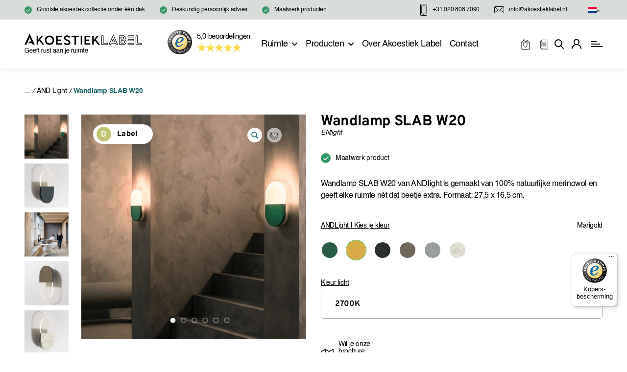

--- FILE ---
content_type: text/html; charset=UTF-8
request_url: https://akoestieklabel.nl/product/akoestische-verlichting-wandlamp-slab-w20/
body_size: 43897
content:
<!--
 __        ___          _ _       
 \ \      / / |__   ___| | | ___     Whello
  \ \ /\ / /| '_ \ / _ \ | |/ _ \    Amsterdam | Pekanbaru | Bali
   \ V  V / | | | |  __/ | | (_) |   www.whello.nl
    \_/\_/  |_| |_|\___|_|_|\___/ 
 
 -->
<!doctype html>
<html lang="nl-NL">
<head>
	<meta charset="UTF-8">
<script>
var gform;gform||(document.addEventListener("gform_main_scripts_loaded",function(){gform.scriptsLoaded=!0}),window.addEventListener("DOMContentLoaded",function(){gform.domLoaded=!0}),gform={domLoaded:!1,scriptsLoaded:!1,initializeOnLoaded:function(o){gform.domLoaded&&gform.scriptsLoaded?o():!gform.domLoaded&&gform.scriptsLoaded?window.addEventListener("DOMContentLoaded",o):document.addEventListener("gform_main_scripts_loaded",o)},hooks:{action:{},filter:{}},addAction:function(o,n,r,t){gform.addHook("action",o,n,r,t)},addFilter:function(o,n,r,t){gform.addHook("filter",o,n,r,t)},doAction:function(o){gform.doHook("action",o,arguments)},applyFilters:function(o){return gform.doHook("filter",o,arguments)},removeAction:function(o,n){gform.removeHook("action",o,n)},removeFilter:function(o,n,r){gform.removeHook("filter",o,n,r)},addHook:function(o,n,r,t,i){null==gform.hooks[o][n]&&(gform.hooks[o][n]=[]);var e=gform.hooks[o][n];null==i&&(i=n+"_"+e.length),gform.hooks[o][n].push({tag:i,callable:r,priority:t=null==t?10:t})},doHook:function(n,o,r){var t;if(r=Array.prototype.slice.call(r,1),null!=gform.hooks[n][o]&&((o=gform.hooks[n][o]).sort(function(o,n){return o.priority-n.priority}),o.forEach(function(o){"function"!=typeof(t=o.callable)&&(t=window[t]),"action"==n?t.apply(null,r):r[0]=t.apply(null,r)})),"filter"==n)return r[0]},removeHook:function(o,n,t,i){var r;null!=gform.hooks[o][n]&&(r=(r=gform.hooks[o][n]).filter(function(o,n,r){return!!(null!=i&&i!=o.tag||null!=t&&t!=o.priority)}),gform.hooks[o][n]=r)}});
</script>

	<meta name="viewport" content="width=device-width, initial-scale=1">
	<meta name="facebook-domain-verification" content="rf4o5ofhs9c0wmnzi76i9a86kvrl6f" />
	<link rel="profile" href="https://gmpg.org/xfn/11">
<!-- Google Tag Manager -->
<script>(function(w,d,s,l,i){w[l]=w[l]||[];w[l].push({'gtm.start':
new Date().getTime(),event:'gtm.js'});var f=d.getElementsByTagName(s)[0],
j=d.createElement(s),dl=l!='dataLayer'?'&l='+l:'';j.async=true;j.src=
'https://www.googletagmanager.com/gtm.js?id='+i+dl;f.parentNode.insertBefore(j,f);
})(window,document,'script','dataLayer','GTM-PX5MDV5F');</script>
<!-- End Google Tag Manager old:GTM-5RGBKQB -->
					<script>document.documentElement.className = document.documentElement.className + ' yes-js js_active js'</script>
			<meta name='robots' content='index, follow, max-image-preview:large, max-snippet:-1, max-video-preview:-1' />

<!-- Google Tag Manager for WordPress by gtm4wp.com -->
<script data-cfasync="false" data-pagespeed-no-defer>
	var gtm4wp_datalayer_name = "dataLayer";
	var dataLayer = dataLayer || [];
	const gtm4wp_use_sku_instead = false;
	const gtm4wp_id_prefix = '';
	const gtm4wp_remarketing = false;
	const gtm4wp_eec = true;
	const gtm4wp_classicec = false;
	const gtm4wp_currency = 'EUR';
	const gtm4wp_product_per_impression = 10;
	const gtm4wp_needs_shipping_address = false;
	const gtm4wp_business_vertical = 'retail';
	const gtm4wp_business_vertical_id = 'id';
</script>
<!-- End Google Tag Manager for WordPress by gtm4wp.com -->
	<!-- This site is optimized with the Yoast SEO plugin v20.0 - https://yoast.com/wordpress/plugins/seo/ -->
	<title>Wandlamp SLAB W20 - Akoestieklabel</title>
	<meta name="description" content="Muurlamp SLAB W20 van ANDlight is gemaakt van 100% natuurlijke merinowol en geeft elke ruimte nét dat beetje extra." />
	<link rel="canonical" href="https://akoestieklabel.nl/product/akoestische-verlichting-wandlamp-slab-w20/" />
	<meta property="og:locale" content="nl_NL" />
	<meta property="og:type" content="article" />
	<meta property="og:title" content="Wandlamp SLAB W20 - Akoestieklabel" />
	<meta property="og:description" content="Muurlamp SLAB W20 van ANDlight is gemaakt van 100% natuurlijke merinowol en geeft elke ruimte nét dat beetje extra." />
	<meta property="og:url" content="https://akoestieklabel.nl/product/akoestische-verlichting-wandlamp-slab-w20/" />
	<meta property="og:site_name" content="Akoestieklabel" />
	<meta property="article:publisher" content="https://www.facebook.com/Akoestieklabel/" />
	<meta property="article:modified_time" content="2022-10-26T10:26:32+00:00" />
	<meta property="og:image" content="https://akoestieklabel.nl/wp-content/uploads/2022/04/slab-w20-andlight.jpeg" />
	<meta property="og:image:width" content="511" />
	<meta property="og:image:height" content="511" />
	<meta property="og:image:type" content="image/jpeg" />
	<meta name="twitter:card" content="summary_large_image" />
	<script type="application/ld+json" class="yoast-schema-graph">{"@context":"https://schema.org","@graph":[{"@type":"WebPage","@id":"https://akoestieklabel.nl/product/akoestische-verlichting-wandlamp-slab-w20/","url":"https://akoestieklabel.nl/product/akoestische-verlichting-wandlamp-slab-w20/","name":"Wandlamp SLAB W20 - Akoestieklabel","isPartOf":{"@id":"https://akoestieklabel.nl/#website"},"primaryImageOfPage":{"@id":"https://akoestieklabel.nl/product/akoestische-verlichting-wandlamp-slab-w20/#primaryimage"},"image":{"@id":"https://akoestieklabel.nl/product/akoestische-verlichting-wandlamp-slab-w20/#primaryimage"},"thumbnailUrl":"https://akoestieklabel.nl/wp-content/uploads/2022/04/slab-w20-andlight.jpeg","datePublished":"2022-04-04T12:47:58+00:00","dateModified":"2022-10-26T10:26:32+00:00","description":"Muurlamp SLAB W20 van ANDlight is gemaakt van 100% natuurlijke merinowol en geeft elke ruimte nét dat beetje extra.","breadcrumb":{"@id":"https://akoestieklabel.nl/product/akoestische-verlichting-wandlamp-slab-w20/#breadcrumb"},"inLanguage":"nl-NL","potentialAction":[{"@type":"ReadAction","target":["https://akoestieklabel.nl/product/akoestische-verlichting-wandlamp-slab-w20/"]}]},{"@type":"ImageObject","inLanguage":"nl-NL","@id":"https://akoestieklabel.nl/product/akoestische-verlichting-wandlamp-slab-w20/#primaryimage","url":"https://akoestieklabel.nl/wp-content/uploads/2022/04/slab-w20-andlight.jpeg","contentUrl":"https://akoestieklabel.nl/wp-content/uploads/2022/04/slab-w20-andlight.jpeg","width":511,"height":511},{"@type":"BreadcrumbList","@id":"https://akoestieklabel.nl/product/akoestische-verlichting-wandlamp-slab-w20/#breadcrumb","itemListElement":[{"@type":"ListItem","position":1,"name":"Akoestiek Label","item":"https://akoestieklabel.nl/en/"},{"@type":"ListItem","position":2,"name":"Producten","item":"https://akoestieklabel.nl/shop/"},{"@type":"ListItem","position":3,"name":"Wandlamp SLAB W20"}]},{"@type":"WebSite","@id":"https://akoestieklabel.nl/#website","url":"https://akoestieklabel.nl/","name":"Akoestieklabel","description":"De Formule van Akoestiek Label","publisher":{"@id":"https://akoestieklabel.nl/#organization"},"potentialAction":[{"@type":"SearchAction","target":{"@type":"EntryPoint","urlTemplate":"https://akoestieklabel.nl/?s={search_term_string}"},"query-input":"required name=search_term_string"}],"inLanguage":"nl-NL"},{"@type":"Organization","@id":"https://akoestieklabel.nl/#organization","name":"Akoestiek Label","url":"https://akoestieklabel.nl/","logo":{"@type":"ImageObject","inLanguage":"nl-NL","@id":"https://akoestieklabel.nl/#/schema/logo/image/","url":"https://akoestieklabel.nl/wp-content/uploads/2022/06/AkoestiekLabel-Logo-Email-e1657694691656.jpg","contentUrl":"https://akoestieklabel.nl/wp-content/uploads/2022/06/AkoestiekLabel-Logo-Email-e1657694691656.jpg","width":500,"height":88,"caption":"Akoestiek Label"},"image":{"@id":"https://akoestieklabel.nl/#/schema/logo/image/"},"sameAs":["https://www.instagram.com/akoestieklabel/","https://www.facebook.com/Akoestieklabel/"]}]}</script>
	<!-- / Yoast SEO plugin. -->


<script type='application/javascript'>console.log('PixelYourSite Free version 9.3.8.1');</script>
<link rel='dns-prefetch' href='//widgets.trustedshops.com' />
<link rel='dns-prefetch' href='//www.google.com' />
<link rel="alternate" type="application/rss+xml" title="Akoestieklabel &raquo; feed" href="https://akoestieklabel.nl/feed/" />
<link rel="alternate" type="application/rss+xml" title="Akoestieklabel &raquo; reacties feed" href="https://akoestieklabel.nl/comments/feed/" />
<link rel="alternate" title="oEmbed (JSON)" type="application/json+oembed" href="https://akoestieklabel.nl/wp-json/oembed/1.0/embed?url=https%3A%2F%2Fakoestieklabel.nl%2Fproduct%2Fakoestische-verlichting-wandlamp-slab-w20%2F" />
<link rel="alternate" title="oEmbed (XML)" type="text/xml+oembed" href="https://akoestieklabel.nl/wp-json/oembed/1.0/embed?url=https%3A%2F%2Fakoestieklabel.nl%2Fproduct%2Fakoestische-verlichting-wandlamp-slab-w20%2F&#038;format=xml" />
<style id='wp-img-auto-sizes-contain-inline-css'>
img:is([sizes=auto i],[sizes^="auto," i]){contain-intrinsic-size:3000px 1500px}
/*# sourceURL=wp-img-auto-sizes-contain-inline-css */
</style>
<style id='wp-emoji-styles-inline-css'>

	img.wp-smiley, img.emoji {
		display: inline !important;
		border: none !important;
		box-shadow: none !important;
		height: 1em !important;
		width: 1em !important;
		margin: 0 0.07em !important;
		vertical-align: -0.1em !important;
		background: none !important;
		padding: 0 !important;
	}
/*# sourceURL=wp-emoji-styles-inline-css */
</style>
<style id='classic-theme-styles-inline-css'>
/*! This file is auto-generated */
.wp-block-button__link{color:#fff;background-color:#32373c;border-radius:9999px;box-shadow:none;text-decoration:none;padding:calc(.667em + 2px) calc(1.333em + 2px);font-size:1.125em}.wp-block-file__button{background:#32373c;color:#fff;text-decoration:none}
/*# sourceURL=/wp-includes/css/classic-themes.min.css */
</style>
<link rel='stylesheet' id='mcisps_public_styles-css' href='https://akoestieklabel.nl/wp-content/plugins/simple-product-sample-for-woocommerce/public/css/public_styles.css?ver=6.9' media='all' />
<link rel='stylesheet' id='whfilter-css' href='https://akoestieklabel.nl/wp-content/plugins/whfilter/public/css/whfilter-public.css?ver=1.1.1' media='all' />
<link rel='stylesheet' id='select2-css' href='https://akoestieklabel.nl/wp-content/plugins/woocommerce/assets/css/select2.css?ver=6.9' media='all' />
<link rel='stylesheet' id='photoswipe-css' href='https://akoestieklabel.nl/wp-content/plugins/woocommerce/assets/css/photoswipe/photoswipe.min.css?ver=7.2.3' media='all' />
<link rel='stylesheet' id='photoswipe-default-skin-css' href='https://akoestieklabel.nl/wp-content/plugins/woocommerce/assets/css/photoswipe/default-skin/default-skin.min.css?ver=7.2.3' media='all' />
<style id='woocommerce-inline-inline-css'>
.woocommerce form .form-row .required { visibility: visible; }
/*# sourceURL=woocommerce-inline-inline-css */
</style>
<link rel='stylesheet' id='trp-language-switcher-style-css' href='https://akoestieklabel.nl/wp-content/plugins/translatepress-multilingual/assets/css/trp-language-switcher.css?ver=2.4.9' media='all' />
<link rel='stylesheet' id='real-time-validation-plugin-styles-css' href='https://akoestieklabel.nl/wp-content/plugins/real-time-validation-for-gravity-forms/public/assets/css/public.css?ver=1.7.0' media='all' />
<link rel='stylesheet' id='swatches-and-photos-css' href='https://akoestieklabel.nl/wp-content/plugins/woocommerce-variation-swatches-and-photos/assets/css/swatches-and-photos.css?ver=3.0.6' media='all' />
<link rel='stylesheet' id='yith-infs-style-css' href='https://akoestieklabel.nl/wp-content/plugins/yith-infinite-scrolling-premium/assets/css/frontend.css?ver=1.5.1' media='all' />
<link rel='stylesheet' id='ion.range-slider-css' href='https://akoestieklabel.nl/wp-content/plugins/yith-woocommerce-ajax-product-filter-premium/assets/css/ion.range-slider.css?ver=2.3.1' media='all' />
<link rel='stylesheet' id='yith-wcan-shortcodes-css' href='https://akoestieklabel.nl/wp-content/plugins/yith-woocommerce-ajax-product-filter-premium/assets/css/shortcodes.css?ver=4.1.0' media='all' />
<style id='yith-wcan-shortcodes-inline-css'>
:root{
	--yith-wcan-filters_colors_titles: #333333;
	--yith-wcan-filters_colors_background: #FFFFFF;
	--yith-wcan-filters_colors_accent: rgb(91,140,148);
	--yith-wcan-filters_colors_accent_r: 91;
	--yith-wcan-filters_colors_accent_g: 140;
	--yith-wcan-filters_colors_accent_b: 148;
	--yith-wcan-color_swatches_border_radius: 100%;
	--yith-wcan-color_swatches_size: 30px;
	--yith-wcan-labels_style_background: #FFFFFF;
	--yith-wcan-labels_style_background_hover: rgb(91,140,148);
	--yith-wcan-labels_style_background_active: rgb(91,140,148);
	--yith-wcan-labels_style_text: #434343;
	--yith-wcan-labels_style_text_hover: #FFFFFF;
	--yith-wcan-labels_style_text_active: #FFFFFF;
	--yith-wcan-anchors_style_text: #434343;
	--yith-wcan-anchors_style_text_hover: rgb(91,140,148);
	--yith-wcan-anchors_style_text_active: rgb(91,140,148);
}
/*# sourceURL=yith-wcan-shortcodes-inline-css */
</style>
<link rel='stylesheet' id='woocommerce_prettyPhoto_css-css' href='//akoestieklabel.nl/wp-content/plugins/woocommerce/assets/css/prettyPhoto.css?ver=6.9' media='all' />
<link rel='stylesheet' id='jquery-selectBox-css' href='https://akoestieklabel.nl/wp-content/plugins/yith-woocommerce-wishlist-premium/assets/css/jquery.selectBox.css?ver=1.2.0' media='all' />
<link rel='stylesheet' id='yith-wcwl-font-awesome-css' href='https://akoestieklabel.nl/wp-content/plugins/yith-woocommerce-wishlist-premium/assets/css/font-awesome.css?ver=4.7.0' media='all' />
<link rel='stylesheet' id='yith-wcwl-main-css' href='https://akoestieklabel.nl/wp-content/plugins/yith-woocommerce-wishlist-premium/assets/css/style.css?ver=3.0.20' media='all' />
<link rel='stylesheet' id='whello-style-css' href='https://akoestieklabel.nl/wp-content/themes/akoestiek-label/style.css?ver=1.0.4249' media='all' />
<link rel='stylesheet' id='whello-style-app-css' href='https://akoestieklabel.nl/wp-content/themes/akoestiek-label/assets/css/app.css?ver=1.0.4249' media='all' />
<link rel='stylesheet' id='whello-style-responsive-css' href='https://akoestieklabel.nl/wp-content/themes/akoestiek-label/assets/css/responsive.css?ver=1.0.4249' media='all' />
<link rel='stylesheet' id='whello-style-slick-css' href='https://akoestieklabel.nl/wp-content/themes/akoestiek-label/assets/css/slick.css?ver=1.0.4249' media='all' />
<link rel='stylesheet' id='whello-style-autocomplete-css' href='https://akoestieklabel.nl/wp-content/themes/akoestiek-label/assets/css/jquery.autocomplete.min.css?ver=1.0.4249' media='all' />
<link rel='stylesheet' id='whello-style-woocommerce-css' href='https://akoestieklabel.nl/wp-content/themes/akoestiek-label/inc/woocommerce/assets/css/woocommerce.css?ver=1.0.4249' media='all' />
<link rel='stylesheet' id='whello-style-woo-akoestieklabel-css' href='https://akoestieklabel.nl/wp-content/themes/akoestiek-label/inc/woocommerce/assets/css/woo-akoestieklabel.css?ver=1.0.4249' media='all' />
<link rel='stylesheet' id='mollie-gateway-icons-css' href='https://akoestieklabel.nl/wp-content/plugins/mollie-payments-for-woocommerce/public/css/mollie-gateway-icons.min.css?ver=1678978163' media='screen' />
<link rel='stylesheet' id='yith_ywraq_frontend-css' href='https://akoestieklabel.nl/wp-content/plugins/yith-woocommerce-request-a-quote-premium/assets/css/ywraq-frontend.css?ver=4.0.0' media='all' />
<style id='yith_ywraq_frontend-inline-css'>
:root {
		--ywraq_layout_button_bg_color: #0066b4;
		--ywraq_layout_button_bg_color_hover: #044a80;
		--ywraq_layout_button_border_color: ;
		--ywraq_layout_button_border_color_hover: ;
		--ywraq_layout_button_color: #ffffff;
		--ywraq_layout_button_color_hover: #ffffff;
		
		--ywraq_checkout_button_bg_color: #0066b4;
		--ywraq_checkout_button_bg_color_hover: #044a80;
		--ywraq_checkout_button_border_color: #0066b4;
		--ywraq_checkout_button_border_color_hover: #044a80;
		--ywraq_checkout_button_color: #ffffff;
		--ywraq_checkout_button_color_hover: #ffffff;
		
		--ywraq_accept_button_bg_color: #0066b4;
		--ywraq_accept_button_bg_color_hover: #044a80;
		--ywraq_accept_button_border_color: #0066b4;
		--ywraq_accept_button_border_color_hover: #044a80;
		--ywraq_accept_button_color: #ffffff;
		--ywraq_accept_button_color_hover: #ffffff;
		
		--ywraq_reject_button_bg_color: transparent;
		--ywraq_reject_button_bg_color_hover: #CC2B2B;
		--ywraq_reject_button_border_color: #CC2B2B;
		--ywraq_reject_button_border_color_hover: #CC2B2B;
		--ywraq_reject_button_color: #CC2B2B;
		--ywraq_reject_button_color_hover: #ffffff;
		}		
.woocommerce.single-product button.single_add_to_cart_button.button {margin-right: 5px;}
	.woocommerce.single-product .product .yith-ywraq-add-to-quote {display: inline-block; vertical-align: middle;margin-top: 5px;}
	
/*# sourceURL=yith_ywraq_frontend-inline-css */
</style>
<script src="https://akoestieklabel.nl/wp-includes/js/jquery/jquery.min.js?ver=3.7.1" id="jquery-core-js"></script>
<script src="https://akoestieklabel.nl/wp-content/plugins/woocommerce/assets/js/select2/select2.full.min.js?ver=6.9" id="select2-js"></script>
<script src="https://akoestieklabel.nl/wp-content/plugins/woo-variations-select2/js/woo-variations-select2.min.js?ver=6.9" id="woo-select2-js"></script>
<script src="https://akoestieklabel.nl/wp-content/plugins/woocommerce/assets/js/jquery-blockui/jquery.blockUI.min.js?ver=2.7.0-wc.7.2.3" id="jquery-blockui-js"></script>
<script id="wc-add-to-cart-js-extra">
var wc_add_to_cart_params = {"ajax_url":"/wp-admin/admin-ajax.php","wc_ajax_url":"/?wc-ajax=%%endpoint%%","i18n_view_cart":"Bekijk winkelwagen","cart_url":"https://akoestieklabel.nl/winkelmandje/","is_cart":"","cart_redirect_after_add":"yes"};
//# sourceURL=wc-add-to-cart-js-extra
</script>
<script src="https://akoestieklabel.nl/wp-content/plugins/woocommerce/assets/js/frontend/add-to-cart.min.js?ver=7.2.3" id="wc-add-to-cart-js"></script>
<script src="https://akoestieklabel.nl/wp-content/plugins/translatepress-multilingual/assets/js/trp-frontend-compatibility.js?ver=2.4.9" id="trp-frontend-compatibility-js"></script>
<script src="https://akoestieklabel.nl/wp-content/plugins/duracelltomi-google-tag-manager/js/gtm4wp-woocommerce-enhanced.js?ver=1.16.2" id="gtm4wp-woocommerce-enhanced-js"></script>
<script src="https://akoestieklabel.nl/wp-content/plugins/js_composer/assets/js/vendors/woocommerce-add-to-cart.js?ver=6.10.0" id="vc_woocommerce-add-to-cart-js-js"></script>
<script src="https://akoestieklabel.nl/wp-content/plugins/real-time-validation-for-gravity-forms/public/assets/js/livevalidation_standalone.js?ver=1.7.0" id="real-time-validation-live-validation-js"></script>
<script src="https://akoestieklabel.nl/wp-content/plugins/real-time-validation-for-gravity-forms/public/assets/js/public.js?ver=1.7.0" id="real-time-validation-plugin-script-js"></script>
<script src="https://akoestieklabel.nl/wp-content/plugins/real-time-validation-for-gravity-forms/public/assets/js/default_validation.js?ver=1.7.0" id="real-time-validation-plugin-defaiult-skin-js-js"></script>
<script src="https://akoestieklabel.nl/wp-content/themes/akoestiek-label/assets/js/slick.js?ver=1.0.4249" id="whello-script-slick-js"></script>
<script src="https://akoestieklabel.nl/wp-content/themes/akoestiek-label/assets/js/gundalascroll.min.js?ver=1.0.4249" id="whello-script-gundalascroll-js"></script>
<script src="https://akoestieklabel.nl/wp-content/themes/akoestiek-label/assets/js/app.js?ver=1.0.4249" id="whello-script-app-js"></script>
<script src="https://akoestieklabel.nl/wp-content/themes/akoestiek-label/assets/js/jquery.autocomplete.min.js?ver=1.0.4249" id="whello-script-autocomplete-js"></script>
<script src="https://akoestieklabel.nl/wp-content/plugins/pixelyoursite/dist/scripts/jquery.bind-first-0.2.3.min.js?ver=6.9" id="jquery-bind-first-js"></script>
<script src="https://akoestieklabel.nl/wp-content/plugins/pixelyoursite/dist/scripts/js.cookie-2.1.3.min.js?ver=2.1.3" id="js-cookie-pys-js"></script>
<script id="pys-js-extra">
var pysOptions = {"staticEvents":{"facebook":{"init_event":[{"delay":0,"type":"static","name":"PageView","pixelIds":["207012074466379"],"eventID":"d213e52e-f901-46d1-924c-9c0e5e41afe5","params":{"page_title":"Wandlamp SLAB W20","post_type":"product","post_id":5328,"plugin":"PixelYourSite","user_role":"guest","event_url":"akoestieklabel.nl/product/akoestische-verlichting-wandlamp-slab-w20/"},"e_id":"init_event","ids":[],"hasTimeWindow":false,"timeWindow":0,"woo_order":"","edd_order":""}],"woo_view_content":[{"delay":0,"type":"static","name":"ViewContent","pixelIds":["207012074466379"],"eventID":"5719a663-672d-4a04-be14-cd28ecc779f4","params":{"content_ids":["5328"],"content_type":"product_group","content_name":"Wandlamp SLAB W20","category_name":"Akoestische Verlichting, Alle producten, AND Light, Caf\u00e9, Horeca, Hotel, Kantoor, Keuken, Merken, Praktijk, Publieke Ruimte, Restaurant, Ruimte, Thuiswerkplek, Vergaderruimte, Wandlampen, Woning, Woonkamer","value":453.87,"currency":"EUR","contents":[{"id":"5328","quantity":1}],"product_price":453.87,"page_title":"Wandlamp SLAB W20","post_type":"product","post_id":5328,"plugin":"PixelYourSite","user_role":"guest","event_url":"akoestieklabel.nl/product/akoestische-verlichting-wandlamp-slab-w20/"},"e_id":"woo_view_content","ids":[],"hasTimeWindow":false,"timeWindow":0,"woo_order":"","edd_order":""}]}},"dynamicEvents":{"woo_add_to_cart_on_button_click":{"facebook":{"delay":0,"type":"dyn","name":"AddToCart","pixelIds":["207012074466379"],"eventID":"59a6ccdf-8d3f-4abc-9741-61a7e031335f","params":{"page_title":"Wandlamp SLAB W20","post_type":"product","post_id":5328,"plugin":"PixelYourSite","user_role":"guest","event_url":"akoestieklabel.nl/product/akoestische-verlichting-wandlamp-slab-w20/"},"e_id":"woo_add_to_cart_on_button_click","ids":[],"hasTimeWindow":false,"timeWindow":0,"woo_order":"","edd_order":""}}},"triggerEvents":[],"triggerEventTypes":[],"facebook":{"pixelIds":["207012074466379"],"advancedMatching":[],"removeMetadata":false,"contentParams":{"post_type":"product","post_id":5328,"content_name":"Wandlamp SLAB W20","categories":"Akoestische Verlichting, Alle producten, AND Light, Caf\u00e9, Horeca, Hotel, Kantoor, Keuken, Merken, Praktijk, Publieke Ruimte, Restaurant, Ruimte, Thuiswerkplek, Vergaderruimte, Wandlampen, Woning, Woonkamer","tags":""},"commentEventEnabled":true,"wooVariableAsSimple":false,"downloadEnabled":true,"formEventEnabled":true,"ajaxForServerEvent":true,"serverApiEnabled":false,"wooCRSendFromServer":false},"debug":"","siteUrl":"https://akoestieklabel.nl","ajaxUrl":"https://akoestieklabel.nl/wp-admin/admin-ajax.php","ajax_event":"407406b1f6","enable_remove_download_url_param":"1","cookie_duration":"7","last_visit_duration":"60","enable_success_send_form":"","gdpr":{"ajax_enabled":false,"all_disabled_by_api":false,"facebook_disabled_by_api":false,"analytics_disabled_by_api":false,"google_ads_disabled_by_api":false,"pinterest_disabled_by_api":false,"bing_disabled_by_api":false,"facebook_prior_consent_enabled":true,"analytics_prior_consent_enabled":true,"google_ads_prior_consent_enabled":null,"pinterest_prior_consent_enabled":true,"bing_prior_consent_enabled":true,"cookiebot_integration_enabled":false,"cookiebot_facebook_consent_category":"marketing","cookiebot_analytics_consent_category":"statistics","cookiebot_google_ads_consent_category":null,"cookiebot_pinterest_consent_category":"marketing","cookiebot_bing_consent_category":"marketing","consent_magic_integration_enabled":false,"real_cookie_banner_integration_enabled":false,"cookie_notice_integration_enabled":false,"cookie_law_info_integration_enabled":false},"woo":{"enabled":true,"enabled_save_data_to_orders":true,"addToCartOnButtonEnabled":true,"addToCartOnButtonValueEnabled":true,"addToCartOnButtonValueOption":"price","singleProductId":5328,"removeFromCartSelector":"form.woocommerce-cart-form .remove","addToCartCatchMethod":"add_cart_js","is_order_received_page":false,"containOrderId":false},"edd":{"enabled":false}};
//# sourceURL=pys-js-extra
</script>
<script src="https://akoestieklabel.nl/wp-content/plugins/pixelyoursite/dist/scripts/public.js?ver=9.3.8.1" id="pys-js"></script>
<link rel="https://api.w.org/" href="https://akoestieklabel.nl/wp-json/" /><link rel="alternate" title="JSON" type="application/json" href="https://akoestieklabel.nl/wp-json/wp/v2/product/5328" /><link rel="EditURI" type="application/rsd+xml" title="RSD" href="https://akoestieklabel.nl/xmlrpc.php?rsd" />
<meta name="generator" content="WordPress 6.9" />
<meta name="generator" content="WooCommerce 7.2.3" />
<link rel='shortlink' href='https://akoestieklabel.nl/?p=5328' />
<meta name="framework" content="Redux 4.3.9" /><link rel="alternate" hreflang="nl-NL" href="https://akoestieklabel.nl/product/akoestische-verlichting-wandlamp-slab-w20/"/>
<link rel="alternate" hreflang="en-GB" href="https://akoestieklabel.nl/en/product/acoustic-lighting-wall-lamp-slab-w20/"/>
<link rel="alternate" hreflang="de-DE" href="https://akoestieklabel.nl/de/product/akustische-beleuchtung-wandleuchte-platte-w20/"/>
<link rel="alternate" hreflang="nl" href="https://akoestieklabel.nl/product/akoestische-verlichting-wandlamp-slab-w20/"/>
<link rel="alternate" hreflang="en" href="https://akoestieklabel.nl/en/product/acoustic-lighting-wall-lamp-slab-w20/"/>
<link rel="alternate" hreflang="de" href="https://akoestieklabel.nl/de/product/akustische-beleuchtung-wandleuchte-platte-w20/"/>

<!-- Google Tag Manager for WordPress by gtm4wp.com -->
<!-- GTM Container placement set to off -->
<script data-cfasync="false" data-pagespeed-no-defer type="text/javascript">
	var dataLayer_content = {"pagePostType":"product","pagePostType2":"single-product","pagePostAuthor":"Lucas","customerTotalOrders":0,"customerTotalOrderValue":"0.00","customerFirstName":"","customerLastName":"","customerBillingFirstName":"","customerBillingLastName":"","customerBillingCompany":"","customerBillingAddress1":"","customerBillingAddress2":"","customerBillingCity":"","customerBillingPostcode":"","customerBillingCountry":"","customerBillingEmail":"","customerBillingEmailHash":"e3b0c44298fc1c149afbf4c8996fb92427ae41e4649b934ca495991b7852b855","customerBillingPhone":"","customerShippingFirstName":"","customerShippingLastName":"","customerShippingCompany":"","customerShippingAddress1":"","customerShippingAddress2":"","customerShippingCity":"","customerShippingPostcode":"","customerShippingCountry":"","cartContent":{"totals":{"applied_coupons":[],"discount_total":0,"subtotal":0,"total":0},"items":[]},"productRatingCounts":[],"productAverageRating":0,"productReviewCount":0,"productType":"variable","productIsVariable":1,"ecomm_prodid":5328,"ecomm_pagetype":"product","ecomm_totalvalue":375.1};
	dataLayer.push( dataLayer_content );
</script>
<script>
	console.warn && console.warn("[GTM4WP] Google Tag Manager container code placement set to OFF !!!");
	console.warn && console.warn("[GTM4WP] Data layer codes are active but GTM container must be loaded using custom coding !!!");
</script>
<!-- End Google Tag Manager for WordPress by gtm4wp.com -->	<noscript><style>.woocommerce-product-gallery{ opacity: 1 !important; }</style></noscript>
	<meta name="generator" content="Powered by WPBakery Page Builder - drag and drop page builder for WordPress."/>
<script id='nitro-telemetry-meta' nitro-exclude>window.NPTelemetryMetadata={missReason: (!window.NITROPACK_STATE ? 'cache not found' : 'hit'),pageType: 'product',}</script><script id='nitro-telemetry'>(()=>{window.NitroPack=window.NitroPack||{coreVersion:"na",isCounted:!1};let e=document.createElement("script");if(e.src="https://nitroscripts.com/lLWcHISeSMwDfXOXNbQAjKWWVIoIwPLN",e.async=!0,e.id="nitro-script",document.head.appendChild(e),!window.NitroPack.isCounted){window.NitroPack.isCounted=!0;let t=()=>{navigator.sendBeacon("https://to.getnitropack.com/p",JSON.stringify({siteId:"lLWcHISeSMwDfXOXNbQAjKWWVIoIwPLN",url:window.location.href,isOptimized:!!window.IS_NITROPACK,coreVersion:"na",missReason:window.NPTelemetryMetadata?.missReason||"",pageType:window.NPTelemetryMetadata?.pageType||"",isEligibleForOptimization:!!window.NPTelemetryMetadata?.isEligibleForOptimization}))};(()=>{let e=()=>new Promise(e=>{"complete"===document.readyState?e():window.addEventListener("load",e)}),i=()=>new Promise(e=>{document.prerendering?document.addEventListener("prerenderingchange",e,{once:!0}):e()}),a=async()=>{await i(),await e(),t()};a()})(),window.addEventListener("pageshow",e=>{if(e.persisted){let i=document.prerendering||self.performance?.getEntriesByType?.("navigation")[0]?.activationStart>0;"visible"!==document.visibilityState||i||t()}})}})();</script><link rel="icon" href="https://akoestieklabel.nl/wp-content/uploads/2021/11/favicon-32x32.png" sizes="32x32" />
<link rel="icon" href="https://akoestieklabel.nl/wp-content/uploads/2021/11/favicon.png" sizes="192x192" />
<link rel="apple-touch-icon" href="https://akoestieklabel.nl/wp-content/uploads/2021/11/favicon.png" />
<meta name="msapplication-TileImage" content="https://akoestieklabel.nl/wp-content/uploads/2021/11/favicon.png" />
		<style id="wp-custom-css">
			.trp-flag-image {
	width: 18px;
}


.sticky-whatsapp {
    position: fixed;
    bottom: 20px;
    right: 20px;
    z-index: 1000;
		display: none !important;
}

.sticky-whatsapp a {
    display: inline-flex;
    align-items: center;
    justify-content: center;
    width: 60px;
    height: 60px;
    background-color: #25d366;
    color: #fff;
    border-radius: 100%;
    font-size: 30px;
    filter: drop-shadow(1px 2px 3px rgba(0,0,0,.4));
    transition: .4s
}

.sticky-whatsapp a:hover {
    background-color: #1da851
}

.woocommerce form .button {
	padding-left: 15px;
	padding-right: 15px;
}
.woocommerce-products-compare-compare-button {
	display: none !important;	
}
.single_add_to_cart_button:after {
	display: none !important;
}

#add_sample {
	margin-left: 5px;
	font-size: 15px;
}
#add_sample:after {
	display: none !important;
}
.woocommerce .product .button:after, .woocommerce .product a.button:after {
	margin-left: 10px
}
.woocommerce.single-product .product .yith-ywraq-add-to-quote {
	padding-left: all0px
}

.add-request-quote-button {
		margin-left: 5px;
		padding-left: 10px !important;
		padding-right: 10px !important;
}
.add-request-quote-button:after {
	display: none !important;
}

.col-sample-color {
	display: none !important;
}
.col-brochure-download {
	width: 100%;
}

#add_sample {
	display: none !important;
}		</style>
		<noscript><style> .wpb_animate_when_almost_visible { opacity: 1; }</style></noscript>	<style>
.review-wrapper .total-score{display:inline-block;width:58px;height:60px;vertical-align:top;text-align:center;font-weight:bold;font-size:20px;line-height:58px;}
	.review-wrapper .img-responsive { width: 50px; }
.review-wrapper .total-reviews-count{font-size: 15px;}
.review-wrapper .star-yellow { width: 18px; height: 18px; }
@media screen and (max-width: 480px){
	.review-wrapper .img-responsive { width: 30px; }
	.review-wrapper .total-reviews-count{ display: none; }
	.review-wrapper .stars-text { display: none;}
}
/* @media screen and (max-width: 1024px){.review-wrapper .total-score{width:50px;height:52px;line-height:52px;}}@media screen and (max-width: 480px){.review-wrapper .total-score{width:50px;height:50px;line-height:50px;}}.review-wrapper .total-score a{font-weight:bold;font-size:19px;color:#000;}.review-wrapper .stars-wrapper{display:inline-block;margin-top:10px;margin-left:10px;}@media screen and (max-width: 1024px){.review-wrapper .stars-wrapper{margin-top:5px;}}.review-wrapper .stars-wrapper .total-reviews-count{display:inline-block;color:#000;font-weight:600;font-size:11px;}.review-wrapper .stars-wrapper .stars .ty-stars__icon{color:#f8c53f;font-size:24px;}.header-placeholder{position:relative;padding-top:236px;}		 */
	</style>
<style id='global-styles-inline-css'>
:root{--wp--preset--aspect-ratio--square: 1;--wp--preset--aspect-ratio--4-3: 4/3;--wp--preset--aspect-ratio--3-4: 3/4;--wp--preset--aspect-ratio--3-2: 3/2;--wp--preset--aspect-ratio--2-3: 2/3;--wp--preset--aspect-ratio--16-9: 16/9;--wp--preset--aspect-ratio--9-16: 9/16;--wp--preset--color--black: #000000;--wp--preset--color--cyan-bluish-gray: #abb8c3;--wp--preset--color--white: #ffffff;--wp--preset--color--pale-pink: #f78da7;--wp--preset--color--vivid-red: #cf2e2e;--wp--preset--color--luminous-vivid-orange: #ff6900;--wp--preset--color--luminous-vivid-amber: #fcb900;--wp--preset--color--light-green-cyan: #7bdcb5;--wp--preset--color--vivid-green-cyan: #00d084;--wp--preset--color--pale-cyan-blue: #8ed1fc;--wp--preset--color--vivid-cyan-blue: #0693e3;--wp--preset--color--vivid-purple: #9b51e0;--wp--preset--gradient--vivid-cyan-blue-to-vivid-purple: linear-gradient(135deg,rgb(6,147,227) 0%,rgb(155,81,224) 100%);--wp--preset--gradient--light-green-cyan-to-vivid-green-cyan: linear-gradient(135deg,rgb(122,220,180) 0%,rgb(0,208,130) 100%);--wp--preset--gradient--luminous-vivid-amber-to-luminous-vivid-orange: linear-gradient(135deg,rgb(252,185,0) 0%,rgb(255,105,0) 100%);--wp--preset--gradient--luminous-vivid-orange-to-vivid-red: linear-gradient(135deg,rgb(255,105,0) 0%,rgb(207,46,46) 100%);--wp--preset--gradient--very-light-gray-to-cyan-bluish-gray: linear-gradient(135deg,rgb(238,238,238) 0%,rgb(169,184,195) 100%);--wp--preset--gradient--cool-to-warm-spectrum: linear-gradient(135deg,rgb(74,234,220) 0%,rgb(151,120,209) 20%,rgb(207,42,186) 40%,rgb(238,44,130) 60%,rgb(251,105,98) 80%,rgb(254,248,76) 100%);--wp--preset--gradient--blush-light-purple: linear-gradient(135deg,rgb(255,206,236) 0%,rgb(152,150,240) 100%);--wp--preset--gradient--blush-bordeaux: linear-gradient(135deg,rgb(254,205,165) 0%,rgb(254,45,45) 50%,rgb(107,0,62) 100%);--wp--preset--gradient--luminous-dusk: linear-gradient(135deg,rgb(255,203,112) 0%,rgb(199,81,192) 50%,rgb(65,88,208) 100%);--wp--preset--gradient--pale-ocean: linear-gradient(135deg,rgb(255,245,203) 0%,rgb(182,227,212) 50%,rgb(51,167,181) 100%);--wp--preset--gradient--electric-grass: linear-gradient(135deg,rgb(202,248,128) 0%,rgb(113,206,126) 100%);--wp--preset--gradient--midnight: linear-gradient(135deg,rgb(2,3,129) 0%,rgb(40,116,252) 100%);--wp--preset--font-size--small: 13px;--wp--preset--font-size--medium: 20px;--wp--preset--font-size--large: 36px;--wp--preset--font-size--x-large: 42px;--wp--preset--spacing--20: 0.44rem;--wp--preset--spacing--30: 0.67rem;--wp--preset--spacing--40: 1rem;--wp--preset--spacing--50: 1.5rem;--wp--preset--spacing--60: 2.25rem;--wp--preset--spacing--70: 3.38rem;--wp--preset--spacing--80: 5.06rem;--wp--preset--shadow--natural: 6px 6px 9px rgba(0, 0, 0, 0.2);--wp--preset--shadow--deep: 12px 12px 50px rgba(0, 0, 0, 0.4);--wp--preset--shadow--sharp: 6px 6px 0px rgba(0, 0, 0, 0.2);--wp--preset--shadow--outlined: 6px 6px 0px -3px rgb(255, 255, 255), 6px 6px rgb(0, 0, 0);--wp--preset--shadow--crisp: 6px 6px 0px rgb(0, 0, 0);}:where(.is-layout-flex){gap: 0.5em;}:where(.is-layout-grid){gap: 0.5em;}body .is-layout-flex{display: flex;}.is-layout-flex{flex-wrap: wrap;align-items: center;}.is-layout-flex > :is(*, div){margin: 0;}body .is-layout-grid{display: grid;}.is-layout-grid > :is(*, div){margin: 0;}:where(.wp-block-columns.is-layout-flex){gap: 2em;}:where(.wp-block-columns.is-layout-grid){gap: 2em;}:where(.wp-block-post-template.is-layout-flex){gap: 1.25em;}:where(.wp-block-post-template.is-layout-grid){gap: 1.25em;}.has-black-color{color: var(--wp--preset--color--black) !important;}.has-cyan-bluish-gray-color{color: var(--wp--preset--color--cyan-bluish-gray) !important;}.has-white-color{color: var(--wp--preset--color--white) !important;}.has-pale-pink-color{color: var(--wp--preset--color--pale-pink) !important;}.has-vivid-red-color{color: var(--wp--preset--color--vivid-red) !important;}.has-luminous-vivid-orange-color{color: var(--wp--preset--color--luminous-vivid-orange) !important;}.has-luminous-vivid-amber-color{color: var(--wp--preset--color--luminous-vivid-amber) !important;}.has-light-green-cyan-color{color: var(--wp--preset--color--light-green-cyan) !important;}.has-vivid-green-cyan-color{color: var(--wp--preset--color--vivid-green-cyan) !important;}.has-pale-cyan-blue-color{color: var(--wp--preset--color--pale-cyan-blue) !important;}.has-vivid-cyan-blue-color{color: var(--wp--preset--color--vivid-cyan-blue) !important;}.has-vivid-purple-color{color: var(--wp--preset--color--vivid-purple) !important;}.has-black-background-color{background-color: var(--wp--preset--color--black) !important;}.has-cyan-bluish-gray-background-color{background-color: var(--wp--preset--color--cyan-bluish-gray) !important;}.has-white-background-color{background-color: var(--wp--preset--color--white) !important;}.has-pale-pink-background-color{background-color: var(--wp--preset--color--pale-pink) !important;}.has-vivid-red-background-color{background-color: var(--wp--preset--color--vivid-red) !important;}.has-luminous-vivid-orange-background-color{background-color: var(--wp--preset--color--luminous-vivid-orange) !important;}.has-luminous-vivid-amber-background-color{background-color: var(--wp--preset--color--luminous-vivid-amber) !important;}.has-light-green-cyan-background-color{background-color: var(--wp--preset--color--light-green-cyan) !important;}.has-vivid-green-cyan-background-color{background-color: var(--wp--preset--color--vivid-green-cyan) !important;}.has-pale-cyan-blue-background-color{background-color: var(--wp--preset--color--pale-cyan-blue) !important;}.has-vivid-cyan-blue-background-color{background-color: var(--wp--preset--color--vivid-cyan-blue) !important;}.has-vivid-purple-background-color{background-color: var(--wp--preset--color--vivid-purple) !important;}.has-black-border-color{border-color: var(--wp--preset--color--black) !important;}.has-cyan-bluish-gray-border-color{border-color: var(--wp--preset--color--cyan-bluish-gray) !important;}.has-white-border-color{border-color: var(--wp--preset--color--white) !important;}.has-pale-pink-border-color{border-color: var(--wp--preset--color--pale-pink) !important;}.has-vivid-red-border-color{border-color: var(--wp--preset--color--vivid-red) !important;}.has-luminous-vivid-orange-border-color{border-color: var(--wp--preset--color--luminous-vivid-orange) !important;}.has-luminous-vivid-amber-border-color{border-color: var(--wp--preset--color--luminous-vivid-amber) !important;}.has-light-green-cyan-border-color{border-color: var(--wp--preset--color--light-green-cyan) !important;}.has-vivid-green-cyan-border-color{border-color: var(--wp--preset--color--vivid-green-cyan) !important;}.has-pale-cyan-blue-border-color{border-color: var(--wp--preset--color--pale-cyan-blue) !important;}.has-vivid-cyan-blue-border-color{border-color: var(--wp--preset--color--vivid-cyan-blue) !important;}.has-vivid-purple-border-color{border-color: var(--wp--preset--color--vivid-purple) !important;}.has-vivid-cyan-blue-to-vivid-purple-gradient-background{background: var(--wp--preset--gradient--vivid-cyan-blue-to-vivid-purple) !important;}.has-light-green-cyan-to-vivid-green-cyan-gradient-background{background: var(--wp--preset--gradient--light-green-cyan-to-vivid-green-cyan) !important;}.has-luminous-vivid-amber-to-luminous-vivid-orange-gradient-background{background: var(--wp--preset--gradient--luminous-vivid-amber-to-luminous-vivid-orange) !important;}.has-luminous-vivid-orange-to-vivid-red-gradient-background{background: var(--wp--preset--gradient--luminous-vivid-orange-to-vivid-red) !important;}.has-very-light-gray-to-cyan-bluish-gray-gradient-background{background: var(--wp--preset--gradient--very-light-gray-to-cyan-bluish-gray) !important;}.has-cool-to-warm-spectrum-gradient-background{background: var(--wp--preset--gradient--cool-to-warm-spectrum) !important;}.has-blush-light-purple-gradient-background{background: var(--wp--preset--gradient--blush-light-purple) !important;}.has-blush-bordeaux-gradient-background{background: var(--wp--preset--gradient--blush-bordeaux) !important;}.has-luminous-dusk-gradient-background{background: var(--wp--preset--gradient--luminous-dusk) !important;}.has-pale-ocean-gradient-background{background: var(--wp--preset--gradient--pale-ocean) !important;}.has-electric-grass-gradient-background{background: var(--wp--preset--gradient--electric-grass) !important;}.has-midnight-gradient-background{background: var(--wp--preset--gradient--midnight) !important;}.has-small-font-size{font-size: var(--wp--preset--font-size--small) !important;}.has-medium-font-size{font-size: var(--wp--preset--font-size--medium) !important;}.has-large-font-size{font-size: var(--wp--preset--font-size--large) !important;}.has-x-large-font-size{font-size: var(--wp--preset--font-size--x-large) !important;}
/*# sourceURL=global-styles-inline-css */
</style>
<link rel='stylesheet' id='js_composer_front-css' href='https://akoestieklabel.nl/wp-content/plugins/js_composer/assets/css/js_composer.min.css?ver=6.10.0' media='all' />
<link rel='stylesheet' id='whello-popup-style-css' href='https://akoestieklabel.nl/wp-content/themes/akoestiek-label/assets/css/popup.css?ver=1.0.4249' media='all' />
<link rel='stylesheet' id='whello-style-wooqtyproduct-css' href='https://akoestieklabel.nl/wp-content/themes/akoestiek-label/inc/woocommerce/assets/css/woo-qty-product.css?ver=1.0.4249' media='all' />
</head>

<body class="wp-singular product-template-default single single-product postid-5328 wp-custom-logo wp-theme-akoestiek-label theme-akoestiek-label woocommerce woocommerce-page woocommerce-no-js translatepress-nl_NL yith-wcan-pro woocommerce-active wpb-js-composer js-comp-ver-6.10.0 vc_responsive">
  <!-- Google Tag Manager (noscript) -->
<noscript><iframe src="https://www.googletagmanager.com/ns.html?id=GTM-5RGBKQB"
height="0" width="0" style="display:none;visibility:hidden"></iframe></noscript>
<!-- End Google Tag Manager (noscript) -->
<div id="page" class="site site-no-banner">
	<a class="skip-link screen-reader-text" href="#primary">Ga naar de inhoud</a>

	<header id="site-header" class="site-header header-type-fill">
		<div class="topbar-header" id="topbar-header">
			<div class="container">
				<section class="wpb-content-wrapper"><div class="vc_row wpb_row vc_row-fluid"><div class="col-usp-topbar wpb_column vc_column_container vc_col-sm-6"><div class="vc_column-inner"><div class="wpb_wrapper">
	<div id="logo-label-75758" class="logo-label-wrapper topbar-usp">

		
		<div class="logo-groups">
			
							<div class="logo-group-item">
								<figure class="image-logo-group">
									<div class='image-wrapper'>
													<img decoding="async" src="https://akoestieklabel.nl/wp-content/uploads/2021/11/icon-checkmark-fillgreen.svg" class="thumbnail-gallery" alt="" />	
												</div>								</figure> <div class='caption-logo-group'>Grootste akoestiek collectie onder één dak</div>							</div>							
						
							<div class="logo-group-item">
								<figure class="image-logo-group">
									<div class='image-wrapper'>
													<img decoding="async" src="https://akoestieklabel.nl/wp-content/uploads/2021/11/icon-checkmark-fillgreen.svg" class="thumbnail-gallery" alt="" />	
												</div>								</figure> <div class='caption-logo-group'>Deskundig persoonlijk advies</div>							</div>							
						
							<div class="logo-group-item">
								<figure class="image-logo-group">
									<div class='image-wrapper'>
													<img decoding="async" src="https://akoestieklabel.nl/wp-content/uploads/2021/11/icon-checkmark-fillgreen.svg" class="thumbnail-gallery" alt="" />	
												</div>								</figure> <div class='caption-logo-group'>Maatwerk producten</div>							</div>							
								</div>
	</div>

	</div></div></div><div class="col-contact-topbar wpb_column vc_column_container vc_col-sm-6"><div class="vc_column-inner"><div class="wpb_wrapper">

	<div class="whbutton-wrapper cta-icon-phone whbutton-color--black whbutton-alignment--inline whbutton-icon-left whbutton-animate-top">
		<a class='cta-whbutton cta-whbutton--anchor' href='tel:+31208087090' target='_blank' rel='' >
						
						<img fetchpriority="high" decoding="async" width="300" height="300" src="https://akoestieklabel.nl/wp-content/uploads/2021/11/icon-phone-black.svg" class="icon-cta icon-cta--default" alt="" srcset="https://akoestieklabel.nl/wp-content/uploads//2021/11/icon-phone-black.svg 150w, https://akoestieklabel.nl/wp-content/uploads//2021/11/icon-phone-black.svg 300w, https://akoestieklabel.nl/wp-content/uploads//2021/11/icon-phone-black.svg 1024w" sizes="(max-width: 300px) 100vw, 300px" />
						<span class='label-cta'>
							+31 020 808 7090
						</span>
					</a>	</div>

	

	<div class="whbutton-wrapper cta-icon-email whbutton-color--black whbutton-alignment--inline whbutton-icon-left whbutton-animate-top">
		<a class='cta-whbutton cta-whbutton--anchor' href='mailto:info@akoestieklabel.nl' target='_blank' rel='' >
						
						<img decoding="async" width="300" height="300" src="https://akoestieklabel.nl/wp-content/uploads/2021/11/icon-email-black.svg" class="icon-cta icon-cta--default" alt="" srcset="https://akoestieklabel.nl/wp-content/uploads//2021/11/icon-email-black.svg 150w, https://akoestieklabel.nl/wp-content/uploads//2021/11/icon-email-black.svg 300w, https://akoestieklabel.nl/wp-content/uploads//2021/11/icon-email-black.svg 1024w" sizes="(max-width: 300px) 100vw, 300px" />
						<span class='label-cta'>
							info@akoestieklabel.nl
						</span>
					</a>	</div>

	
	<div class="wpb_text_column wpb_content_element " >
		<div class="wpb_wrapper">
			<div class="trp_language_switcher_shortcode">
<div class="trp-language-switcher trp-language-switcher-container" data-no-translation >
    <div class="trp-ls-shortcode-current-language">
        <a href="#" class="trp-ls-shortcode-disabled-language trp-ls-disabled-language" title="Nederlands" onclick="event.preventDefault()">
			<img decoding="async" class="trp-flag-image" src="https://akoestieklabel.nl/wp-content/plugins/translatepress-multilingual/assets/images/flags/nl_NL.png" width="18" height="12" alt="nl_NL" title="Nederlands"> 		</a>
    </div>
    <div class="trp-ls-shortcode-language">
                <a href="#" class="trp-ls-shortcode-disabled-language trp-ls-disabled-language"  title="Nederlands" onclick="event.preventDefault()">
			<img decoding="async" class="trp-flag-image" src="https://akoestieklabel.nl/wp-content/plugins/translatepress-multilingual/assets/images/flags/nl_NL.png" width="18" height="12" alt="nl_NL" title="Nederlands"> 		</a>
                    <a href="https://akoestieklabel.nl/en/product/acoustic-lighting-wall-lamp-slab-w20/" title="English (UK)">
            <img decoding="async" class="trp-flag-image" src="https://akoestieklabel.nl/wp-content/plugins/translatepress-multilingual/assets/images/flags/en_GB.png" width="18" height="12" alt="en_GB" title="English (UK)">         </a>

            <a href="https://akoestieklabel.nl/de/product/akustische-beleuchtung-wandleuchte-platte-w20/" title="Deutsch">
            <img decoding="async" class="trp-flag-image" src="https://akoestieklabel.nl/wp-content/plugins/translatepress-multilingual/assets/images/flags/de_DE.png" width="18" height="12" alt="de_DE" title="Deutsch">         </a>

        </div>
    <script type="application/javascript">
        // need to have the same with set from JS on both divs. Otherwise it can push stuff around in HTML
        var trp_ls_shortcodes = document.querySelectorAll('.trp_language_switcher_shortcode .trp-language-switcher');
        if ( trp_ls_shortcodes.length > 0) {
            // get the last language switcher added
            var trp_el = trp_ls_shortcodes[trp_ls_shortcodes.length - 1];

            var trp_shortcode_language_item = trp_el.querySelector( '.trp-ls-shortcode-language' )
            // set width
            var trp_ls_shortcode_width                                               = trp_shortcode_language_item.offsetWidth;
            trp_shortcode_language_item.style.width                                  = trp_ls_shortcode_width + 'px';
            trp_el.querySelector( '.trp-ls-shortcode-current-language' ).style.width = trp_ls_shortcode_width + 'px';

            // We're putting this on display: none after we have its width.
            trp_shortcode_language_item.style.display = 'none';
        }
    </script>
</div>
</div>

		</div>
	</div>
</div></div></div></div>
</section>			</div>
		</div>
		<div id="navbar-header" class="navbar-header">
			<div class="container">
				<div class="site-branding">
					<a href="https://akoestieklabel.nl/" class="custom-logo-link" rel="home"><img width="240" height="42" src="https://akoestieklabel.nl/wp-content/uploads/2021/11/akoestieklabel-logo.png" class="custom-logo" alt="Akoestiek Label - Logo" decoding="async" srcset="https://akoestieklabel.nl/wp-content/uploads/2021/11/akoestieklabel-logo.png 240w, https://akoestieklabel.nl/wp-content/uploads/2021/11/akoestieklabel-logo-18x3.png 18w, https://akoestieklabel.nl/wp-content/uploads/2021/11/akoestieklabel-logo-32x6.png 32w" sizes="(max-width: 240px) 100vw, 240px" /></a>				</div>

				<div class="action-navigation">
					<div class="review-wrapper" style="align-items: center;display: flex;">

<div class="stars-wrapper" style="display:flex;">
<a href="https://www.trustedshops.nl/verkopersbeoordeling/info_X6B9CDEBD415F78F78CB33DC74DD87FB1.html">
	<img src="/wp-content/uploads/trusted-shops.png" class="img-responsive" style="display:inline-block;" title="Akoestiek Label" alt="Akoestiek Label">
</a>
<a href="https://www.trustedshops.nl/verkopersbeoordeling/info_X6B9CDEBD415F78F78CB33DC74DD87FB1.html" class="stars-text" style="float: left; margin-left: 10px; margin-right: 20px;">
<span class="total-reviews-count" style="">5,0 beoordelingen</span>
<div class="stars">
<span class="ty-nowrap ty-stars">
<img alt="star-yellow" class="star-yellow" width="18" height="18" src="/wp-content/uploads/star.svg?v">
<img alt="star-yellow" class="star-yellow" width="18" height="18" src="/wp-content/uploads/star.svg">
<img alt="star-yellow" class="star-yellow" width="18" height="18" src="/wp-content/uploads/star.svg">
<img alt="star-yellow" class="star-yellow" width="18" height="18" src="/wp-content/uploads/star.svg">
<img alt="star-yellow" class="star-yellow" width="18" height="18" src="/wp-content/uploads/star.svg">
</span>
</div>
</a>

</div></div>

				</div>
				<nav class="site-navigation">
					
		<ul class="menu-navigation ">
			
					<li class="menu-item  menu-item-layout">
						
						<a class="menu-link" href="https://akoestieklabel.nl/ruimte/" target="_self">
							<span class="menu-label">Ruimte</span>
							<i class="icon-layout-menu"></i>
						</a>

						
								<div class="layout-menu-wrapper">
									<button class="cta-back-menu">Ruimte</button>
									<div class="entry-layout-menu">
										<section class="wpb-content-wrapper"><div class="vc_row wpb_row vc_row-fluid row-navigation-menu"><div class="col-navigation-secondary wpb_column vc_column_container vc_col-sm-4"><div class="vc_column-inner"><div class="wpb_wrapper">
	<div  class="wpb_single_image wpb_content_element vc_align_left">
		
		<figure class="wpb_wrapper vc_figure">
			<div class="vc_single_image-wrapper   vc_box_border_grey"><img decoding="async" width="235" height="240" src="https://akoestieklabel.nl/wp-content/uploads/2021/11/Lady-in-Office.png" class="vc_single_image-img attachment-medium" alt="Lady in Office" title="Lady in Office" srcset="https://akoestieklabel.nl/wp-content/uploads/2021/11/Lady-in-Office.png 235w, https://akoestieklabel.nl/wp-content/uploads/2021/11/Lady-in-Office-12x12.png 12w, https://akoestieklabel.nl/wp-content/uploads/2021/11/Lady-in-Office-32x32.png 32w" sizes="(max-width: 235px) 100vw, 235px" /></div>
		</figure>
	</div>
</div></div></div><div class="col-navigation-primary wpb_column vc_column_container vc_col-sm-8"><div class="vc_column-inner"><div class="wpb_wrapper">
	<div class="wpb_text_column wpb_content_element " >
		<div class="wpb_wrapper">
			<h4><a href="https://akoestieklabel.nl/producten/ruimte/">Ruimte</a></h4>
<p>Iedere ruimte vraagt om een andere akoestische ervaring. Klik door en vind de oplossing die past bij jouw behoeftes.</p>

		</div>
	</div>
<div class="vc_row wpb_row vc_inner vc_row-fluid row-submenu-primary"><div class="wpb_column vc_column_container vc_col-sm-12"><div class="vc_column-inner"><div class="wpb_wrapper">
	<div class="wpb_text_column wpb_content_element " >
		<div class="wpb_wrapper">
			<p><a href="https://akoestieklabel.nl/producten/ruimte/kantoor/"><strong>Kantoor</strong></a></p>
<ul>
<li><a href="https://akoestieklabel.nl/producten/ruimte/kantoor/kantoortuin/">Kantoortuin</a></li>
<li><a href="https://akoestieklabel.nl/producten/ruimte/kantoor/kantine/">Kantine</a></li>
<li><a href="https://akoestieklabel.nl/producten/ruimte/kantoor/vergaderruimte/">Vergaderruimte</a></li>
<li><a href="https://akoestieklabel.nl/producten/ruimte/kantoor/callcenter/">Callcenter</a></li>
</ul>

		</div>
	</div>

	<div class="wpb_text_column wpb_content_element " >
		<div class="wpb_wrapper">
			<p><a href="https://akoestieklabel.nl/producten/ruimte/horeca/"><strong>Horeca</strong></a></p>
<ul>
<li><a href="https://akoestieklabel.nl/producten/ruimte/horeca/restaurant/">Restaurant</a></li>
<li><a href="https://akoestieklabel.nl/producten/ruimte/horeca/cafe/">Café</a></li>
<li><a href="https://akoestieklabel.nl/producten/ruimte/horeca/hotel/">Hotel</a></li>
</ul>

		</div>
	</div>

	<div class="wpb_text_column wpb_content_element " >
		<div class="wpb_wrapper">
			<p><a href="https://akoestieklabel.nl/producten/ruimte/woning/"><strong>Woning</strong></a></p>
<ul>
<li><a href="https://akoestieklabel.nl/producten/ruimte/woning/keuken/">Keuken</a></li>
<li><a href="https://akoestieklabel.nl/producten/ruimte/woning/woonkamer/">Woonkamer</a></li>
<li><a href="https://akoestieklabel.nl/producten/ruimte/woning/thuiswerkplek/">Thuiswerkplek</a></li>
</ul>

		</div>
	</div>

	<div class="wpb_text_column wpb_content_element " >
		<div class="wpb_wrapper">
			<p><a href="https://akoestieklabel.nl/producten/ruimte/publieke-ruimte/"><strong>Publieke ruimtes</strong></a></p>
<ul>
<li><a href="https://akoestieklabel.nl/producten/ruimte/publieke-ruimte/gymzaal/">Gymzaal</a></li>
<li><a href="https://akoestieklabel.nl/producten/ruimte/publieke-ruimte/zwembad/">Zwembad</a></li>
<li><a href="https://akoestieklabel.nl/producten/ruimte/publieke-ruimte/praktijk/">Praktijk</a></li>
<li><a href="https://akoestieklabel.nl/producten/ruimte/publieke-ruimte/onderwijs/">Onderwijs</a></li>
</ul>

		</div>
	</div>
</div></div></div></div></div></div></div></div>
</section>									</div>
								</div>

								<div class="layout-menu-overlay"></div>

													</li>

					
					<li class="menu-item  menu-item-layout">
						
						<a class="menu-link" href="https://akoestieklabel.nl/producten/" target="_self">
							<span class="menu-label">Producten</span>
							<i class="icon-layout-menu"></i>
						</a>

						
								<div class="layout-menu-wrapper">
									<button class="cta-back-menu">Producten</button>
									<div class="entry-layout-menu">
										<section class="wpb-content-wrapper"><div class="vc_row wpb_row vc_row-fluid row-navigation-menu"><div class="col-navigation-secondary wpb_column vc_column_container vc_col-sm-4"><div class="vc_column-inner"><div class="wpb_wrapper">
	<div  class="wpb_single_image wpb_content_element vc_align_left">
		
		<figure class="wpb_wrapper vc_figure">
			<div class="vc_single_image-wrapper   vc_box_border_grey"><img decoding="async" width="235" height="240" src="https://akoestieklabel.nl/wp-content/uploads/2021/11/Lady-in-Office.png" class="vc_single_image-img attachment-medium" alt="Lady in Office" title="Lady in Office" srcset="https://akoestieklabel.nl/wp-content/uploads/2021/11/Lady-in-Office.png 235w, https://akoestieklabel.nl/wp-content/uploads/2021/11/Lady-in-Office-12x12.png 12w, https://akoestieklabel.nl/wp-content/uploads/2021/11/Lady-in-Office-32x32.png 32w" sizes="(max-width: 235px) 100vw, 235px" /></div>
		</figure>
	</div>
</div></div></div><div class="col-navigation-primary wpb_column vc_column_container vc_col-sm-8"><div class="vc_column-inner"><div class="wpb_wrapper">
	<div class="wpb_text_column wpb_content_element " >
		<div class="wpb_wrapper">
			<h4><a href="https://akoestieklabel.nl/producten/">Producten</a></h4>

		</div>
	</div>
<div class="vc_row wpb_row vc_inner vc_row-fluid row-submenu-primary"><div class="wpb_column vc_column_container vc_col-sm-12"><div class="vc_column-inner"><div class="wpb_wrapper">
	<div class="wpb_text_column wpb_content_element " >
		<div class="wpb_wrapper">
			<p><a href="/geluidsmetingen/"><strong>Geluidsmeting</strong></a></p>
<p><a href="https://akoestieklabel.nl/producten/akoestische-panelen/"><strong>Akoestische Panelen</strong></a></p>
<ul>
<li><a href="https://akoestieklabel.nl/producten/akoestische-panelen/wandpanelen/">Wandpanelen</a></li>
<li><a href="https://akoestieklabel.nl/producten/akoestische-panelen/scheidingswanden/">Scheidingswanden</a></li>
<li><a href="https://akoestieklabel.nl/producten/akoestische-panelen/plafondpanelen/">Plafondpanelen</a></li>
<li><a href="https://akoestieklabel.nl/producten/akoestische-panelen/bureauschermen/">Bureauschermen</a></li>
</ul>

		</div>
	</div>

	<div class="wpb_text_column wpb_content_element " >
		<div class="wpb_wrapper">
			<p><a href="https://akoestieklabel.nl/producten/akoestische-panelen/tegels/"><strong>Akoestische Tegels</strong></a></p>
<p><a href="https://akoestieklabel.nl/producten/akoestische-verlichting/"><strong>Akoestische Verlichting</strong></a></p>
<ul>
<li><a href="https://akoestieklabel.nl/producten/akoestische-verlichting/hanglampen/">Hanglampen</a></li>
<li><a href="https://akoestieklabel.nl/producten/akoestische-verlichting/wandlampen/">Wandlampen</a></li>
</ul>

		</div>
	</div>

	<div class="wpb_text_column wpb_content_element " >
		<div class="wpb_wrapper">
			<p><a href="https://akoestieklabel.nl/producten/akupanelen/"><strong>Akupanelen</strong></a></p>
<p><a href="https://akoestieklabel.nl/producten/akoestische-meubels/"><strong>Akoestische Meubels</strong></a></p>
<ul>
<li><a href="https://akoestieklabel.nl/producten/akoestische-meubels/banken/">Banken</a></li>
<li><a href="https://akoestieklabel.nl/producten/akoestische-meubels/belcellen/">Belcellen</a></li>
<li><a href="https://akoestieklabel.nl/producten/akoestische-meubels/stoelen/">Stoelen</a></li>
<li><a href="https://akoestieklabel.nl/producten/akoestische-meubels/zuilen/">Zuilen</a></li>
</ul>

		</div>
	</div>
</div></div></div></div></div></div></div></div>
</section>									</div>
								</div>

								<div class="layout-menu-overlay"></div>

													</li>

					
					<li class="menu-item  menu-item-link">
						
						<a class="menu-link" href="https://akoestieklabel.nl/over-ons/" target="_self">
							<span class="menu-label">Over Akoestiek Label</span>
							<i class="icon-layout-menu"></i>
						</a>

											</li>

					
					<li class="menu-item  menu-item-link">
						
						<a class="menu-link" href="https://akoestieklabel.nl/contact/" target="_self">
							<span class="menu-label">Contact</span>
							<i class="icon-layout-menu"></i>
						</a>

											</li>

								<li class="menu-item menu-item-account">
				<a class="ic-account" href="/my-account/">
					<span class="menu-label">My Account</span>
				</a>
			</li>
			<!-- <li class="menu-item menu-item-search">
				<form role="search" method="get" class="search-form" action="">
					<input type="search" class="search-field" placeholder="" value="" name="s" />
					<input type="submit" class="search-submit" value="Search" />
				</form>
			</li> -->
		</ul>
		
		<script>
			'use strict';
			(function ($) {

				$(".menu-item-layout .menu-link").on("click", function(e) {
					e.preventDefault();
					var $this = $(this);
					var $thisParent = $this.parent();

					$(".popup.popup-active").removeClass("popup-active");

					if($thisParent.hasClass("menu-item--active")) {
						$thisParent.removeClass("menu-item--active");
						GScroll.activeScroll();
					} else {
						$(".menu-item-layout.menu-item--active").removeClass("menu-item--active");
						$thisParent.addClass("menu-item--active");
						GScroll.preventScroll();
					}
				});

				$(".menu-item-layout").on("click", ".layout-menu-overlay, .cta-back-menu", function(e) {
					e.preventDefault();
					$(this).parents(".menu-item--active").removeClass("menu-item--active");
					GScroll.activeScroll();
				});

				$(".menu-navigation a").each(function() {
					var $this		= $(this);
					var this_href	= $this.attr("href"); 
					
					if(window.location.href == this_href || window.location.pathname == this_href) {
						$this.addClass("menu-link--active");
					}
				});

				$(document).on("popup_show", function() {
					$(".menu-item--active").removeClass("menu-item--active");
				})

			})(jQuery)
		</script>

		
					<div class="action-navigation">

						 <div class="action-nav-item navbar-action navbar-action--wishlist">
						            </div>
      						

						<div class="action-nav-item action-nav--cart action-nav--cart-normal">
							<a href="https://akoestieklabel.nl/winkelmandje/" class="cta-nav-cart">
								<img src="/wp-content/uploads/2021/11/icon-cartwhite.svg" class="icon-nav-cart">
															</a>
						</div>
						
						<div class="action-nav-item action-nav--offerte action-nav--offerte-normal">
								<a href="/akoestiek-offerte/"><img src="/wp-content/uploads/2022/05/list-offerte.png" class="icon-nav-offerte"></a>
								<span class="context-cta"><div class="ywraq_number_items" data-show_url="yes" data-item_name="item" data-item_plural_name="Items" style="display:none;"><a href="https://akoestieklabel.nl/akoestiek-offerte/">0 <span>Items</span></a></div></span>
						</div>

						<div class="action-nav-item action-nav--search">
							<button class="btn-trigger-popup popup-nav-search cta-nav-search" data-popup="nav_search"></button>						</div>

						<div class="action-nav-item action-nav--account">
							<a class="cta-nav-account" href="/my-account/"></a>
						</div>
						<div class="action-nav-item action-nav--expandedmenu">
							<button class="btn-trigger-popup popup-expanded-menu cta-expanded-menu" data-popup="expanded_menu"><span></span><span></span><span></span></button>						</div>
						<div class="action-nav-item action-nav--primarymenu">
							<button class="btn-trigger cta-primary-menu" data-trigger="site-header" data-noscroll="true">
								<span></span>
								<span></span>
								<span></span>
							</button>
						</div>
					</div>
				</nav>
			</div>
		</div>
	</header><!-- #masthead -->

	
<div class="site-breadcrumbs" typeof="BreadcrumbList" vocab="https://schema.org/">
    <div class="container breadcrumb-wrapper">
        <!-- Breadcrumb NavXT 7.1.0 -->
<span property="itemListElement" typeof="ListItem"><a property="item" typeof="WebPage" title="Ga naar Akoestieklabel." href="https://akoestieklabel.nl" class="home" ><span property="name">Akoestieklabel</span></a><meta property="position" content="1"></span><i>/</i><span property="itemListElement" typeof="ListItem"><a property="item" typeof="WebPage" title="Ga naar Products." href="https://akoestieklabel.nl" class="archive post-product-archive" ><span property="name">Products</span></a><meta property="position" content="2"></span><i>/</i><span property="itemListElement" typeof="ListItem"><a property="item" typeof="WebPage" title="Go to the Merken Category archives." href="https://akoestieklabel.nl/producten/merken/" class="taxonomy product_cat" ><span property="name">Merken</span></a><meta property="position" content="3"></span><i>/</i><span property="itemListElement" typeof="ListItem"><a property="item" typeof="WebPage" title="Go to the AND Light Category archives." href="https://akoestieklabel.nl/producten/merken/and-light/" class="taxonomy product_cat" ><span property="name">AND Light</span></a><meta property="position" content="4"></span><i>/</i><span property="itemListElement" typeof="ListItem"><span property="name" class="post post-product current-item">Wandlamp SLAB W20</span><meta property="url" content="https://akoestieklabel.nl/product/akoestische-verlichting-wandlamp-slab-w20/"><meta property="position" content="5"></span>    </div>
</div>
				<main id="site-main" class="site-main container">
		
					
			<div class="woocommerce-notices-wrapper"></div><div id="product-5328" class="product type-product post-5328 status-publish first instock product_cat-akoestische-verlichting product_cat-producten-disabled2 product_cat-and-light product_cat-cafe product_cat-horeca product_cat-hotel product_cat-kantoor product_cat-keuken product_cat-merken product_cat-praktijk product_cat-publieke-ruimte product_cat-restaurant product_cat-ruimte product_cat-thuiswerkplek product_cat-vergaderruimte product_cat-wandlampen product_cat-woning product_cat-woonkamer has-post-thumbnail taxable shipping-taxable purchasable product-type-variable has-default-attributes">

			<span class="category-label-wrapper">
			<span class="text-category-label" style="background-color: #c1c475">D</span>
		Label</span>

	<div class="woocommerce-product-gallery woocommerce-product-gallery--with-images woocommerce-product-gallery--columns-4 images" data-columns="4" style="opacity: 0; transition: opacity .25s ease-in-out;">
	
<div class="yith-wcwl-add-to-wishlist add-to-wishlist-5328  wishlist-fragment on-first-load" data-fragment-ref="5328" data-fragment-options="{&quot;base_url&quot;:&quot;&quot;,&quot;in_default_wishlist&quot;:false,&quot;is_single&quot;:true,&quot;show_exists&quot;:true,&quot;product_id&quot;:5328,&quot;parent_product_id&quot;:5328,&quot;product_type&quot;:&quot;variable&quot;,&quot;show_view&quot;:true,&quot;browse_wishlist_text&quot;:&quot;Bekijk wenslijst&quot;,&quot;already_in_wishslist_text&quot;:&quot;Het product staat al op je verlanglijstje!&quot;,&quot;product_added_text&quot;:&quot;Artikel toegevoegd!&quot;,&quot;heading_icon&quot;:&quot;fa-heart-o&quot;,&quot;available_multi_wishlist&quot;:false,&quot;disable_wishlist&quot;:false,&quot;show_count&quot;:false,&quot;ajax_loading&quot;:false,&quot;loop_position&quot;:&quot;before_image&quot;,&quot;product_image&quot;:&quot;&quot;,&quot;label_popup&quot;:&quot;Toevoegen aan verlanglijst&quot;,&quot;add_to_wishlist_modal&quot;:&quot;yes&quot;,&quot;item&quot;:&quot;add_to_wishlist&quot;}">
	</div>	<figure class="woocommerce-product-gallery__wrapper">
		<div data-thumb="https://akoestieklabel.nl/wp-content/uploads/2022/04/slab-w20-andlight-300x300.jpeg" data-thumb-alt="" class="woocommerce-product-gallery__image"><img width="511" height="511" src="https://akoestieklabel.nl/wp-content/uploads/2022/04/slab-w20-andlight.jpeg" class="wp-post-image" alt="" title="slab-w20 andlight" data-caption="" data-src="https://akoestieklabel.nl/wp-content/uploads/2022/04/slab-w20-andlight.jpeg" data-large_image="https://akoestieklabel.nl/wp-content/uploads/2022/04/slab-w20-andlight.jpeg" data-large_image_width="511" data-large_image_height="511" decoding="async" loading="lazy" srcset="https://akoestieklabel.nl/wp-content/uploads/2022/04/slab-w20-andlight.jpeg 511w, https://akoestieklabel.nl/wp-content/uploads/2022/04/slab-w20-andlight-300x300.jpeg 300w, https://akoestieklabel.nl/wp-content/uploads/2022/04/slab-w20-andlight-150x150.jpeg 150w, https://akoestieklabel.nl/wp-content/uploads/2022/04/slab-w20-andlight-12x12.jpeg 12w, https://akoestieklabel.nl/wp-content/uploads/2022/04/slab-w20-andlight-32x32.jpeg 32w" sizes="auto, (max-width: 511px) 100vw, 511px" /></div><div data-thumb="https://akoestieklabel.nl/wp-content/uploads/2021/11/slab-w20-1-300x300.jpg" data-thumb-alt="" class="woocommerce-product-gallery__image"><img width="500" height="750" src="https://akoestieklabel.nl/wp-content/uploads/2021/11/slab-w20-1.jpg" class="" alt="" title="slab-w20-1" data-caption="" data-src="https://akoestieklabel.nl/wp-content/uploads/2021/11/slab-w20-1.jpg" data-large_image="https://akoestieklabel.nl/wp-content/uploads/2021/11/slab-w20-1.jpg" data-large_image_width="500" data-large_image_height="750" decoding="async" loading="lazy" srcset="https://akoestieklabel.nl/wp-content/uploads/2021/11/slab-w20-1.jpg 500w, https://akoestieklabel.nl/wp-content/uploads/2021/11/slab-w20-1-200x300.jpg 200w, https://akoestieklabel.nl/wp-content/uploads/2021/11/slab-w20-1-8x12.jpg 8w, https://akoestieklabel.nl/wp-content/uploads/2021/11/slab-w20-1-21x32.jpg 21w" sizes="auto, (max-width: 500px) 100vw, 500px" /></div><div data-thumb="https://akoestieklabel.nl/wp-content/uploads/2021/11/slab-w20-3-300x300.jpg" data-thumb-alt="" class="woocommerce-product-gallery__image"><img width="1024" height="694" src="https://akoestieklabel.nl/wp-content/uploads/2021/11/slab-w20-3-1024x694.jpg" class="" alt="" title="slab-w20-3" data-caption="" data-src="https://akoestieklabel.nl/wp-content/uploads/2021/11/slab-w20-3.jpg" data-large_image="https://akoestieklabel.nl/wp-content/uploads/2021/11/slab-w20-3.jpg" data-large_image_width="1400" data-large_image_height="949" decoding="async" loading="lazy" srcset="https://akoestieklabel.nl/wp-content/uploads/2021/11/slab-w20-3-1024x694.jpg 1024w, https://akoestieklabel.nl/wp-content/uploads/2021/11/slab-w20-3-300x203.jpg 300w, https://akoestieklabel.nl/wp-content/uploads/2021/11/slab-w20-3-768x521.jpg 768w, https://akoestieklabel.nl/wp-content/uploads/2021/11/slab-w20-3-18x12.jpg 18w, https://akoestieklabel.nl/wp-content/uploads/2021/11/slab-w20-3-32x22.jpg 32w, https://akoestieklabel.nl/wp-content/uploads/2021/11/slab-w20-3.jpg 1400w" sizes="auto, (max-width: 1024px) 100vw, 1024px" /></div><div data-thumb="https://akoestieklabel.nl/wp-content/uploads/2021/11/slab-w20-5-300x300.jpg" data-thumb-alt="" class="woocommerce-product-gallery__image"><img width="1000" height="1500" src="https://akoestieklabel.nl/wp-content/uploads/2021/11/slab-w20-5.jpg" class="" alt="" title="slab-w20-5" data-caption="" data-src="https://akoestieklabel.nl/wp-content/uploads/2021/11/slab-w20-5.jpg" data-large_image="https://akoestieklabel.nl/wp-content/uploads/2021/11/slab-w20-5.jpg" data-large_image_width="1000" data-large_image_height="1500" decoding="async" loading="lazy" srcset="https://akoestieklabel.nl/wp-content/uploads/2021/11/slab-w20-5.jpg 1000w, https://akoestieklabel.nl/wp-content/uploads/2021/11/slab-w20-5-200x300.jpg 200w, https://akoestieklabel.nl/wp-content/uploads/2021/11/slab-w20-5-683x1024.jpg 683w, https://akoestieklabel.nl/wp-content/uploads/2021/11/slab-w20-5-768x1152.jpg 768w, https://akoestieklabel.nl/wp-content/uploads/2021/11/slab-w20-5-8x12.jpg 8w, https://akoestieklabel.nl/wp-content/uploads/2021/11/slab-w20-5-21x32.jpg 21w" sizes="auto, (max-width: 1000px) 100vw, 1000px" /></div><div data-thumb="https://akoestieklabel.nl/wp-content/uploads/2021/11/slab-w20-6-300x300.jpg" data-thumb-alt="" class="woocommerce-product-gallery__image"><img width="1000" height="1500" src="https://akoestieklabel.nl/wp-content/uploads/2021/11/slab-w20-6.jpg" class="" alt="" title="slab-w20-6" data-caption="" data-src="https://akoestieklabel.nl/wp-content/uploads/2021/11/slab-w20-6.jpg" data-large_image="https://akoestieklabel.nl/wp-content/uploads/2021/11/slab-w20-6.jpg" data-large_image_width="1000" data-large_image_height="1500" decoding="async" loading="lazy" srcset="https://akoestieklabel.nl/wp-content/uploads/2021/11/slab-w20-6.jpg 1000w, https://akoestieklabel.nl/wp-content/uploads/2021/11/slab-w20-6-200x300.jpg 200w, https://akoestieklabel.nl/wp-content/uploads/2021/11/slab-w20-6-683x1024.jpg 683w, https://akoestieklabel.nl/wp-content/uploads/2021/11/slab-w20-6-768x1152.jpg 768w, https://akoestieklabel.nl/wp-content/uploads/2021/11/slab-w20-6-8x12.jpg 8w, https://akoestieklabel.nl/wp-content/uploads/2021/11/slab-w20-6-21x32.jpg 21w" sizes="auto, (max-width: 1000px) 100vw, 1000px" /></div><div data-thumb="https://akoestieklabel.nl/wp-content/uploads/2021/11/kleuren-300x300.jpg" data-thumb-alt="" class="woocommerce-product-gallery__image"><img width="660" height="660" src="https://akoestieklabel.nl/wp-content/uploads/2021/11/kleuren.jpg" class="" alt="" title="kleuren" data-caption="" data-src="https://akoestieklabel.nl/wp-content/uploads/2021/11/kleuren.jpg" data-large_image="https://akoestieklabel.nl/wp-content/uploads/2021/11/kleuren.jpg" data-large_image_width="660" data-large_image_height="660" decoding="async" loading="lazy" srcset="https://akoestieklabel.nl/wp-content/uploads/2021/11/kleuren.jpg 660w, https://akoestieklabel.nl/wp-content/uploads/2021/11/kleuren-300x300.jpg 300w, https://akoestieklabel.nl/wp-content/uploads/2021/11/kleuren-150x150.jpg 150w, https://akoestieklabel.nl/wp-content/uploads/2021/11/kleuren-12x12.jpg 12w, https://akoestieklabel.nl/wp-content/uploads/2021/11/kleuren-32x32.jpg 32w" sizes="auto, (max-width: 660px) 100vw, 660px" /></div>	</figure>
	<ul class="gallery-navigation-dots"><li data-index="0" class="active""><a href="#" data-index="0">0</a></li><li data-index="1" class="""><a href="#" data-index="1">1</a></li><li data-index="2" class="""><a href="#" data-index="2">2</a></li><li data-index="3" class="""><a href="#" data-index="3">3</a></li><li data-index="4" class="""><a href="#" data-index="4">4</a></li><li data-index="5" class="""><a href="#" data-index="5">5</a></li></ul></div>
	<div class="summary entry-summary">
		
<div class="product-title-wrapper">
	<h1 class="product_title entry-title">Wandlamp SLAB W20</h1>
	<span class="product-suplier">ENlight</span>
</div>

<div class="review-widget">
	<span class="review-widget-score">
		<img src="/wp-content/uploads/2021/12/logo-google.svg" alt="Review Logo">
		8
	</span>
	<span class="review-widget-label">Wij scoren een op</span>
</div>

<div class="product-usp-wrapper list-bullet-greencheck">
	<ul>
		<li>Maatwerk product</li>
		</ul>
</div>
<div class="woocommerce-product-details__short-description">
	<p>Wandlamp SLAB W20 van ANDlight is gemaakt van 100% natuurlijke merinowol en geeft elke ruimte nét dat beetje extra. Formaat: 27,5 x 16,5 cm.</p>
</div>

<div class="woocommerce-product-link-pdf">
	
</div><div class="price-wrapper">
	<p class="price"><ins class="highlight"><span class"vanaf">Vanaf </span><span class="woocommerce-Price-amount amount"><bdi><span class="woocommerce-Price-currencySymbol">&euro;</span>&nbsp;375,10</bdi></span></ins></p>
</div>


<form class="variations_form cart btn_cart_active" action="https://akoestieklabel.nl/product/akoestische-verlichting-wandlamp-slab-w20/" method="post" enctype='multipart/form-data' data-product_id="5328" data-product_variations="[{&quot;attributes&quot;:{&quot;attribute_pa_color&quot;:&quot;fern-green&quot;,&quot;attribute_pa_kleur-licht&quot;:&quot;&quot;},&quot;availability_html&quot;:&quot;&quot;,&quot;backorders_allowed&quot;:false,&quot;dimensions&quot;:{&quot;length&quot;:&quot;0&quot;,&quot;width&quot;:&quot;0&quot;,&quot;height&quot;:&quot;0&quot;},&quot;dimensions_html&quot;:&quot;N\/B&quot;,&quot;display_price&quot;:375.1,&quot;display_regular_price&quot;:375.1,&quot;image&quot;:{&quot;title&quot;:&quot;slab-w20 andlight&quot;,&quot;caption&quot;:&quot;&quot;,&quot;url&quot;:&quot;https:\/\/akoestieklabel.nl\/wp-content\/uploads\/2022\/04\/slab-w20-andlight.jpeg&quot;,&quot;alt&quot;:&quot;&quot;,&quot;src&quot;:&quot;https:\/\/akoestieklabel.nl\/wp-content\/uploads\/2022\/04\/slab-w20-andlight.jpeg&quot;,&quot;srcset&quot;:&quot;https:\/\/akoestieklabel.nl\/wp-content\/uploads\/2022\/04\/slab-w20-andlight.jpeg 511w, https:\/\/akoestieklabel.nl\/wp-content\/uploads\/2022\/04\/slab-w20-andlight-300x300.jpeg 300w, https:\/\/akoestieklabel.nl\/wp-content\/uploads\/2022\/04\/slab-w20-andlight-150x150.jpeg 150w, https:\/\/akoestieklabel.nl\/wp-content\/uploads\/2022\/04\/slab-w20-andlight-12x12.jpeg 12w, https:\/\/akoestieklabel.nl\/wp-content\/uploads\/2022\/04\/slab-w20-andlight-32x32.jpeg 32w&quot;,&quot;sizes&quot;:&quot;(max-width: 511px) 100vw, 511px&quot;,&quot;full_src&quot;:&quot;https:\/\/akoestieklabel.nl\/wp-content\/uploads\/2022\/04\/slab-w20-andlight.jpeg&quot;,&quot;full_src_w&quot;:511,&quot;full_src_h&quot;:511,&quot;gallery_thumbnail_src&quot;:&quot;https:\/\/akoestieklabel.nl\/wp-content\/uploads\/2022\/04\/slab-w20-andlight-300x300.jpeg&quot;,&quot;gallery_thumbnail_src_w&quot;:300,&quot;gallery_thumbnail_src_h&quot;:300,&quot;thumb_src&quot;:&quot;https:\/\/akoestieklabel.nl\/wp-content\/uploads\/2022\/04\/slab-w20-andlight.jpeg&quot;,&quot;thumb_src_w&quot;:511,&quot;thumb_src_h&quot;:511,&quot;src_w&quot;:511,&quot;src_h&quot;:511},&quot;image_id&quot;:5377,&quot;is_downloadable&quot;:false,&quot;is_in_stock&quot;:true,&quot;is_purchasable&quot;:true,&quot;is_sold_individually&quot;:&quot;no&quot;,&quot;is_virtual&quot;:false,&quot;max_qty&quot;:&quot;&quot;,&quot;min_qty&quot;:1,&quot;price_html&quot;:&quot;&lt;span class=\&quot;price\&quot;&gt;&lt;span class=\&quot;woocommerce-Price-amount amount\&quot;&gt;&lt;bdi&gt;&lt;span class=\&quot;woocommerce-Price-currencySymbol\&quot;&gt;&amp;euro;&lt;\/span&gt;&amp;nbsp;375,10&lt;\/bdi&gt;&lt;\/span&gt;&lt;\/span&gt;&quot;,&quot;sku&quot;:&quot;slab-w20-wall-1&quot;,&quot;variation_description&quot;:&quot;&quot;,&quot;variation_id&quot;:5331,&quot;variation_is_active&quot;:true,&quot;variation_is_visible&quot;:true,&quot;weight&quot;:&quot;0&quot;,&quot;weight_html&quot;:&quot;N\/B&quot;,&quot;input_value&quot;:1},{&quot;attributes&quot;:{&quot;attribute_pa_color&quot;:&quot;marigold&quot;,&quot;attribute_pa_kleur-licht&quot;:&quot;&quot;},&quot;availability_html&quot;:&quot;&quot;,&quot;backorders_allowed&quot;:false,&quot;dimensions&quot;:{&quot;length&quot;:&quot;0&quot;,&quot;width&quot;:&quot;0&quot;,&quot;height&quot;:&quot;0&quot;},&quot;dimensions_html&quot;:&quot;N\/B&quot;,&quot;display_price&quot;:375.1,&quot;display_regular_price&quot;:375.1,&quot;image&quot;:{&quot;title&quot;:&quot;slab-w20 andlight&quot;,&quot;caption&quot;:&quot;&quot;,&quot;url&quot;:&quot;https:\/\/akoestieklabel.nl\/wp-content\/uploads\/2022\/04\/slab-w20-andlight.jpeg&quot;,&quot;alt&quot;:&quot;&quot;,&quot;src&quot;:&quot;https:\/\/akoestieklabel.nl\/wp-content\/uploads\/2022\/04\/slab-w20-andlight.jpeg&quot;,&quot;srcset&quot;:&quot;https:\/\/akoestieklabel.nl\/wp-content\/uploads\/2022\/04\/slab-w20-andlight.jpeg 511w, https:\/\/akoestieklabel.nl\/wp-content\/uploads\/2022\/04\/slab-w20-andlight-300x300.jpeg 300w, https:\/\/akoestieklabel.nl\/wp-content\/uploads\/2022\/04\/slab-w20-andlight-150x150.jpeg 150w, https:\/\/akoestieklabel.nl\/wp-content\/uploads\/2022\/04\/slab-w20-andlight-12x12.jpeg 12w, https:\/\/akoestieklabel.nl\/wp-content\/uploads\/2022\/04\/slab-w20-andlight-32x32.jpeg 32w&quot;,&quot;sizes&quot;:&quot;(max-width: 511px) 100vw, 511px&quot;,&quot;full_src&quot;:&quot;https:\/\/akoestieklabel.nl\/wp-content\/uploads\/2022\/04\/slab-w20-andlight.jpeg&quot;,&quot;full_src_w&quot;:511,&quot;full_src_h&quot;:511,&quot;gallery_thumbnail_src&quot;:&quot;https:\/\/akoestieklabel.nl\/wp-content\/uploads\/2022\/04\/slab-w20-andlight-300x300.jpeg&quot;,&quot;gallery_thumbnail_src_w&quot;:300,&quot;gallery_thumbnail_src_h&quot;:300,&quot;thumb_src&quot;:&quot;https:\/\/akoestieklabel.nl\/wp-content\/uploads\/2022\/04\/slab-w20-andlight.jpeg&quot;,&quot;thumb_src_w&quot;:511,&quot;thumb_src_h&quot;:511,&quot;src_w&quot;:511,&quot;src_h&quot;:511},&quot;image_id&quot;:5377,&quot;is_downloadable&quot;:false,&quot;is_in_stock&quot;:true,&quot;is_purchasable&quot;:true,&quot;is_sold_individually&quot;:&quot;no&quot;,&quot;is_virtual&quot;:false,&quot;max_qty&quot;:&quot;&quot;,&quot;min_qty&quot;:1,&quot;price_html&quot;:&quot;&lt;span class=\&quot;price\&quot;&gt;&lt;span class=\&quot;woocommerce-Price-amount amount\&quot;&gt;&lt;bdi&gt;&lt;span class=\&quot;woocommerce-Price-currencySymbol\&quot;&gt;&amp;euro;&lt;\/span&gt;&amp;nbsp;375,10&lt;\/bdi&gt;&lt;\/span&gt;&lt;\/span&gt;&quot;,&quot;sku&quot;:&quot;slab-w20-wall-1&quot;,&quot;variation_description&quot;:&quot;&quot;,&quot;variation_id&quot;:5332,&quot;variation_is_active&quot;:true,&quot;variation_is_visible&quot;:true,&quot;weight&quot;:&quot;0&quot;,&quot;weight_html&quot;:&quot;N\/B&quot;,&quot;input_value&quot;:1},{&quot;attributes&quot;:{&quot;attribute_pa_color&quot;:&quot;wool-black&quot;,&quot;attribute_pa_kleur-licht&quot;:&quot;&quot;},&quot;availability_html&quot;:&quot;&quot;,&quot;backorders_allowed&quot;:false,&quot;dimensions&quot;:{&quot;length&quot;:&quot;0&quot;,&quot;width&quot;:&quot;0&quot;,&quot;height&quot;:&quot;0&quot;},&quot;dimensions_html&quot;:&quot;N\/B&quot;,&quot;display_price&quot;:375.1,&quot;display_regular_price&quot;:375.1,&quot;image&quot;:{&quot;title&quot;:&quot;slab-w20 andlight&quot;,&quot;caption&quot;:&quot;&quot;,&quot;url&quot;:&quot;https:\/\/akoestieklabel.nl\/wp-content\/uploads\/2022\/04\/slab-w20-andlight.jpeg&quot;,&quot;alt&quot;:&quot;&quot;,&quot;src&quot;:&quot;https:\/\/akoestieklabel.nl\/wp-content\/uploads\/2022\/04\/slab-w20-andlight.jpeg&quot;,&quot;srcset&quot;:&quot;https:\/\/akoestieklabel.nl\/wp-content\/uploads\/2022\/04\/slab-w20-andlight.jpeg 511w, https:\/\/akoestieklabel.nl\/wp-content\/uploads\/2022\/04\/slab-w20-andlight-300x300.jpeg 300w, https:\/\/akoestieklabel.nl\/wp-content\/uploads\/2022\/04\/slab-w20-andlight-150x150.jpeg 150w, https:\/\/akoestieklabel.nl\/wp-content\/uploads\/2022\/04\/slab-w20-andlight-12x12.jpeg 12w, https:\/\/akoestieklabel.nl\/wp-content\/uploads\/2022\/04\/slab-w20-andlight-32x32.jpeg 32w&quot;,&quot;sizes&quot;:&quot;(max-width: 511px) 100vw, 511px&quot;,&quot;full_src&quot;:&quot;https:\/\/akoestieklabel.nl\/wp-content\/uploads\/2022\/04\/slab-w20-andlight.jpeg&quot;,&quot;full_src_w&quot;:511,&quot;full_src_h&quot;:511,&quot;gallery_thumbnail_src&quot;:&quot;https:\/\/akoestieklabel.nl\/wp-content\/uploads\/2022\/04\/slab-w20-andlight-300x300.jpeg&quot;,&quot;gallery_thumbnail_src_w&quot;:300,&quot;gallery_thumbnail_src_h&quot;:300,&quot;thumb_src&quot;:&quot;https:\/\/akoestieklabel.nl\/wp-content\/uploads\/2022\/04\/slab-w20-andlight.jpeg&quot;,&quot;thumb_src_w&quot;:511,&quot;thumb_src_h&quot;:511,&quot;src_w&quot;:511,&quot;src_h&quot;:511},&quot;image_id&quot;:5377,&quot;is_downloadable&quot;:false,&quot;is_in_stock&quot;:true,&quot;is_purchasable&quot;:true,&quot;is_sold_individually&quot;:&quot;no&quot;,&quot;is_virtual&quot;:false,&quot;max_qty&quot;:&quot;&quot;,&quot;min_qty&quot;:1,&quot;price_html&quot;:&quot;&lt;span class=\&quot;price\&quot;&gt;&lt;span class=\&quot;woocommerce-Price-amount amount\&quot;&gt;&lt;bdi&gt;&lt;span class=\&quot;woocommerce-Price-currencySymbol\&quot;&gt;&amp;euro;&lt;\/span&gt;&amp;nbsp;375,10&lt;\/bdi&gt;&lt;\/span&gt;&lt;\/span&gt;&quot;,&quot;sku&quot;:&quot;slab-w20-wall-1&quot;,&quot;variation_description&quot;:&quot;&quot;,&quot;variation_id&quot;:5333,&quot;variation_is_active&quot;:true,&quot;variation_is_visible&quot;:true,&quot;weight&quot;:&quot;0&quot;,&quot;weight_html&quot;:&quot;N\/B&quot;,&quot;input_value&quot;:1},{&quot;attributes&quot;:{&quot;attribute_pa_color&quot;:&quot;wool-brown&quot;,&quot;attribute_pa_kleur-licht&quot;:&quot;&quot;},&quot;availability_html&quot;:&quot;&quot;,&quot;backorders_allowed&quot;:false,&quot;dimensions&quot;:{&quot;length&quot;:&quot;0&quot;,&quot;width&quot;:&quot;0&quot;,&quot;height&quot;:&quot;0&quot;},&quot;dimensions_html&quot;:&quot;N\/B&quot;,&quot;display_price&quot;:375.1,&quot;display_regular_price&quot;:375.1,&quot;image&quot;:{&quot;title&quot;:&quot;slab-w20 andlight&quot;,&quot;caption&quot;:&quot;&quot;,&quot;url&quot;:&quot;https:\/\/akoestieklabel.nl\/wp-content\/uploads\/2022\/04\/slab-w20-andlight.jpeg&quot;,&quot;alt&quot;:&quot;&quot;,&quot;src&quot;:&quot;https:\/\/akoestieklabel.nl\/wp-content\/uploads\/2022\/04\/slab-w20-andlight.jpeg&quot;,&quot;srcset&quot;:&quot;https:\/\/akoestieklabel.nl\/wp-content\/uploads\/2022\/04\/slab-w20-andlight.jpeg 511w, https:\/\/akoestieklabel.nl\/wp-content\/uploads\/2022\/04\/slab-w20-andlight-300x300.jpeg 300w, https:\/\/akoestieklabel.nl\/wp-content\/uploads\/2022\/04\/slab-w20-andlight-150x150.jpeg 150w, https:\/\/akoestieklabel.nl\/wp-content\/uploads\/2022\/04\/slab-w20-andlight-12x12.jpeg 12w, https:\/\/akoestieklabel.nl\/wp-content\/uploads\/2022\/04\/slab-w20-andlight-32x32.jpeg 32w&quot;,&quot;sizes&quot;:&quot;(max-width: 511px) 100vw, 511px&quot;,&quot;full_src&quot;:&quot;https:\/\/akoestieklabel.nl\/wp-content\/uploads\/2022\/04\/slab-w20-andlight.jpeg&quot;,&quot;full_src_w&quot;:511,&quot;full_src_h&quot;:511,&quot;gallery_thumbnail_src&quot;:&quot;https:\/\/akoestieklabel.nl\/wp-content\/uploads\/2022\/04\/slab-w20-andlight-300x300.jpeg&quot;,&quot;gallery_thumbnail_src_w&quot;:300,&quot;gallery_thumbnail_src_h&quot;:300,&quot;thumb_src&quot;:&quot;https:\/\/akoestieklabel.nl\/wp-content\/uploads\/2022\/04\/slab-w20-andlight.jpeg&quot;,&quot;thumb_src_w&quot;:511,&quot;thumb_src_h&quot;:511,&quot;src_w&quot;:511,&quot;src_h&quot;:511},&quot;image_id&quot;:5377,&quot;is_downloadable&quot;:false,&quot;is_in_stock&quot;:true,&quot;is_purchasable&quot;:true,&quot;is_sold_individually&quot;:&quot;no&quot;,&quot;is_virtual&quot;:false,&quot;max_qty&quot;:&quot;&quot;,&quot;min_qty&quot;:1,&quot;price_html&quot;:&quot;&lt;span class=\&quot;price\&quot;&gt;&lt;span class=\&quot;woocommerce-Price-amount amount\&quot;&gt;&lt;bdi&gt;&lt;span class=\&quot;woocommerce-Price-currencySymbol\&quot;&gt;&amp;euro;&lt;\/span&gt;&amp;nbsp;375,10&lt;\/bdi&gt;&lt;\/span&gt;&lt;\/span&gt;&quot;,&quot;sku&quot;:&quot;slab-w20-wall-1&quot;,&quot;variation_description&quot;:&quot;&quot;,&quot;variation_id&quot;:5334,&quot;variation_is_active&quot;:true,&quot;variation_is_visible&quot;:true,&quot;weight&quot;:&quot;0&quot;,&quot;weight_html&quot;:&quot;N\/B&quot;,&quot;input_value&quot;:1},{&quot;attributes&quot;:{&quot;attribute_pa_color&quot;:&quot;wool-grey&quot;,&quot;attribute_pa_kleur-licht&quot;:&quot;&quot;},&quot;availability_html&quot;:&quot;&quot;,&quot;backorders_allowed&quot;:false,&quot;dimensions&quot;:{&quot;length&quot;:&quot;0&quot;,&quot;width&quot;:&quot;0&quot;,&quot;height&quot;:&quot;0&quot;},&quot;dimensions_html&quot;:&quot;N\/B&quot;,&quot;display_price&quot;:375.1,&quot;display_regular_price&quot;:375.1,&quot;image&quot;:{&quot;title&quot;:&quot;slab-w20 andlight&quot;,&quot;caption&quot;:&quot;&quot;,&quot;url&quot;:&quot;https:\/\/akoestieklabel.nl\/wp-content\/uploads\/2022\/04\/slab-w20-andlight.jpeg&quot;,&quot;alt&quot;:&quot;&quot;,&quot;src&quot;:&quot;https:\/\/akoestieklabel.nl\/wp-content\/uploads\/2022\/04\/slab-w20-andlight.jpeg&quot;,&quot;srcset&quot;:&quot;https:\/\/akoestieklabel.nl\/wp-content\/uploads\/2022\/04\/slab-w20-andlight.jpeg 511w, https:\/\/akoestieklabel.nl\/wp-content\/uploads\/2022\/04\/slab-w20-andlight-300x300.jpeg 300w, https:\/\/akoestieklabel.nl\/wp-content\/uploads\/2022\/04\/slab-w20-andlight-150x150.jpeg 150w, https:\/\/akoestieklabel.nl\/wp-content\/uploads\/2022\/04\/slab-w20-andlight-12x12.jpeg 12w, https:\/\/akoestieklabel.nl\/wp-content\/uploads\/2022\/04\/slab-w20-andlight-32x32.jpeg 32w&quot;,&quot;sizes&quot;:&quot;(max-width: 511px) 100vw, 511px&quot;,&quot;full_src&quot;:&quot;https:\/\/akoestieklabel.nl\/wp-content\/uploads\/2022\/04\/slab-w20-andlight.jpeg&quot;,&quot;full_src_w&quot;:511,&quot;full_src_h&quot;:511,&quot;gallery_thumbnail_src&quot;:&quot;https:\/\/akoestieklabel.nl\/wp-content\/uploads\/2022\/04\/slab-w20-andlight-300x300.jpeg&quot;,&quot;gallery_thumbnail_src_w&quot;:300,&quot;gallery_thumbnail_src_h&quot;:300,&quot;thumb_src&quot;:&quot;https:\/\/akoestieklabel.nl\/wp-content\/uploads\/2022\/04\/slab-w20-andlight.jpeg&quot;,&quot;thumb_src_w&quot;:511,&quot;thumb_src_h&quot;:511,&quot;src_w&quot;:511,&quot;src_h&quot;:511},&quot;image_id&quot;:5377,&quot;is_downloadable&quot;:false,&quot;is_in_stock&quot;:true,&quot;is_purchasable&quot;:true,&quot;is_sold_individually&quot;:&quot;no&quot;,&quot;is_virtual&quot;:false,&quot;max_qty&quot;:&quot;&quot;,&quot;min_qty&quot;:1,&quot;price_html&quot;:&quot;&lt;span class=\&quot;price\&quot;&gt;&lt;span class=\&quot;woocommerce-Price-amount amount\&quot;&gt;&lt;bdi&gt;&lt;span class=\&quot;woocommerce-Price-currencySymbol\&quot;&gt;&amp;euro;&lt;\/span&gt;&amp;nbsp;375,10&lt;\/bdi&gt;&lt;\/span&gt;&lt;\/span&gt;&quot;,&quot;sku&quot;:&quot;slab-w20-wall-1&quot;,&quot;variation_description&quot;:&quot;&quot;,&quot;variation_id&quot;:5335,&quot;variation_is_active&quot;:true,&quot;variation_is_visible&quot;:true,&quot;weight&quot;:&quot;0&quot;,&quot;weight_html&quot;:&quot;N\/B&quot;,&quot;input_value&quot;:1},{&quot;attributes&quot;:{&quot;attribute_pa_color&quot;:&quot;wool-white&quot;,&quot;attribute_pa_kleur-licht&quot;:&quot;&quot;},&quot;availability_html&quot;:&quot;&quot;,&quot;backorders_allowed&quot;:false,&quot;dimensions&quot;:{&quot;length&quot;:&quot;0&quot;,&quot;width&quot;:&quot;0&quot;,&quot;height&quot;:&quot;0&quot;},&quot;dimensions_html&quot;:&quot;N\/B&quot;,&quot;display_price&quot;:375.1,&quot;display_regular_price&quot;:375.1,&quot;image&quot;:{&quot;title&quot;:&quot;slab-w20 andlight&quot;,&quot;caption&quot;:&quot;&quot;,&quot;url&quot;:&quot;https:\/\/akoestieklabel.nl\/wp-content\/uploads\/2022\/04\/slab-w20-andlight.jpeg&quot;,&quot;alt&quot;:&quot;&quot;,&quot;src&quot;:&quot;https:\/\/akoestieklabel.nl\/wp-content\/uploads\/2022\/04\/slab-w20-andlight.jpeg&quot;,&quot;srcset&quot;:&quot;https:\/\/akoestieklabel.nl\/wp-content\/uploads\/2022\/04\/slab-w20-andlight.jpeg 511w, https:\/\/akoestieklabel.nl\/wp-content\/uploads\/2022\/04\/slab-w20-andlight-300x300.jpeg 300w, https:\/\/akoestieklabel.nl\/wp-content\/uploads\/2022\/04\/slab-w20-andlight-150x150.jpeg 150w, https:\/\/akoestieklabel.nl\/wp-content\/uploads\/2022\/04\/slab-w20-andlight-12x12.jpeg 12w, https:\/\/akoestieklabel.nl\/wp-content\/uploads\/2022\/04\/slab-w20-andlight-32x32.jpeg 32w&quot;,&quot;sizes&quot;:&quot;(max-width: 511px) 100vw, 511px&quot;,&quot;full_src&quot;:&quot;https:\/\/akoestieklabel.nl\/wp-content\/uploads\/2022\/04\/slab-w20-andlight.jpeg&quot;,&quot;full_src_w&quot;:511,&quot;full_src_h&quot;:511,&quot;gallery_thumbnail_src&quot;:&quot;https:\/\/akoestieklabel.nl\/wp-content\/uploads\/2022\/04\/slab-w20-andlight-300x300.jpeg&quot;,&quot;gallery_thumbnail_src_w&quot;:300,&quot;gallery_thumbnail_src_h&quot;:300,&quot;thumb_src&quot;:&quot;https:\/\/akoestieklabel.nl\/wp-content\/uploads\/2022\/04\/slab-w20-andlight.jpeg&quot;,&quot;thumb_src_w&quot;:511,&quot;thumb_src_h&quot;:511,&quot;src_w&quot;:511,&quot;src_h&quot;:511},&quot;image_id&quot;:5377,&quot;is_downloadable&quot;:false,&quot;is_in_stock&quot;:true,&quot;is_purchasable&quot;:true,&quot;is_sold_individually&quot;:&quot;no&quot;,&quot;is_virtual&quot;:false,&quot;max_qty&quot;:&quot;&quot;,&quot;min_qty&quot;:1,&quot;price_html&quot;:&quot;&lt;span class=\&quot;price\&quot;&gt;&lt;span class=\&quot;woocommerce-Price-amount amount\&quot;&gt;&lt;bdi&gt;&lt;span class=\&quot;woocommerce-Price-currencySymbol\&quot;&gt;&amp;euro;&lt;\/span&gt;&amp;nbsp;375,10&lt;\/bdi&gt;&lt;\/span&gt;&lt;\/span&gt;&quot;,&quot;sku&quot;:&quot;slab-w20-wall-1&quot;,&quot;variation_description&quot;:&quot;&quot;,&quot;variation_id&quot;:5336,&quot;variation_is_active&quot;:true,&quot;variation_is_visible&quot;:true,&quot;weight&quot;:&quot;0&quot;,&quot;weight_html&quot;:&quot;N\/B&quot;,&quot;input_value&quot;:1}]">
	
			<table class="variations" cellspacing="0">
			<tbody>
									<tr>
						<td class="label"><label for="pa_color">ANDLight | Kies je kleur</label></td>
						<td class="value">
							<div class="attribute_pa_color_picker_label swatch-label">&nbsp;</div><div id="picker_pa_color" class="select swatch-control"><select id="pa_color" class="" name="attribute_pa_color" data-attribute_name="attribute_pa_color" data-show_option_none="yes"><option value="">Kies een optie</option><option value="fern-green" >Fern Green</option><option value="marigold"  selected='selected'>Marigold</option><option value="wool-black" >Wool Black</option><option value="wool-brown" >Wool Brown</option><option value="wool-grey" >Wool Grey</option><option value="wool-white" >Wool White</option></select><div class="select-option swatch-wrapper" data-attribute="pa_color" data-value="fern-green"><a href="#" style="width:32px;height:32px;" title="Fern Green" class="swatch-anchor"><img src="https://akoestieklabel.nl/wp-content/uploads/2022/03/Green-ANDLIGHT-32x32.png" alt="" class="wp-post-image swatch-photopa_color_swatches_id swatch-img" width="32" height="32"/></a></div><div class="select-option swatch-wrapper selected" data-attribute="pa_color" data-value="marigold"><a href="#" style="width:32px;height:32px;" title="Marigold" class="swatch-anchor"><img src="https://akoestieklabel.nl/wp-content/uploads/2022/03/Marigold-ANDLIGHT-32x32.png" alt="" class="wp-post-image swatch-photopa_color_swatches_id swatch-img" width="32" height="32"/></a></div><div class="select-option swatch-wrapper" data-attribute="pa_color" data-value="wool-black"><a href="#" style="width:32px;height:32px;" title="Wool Black" class="swatch-anchor"><img src="https://akoestieklabel.nl/wp-content/uploads/2022/03/Black-ANDLIGHT-32x32.png" alt="" class="wp-post-image swatch-photopa_color_swatches_id swatch-img" width="32" height="32"/></a></div><div class="select-option swatch-wrapper" data-attribute="pa_color" data-value="wool-brown"><a href="#" style="width:32px;height:32px;" title="Wool Brown" class="swatch-anchor"><img src="https://akoestieklabel.nl/wp-content/uploads/2022/03/Brown-ANDLIGHT-32x32.png" alt="" class="wp-post-image swatch-photopa_color_swatches_id swatch-img" width="32" height="32"/></a></div><div class="select-option swatch-wrapper" data-attribute="pa_color" data-value="wool-grey"><a href="#" style="width:32px;height:32px;" title="Wool Grey" class="swatch-anchor"><img src="https://akoestieklabel.nl/wp-content/uploads/2022/03/Grey-ANDLIGHT-32x32.png" alt="" class="wp-post-image swatch-photopa_color_swatches_id swatch-img" width="32" height="32"/></a></div><div class="select-option swatch-wrapper" data-attribute="pa_color" data-value="wool-white"><a href="#" style="width:32px;height:32px;" title="Wool White" class="swatch-anchor"><img src="https://akoestieklabel.nl/wp-content/uploads/2022/03/White-ANDLIGHT-32x32.png" alt="" class="wp-post-image swatch-photopa_color_swatches_id swatch-img" width="32" height="32"/></a></div></div>						</td>
					</tr>
									<tr>
						<td class="label"><label for="pa_kleur-licht">Kleur licht</label></td>
						<td class="value">
							<select id="pa_kleur-licht" class="wc-default-select" name="attribute_pa_kleur-licht" data-attribute_name="attribute_pa_kleur-licht" data-show_option_none="yes"><option value="">Kies een optie</option><option value="2700k"  selected='selected'>2700K</option><option value="3000k" >3000K</option><option value="3500k" >3500K</option><option value="4100k" >4100K</option></select><a class="reset_variations" href="#">Wissen</a>						</td>
					</tr>
							</tbody>
		</table>

		<div class="single_variation_wrap">
						<div class="row-sample-brochure">
				<div class="vc_row wpb_row vc_row-fluid row-reset-block">
					<div class="col-sample-color wpb_column vc_column_container vc_col-sm-6">
						<div class="vc_column-inner">
							<div class="wpb_wrapper">
								<div class="wpb_text_column wpb_content_element ">
									<div class="wpb_wrapper">
										<p>Wens je eerst een kleurstaal te ontvangen? <strong><a target="_blank" href="/staalaanvraag/">Klik dan hier</a></strong>.</p>
									</div>
								</div>
							</div> 
						</div>
					</div>
					<div class="col-brochure-download wpb_column vc_column_container vc_col-sm-6">
						<div class="vc_column-inner">
							<div class="wpb_wrapper">
								<div class="wpb_text_column wpb_content_element ">
									<div class="wpb_wrapper">
										<p>Wil je onze brochure downloaden?<br><strong>
																							<a target="_blank" href="https://akoestieklabel.nl/wp-content/uploads/2021/11/Brochure-Slab-W20.pdf">Klik dan hier</a>
											 										</strong></p>
									</div>
								</div>
							</div>
						</div>
					</div>
				</div>
			</div>

			
			<div class="row-sample-brochure bezorgkosten">
					<div class="bezorgkosten">
						<p>Elke bestelling begint op ‘nacalculatie’.<strong><a target="_blank" href="/verzendkosten/"> Lees meer</a></strong>.</p>
					</div>
			</div>
	<div class="woocommerce-variation single_variation"></div><div class="woocommerce-variation-add-to-cart variations_button">
	
			<p class="woocommerce-products-compare-compare-button def">
				<label for="woocommerce-products-compare-checkbox-5328">
					<input type="checkbox" class="woocommerce-products-compare-checkbox" data-product-id="5328"  id="woocommerce-products-compare-checkbox-5328" />
					<span class="woocommerce-products-compare-label">Toevoegen aan vergelijker</span>
				</label>
				<a href="https://akoestieklabel.nl/products-compare" title="Vergelijk pagina" class="woocommerce-products-compare-compare-link">						<span class="dashicons dashicons-external"></span>
				</a>
			</p>
	<div class="quantity">
			
		<div class="quantity-product-wrapper">
							<span class="label-quantity">Voor hoeveel personen wil je bestellen?</span>
						<div class="quantity-input">
				<button type="button" class="qty-action qty-action--plus">+</button>

			<label class="screen-reader-text" for="quantity_69711f3c85ac6">Wandlamp SLAB W20 aantal</label>
	<input
		type="number"
				id="quantity_69711f3c85ac6"
		class="input-text qty text"
		name="quantity"
		value="1"
		title="Aantal"
		size="4"
		min="1"
		max=""
					step="1"
			placeholder=""
			inputmode="numeric"
			autocomplete="off"
			/>
	
									<span class="suffix-quantity">personen</span>
								<button type="button" class="qty-action qty-action--minus" >-</button>
			</div>
		</div>

		</div>

	<button type="submit" class="single_add_to_cart_button button alt" data-product_id="5328">In winkelmandje</button>

	<button type="submit" name="add_sample" id="add_sample" class="sps_btn button" style="color:#ffffff;background-color:#000000;border:1px solid #000000;">Sample à € 5,-</button><input type="hidden" name="gtm4wp_id" value="5328" />
<input type="hidden" name="gtm4wp_name" value="Wandlamp SLAB W20" />
<input type="hidden" name="gtm4wp_sku" value="slab-w20-wall-1" />
<input type="hidden" name="gtm4wp_category" value="AND Light" />
<input type="hidden" name="gtm4wp_price" value="375.1" />
<input type="hidden" name="gtm4wp_stocklevel" value="" />

        <script type="application/javascript" style="display:none">
            /* <![CDATA[ */
            window.pysWooProductData = window.pysWooProductData || [];
                        window.pysWooProductData[5328] = {"facebook":{"delay":0,"type":"static","name":"AddToCart","pixelIds":["207012074466379"],"eventID":"6c9ac2f4-0d24-4ace-9752-4df4859c27e1","params":{"content_type":"product","content_ids":["5328"],"contents":[{"id":"5328","quantity":1}],"content_name":"Wandlamp SLAB W20","category_name":"Akoestische Verlichting, Alle producten, AND Light, Caf\u00e9, Horeca, Hotel, Kantoor, Keuken, Merken, Praktijk, Publieke Ruimte, Restaurant, Ruimte, Thuiswerkplek, Vergaderruimte, Wandlampen, Woning, Woonkamer","value":453.87,"currency":"EUR"},"e_id":"woo_add_to_cart_on_button_click","ids":[],"hasTimeWindow":false,"timeWindow":0,"woo_order":"","edd_order":""}};
                        window.pysWooProductData[5331] = {"facebook":{"delay":0,"type":"static","name":"AddToCart","pixelIds":["207012074466379"],"eventID":"978e4d08-1c40-49a5-b799-4aaf05481a0a","params":{"content_type":"product","content_ids":["5331"],"contents":[{"id":"5331","quantity":1}],"content_name":"Wandlamp SLAB W20","category_name":"Akoestische Verlichting, Alle producten, AND Light, Caf\u00e9, Horeca, Hotel, Kantoor, Keuken, Merken, Praktijk, Publieke Ruimte, Restaurant, Ruimte, Thuiswerkplek, Vergaderruimte, Wandlampen, Woning, Woonkamer","value":375.1,"currency":"EUR"},"e_id":"woo_add_to_cart_on_button_click","ids":[],"hasTimeWindow":false,"timeWindow":0,"woo_order":"","edd_order":""}};
                        window.pysWooProductData[5332] = {"facebook":{"delay":0,"type":"static","name":"AddToCart","pixelIds":["207012074466379"],"eventID":"964f3bc3-11d2-469f-92a6-e078fc694f2c","params":{"content_type":"product","content_ids":["5332"],"contents":[{"id":"5332","quantity":1}],"content_name":"Wandlamp SLAB W20","category_name":"Akoestische Verlichting, Alle producten, AND Light, Caf\u00e9, Horeca, Hotel, Kantoor, Keuken, Merken, Praktijk, Publieke Ruimte, Restaurant, Ruimte, Thuiswerkplek, Vergaderruimte, Wandlampen, Woning, Woonkamer","value":375.1,"currency":"EUR"},"e_id":"woo_add_to_cart_on_button_click","ids":[],"hasTimeWindow":false,"timeWindow":0,"woo_order":"","edd_order":""}};
                        window.pysWooProductData[5333] = {"facebook":{"delay":0,"type":"static","name":"AddToCart","pixelIds":["207012074466379"],"eventID":"42bf297e-6593-4819-9276-bf4dd9b8c2ba","params":{"content_type":"product","content_ids":["5333"],"contents":[{"id":"5333","quantity":1}],"content_name":"Wandlamp SLAB W20","category_name":"Akoestische Verlichting, Alle producten, AND Light, Caf\u00e9, Horeca, Hotel, Kantoor, Keuken, Merken, Praktijk, Publieke Ruimte, Restaurant, Ruimte, Thuiswerkplek, Vergaderruimte, Wandlampen, Woning, Woonkamer","value":375.1,"currency":"EUR"},"e_id":"woo_add_to_cart_on_button_click","ids":[],"hasTimeWindow":false,"timeWindow":0,"woo_order":"","edd_order":""}};
                        window.pysWooProductData[5334] = {"facebook":{"delay":0,"type":"static","name":"AddToCart","pixelIds":["207012074466379"],"eventID":"cd01ca57-52d5-4fb6-8ef8-a6b22d84b8f2","params":{"content_type":"product","content_ids":["5334"],"contents":[{"id":"5334","quantity":1}],"content_name":"Wandlamp SLAB W20","category_name":"Akoestische Verlichting, Alle producten, AND Light, Caf\u00e9, Horeca, Hotel, Kantoor, Keuken, Merken, Praktijk, Publieke Ruimte, Restaurant, Ruimte, Thuiswerkplek, Vergaderruimte, Wandlampen, Woning, Woonkamer","value":375.1,"currency":"EUR"},"e_id":"woo_add_to_cart_on_button_click","ids":[],"hasTimeWindow":false,"timeWindow":0,"woo_order":"","edd_order":""}};
                        window.pysWooProductData[5335] = {"facebook":{"delay":0,"type":"static","name":"AddToCart","pixelIds":["207012074466379"],"eventID":"e387319e-5814-4a4a-bb1d-f233c989b67e","params":{"content_type":"product","content_ids":["5335"],"contents":[{"id":"5335","quantity":1}],"content_name":"Wandlamp SLAB W20","category_name":"Akoestische Verlichting, Alle producten, AND Light, Caf\u00e9, Horeca, Hotel, Kantoor, Keuken, Merken, Praktijk, Publieke Ruimte, Restaurant, Ruimte, Thuiswerkplek, Vergaderruimte, Wandlampen, Woning, Woonkamer","value":375.1,"currency":"EUR"},"e_id":"woo_add_to_cart_on_button_click","ids":[],"hasTimeWindow":false,"timeWindow":0,"woo_order":"","edd_order":""}};
                        window.pysWooProductData[5336] = {"facebook":{"delay":0,"type":"static","name":"AddToCart","pixelIds":["207012074466379"],"eventID":"ec6d9578-edab-4fe9-8242-ef58f119dcf2","params":{"content_type":"product","content_ids":["5336"],"contents":[{"id":"5336","quantity":1}],"content_name":"Wandlamp SLAB W20","category_name":"Akoestische Verlichting, Alle producten, AND Light, Caf\u00e9, Horeca, Hotel, Kantoor, Keuken, Merken, Praktijk, Publieke Ruimte, Restaurant, Ruimte, Thuiswerkplek, Vergaderruimte, Wandlampen, Woning, Woonkamer","value":375.1,"currency":"EUR"},"e_id":"woo_add_to_cart_on_button_click","ids":[],"hasTimeWindow":false,"timeWindow":0,"woo_order":"","edd_order":""}};
                        /* ]]> */
        </script>

        
<div
	class="yith-ywraq-add-to-quote add-to-quote-5328" >
		<div class="yith-ywraq-add-button show" style="display:block"  data-product_id="5328">
		
<a href="#" class="add-request-quote-button button" data-product_id="5328" data-wp_nonce="15fd70cd2b" >
				Toevoegen aan offerte 	</a>
	</div>
	<div
		class="yith_ywraq_add_item_product-response-5328 yith_ywraq_add_item_product_message hide hide-when-removed"
		style="display:none" data-product_id="5328"></div>
	<div
		class="yith_ywraq_add_item_response-5328 yith_ywraq_add_item_response_message hide hide-when-removed"
		data-product_id="5328"
		style="display:none">Dit product staat al in uw lijst met offerte aanvragen.</div>
	<div
		class="yith_ywraq_add_item_browse-list-5328 yith_ywraq_add_item_browse_message  hide hide-when-removed"
		style="display:none"
		data-product_id="5328"><a
			href="https://akoestieklabel.nl/akoestiek-offerte/">Blader door de lijst</a></div>

</div>

<div class="clear"></div>

	<input type="hidden" name="add-to-cart" value="5328" />
	<input type="hidden" name="product_id" value="5328" />
	<input type="hidden" name="variation_id" class="variation_id" value="0" />
</div>
		</div>
	
	</form>

	</div>

	
	<div class="woocommerce-tabs wc-tabs-wrapper">
		<ul class="tabs wc-tabs" role="tablist">
							<li class="description_tab" id="tab-title-description" role="tab" aria-controls="tab-description">
					<a href="#tab-description">
						Productinformatie					</a>
				</li>
							<li class="additional_information_tab" id="tab-title-additional_information" role="tab" aria-controls="tab-additional_information">
					<a href="#tab-additional_information">
						Productspecificaties					</a>
				</li>
							<li class="reviews_tab" id="tab-title-reviews" role="tab" aria-controls="tab-reviews">
					<a href="#tab-reviews">
						Beoordelingen 					</a>
				</li>
							<li class="faq_tab" id="tab-title-faq" role="tab" aria-controls="tab-faq">
					<a href="#tab-faq">
						FAQ					</a>
				</li>
					</ul>
					<div class="woocommerce-Tabs-panel woocommerce-Tabs-panel--description panel entry-content wc-tab" id="tab-description" role="tabpanel" aria-labelledby="tab-title-description">
				

<p><strong>Een prachtige wandlamp met een kleine akoestische functie<br />
</strong>De wandlamp SLAB W20 is een esthetisch bijzonder aantrekkelijke lamp, waardoor we deze maar al te graag wilden toevoegen in ons assortiment. De akoestische werking van deze wandlamp komt van het 100% merinowol van industriële kwaliteit, maar door het kleine oppervlak, is deze lamp niet voldoende om de akoestiek van een ruimte aanzienlijk te verbeteren. Als dat de behoefte is, raden we aan om de grotere lampen in de SLAB-serie aan te brengen of deze wandlamp te combineren met andere akoestische producten.</p>
<p><strong>Dit zijn je opties<br />
</strong>De wandlamp SLAB W20 is verkrijgbaar in zes verschillende kleuren. De LED-verlichting is in vier kleurtemperaturen licht te bestellen. Het paneel is helder als de verlichting uit staat. <strong><br />
</strong></p>
<p><strong>Over de SLAB-serie van ANDLight</strong></p>
<p>ANDlight staat bekend als fabrikant van minimalistische verlichting waarbij ze veel aandacht schenken aan de esthetiek. Vaak maken ze gebruik van simpele vormen en lijnen, waardoor het natuurlijke effect juist vergroot wordt. De SLAB-serie kenmerkt zich door de akoestische functie van de verlichting, maar de focus blijft op het design.</p>
			</div>
					<div class="woocommerce-Tabs-panel woocommerce-Tabs-panel--additional_information panel entry-content wc-tab" id="tab-additional_information" role="tabpanel" aria-labelledby="tab-title-additional_information">
				

<table class="woocommerce-product-attributes shop_attributes">
		<tr class="woocommerce-product-attributes-item woocommerce-product-attributes-item--akoestieklabels_cat">
			<th class="woocommerce-product-attributes-item__label">Akoestiek Label</th>
			<td class="woocommerce-product-attributes-item__value">
				<span class="category-label-wrapper">
					<span class="text-category-label" style="background-color: #c1c475">D</span>
					Label
				</span>
			</td>
		</tr>
		<tr class="woocommerce-product-attributes-item woocommerce-product-attributes-item--akoestieklabels_cat">
			<th class="woocommerce-product-attributes-item__label">Absorptiewaarde</th>
			<td class="woocommerce-product-attributes-item__value">
				<p>*</p>
			</td>
		</tr>
		<tr class="woocommerce-product-attributes-item woocommerce-product-attributes-item--akoestieklabels_cat">
			<th class="woocommerce-product-attributes-item__label">Akoestische Oppervlakte</th>
			<td class="woocommerce-product-attributes-item__value">
				<p>*</p>
			</td>
		</tr>
		<tr class="woocommerce-product-attributes-item woocommerce-product-attributes-item--akoestieklabels_cat">
			<th class="woocommerce-product-attributes-item__label">Duurzaamheid</th>
			<td class="woocommerce-product-attributes-item__value">
				<p>**</p>
			</td>
		</tr>
		<tr class="woocommerce-product-attributes-item woocommerce-product-attributes-item--akoestieklabels_cat">
			<th class="woocommerce-product-attributes-item__label">Prijs-Kwaliteitverhouding</th>
			<td class="woocommerce-product-attributes-item__value">
				<p>*</p>
			</td>
		</tr>
			<tr class="woocommerce-product-attributes-item woocommerce-product-attributes-item--attribute_afmetingen">
			<th class="woocommerce-product-attributes-item__label">Afmetingen</th>
			<td class="woocommerce-product-attributes-item__value"><p>27,5 x 16,5 cm.</p>
</td>
		</tr>
			<tr class="woocommerce-product-attributes-item woocommerce-product-attributes-item--attribute_materiaal">
			<th class="woocommerce-product-attributes-item__label">Materiaal</th>
			<td class="woocommerce-product-attributes-item__value"><p>Merinowol</p>
</td>
		</tr>
			<tr class="woocommerce-product-attributes-item woocommerce-product-attributes-item--attribute_pa_kleur-licht">
			<th class="woocommerce-product-attributes-item__label">Kleur licht</th>
			<td class="woocommerce-product-attributes-item__value"><p>2700K, 3000K, 3500K, 4100K</p>
</td>
		</tr>
		</table>
			</div>
					<div class="woocommerce-Tabs-panel woocommerce-Tabs-panel--reviews panel entry-content wc-tab" id="tab-reviews" role="tabpanel" aria-labelledby="tab-title-reviews">
							</div>
					<div class="woocommerce-Tabs-panel woocommerce-Tabs-panel--faq panel entry-content wc-tab" id="tab-faq" role="tabpanel" aria-labelledby="tab-title-faq">
				
	<div class="listing listing-faq" id="listing-97089">

		
	</div>

	<script>		
		(function($){

			$(document).ready(function(){
				// BTN TOGGLE STATE
				function preventScroll() {
					$('html').toggleClass('prevent-scroll');
				}
				
				$(".listing-faq .btn-toggle-state").on("click", function (e) {
					e.preventDefault();
					var $this = $(this);
					var idtargetParent = $this.attr("data-parenttarget");
					var stateScroll = $this.attr("data-scrollstate");
					var targetParent = $("#" + idtargetParent);

					if (!targetParent.hasClass("toggle-onactive")) {
						$(".toggle-onactive").removeClass("toggle-onactive");
					}

					targetParent.toggleClass("toggle-onactive");

					if (stateScroll === "yes") {
						preventScroll();
					}
				});
			});

		})(jQuery)
	</script>

				</div>
		
			</div>

<div class="row-products-related">
	<h3>Misschien heb je hier ook oor naar?</h3>
	
	<div class="listing listing-product woocommerce " id="listing-5583">

		
			<ul class="products column-3">
				<li class="product type-product post-8379 status-publish instock product_cat-akupanelen product_cat-cafe product_cat-callcenter product_cat-horeca product_cat-hotel product_cat-kantine product_cat-kantoor product_cat-kantoortuin product_cat-keuken product_cat-onderwijs product_cat-praktijk product_cat-publieke-ruimte product_cat-restaurant product_cat-ruimte product_cat-studio product_cat-thuiswerkplek product_cat-vergaderruimte product_cat-wandpanelen product_cat-woning product_cat-woonkamer has-post-thumbnail taxable shipping-taxable purchasable product-type-variable add-to-wishlist-before_image"  data-item="">
	<div class='product-loop-inner active-offerte '>
<div class="yith-wcwl-add-to-wishlist add-to-wishlist-8379  wishlist-fragment on-first-load" data-fragment-ref="8379" data-fragment-options="{&quot;base_url&quot;:&quot;&quot;,&quot;in_default_wishlist&quot;:false,&quot;is_single&quot;:false,&quot;show_exists&quot;:true,&quot;product_id&quot;:8379,&quot;parent_product_id&quot;:8379,&quot;product_type&quot;:&quot;variable&quot;,&quot;show_view&quot;:false,&quot;browse_wishlist_text&quot;:&quot;Bekijk wenslijst&quot;,&quot;already_in_wishslist_text&quot;:&quot;Het product staat al op je verlanglijstje!&quot;,&quot;product_added_text&quot;:&quot;Artikel toegevoegd!&quot;,&quot;heading_icon&quot;:&quot;fa-heart-o&quot;,&quot;available_multi_wishlist&quot;:false,&quot;disable_wishlist&quot;:false,&quot;show_count&quot;:false,&quot;ajax_loading&quot;:false,&quot;loop_position&quot;:&quot;before_image&quot;,&quot;product_image&quot;:&quot;&quot;,&quot;label_popup&quot;:&quot;Toevoegen aan verlanglijst&quot;,&quot;add_to_wishlist_modal&quot;:&quot;yes&quot;,&quot;item&quot;:&quot;add_to_wishlist&quot;}">
	</div><a href="https://akoestieklabel.nl/product/akupanel-lambrisering-wandpanelen-130-cm/" class="woocommerce-LoopProduct-link woocommerce-loop-product__link">		<span class="category-label-wrapper">
			<span class="text-category-label" style="background-color: #1d693b">A</span>
		Label</span>

	<img width="768" height="768" src="https://akoestieklabel.nl/wp-content/uploads/2023/07/1.-Verouderd-eiken-Akupanel-schuin-768x768.jpg" class="attachment-woocommerce_thumbnail size-woocommerce_thumbnail" alt="" decoding="async" loading="lazy" srcset="https://akoestieklabel.nl/wp-content/uploads/2023/07/1.-Verouderd-eiken-Akupanel-schuin-768x768.jpg 768w, https://akoestieklabel.nl/wp-content/uploads/2023/07/1.-Verouderd-eiken-Akupanel-schuin-300x300.jpg 300w, https://akoestieklabel.nl/wp-content/uploads/2023/07/1.-Verouderd-eiken-Akupanel-schuin-1024x1024.jpg 1024w, https://akoestieklabel.nl/wp-content/uploads/2023/07/1.-Verouderd-eiken-Akupanel-schuin-150x150.jpg 150w, https://akoestieklabel.nl/wp-content/uploads/2023/07/1.-Verouderd-eiken-Akupanel-schuin-1536x1536.jpg 1536w, https://akoestieklabel.nl/wp-content/uploads/2023/07/1.-Verouderd-eiken-Akupanel-schuin-12x12.jpg 12w, https://akoestieklabel.nl/wp-content/uploads/2023/07/1.-Verouderd-eiken-Akupanel-schuin-32x32.jpg 32w, https://akoestieklabel.nl/wp-content/uploads/2023/07/1.-Verouderd-eiken-Akupanel-schuin.jpg 2048w" sizes="auto, (max-width: 768px) 100vw, 768px" /><span class='summary-product-loop'><h2 class="woocommerce-loop-product__title"><span class='product-title'>Akupanel Lambrisering Wandpanelen - 130 cm</span> <span class='product-suplier'>Akoestiek Label</span></h2><span class="woo-loop-description">Ervaar de perfecte harmonie van geluidsabsorptie en verfijnde esthetiek met onze nieuwe lambrisering Akupaneel, voor elke ruimte. Afmetingen: 130 x 52 cm
</span>
	<span class="price"><ins class="highlight"><span class"vanaf">Vanaf </span><span class="woocommerce-Price-amount amount"><bdi><span class="woocommerce-Price-currencySymbol">&euro;</span>&nbsp;83,49</bdi></span></ins></span>

		<span class="woo-loop-footer">
			<span class="footer-deliver-time"><strong>Levertijd:</strong> 6-8 weken</span>
			<span class="footer-product-stock"></span>
			<span class="footer-product-compare"></span>
	
	
			<p class="woocommerce-products-compare-compare-button def">
				<label for="woocommerce-products-compare-checkbox-8379">
					<input type="checkbox" class="woocommerce-products-compare-checkbox" data-product-id="8379"  id="woocommerce-products-compare-checkbox-8379" />
					<span class="woocommerce-products-compare-label">Toevoegen aan vergelijker</span>
				</label>
				<a href="https://akoestieklabel.nl/products-compare" title="Vergelijk pagina" class="woocommerce-products-compare-compare-link">						<span class="dashicons dashicons-external"></span>
				</a>
			</p><a href="https://akoestieklabel.nl/product/akupanel-lambrisering-wandpanelen-130-cm/" class="button add_to_cart_button product_type_offerte" data-product_id="8379">Offerte aanvragen</a></a></span> <!-- .summary-product-loop --><a href="https://akoestieklabel.nl/product/akupanel-lambrisering-wandpanelen-130-cm/" data-quantity="1" class="button wp-element-button product_type_variable add_to_cart_button" data-product_id="8379" data-product_sku="" aria-label="Selecteer opties voor &#039;Akupanel Lambrisering Wandpanelen - 130 cm&#039;" rel="nofollow">In winkelmandje</a><span class="gtm4wp_productdata" style="display:none; visibility:hidden;" data-gtm4wp_product_id="8379" data-gtm4wp_product_name="Akupanel Lambrisering Wandpanelen - 130 cm" data-gtm4wp_product_price="83.49" data-gtm4wp_product_cat="Wandpanelen" data-gtm4wp_product_url="https://akoestieklabel.nl/product/akupanel-lambrisering-wandpanelen-130-cm/" data-gtm4wp_product_listposition="2" data-gtm4wp_productlist_name="Gerelateerde producten" data-gtm4wp_product_stocklevel="" data-gtm4wp_product_brand=""></span></div></li>



<li class="product type-product post-8361 status-publish last instock product_cat-akupanelen product_cat-cafe product_cat-callcenter product_cat-horeca product_cat-hotel product_cat-kantine product_cat-kantoor product_cat-kantoortuin product_cat-keuken product_cat-onderwijs product_cat-praktijk product_cat-publieke-ruimte product_cat-restaurant product_cat-ruimte product_cat-studio product_cat-thuiswerkplek product_cat-vergaderruimte product_cat-wandpanelen product_cat-woning product_cat-woonkamer has-post-thumbnail taxable shipping-taxable purchasable product-type-variable add-to-wishlist-before_image"  data-item="">
	<div class='product-loop-inner active-offerte '>
<div class="yith-wcwl-add-to-wishlist add-to-wishlist-8361  wishlist-fragment on-first-load" data-fragment-ref="8361" data-fragment-options="{&quot;base_url&quot;:&quot;&quot;,&quot;in_default_wishlist&quot;:false,&quot;is_single&quot;:false,&quot;show_exists&quot;:true,&quot;product_id&quot;:8361,&quot;parent_product_id&quot;:8361,&quot;product_type&quot;:&quot;variable&quot;,&quot;show_view&quot;:false,&quot;browse_wishlist_text&quot;:&quot;Bekijk wenslijst&quot;,&quot;already_in_wishslist_text&quot;:&quot;Het product staat al op je verlanglijstje!&quot;,&quot;product_added_text&quot;:&quot;Artikel toegevoegd!&quot;,&quot;heading_icon&quot;:&quot;fa-heart-o&quot;,&quot;available_multi_wishlist&quot;:false,&quot;disable_wishlist&quot;:false,&quot;show_count&quot;:false,&quot;ajax_loading&quot;:false,&quot;loop_position&quot;:&quot;before_image&quot;,&quot;product_image&quot;:&quot;&quot;,&quot;label_popup&quot;:&quot;Toevoegen aan verlanglijst&quot;,&quot;add_to_wishlist_modal&quot;:&quot;yes&quot;,&quot;item&quot;:&quot;add_to_wishlist&quot;}">
	</div><a href="https://akoestieklabel.nl/product/akupanel-houten-wandpanelen-300cm/" class="woocommerce-LoopProduct-link woocommerce-loop-product__link">		<span class="category-label-wrapper">
			<span class="text-category-label" style="background-color: #1d693b">A</span>
		Label</span>

	<img width="768" height="768" src="https://akoestieklabel.nl/wp-content/uploads/2023/07/Walnoot-akupanel-1-1-768x768.png" class="attachment-woocommerce_thumbnail size-woocommerce_thumbnail" alt="" decoding="async" loading="lazy" srcset="https://akoestieklabel.nl/wp-content/uploads/2023/07/Walnoot-akupanel-1-1-768x768.png 768w, https://akoestieklabel.nl/wp-content/uploads/2023/07/Walnoot-akupanel-1-1-300x300.png 300w, https://akoestieklabel.nl/wp-content/uploads/2023/07/Walnoot-akupanel-1-1-1024x1024.png 1024w, https://akoestieklabel.nl/wp-content/uploads/2023/07/Walnoot-akupanel-1-1-150x150.png 150w, https://akoestieklabel.nl/wp-content/uploads/2023/07/Walnoot-akupanel-1-1-1536x1536.png 1536w, https://akoestieklabel.nl/wp-content/uploads/2023/07/Walnoot-akupanel-1-1-12x12.png 12w, https://akoestieklabel.nl/wp-content/uploads/2023/07/Walnoot-akupanel-1-1-32x32.png 32w, https://akoestieklabel.nl/wp-content/uploads/2023/07/Walnoot-akupanel-1-1.png 1800w" sizes="auto, (max-width: 768px) 100vw, 768px" /><span class='summary-product-loop'><h2 class="woocommerce-loop-product__title"><span class='product-title'>Akupanel Houten Panelen XL – 300cm</span> <span class='product-suplier'>Akoestiek Label</span></h2><span class="woo-loop-description">De perfecte harmonie van geluidsabsorptie en verfijnde esthetiek met ons Akupaneel XL, een extra groot wandpaneel voor elke ruimte. Afmetingen: 300 x 52 cm
</span>
	<span class="price"><ins class="highlight"><span class"vanaf">Vanaf </span><span class="woocommerce-Price-amount amount"><bdi><span class="woocommerce-Price-currencySymbol">&euro;</span>&nbsp;192,39</bdi></span></ins></span>

		<span class="woo-loop-footer">
			<span class="footer-deliver-time"><strong>Levertijd:</strong> 6-8 weken</span>
			<span class="footer-product-stock"></span>
			<span class="footer-product-compare"></span>
	
	
			<p class="woocommerce-products-compare-compare-button def">
				<label for="woocommerce-products-compare-checkbox-8361">
					<input type="checkbox" class="woocommerce-products-compare-checkbox" data-product-id="8361"  id="woocommerce-products-compare-checkbox-8361" />
					<span class="woocommerce-products-compare-label">Toevoegen aan vergelijker</span>
				</label>
				<a href="https://akoestieklabel.nl/products-compare" title="Vergelijk pagina" class="woocommerce-products-compare-compare-link">						<span class="dashicons dashicons-external"></span>
				</a>
			</p><a href="https://akoestieklabel.nl/product/akupanel-houten-wandpanelen-300cm/" class="button add_to_cart_button product_type_offerte" data-product_id="8361">Offerte aanvragen</a></a></span> <!-- .summary-product-loop --><a href="https://akoestieklabel.nl/product/akupanel-houten-wandpanelen-300cm/" data-quantity="1" class="button wp-element-button product_type_variable add_to_cart_button" data-product_id="8361" data-product_sku="" aria-label="Selecteer opties voor &#039;Akupanel Houten Wandpanelen – 300cm&#039;" rel="nofollow">In winkelmandje</a><span class="gtm4wp_productdata" style="display:none; visibility:hidden;" data-gtm4wp_product_id="8361" data-gtm4wp_product_name="Akupanel Houten Wandpanelen – 300cm" data-gtm4wp_product_price="192.39" data-gtm4wp_product_cat="Wandpanelen" data-gtm4wp_product_url="https://akoestieklabel.nl/product/akupanel-houten-wandpanelen-300cm/" data-gtm4wp_product_listposition="3" data-gtm4wp_productlist_name="Gerelateerde producten" data-gtm4wp_product_stocklevel="" data-gtm4wp_product_brand=""></span></div></li>



<li class="product type-product post-8314 status-publish first instock product_cat-akupanelen product_cat-cafe product_cat-callcenter product_cat-horeca product_cat-hotel product_cat-kantine product_cat-kantoor product_cat-kantoortuin product_cat-keuken product_cat-onderwijs product_cat-praktijk product_cat-publieke-ruimte product_cat-restaurant product_cat-ruimte product_cat-studio product_cat-thuiswerkplek product_cat-vergaderruimte product_cat-wandpanelen product_cat-woning product_cat-woonkamer has-post-thumbnail taxable shipping-taxable purchasable product-type-variable add-to-wishlist-before_image"  data-item="">
	<div class='product-loop-inner active-offerte '>
<div class="yith-wcwl-add-to-wishlist add-to-wishlist-8314  wishlist-fragment on-first-load" data-fragment-ref="8314" data-fragment-options="{&quot;base_url&quot;:&quot;&quot;,&quot;in_default_wishlist&quot;:false,&quot;is_single&quot;:false,&quot;show_exists&quot;:true,&quot;product_id&quot;:8314,&quot;parent_product_id&quot;:8314,&quot;product_type&quot;:&quot;variable&quot;,&quot;show_view&quot;:false,&quot;browse_wishlist_text&quot;:&quot;Bekijk wenslijst&quot;,&quot;already_in_wishslist_text&quot;:&quot;Het product staat al op je verlanglijstje!&quot;,&quot;product_added_text&quot;:&quot;Artikel toegevoegd!&quot;,&quot;heading_icon&quot;:&quot;fa-heart-o&quot;,&quot;available_multi_wishlist&quot;:false,&quot;disable_wishlist&quot;:false,&quot;show_count&quot;:false,&quot;ajax_loading&quot;:false,&quot;loop_position&quot;:&quot;before_image&quot;,&quot;product_image&quot;:&quot;&quot;,&quot;label_popup&quot;:&quot;Toevoegen aan verlanglijst&quot;,&quot;add_to_wishlist_modal&quot;:&quot;yes&quot;,&quot;item&quot;:&quot;add_to_wishlist&quot;}">
	</div><a href="https://akoestieklabel.nl/product/akupanel-houten-wandpanelen-260cm/" class="woocommerce-LoopProduct-link woocommerce-loop-product__link">		<span class="category-label-wrapper">
			<span class="text-category-label" style="background-color: #1d693b">A</span>
		Label</span>

	<img width="768" height="768" src="https://akoestieklabel.nl/wp-content/uploads/2023/07/Rustiek-Eiken-Akoestisch-Wandpaneel-van-Akupanel-768x768.png" class="attachment-woocommerce_thumbnail size-woocommerce_thumbnail" alt="" decoding="async" loading="lazy" srcset="https://akoestieklabel.nl/wp-content/uploads/2023/07/Rustiek-Eiken-Akoestisch-Wandpaneel-van-Akupanel-768x768.png 768w, https://akoestieklabel.nl/wp-content/uploads/2023/07/Rustiek-Eiken-Akoestisch-Wandpaneel-van-Akupanel-300x300.png 300w, https://akoestieklabel.nl/wp-content/uploads/2023/07/Rustiek-Eiken-Akoestisch-Wandpaneel-van-Akupanel-1024x1024.png 1024w, https://akoestieklabel.nl/wp-content/uploads/2023/07/Rustiek-Eiken-Akoestisch-Wandpaneel-van-Akupanel-150x150.png 150w, https://akoestieklabel.nl/wp-content/uploads/2023/07/Rustiek-Eiken-Akoestisch-Wandpaneel-van-Akupanel-1536x1536.png 1536w, https://akoestieklabel.nl/wp-content/uploads/2023/07/Rustiek-Eiken-Akoestisch-Wandpaneel-van-Akupanel-12x12.png 12w, https://akoestieklabel.nl/wp-content/uploads/2023/07/Rustiek-Eiken-Akoestisch-Wandpaneel-van-Akupanel-32x32.png 32w, https://akoestieklabel.nl/wp-content/uploads/2023/07/Rustiek-Eiken-Akoestisch-Wandpaneel-van-Akupanel.png 2048w" sizes="auto, (max-width: 768px) 100vw, 768px" /><span class='summary-product-loop'><h2 class="woocommerce-loop-product__title"><span class='product-title'>Akupanel Houten Panelen – 260cm</span> <span class='product-suplier'>Akoestiek Label</span></h2><span class="woo-loop-description">Ervaar de perfecte harmonie van geluidsabsorptie en verfijnde esthetiek met ons Akupaneel, voor elke ruimte. Afmetingen: 260 x 52 cm
</span>
	<span class="price"><ins class="highlight"><span class"vanaf">Vanaf </span><span class="woocommerce-Price-amount amount"><bdi><span class="woocommerce-Price-currencySymbol">&euro;</span>&nbsp;168,19</bdi></span></ins></span>

		<span class="woo-loop-footer">
			<span class="footer-deliver-time"><strong>Levertijd:</strong> 6-8 weken</span>
			<span class="footer-product-stock"></span>
			<span class="footer-product-compare"></span>
	
	
			<p class="woocommerce-products-compare-compare-button def">
				<label for="woocommerce-products-compare-checkbox-8314">
					<input type="checkbox" class="woocommerce-products-compare-checkbox" data-product-id="8314"  id="woocommerce-products-compare-checkbox-8314" />
					<span class="woocommerce-products-compare-label">Toevoegen aan vergelijker</span>
				</label>
				<a href="https://akoestieklabel.nl/products-compare" title="Vergelijk pagina" class="woocommerce-products-compare-compare-link">						<span class="dashicons dashicons-external"></span>
				</a>
			</p><a href="https://akoestieklabel.nl/product/akupanel-houten-wandpanelen-260cm/" class="button add_to_cart_button product_type_offerte" data-product_id="8314">Offerte aanvragen</a></a></span> <!-- .summary-product-loop --><a href="https://akoestieklabel.nl/product/akupanel-houten-wandpanelen-260cm/" data-quantity="1" class="button wp-element-button product_type_variable add_to_cart_button" data-product_id="8314" data-product_sku="" aria-label="Selecteer opties voor &#039;Akupanel Houten Wandpanelen – 260cm&#039;" rel="nofollow">In winkelmandje</a><span class="gtm4wp_productdata" style="display:none; visibility:hidden;" data-gtm4wp_product_id="8314" data-gtm4wp_product_name="Akupanel Houten Wandpanelen – 260cm" data-gtm4wp_product_price="168.19" data-gtm4wp_product_cat="Wandpanelen" data-gtm4wp_product_url="https://akoestieklabel.nl/product/akupanel-houten-wandpanelen-260cm/" data-gtm4wp_product_listposition="4" data-gtm4wp_productlist_name="Gerelateerde producten" data-gtm4wp_product_stocklevel="" data-gtm4wp_product_brand=""></span></div></li>



<li class="product type-product post-8029 status-publish instock product_cat-akoestiek-label product_cat-cafe product_cat-callcenter product_cat-gymzaal product_cat-horeca product_cat-hotel product_cat-kantine product_cat-kantoor product_cat-kantoortuin product_cat-keuken product_cat-merken product_cat-onderwijs product_cat-praktijk product_cat-publieke-ruimte product_cat-restaurant product_cat-ruimte product_cat-studio product_cat-thuiswerkplek product_cat-vergaderruimte product_cat-woning product_cat-woonkamer product_cat-zwembad has-post-thumbnail taxable shipping-taxable purchasable product-type-simple add-to-wishlist-before_image"  data-item="">
	<div class='product-loop-inner active-offerte '>
<div class="yith-wcwl-add-to-wishlist add-to-wishlist-8029  wishlist-fragment on-first-load" data-fragment-ref="8029" data-fragment-options="{&quot;base_url&quot;:&quot;&quot;,&quot;in_default_wishlist&quot;:false,&quot;is_single&quot;:false,&quot;show_exists&quot;:true,&quot;product_id&quot;:8029,&quot;parent_product_id&quot;:8029,&quot;product_type&quot;:&quot;simple&quot;,&quot;show_view&quot;:false,&quot;browse_wishlist_text&quot;:&quot;Bekijk wenslijst&quot;,&quot;already_in_wishslist_text&quot;:&quot;Het product staat al op je verlanglijstje!&quot;,&quot;product_added_text&quot;:&quot;Artikel toegevoegd!&quot;,&quot;heading_icon&quot;:&quot;fa-heart-o&quot;,&quot;available_multi_wishlist&quot;:false,&quot;disable_wishlist&quot;:false,&quot;show_count&quot;:false,&quot;ajax_loading&quot;:false,&quot;loop_position&quot;:&quot;before_image&quot;,&quot;product_image&quot;:&quot;&quot;,&quot;label_popup&quot;:&quot;Toevoegen aan verlanglijst&quot;,&quot;add_to_wishlist_modal&quot;:&quot;yes&quot;,&quot;item&quot;:&quot;add_to_wishlist&quot;}">
	</div><a href="https://akoestieklabel.nl/product/geluidsmeting-geluidsniveaumeting/" class="woocommerce-LoopProduct-link woocommerce-loop-product__link">		<span class="category-label-wrapper">
			<span class="text-category-label" style="background-color: #1d693b">A</span>
		Label</span>

	<img width="600" height="420" src="https://akoestieklabel.nl/wp-content/uploads/2022/11/Metingen_geluidsniveaumeting.jpeg" class="attachment-woocommerce_thumbnail size-woocommerce_thumbnail" alt="" decoding="async" loading="lazy" srcset="https://akoestieklabel.nl/wp-content/uploads/2022/11/Metingen_geluidsniveaumeting.jpeg 600w, https://akoestieklabel.nl/wp-content/uploads/2022/11/Metingen_geluidsniveaumeting-300x210.jpeg 300w, https://akoestieklabel.nl/wp-content/uploads/2022/11/Metingen_geluidsniveaumeting-18x12.jpeg 18w, https://akoestieklabel.nl/wp-content/uploads/2022/11/Metingen_geluidsniveaumeting-32x22.jpeg 32w" sizes="auto, (max-width: 600px) 100vw, 600px" /><span class='summary-product-loop'><h2 class="woocommerce-loop-product__title"><span class='product-title'>Geluidsniveau meting</span> <span class='product-suplier'>Akoestiek Label</span></h2><span class="woo-loop-description">Een geluidsniveau meting dient om te bepalen of een ruimte aan de normen heeft voldaan.
</span>
	<span class="price"><span class="woocommerce-Price-amount amount"><bdi><span class="woocommerce-Price-currencySymbol">&euro;</span>&nbsp;453,75</bdi></span></span>

		<span class="woo-loop-footer">
			<span class="footer-deliver-time"><strong>Levertijd:</strong> 6-8 weken</span>
			<span class="footer-product-stock"></span>
			<span class="footer-product-compare"></span>
	
	
			<p class="woocommerce-products-compare-compare-button def">
				<label for="woocommerce-products-compare-checkbox-8029">
					<input type="checkbox" class="woocommerce-products-compare-checkbox" data-product-id="8029"  id="woocommerce-products-compare-checkbox-8029" />
					<span class="woocommerce-products-compare-label">Toevoegen aan vergelijker</span>
				</label>
				<a href="https://akoestieklabel.nl/products-compare" title="Vergelijk pagina" class="woocommerce-products-compare-compare-link">						<span class="dashicons dashicons-external"></span>
				</a>
			</p><a href="https://akoestieklabel.nl/product/geluidsmeting-geluidsniveaumeting/" class="button add_to_cart_button product_type_offerte" data-product_id="8029">Offerte aanvragen</a></a></span> <!-- .summary-product-loop --><a class="button product_type_variable add_to_cart_button" href="https://akoestieklabel.nl/product/geluidsmeting-geluidsniveaumeting/">In winkelmandje</a><a href="?add-to-cart=8029" data-quantity="1" class="button wp-element-button product_type_simple add_to_cart_button ajax_add_to_cart" data-product_id="8029" data-product_sku="Geluidsniveaumeting" aria-label="Voeg &#039;Geluidsniveau meting&#039; toe aan je winkelwagen" rel="nofollow">In winkelmandje</a><span class="gtm4wp_productdata" style="display:none; visibility:hidden;" data-gtm4wp_product_id="8029" data-gtm4wp_product_name="Geluidsniveau meting" data-gtm4wp_product_price="453.75" data-gtm4wp_product_cat="Akoestiek Label" data-gtm4wp_product_url="https://akoestieklabel.nl/product/geluidsmeting-geluidsniveaumeting/" data-gtm4wp_product_listposition="5" data-gtm4wp_productlist_name="Gerelateerde producten" data-gtm4wp_product_stocklevel="" data-gtm4wp_product_brand=""></span></div>
		<script type="application/javascript" style="display:none">
            /* <![CDATA[ */
            window.pysWooProductData = window.pysWooProductData || [];
            window.pysWooProductData[ 8029 ] = {"facebook":{"delay":0,"type":"static","name":"AddToCart","pixelIds":["207012074466379"],"eventID":"e30d9f2d-ed21-4efd-9dff-82f458f51d16","params":{"content_type":"product","content_ids":["8029"],"contents":[{"id":"8029","quantity":1}],"content_name":"Geluidsniveau meting","category_name":"Akoestiek Label, Caf\u00e9, Callcenter, Gymzaal, Horeca, Hotel, Kantine, Kantoor, Kantoortuin, Keuken, Merken, Onderwijs, Praktijk, Publieke Ruimte, Restaurant, Ruimte, Studio, Thuiswerkplek, Vergaderruimte, Woning, Woonkamer, Zwembad","value":453.75,"currency":"EUR"},"e_id":"woo_add_to_cart_on_button_click","ids":[],"hasTimeWindow":false,"timeWindow":0,"woo_order":"","edd_order":""}};
            /* ]]> */
		</script>

		
<div
	class="yith-ywraq-add-to-quote add-to-quote-8029" >
		<div class="yith-ywraq-add-button show" style="display:block"  data-product_id="8029">
		
<a href="#" class="add-request-quote-button button" data-product_id="8029" data-wp_nonce="8fded6b553" >
				Toevoegen aan offerte 	</a>
	</div>
	<div
		class="yith_ywraq_add_item_product-response-8029 yith_ywraq_add_item_product_message hide hide-when-removed"
		style="display:none" data-product_id="8029"></div>
	<div
		class="yith_ywraq_add_item_response-8029 yith_ywraq_add_item_response_message hide hide-when-removed"
		data-product_id="8029"
		style="display:none">Dit product staat al in uw lijst met offerte aanvragen.</div>
	<div
		class="yith_ywraq_add_item_browse-list-8029 yith_ywraq_add_item_browse_message  hide hide-when-removed"
		style="display:none"
		data-product_id="8029"><a
			href="https://akoestieklabel.nl/akoestiek-offerte/">Blader door de lijst</a></div>

</div>

<div class="clear"></div>
</li>



<li class="product type-product post-8027 status-publish last instock product_cat-akoestiek-label product_cat-cafe product_cat-callcenter product_cat-gymzaal product_cat-horeca product_cat-hotel product_cat-kantine product_cat-kantoor product_cat-kantoortuin product_cat-keuken product_cat-merken product_cat-onderwijs product_cat-praktijk product_cat-publieke-ruimte product_cat-restaurant product_cat-ruimte product_cat-studio product_cat-thuiswerkplek product_cat-vergaderruimte product_cat-woning product_cat-woonkamer product_cat-zwembad has-post-thumbnail taxable shipping-taxable purchasable product-type-simple add-to-wishlist-before_image"  data-item="">
	<div class='product-loop-inner active-offerte '>
<div class="yith-wcwl-add-to-wishlist add-to-wishlist-8027  wishlist-fragment on-first-load" data-fragment-ref="8027" data-fragment-options="{&quot;base_url&quot;:&quot;&quot;,&quot;in_default_wishlist&quot;:false,&quot;is_single&quot;:false,&quot;show_exists&quot;:true,&quot;product_id&quot;:8027,&quot;parent_product_id&quot;:8027,&quot;product_type&quot;:&quot;simple&quot;,&quot;show_view&quot;:false,&quot;browse_wishlist_text&quot;:&quot;Bekijk wenslijst&quot;,&quot;already_in_wishslist_text&quot;:&quot;Het product staat al op je verlanglijstje!&quot;,&quot;product_added_text&quot;:&quot;Artikel toegevoegd!&quot;,&quot;heading_icon&quot;:&quot;fa-heart-o&quot;,&quot;available_multi_wishlist&quot;:false,&quot;disable_wishlist&quot;:false,&quot;show_count&quot;:false,&quot;ajax_loading&quot;:false,&quot;loop_position&quot;:&quot;before_image&quot;,&quot;product_image&quot;:&quot;&quot;,&quot;label_popup&quot;:&quot;Toevoegen aan verlanglijst&quot;,&quot;add_to_wishlist_modal&quot;:&quot;yes&quot;,&quot;item&quot;:&quot;add_to_wishlist&quot;}">
	</div><a href="https://akoestieklabel.nl/product/geluidsmeting-horecameting-activiteitenbesluit/" class="woocommerce-LoopProduct-link woocommerce-loop-product__link">		<span class="category-label-wrapper">
			<span class="text-category-label" style="background-color: #1d693b">A</span>
		Label</span>

	<img width="768" height="565" src="https://akoestieklabel.nl/wp-content/uploads/2022/11/restaurant-zonder-panelen-800x565-1-768x565.png" class="attachment-woocommerce_thumbnail size-woocommerce_thumbnail" alt="" decoding="async" loading="lazy" srcset="https://akoestieklabel.nl/wp-content/uploads/2022/11/restaurant-zonder-panelen-800x565-1-768x565.png 768w, https://akoestieklabel.nl/wp-content/uploads/2022/11/restaurant-zonder-panelen-800x565-1-18x12.png 18w, https://akoestieklabel.nl/wp-content/uploads/2022/11/restaurant-zonder-panelen-800x565-1-32x23.png 32w" sizes="auto, (max-width: 768px) 100vw, 768px" /><span class='summary-product-loop'><h2 class="woocommerce-loop-product__title"><span class='product-title'>Horeca meting activiteitenbesluit</span> <span class='product-suplier'>Akoestiek Label</span></h2><span class="woo-loop-description">Speciaal voor horeca-ondernemers. Deze meting is verplicht om aan de voorschriften van het activiteitenbesluit te voldoen.
</span>
	<span class="price"><span class="woocommerce-Price-amount amount"><bdi><span class="woocommerce-Price-currencySymbol">&euro;</span>&nbsp;1.089,00</bdi></span></span>

		<span class="woo-loop-footer">
			<span class="footer-deliver-time"><strong>Levertijd:</strong> 6-8 weken</span>
			<span class="footer-product-stock"></span>
			<span class="footer-product-compare"></span>
	
	
			<p class="woocommerce-products-compare-compare-button def">
				<label for="woocommerce-products-compare-checkbox-8027">
					<input type="checkbox" class="woocommerce-products-compare-checkbox" data-product-id="8027"  id="woocommerce-products-compare-checkbox-8027" />
					<span class="woocommerce-products-compare-label">Toevoegen aan vergelijker</span>
				</label>
				<a href="https://akoestieklabel.nl/products-compare" title="Vergelijk pagina" class="woocommerce-products-compare-compare-link">						<span class="dashicons dashicons-external"></span>
				</a>
			</p><a href="https://akoestieklabel.nl/product/geluidsmeting-horecameting-activiteitenbesluit/" class="button add_to_cart_button product_type_offerte" data-product_id="8027">Offerte aanvragen</a></a></span> <!-- .summary-product-loop --><a class="button product_type_variable add_to_cart_button" href="https://akoestieklabel.nl/product/geluidsmeting-horecameting-activiteitenbesluit/">In winkelmandje</a><a href="?add-to-cart=8027" data-quantity="1" class="button wp-element-button product_type_simple add_to_cart_button ajax_add_to_cart" data-product_id="8027" data-product_sku="Horeca meting activiteitenbesluit" aria-label="Voeg &#039;Horeca meting activiteitenbesluit&#039; toe aan je winkelwagen" rel="nofollow">In winkelmandje</a><span class="gtm4wp_productdata" style="display:none; visibility:hidden;" data-gtm4wp_product_id="8027" data-gtm4wp_product_name="Horeca meting activiteitenbesluit" data-gtm4wp_product_price="1089" data-gtm4wp_product_cat="Akoestiek Label" data-gtm4wp_product_url="https://akoestieklabel.nl/product/geluidsmeting-horecameting-activiteitenbesluit/" data-gtm4wp_product_listposition="6" data-gtm4wp_productlist_name="Gerelateerde producten" data-gtm4wp_product_stocklevel="" data-gtm4wp_product_brand=""></span></div>
		<script type="application/javascript" style="display:none">
            /* <![CDATA[ */
            window.pysWooProductData = window.pysWooProductData || [];
            window.pysWooProductData[ 8027 ] = {"facebook":{"delay":0,"type":"static","name":"AddToCart","pixelIds":["207012074466379"],"eventID":"8091f884-395b-4b9c-9115-ca1dcfa4d659","params":{"content_type":"product","content_ids":["8027"],"contents":[{"id":"8027","quantity":1}],"content_name":"Horeca meting activiteitenbesluit","category_name":"Akoestiek Label, Caf\u00e9, Callcenter, Gymzaal, Horeca, Hotel, Kantine, Kantoor, Kantoortuin, Keuken, Merken, Onderwijs, Praktijk, Publieke Ruimte, Restaurant, Ruimte, Studio, Thuiswerkplek, Vergaderruimte, Woning, Woonkamer, Zwembad","value":1089,"currency":"EUR"},"e_id":"woo_add_to_cart_on_button_click","ids":[],"hasTimeWindow":false,"timeWindow":0,"woo_order":"","edd_order":""}};
            /* ]]> */
		</script>

		
<div
	class="yith-ywraq-add-to-quote add-to-quote-8027" >
		<div class="yith-ywraq-add-button show" style="display:block"  data-product_id="8027">
		
<a href="#" class="add-request-quote-button button" data-product_id="8027" data-wp_nonce="ad1dc87ea6" >
				Toevoegen aan offerte 	</a>
	</div>
	<div
		class="yith_ywraq_add_item_product-response-8027 yith_ywraq_add_item_product_message hide hide-when-removed"
		style="display:none" data-product_id="8027"></div>
	<div
		class="yith_ywraq_add_item_response-8027 yith_ywraq_add_item_response_message hide hide-when-removed"
		data-product_id="8027"
		style="display:none">Dit product staat al in uw lijst met offerte aanvragen.</div>
	<div
		class="yith_ywraq_add_item_browse-list-8027 yith_ywraq_add_item_browse_message  hide hide-when-removed"
		style="display:none"
		data-product_id="8027"><a
			href="https://akoestieklabel.nl/akoestiek-offerte/">Blader door de lijst</a></div>

</div>

<div class="clear"></div>
</li>



<li class="product type-product post-8025 status-publish first onbackorder product_cat-akoestiek-label product_cat-cafe product_cat-callcenter product_cat-gymzaal product_cat-horeca product_cat-hotel product_cat-kantine product_cat-kantoor product_cat-kantoortuin product_cat-keuken product_cat-merken product_cat-onderwijs product_cat-praktijk product_cat-publieke-ruimte product_cat-restaurant product_cat-ruimte product_cat-studio product_cat-thuiswerkplek product_cat-vergaderruimte product_cat-woning product_cat-woonkamer product_cat-zwembad has-post-thumbnail taxable shipping-taxable product-type-simple add-to-wishlist-before_image"  data-item="">
	<div class='product-loop-inner active-offerte '>
<div class="yith-wcwl-add-to-wishlist add-to-wishlist-8025  wishlist-fragment on-first-load" data-fragment-ref="8025" data-fragment-options="{&quot;base_url&quot;:&quot;&quot;,&quot;in_default_wishlist&quot;:false,&quot;is_single&quot;:false,&quot;show_exists&quot;:true,&quot;product_id&quot;:8025,&quot;parent_product_id&quot;:8025,&quot;product_type&quot;:&quot;simple&quot;,&quot;show_view&quot;:false,&quot;browse_wishlist_text&quot;:&quot;Bekijk wenslijst&quot;,&quot;already_in_wishslist_text&quot;:&quot;Het product staat al op je verlanglijstje!&quot;,&quot;product_added_text&quot;:&quot;Artikel toegevoegd!&quot;,&quot;heading_icon&quot;:&quot;fa-heart-o&quot;,&quot;available_multi_wishlist&quot;:false,&quot;disable_wishlist&quot;:false,&quot;show_count&quot;:false,&quot;ajax_loading&quot;:false,&quot;loop_position&quot;:&quot;before_image&quot;,&quot;product_image&quot;:&quot;&quot;,&quot;label_popup&quot;:&quot;Toevoegen aan verlanglijst&quot;,&quot;add_to_wishlist_modal&quot;:&quot;yes&quot;,&quot;item&quot;:&quot;add_to_wishlist&quot;}">
	</div><a href="https://akoestieklabel.nl/product/geluidsmeting-trillingsmeting/" class="woocommerce-LoopProduct-link woocommerce-loop-product__link">		<span class="category-label-wrapper">
			<span class="text-category-label" style="background-color: #1d693b">A</span>
		Label</span>

	<img width="768" height="768" src="https://akoestieklabel.nl/wp-content/uploads/2022/11/trillingsmeting-01-768x768.png" class="attachment-woocommerce_thumbnail size-woocommerce_thumbnail" alt="" decoding="async" loading="lazy" srcset="https://akoestieklabel.nl/wp-content/uploads/2022/11/trillingsmeting-01-768x768.png 768w, https://akoestieklabel.nl/wp-content/uploads/2022/11/trillingsmeting-01-150x150.png 150w, https://akoestieklabel.nl/wp-content/uploads/2022/11/trillingsmeting-01-300x300.png 300w" sizes="auto, (max-width: 768px) 100vw, 768px" /><span class='summary-product-loop'><h2 class="woocommerce-loop-product__title"><span class='product-title'>Trillingsmeting</span> <span class='product-suplier'>Akoestiek Label</span></h2><span class="woo-loop-description">Heb je problemen met de geluidisolatie of heb je overlast van buren? Met de geluidsisolatie meting stel je de exacte geluidsisolatie waarde tussen wanden, deuren en verdiepingen vast.
</span>

		<span class="woo-loop-footer">
			<span class="footer-deliver-time"><strong>Levertijd:</strong> 6-8 weken</span>
			<span class="footer-product-stock"><p class="stock available-on-backorder">Beschikbaar via nabestelling</p>
</span>
			<span class="footer-product-compare"></span>
	
	
			<p class="woocommerce-products-compare-compare-button def">
				<label for="woocommerce-products-compare-checkbox-8025">
					<input type="checkbox" class="woocommerce-products-compare-checkbox" data-product-id="8025"  id="woocommerce-products-compare-checkbox-8025" />
					<span class="woocommerce-products-compare-label">Toevoegen aan vergelijker</span>
				</label>
				<a href="https://akoestieklabel.nl/products-compare" title="Vergelijk pagina" class="woocommerce-products-compare-compare-link">						<span class="dashicons dashicons-external"></span>
				</a>
			</p><a href="https://akoestieklabel.nl/product/geluidsmeting-trillingsmeting/" class="button add_to_cart_button product_type_offerte" data-product_id="8025">Offerte aanvragen</a></a></span> <!-- .summary-product-loop --><a class="button product_type_variable add_to_cart_button" href="https://akoestieklabel.nl/product/geluidsmeting-trillingsmeting/">In winkelmandje</a><a href="https://akoestieklabel.nl/product/geluidsmeting-trillingsmeting/" data-quantity="1" class="button wp-element-button product_type_simple" data-product_id="8025" data-product_sku="Trillingsmeting" aria-label="Read more about &ldquo;Trillingsmeting&rdquo;" rel="nofollow">In winkelmandje</a><span class="gtm4wp_productdata" style="display:none; visibility:hidden;" data-gtm4wp_product_id="8025" data-gtm4wp_product_name="Trillingsmeting" data-gtm4wp_product_price="0" data-gtm4wp_product_cat="Akoestiek Label" data-gtm4wp_product_url="https://akoestieklabel.nl/product/geluidsmeting-trillingsmeting/" data-gtm4wp_product_listposition="7" data-gtm4wp_productlist_name="Gerelateerde producten" data-gtm4wp_product_stocklevel="" data-gtm4wp_product_brand=""></span></div>
		<script type="application/javascript" style="display:none">
            /* <![CDATA[ */
            window.pysWooProductData = window.pysWooProductData || [];
            window.pysWooProductData[ 8025 ] = {"facebook":{"delay":0,"type":"static","name":"AddToCart","pixelIds":["207012074466379"],"eventID":"9c00acca-bc8a-4005-bc40-0a29bb844be8","params":{"content_type":"product","content_ids":["8025"],"contents":[{"id":"8025","quantity":1}],"content_name":"Trillingsmeting","category_name":"Akoestiek Label, Caf\u00e9, Callcenter, Gymzaal, Horeca, Hotel, Kantine, Kantoor, Kantoortuin, Keuken, Merken, Onderwijs, Praktijk, Publieke Ruimte, Restaurant, Ruimte, Studio, Thuiswerkplek, Vergaderruimte, Woning, Woonkamer, Zwembad","value":0,"currency":"EUR"},"e_id":"woo_add_to_cart_on_button_click","ids":[],"hasTimeWindow":false,"timeWindow":0,"woo_order":"","edd_order":""}};
            /* ]]> */
		</script>

		
<div
	class="yith-ywraq-add-to-quote add-to-quote-8025" >
		<div class="yith-ywraq-add-button show" style="display:block"  data-product_id="8025">
		
<a href="#" class="add-request-quote-button button" data-product_id="8025" data-wp_nonce="41532bde02" >
				Toevoegen aan offerte 	</a>
	</div>
	<div
		class="yith_ywraq_add_item_product-response-8025 yith_ywraq_add_item_product_message hide hide-when-removed"
		style="display:none" data-product_id="8025"></div>
	<div
		class="yith_ywraq_add_item_response-8025 yith_ywraq_add_item_response_message hide hide-when-removed"
		data-product_id="8025"
		style="display:none">Dit product staat al in uw lijst met offerte aanvragen.</div>
	<div
		class="yith_ywraq_add_item_browse-list-8025 yith_ywraq_add_item_browse_message  hide hide-when-removed"
		style="display:none"
		data-product_id="8025"><a
			href="https://akoestieklabel.nl/akoestiek-offerte/">Blader door de lijst</a></div>

</div>

<div class="clear"></div>
</li>



			</ul>
	</div>

	
		<script type="text/javascript">
			'use strict';
			(function($){

				$(document).ready(function(){
					$('#listing-5583 .products').not(".slick-initialized").slick({
						arrow: true,
						dots: false,
						infinite: false,
						speed: 300,
						slidesToShow: 3,
						slidesToScroll: 1,
						responsive: [
							{
								breakpoint: 900,
								settings: {
									slidesToShow: 1.5,
								}
							},
							{
								breakpoint: 600,
								settings: {
									slidesToShow: 1.1,
								}
							},
							{
								breakpoint: 376,
								settings: {
									slidesToShow: 1,
								}
							}
						]
					});
				});

			})(jQuery)
		</script>

		</div>
<section class="wpb-content-wrapper"><div id="offerte_form" class="vc_row wpb_row vc_row-fluid row-contact-footer row-reset-block"><div class="col-content-contactfooter wpb_column vc_column_container vc_col-sm-6"><div class="vc_column-inner"><div class="wpb_wrapper">
	<div class="wpb_text_column wpb_content_element " >
		<div class="wpb_wrapper">
			<h2>Krijg advies van<br />
onze akoestische specialisten</h2>
<p>Wil je meer weten? We helpen je graag bij het kiezen van de juiste oplossing. Laat je gegevens achter, dan hoor je snel van ons!</p>

		</div>
	</div>
<div class="vc_empty_space"   style="height: 45px"><span class="vc_empty_space_inner"></span></div></div></div></div><div class="col-form-contactfooter wpb_column vc_column_container vc_col-sm-6"><div class="vc_column-inner"><div class="wpb_wrapper">
	<div class="wpb_text_column wpb_content_element " >
		<div class="wpb_wrapper">
			<h3>Vraag je vrijblijvende offerte aan</h3>

		</div>
	</div>
<div class="vc_empty_space"   style="height: 40px"><span class="vc_empty_space_inner"></span></div><script type="text/javascript"></script>
                <div class='gf_browser_chrome gform_wrapper gravity-theme' id='gform_wrapper_1' >
                        <div class='gform_heading'>
							<p class='gform_required_legend'>&quot;<span class="gfield_required gfield_required_asterisk">*</span>&quot; geeft vereiste velden aan</p>
                        </div><form method='post' enctype='multipart/form-data'  id='gform_1'  action='/product/akoestische-verlichting-wandlamp-slab-w20/' novalidate><div class='gf_invisible ginput_recaptchav3' data-sitekey='6Lc5_8ghAAAAABKsx2ZaKa8-sJKBF2IHiT2x5HCo' data-tabindex='0'><input id="input_cd00638f3390ae35f984c721a3434f94" class="gfield_recaptcha_response" type="hidden" name="input_cd00638f3390ae35f984c721a3434f94" value=""/></div>
                        <div class='gform_body gform-body'><div id='gform_fields_1' class='gform_fields top_label form_sublabel_below description_below'><div id="field_1_1"  class="gfield gfield_contains_required field_sublabel_below field_description_below gfield_visibility_visible"  data-js-reload="field_1_1"><label class='gfield_label' for='input_1_1' >Je naam<span class="gfield_required"><span class="gfield_required gfield_required_asterisk">*</span></span></label><div class='ginput_container ginput_container_text'><input name='input_1' id='input_1_1' type='text' value='' class='large'     aria-required="true" aria-invalid="false"   /> </div></div><div id="field_1_2"  class="gfield gfield_contains_required field_sublabel_below field_description_below gfield_visibility_visible"  data-js-reload="field_1_2"><label class='gfield_label' for='input_1_2' >Je e-mailadres<span class="gfield_required"><span class="gfield_required gfield_required_asterisk">*</span></span></label><div class='ginput_container ginput_container_email'>
                            <input name='input_2' id='input_1_2' type='email' value='' class='large'    aria-required="true" aria-invalid="false"  />
                        </div></div><div id="field_1_3"  class="gfield gfield_contains_required field_sublabel_below field_description_below gfield_visibility_visible"  data-js-reload="field_1_3"><label class='gfield_label' for='input_1_3' >Je telefoonnummer<span class="gfield_required"><span class="gfield_required gfield_required_asterisk">*</span></span></label><div class='ginput_container ginput_container_phone'><input name='input_3' id='input_1_3' type='tel' value='+31' class='large'   aria-required="true" aria-invalid="false"   /></div></div><div id="field_1_11"  class="gfield gfield--width-full gfield_contains_required field_sublabel_below field_description_below gfield_visibility_visible"  data-js-reload="field_1_11"><label class='gfield_label' for='input_1_11' >Gewenst aantal stuks<span class="gfield_required"><span class="gfield_required gfield_required_asterisk">*</span></span></label><div class='ginput_container ginput_container_number'><input name='input_11' id='input_1_11' type='number' step='any'   value='' class='large'     aria-required="true" aria-invalid="false"  /></div></div><div id="field_1_10"  class="gfield gfield--width-full gfield_contains_required field_sublabel_below field_description_below gfield_visibility_visible"  data-js-reload="field_1_10"><label class='gfield_label' for='input_1_10' >Gewenste kleur(en) of andere bijzonderheden<span class="gfield_required"><span class="gfield_required gfield_required_asterisk">*</span></span></label><div class='ginput_container ginput_container_text'><input name='input_10' id='input_1_10' type='text' value='' class='large'     aria-required="true" aria-invalid="false"   /> </div></div><div id="field_1_7"  class="gfield gfield--width-full field_sublabel_below field_description_below gfield_visibility_visible"  data-js-reload="field_1_7"><label class='gfield_label' for='input_1_7' >Ruimte voor meer specificaties:</label><div class='ginput_container ginput_container_textarea'><textarea name='input_7' id='input_1_7' class='textarea large'      aria-invalid="false"   rows='10' cols='50'></textarea></div></div><fieldset id="field_1_5"  class="gfield field_sublabel_below field_description_below hidden_label gfield_visibility_visible"  data-js-reload="field_1_5"><legend class='gfield_label gfield_label_before_complex'  >Consent</legend><div class='ginput_container ginput_container_consent'><input name='input_5.1' id='input_1_5_1' type='checkbox' value='1'    aria-invalid="false"   /> <label class="gfield_consent_label" for='input_1_5_1' >Ik heb de <a href="/algemene-voorwaarden/">algemene voorwaarden</a> van de site gelezen en ga hiermee akkoord *</label><input type='hidden' name='input_5.2' value='Ik heb de &lt;a href=&quot;/algemene-voorwaarden/&quot;&gt;algemene voorwaarden&lt;/a&gt; van de site gelezen en ga hiermee akkoord *' class='gform_hidden' /><input type='hidden' name='input_5.3' value='1' class='gform_hidden' /></div></fieldset><fieldset id="field_1_6"  class="gfield field_sublabel_below field_description_below gfield_visibility_visible"  data-js-reload="field_1_6"><legend class='gfield_label gfield_label_before_complex'  >Wanneer kunnen we je het beste bereiken?</legend><div class='ginput_container ginput_container_checkbox'><div class='gfield_checkbox' id='input_1_6'><div class='gchoice gchoice_1_6_1'>
								<input class='gfield-choice-input' name='input_6.1' type='checkbox'  value='Tussen 10.00 - 12.00'  id='choice_1_6_1'   />
								<label for='choice_1_6_1' id='label_1_6_1'>Tussen 10.00 - 12.00</label>
							</div><div class='gchoice gchoice_1_6_2'>
								<input class='gfield-choice-input' name='input_6.2' type='checkbox'  value='Tussen 13.00 - 17.00'  id='choice_1_6_2'   />
								<label for='choice_1_6_2' id='label_1_6_2'>Tussen 13.00 - 17.00</label>
							</div></div></div></fieldset></div></div>
        <div class='gform_footer top_label'> <button type="submit" id="gform_submit_button_1" class="gform_button button" onclick='if(window["gf_submitting_1"]){return false;}  if( !jQuery("#gform_1")[0].checkValidity || jQuery("#gform_1")[0].checkValidity()){window["gf_submitting_1"]=true;}  ' onkeypress='if( event.keyCode == 13 ){ if(window["gf_submitting_1"]){return false;} if( !jQuery("#gform_1")[0].checkValidity || jQuery("#gform_1")[0].checkValidity()){window["gf_submitting_1"]=true;}  jQuery("#gform_1").trigger("submit",[true]); }'>Offerte aanvragen</button> 
            <input type='hidden' class='gform_hidden' name='is_submit_1' value='1' />
            <input type='hidden' class='gform_hidden' name='gform_submit' value='1' />
            
            <input type='hidden' class='gform_hidden' name='gform_unique_id' value='' />
            <input type='hidden' class='gform_hidden' name='state_1' value='[base64]' />
            <input type='hidden' class='gform_hidden' name='gform_target_page_number_1' id='gform_target_page_number_1' value='0' />
            <input type='hidden' class='gform_hidden' name='gform_source_page_number_1' id='gform_source_page_number_1' value='1' />
            <input type='hidden' name='gform_field_values' value='' />
            
        </div>
                        </form>
                        </div></div></div></div></div><div class="vc_row wpb_row vc_row-fluid"><div class="wpb_column vc_column_container vc_col-sm-12 vc_hidden-lg vc_hidden-md vc_hidden-sm vc_hidden-xs"><div class="vc_column-inner"><div class="wpb_wrapper"><div class="vc_row wpb_row vc_inner vc_row-fluid row-contact-cs"><div class="col-media-contactcs wpb_column vc_column_container vc_col-sm-4"><div class="vc_column-inner"><div class="wpb_wrapper">
	<div  class="wpb_single_image wpb_content_element vc_align_left">
		
		<figure class="wpb_wrapper vc_figure">
			<div class="vc_single_image-wrapper   vc_box_border_grey"><img loading="lazy" decoding="async" width="800" height="804" src="https://akoestieklabel.nl/wp-content/uploads/2022/02/Bodil.png" class="vc_single_image-img attachment-full" alt="" title="Bodil" srcset="https://akoestieklabel.nl/wp-content/uploads/2022/02/Bodil.png 800w, https://akoestieklabel.nl/wp-content/uploads/2022/02/Bodil-150x150.png 150w, https://akoestieklabel.nl/wp-content/uploads/2022/02/Bodil-768x772.png 768w, https://akoestieklabel.nl/wp-content/uploads/2022/02/Bodil-12x12.png 12w, https://akoestieklabel.nl/wp-content/uploads/2022/02/Bodil-32x32.png 32w" sizes="auto, (max-width: 800px) 100vw, 800px" /></div>
		</figure>
	</div>
</div></div></div><div class="col-content-contactcs wpb_column vc_column_container vc_col-sm-8"><div class="vc_column-inner"><div class="wpb_wrapper">
	<div class="wpb_text_column wpb_content_element " >
		<div class="wpb_wrapper">
			<h6>Geef Bodil een belletje</h6>

		</div>
	</div>


	<div class="whbutton-wrapper btn-phone whbutton-color--white whbutton-alignment--left whbutton-icon-left whbutton-animate-top">
		<a class='cta-whbutton cta-whbutton--anchor' href='tel:+020 – 607 0116' target='' rel='' >
						
						<img loading="lazy" decoding="async" width="300" height="300" src="https://akoestieklabel.nl/wp-content/uploads/2021/11/icon-smartphone-white.svg" class="icon-cta icon-cta--default" alt="" srcset="https://akoestieklabel.nl/wp-content/uploads//2021/11/icon-smartphone-white.svg 150w, https://akoestieklabel.nl/wp-content/uploads//2021/11/icon-smartphone-white.svg 300w, https://akoestieklabel.nl/wp-content/uploads//2021/11/icon-smartphone-white.svg 1024w" sizes="auto, (max-width: 300px) 100vw, 300px" />
						<span class='label-cta'>
							020 – 607 0116
						</span>
					</a>	</div>

	</div></div></div></div></div></div></div></div>
</section></div>


		
			
		</main><!-- #main -->
		
		
	

<script nitro-exclude>
    var heartbeatData = new FormData(); heartbeatData.append('nitroHeartbeat', '1');
    fetch(location.href, {method: 'POST', body: heartbeatData, credentials: 'omit'});
</script>
<script nitro-exclude>
    document.cookie = 'nitroCachedPage=' + (!window.NITROPACK_STATE ? '0' : '1') + '; path=/; SameSite=Lax';
</script>
<script nitro-exclude>
    if (!window.NITROPACK_STATE || window.NITROPACK_STATE != 'FRESH') {
        var proxyPurgeOnly = 0;
        if (typeof navigator.sendBeacon !== 'undefined') {
            var nitroData = new FormData(); nitroData.append('nitroBeaconUrl', 'aHR0cHM6Ly9ha29lc3RpZWtsYWJlbC5ubC9wcm9kdWN0L2Frb2VzdGlzY2hlLXZlcmxpY2h0aW5nLXdhbmRsYW1wLXNsYWItdzIwLw=='); nitroData.append('nitroBeaconCookies', 'W10='); nitroData.append('nitroBeaconHash', '68c2d33fd2b060f23adbf5c6a8d442e4229357eb1bd5cac827e85f9df8d74864ed01fd3becb717edfe384c7d34ad13c7a89ffe642aa02d210f7f410727fa3bde'); nitroData.append('proxyPurgeOnly', ''); nitroData.append('layout', 'product'); navigator.sendBeacon(location.href, nitroData);
        } else {
            var xhr = new XMLHttpRequest(); xhr.open('POST', location.href, true); xhr.setRequestHeader('Content-Type', 'application/x-www-form-urlencoded'); xhr.send('nitroBeaconUrl=aHR0cHM6Ly9ha29lc3RpZWtsYWJlbC5ubC9wcm9kdWN0L2Frb2VzdGlzY2hlLXZlcmxpY2h0aW5nLXdhbmRsYW1wLXNsYWItdzIwLw==&nitroBeaconCookies=W10=&nitroBeaconHash=68c2d33fd2b060f23adbf5c6a8d442e4229357eb1bd5cac827e85f9df8d74864ed01fd3becb717edfe384c7d34ad13c7a89ffe642aa02d210f7f410727fa3bde&proxyPurgeOnly=&layout=product');
        }
    }
</script>
	<footer id="site-footer" class="site-footer">
		<div class="container">
			<section class="wpb-content-wrapper"><div class="vc_row wpb_row vc_row-fluid row-navigation-footer"><div class="wpb_column vc_column_container vc_col-sm-3"><div class="vc_column-inner"><div class="wpb_wrapper">
	<div  class="wpb_single_image wpb_content_element vc_align_left   site-branding">
		
		<figure class="wpb_wrapper vc_figure">
			<div class="vc_single_image-wrapper   vc_box_border_grey"><img loading="lazy" decoding="async" width="240" height="42" src="https://akoestieklabel.nl/wp-content/uploads/2021/11/akoestieklabel-logo.png" class="vc_single_image-img attachment-large" alt="Akoestiek Label - Logo" title="Akoestiek Label - Logo" srcset="https://akoestieklabel.nl/wp-content/uploads/2021/11/akoestieklabel-logo.png 240w, https://akoestieklabel.nl/wp-content/uploads/2021/11/akoestieklabel-logo-18x3.png 18w, https://akoestieklabel.nl/wp-content/uploads/2021/11/akoestieklabel-logo-32x6.png 32w" sizes="auto, (max-width: 240px) 100vw, 240px" /></div>
		</figure>
	</div>

	<div class="wpb_text_column wpb_content_element  text-description-footer" >
		<div class="wpb_wrapper">
			<p>Met een passende akoestische oplossing ervaar je rust in iedere ruimte. Thuis, op het werk of in je vrije tijd.</p>

		</div>
	</div>

	<div id="logo-label-35162" class="logo-label-wrapper lists-sosmed">

		<h2 class='title-heading'>Volg je ons al?</h2>
		<div class="logo-groups">
			
							<div class="logo-group-item">
								<figure class="image-logo-group">
									<a class='image-wrapper' href='https://www.instagram.com/akoestieklabel/' target='' rel=''>
													<img decoding="async" src="https://akoestieklabel.nl/wp-content/uploads/2021/11/icon-instagram-white.svg" class="thumbnail-gallery" alt="" />	
												</a>								</figure> 							</div>							
								</div>
	</div>

	</div></div></div><div class="wpb_column vc_column_container vc_col-sm-3"><div class="vc_column-inner"><div class="wpb_wrapper">
	<div class="wpb_text_column wpb_content_element " >
		<div class="wpb_wrapper">
			<h5>Oplossingen voor</h5>
<ul>
<li><a href="/producten/ruimte/woning/">Woningen</a></li>
<li><a href="/producten/ruimte/horeca/">Horeca</a></li>
<li><a href="/producten/ruimte/kantoor/">Kantoor</a></li>
<li><a href="/producten/ruimte/publieke-ruimte/">Publieke ruimtes</a></li>
<li><a href="/blog/">Blog</a></li>
<li><a href="/staalaanvraag/">Staalaanvraag</a></li>
</ul>

		</div>
	</div>
</div></div></div><div class="wpb_column vc_column_container vc_col-sm-3"><div class="vc_column-inner"><div class="wpb_wrapper">
	<div class="wpb_text_column wpb_content_element " >
		<div class="wpb_wrapper">
			<h5>Producten</h5>
<ul>
<li><a href="/producten/akoestische-panelen/wandpanelen/">Akoestische wandpanelen</a></li>
<li><a href="/producten/akoestische-verlichting/">Akoestische verlichting</a></li>
<li><a href="/producten/akoestische-meubels/zuilen/">Akoestische zuilen</a></li>
<li><a href="/producten/akoestische-meubels/">Akoestische meubels</a></li>
</ul>

		</div>
	</div>
</div></div></div><div class="wpb_column vc_column_container vc_col-sm-3"><div class="vc_column-inner"><div class="wpb_wrapper">
	<div class="wpb_text_column wpb_content_element " >
		<div class="wpb_wrapper">
			<h5>Contact</h5>
<p>Telefoon: <a class="cta-phone" href="tel:+31208087090">020 – 808 7090</a><br />
E-mail: <a class="cta-email" href="mailto:info@akoestieklabel.nl">info@akoestieklabel.nl</a></p>
<p><a href="/verzenden-en-retourneren/">Verzenden en retourneren</a></p>

		</div>
	</div>
</div></div></div></div><div class="vc_row wpb_row vc_row-fluid row-colophon-footer"><div class="wpb_column vc_column_container vc_col-sm-12"><div class="vc_column-inner"><div class="wpb_wrapper">
	<div class="wpb_text_column wpb_content_element " >
		<div class="wpb_wrapper">
			<p><a href="/verzenden-en-retourneren/">Verzenden en retourneren</a>, <a href="/privacy-beleid/">Privacy Beleid</a>, <a href="/algemene-voorwaarden/">Algemene voorwaarden</a> &amp; <a href="/betaalmethoden/">Betaalmethoden</a>.</p>
<p>© Copyright 2026. Akoestieklabel. Alle rechten voorbehouden.</p>

		</div>
	</div>
</div></div></div></div>
</section>		</div>
	</footer><!-- #colophon -->
	
	
	<!--- Compare Widget Section -->
		</div><!-- #page -->

	
<template id="tp-language" data-tp-language="nl_NL"></template><script type="speculationrules">
{"prefetch":[{"source":"document","where":{"and":[{"href_matches":"/*"},{"not":{"href_matches":["/wp-*.php","/wp-admin/*","/wp-content/uploads/*","/wp-content/*","/wp-content/plugins/*","/wp-content/themes/akoestiek-label/*","/*\\?(.+)"]}},{"not":{"selector_matches":"a[rel~=\"nofollow\"]"}},{"not":{"selector_matches":".no-prefetch, .no-prefetch a"}}]},"eagerness":"conservative"}]}
</script>
<script type="text/javascript"> if(typeof window.lv_formIDs == "undefined"){ window.lv_formIDs = []; }  window.lv_formIDs.push(1);</script><script type="text/javascript">var lv_gf_is_ajax = "no";  if(typeof window.all_validations == "undefined"){ window.all_validations = {}; } </script> <script type="text/javascript">window.all_validations[1] = {};</script> <script type="text/javascript">
             

      
            

            jQuery(document).bind("gform_post_render", function(event,data,page){
            
                
                  
             try {

                    var jqr = jQuery;  var f1 = new LiveValidation("input_1_1",jqr.extend({validMessage: " ", jqObj: jqr,fieldType:"text" },additional_data )); all_validations[1][1] =  f1; f1.add(Validate.Presence,{ failureMessage: "Dit veld is verplicht.",validMessage: " " ,jqObj: jqr }); var f2 = new LiveValidation("input_1_2",jqr.extend({validMessage: " ", jqObj: jqr,fieldType:"email" },additional_data )); all_validations[1]["2"] =  f2; f2.add(Validate.Presence,{ failureMessage: "Dit veld is verplicht.",validMessage: " " ,jqObj: jqr }); f2.add(Validate.Format, { pattern: /^([^@\s]+)@((?:[-a-z0-9]+\.)+[a-z]{2,})$/, failureMessage: "" ,validMessage: " " ,jqObj: jqr } ); var f3 = new LiveValidation("input_1_3",jqr.extend({validMessage: " ", jqObj: jqr,fieldType:"phone" },additional_data )); all_validations[1][3] =  f3; f3.add(Validate.Presence,{ failureMessage: "Dit veld is verplicht.",validMessage: " " ,jqObj: jqr }); var f11 = new LiveValidation("input_1_11",jqr.extend({validMessage: " ", jqObj: jqr,fieldType:"number" },additional_data )); all_validations[1][11] =  f11; f11.add(Validate.Presence,{ failureMessage: "Dit veld is verplicht.",validMessage: " " ,jqObj: jqr }); var f10 = new LiveValidation("input_1_10",jqr.extend({validMessage: " ", jqObj: jqr,fieldType:"text" },additional_data )); all_validations[1][10] =  f10; f10.add(Validate.Presence,{ failureMessage: "Dit veld is verplicht.",validMessage: " " ,jqObj: jqr });   } catch(err) {
               console.log(err);    
  console.error("Error Applying validations!!");
}}); </script><script type="text/javascript">
            var _smartsupp = _smartsupp || {};
            _smartsupp.key = 'c979e42f48fd53ad3792ab4192f68b1fb69cae0e';
_smartsupp.cookieDomain = 'akoestieklabel.nl';
_smartsupp.sitePlatform = 'WP 6.9';
window.smartsupp||(function(d) {
                var s,c,o=smartsupp=function(){ o._.push(arguments)};o._=[];
                s=d.getElementsByTagName('script')[0];c=d.createElement('script');
                c.type='text/javascript';c.charset='utf-8';c.async=true;
                c.src='//www.smartsuppchat.com/loader.js';s.parentNode.insertBefore(c,s);
            })(document);
            </script>			<script id="quantity-control">
		
				'use strict';
				(function ($) {

					$(document).ready(function () {
						if($(".quantity-input")[0]) {
							function digits_quantity(el, value) {
								if(el.length < 1) {
									return false;
								}
								
								el.css({
									"transform": "translateX(" + value.toString().length + "ch)",
									"--qty-digit": value.toString().length + "ch"
								});
							}

							$(document).find(".quantity-input").each(function() {
								var $this = $(this);
								var value = $this.find("input.qty").val();

								digits_quantity($this.find(".suffix-quantity"), value);
							});
							

							$(document).on("keyup", ".quantity-input input.qty", function() {
								var $this = $(this);
								var this_val = $this.val();

								if(this_val < 1) {
									$this.val("1");
								}

								digits_quantity($this.parents(".quantity-input").find(".suffix-quantity"), this_val);
							})
				
							$(document).on( 'click', '.qty-action', function() {
								var $this	= $(this);
								var qty		= $this.parents(".quantity-input").find('input.qty' );
								var val		= parseFloat(qty.val());
								var max		= parseFloat(qty.attr( 'max' ));
								var min		= parseFloat(qty.attr( 'min' ));
								var step	= parseFloat(qty.attr( 'step' ));
								var new_val = val;

						
								if ( $this.is( '.qty-action--plus' ) ) {
									if ( max && ( max <= val ) ) {
										qty.val( max );
									} else {
										new_val = val + step;
										qty.val( new_val );
									}
								} else {
									if ( min && ( min >= val ) ) {
										qty.val( min );
									} else if ( val > 1 ) {
										new_val = val - step;
										qty.val( new_val );
									}
								}

								digits_quantity($this.parents(".quantity-input").find(".suffix-quantity"), new_val);	

								qty.change();				
							});
						}
					});

				})(jQuery)
		
			</script>
		
	<script>
		(function($){
			$(document).ready(function($){
				$('.filter-choice input[type="checkbox"]').click(function() {
					var $checked = $('.filter-choice input[type="checkbox"]:checked');
					var $items = $('.listing-item');
					var filters = {};
					var numFilters = 0;
					
					if ($checked.length) {
						console.log($checked.val());
						console.log($(this).attr('data-type'));
						console.log($(this).val());
						$('.listing-item').hide();
						
						$checked.each(function() {
						filters[$(this).attr('data-type')] = $(this).val();
						});
						
						
						console.log(filters);
						$items.each(function(i) {
							for (var key in filters) {
								if ($(this).data(key) == filters[key]) {
									$(this).show();
								}
							}
						});
					} else {
						jQuery('.listing-item').show();
					}
				});
			});
		})(jQuery)
	</script>

	<script type="application/ld+json">{"@context":"https:\/\/schema.org\/","@type":"Product","@id":"https:\/\/akoestieklabel.nl\/product\/akoestische-verlichting-wandlamp-slab-w20\/#product","name":"Wandlamp SLAB W20","url":"https:\/\/akoestieklabel.nl\/product\/akoestische-verlichting-wandlamp-slab-w20\/","description":"Wandlamp SLAB W20 van ANDlight is gemaakt van 100% natuurlijke merinowol en geeft elke ruimte n\u00e9t dat beetje extra. Formaat: 27,5 x 16,5 cm.","image":"https:\/\/akoestieklabel.nl\/wp-content\/uploads\/2022\/04\/slab-w20-andlight.jpeg","sku":"slab-w20-wall-1","offers":[{"@type":"Offer","price":"310.00","priceValidUntil":"2027-12-31","priceSpecification":{"price":"310.00","priceCurrency":"EUR","valueAddedTaxIncluded":"false"},"priceCurrency":"EUR","availability":"http:\/\/schema.org\/InStock","url":"https:\/\/akoestieklabel.nl\/product\/akoestische-verlichting-wandlamp-slab-w20\/","seller":{"@type":"Organization","name":"Akoestieklabel","url":"https:\/\/akoestieklabel.nl"}}]}</script><noscript><img height="1" width="1" style="display: none;" src="https://www.facebook.com/tr?id=207012074466379&ev=PageView&noscript=1&cd%5Bpage_title%5D=Wandlamp+SLAB+W20&cd%5Bpost_type%5D=product&cd%5Bpost_id%5D=5328&cd%5Bplugin%5D=PixelYourSite&cd%5Buser_role%5D=guest&cd%5Bevent_url%5D=akoestieklabel.nl%2Fproduct%2Fakoestische-verlichting-wandlamp-slab-w20%2F" alt=""></noscript>
<noscript><img height="1" width="1" style="display: none;" src="https://www.facebook.com/tr?id=207012074466379&ev=ViewContent&noscript=1&cd%5Bcontent_ids%5D=%5B%225328%22%5D&cd%5Bcontent_type%5D=product_group&cd%5Bcontent_name%5D=Wandlamp+SLAB+W20&cd%5Bcategory_name%5D=Akoestische+Verlichting%2C+Alle+producten%2C+AND+Light%2C+Caf%C3%A9%2C+Horeca%2C+Hotel%2C+Kantoor%2C+Keuken%2C+Merken%2C+Praktijk%2C+Publieke+Ruimte%2C+Restaurant%2C+Ruimte%2C+Thuiswerkplek%2C+Vergaderruimte%2C+Wandlampen%2C+Woning%2C+Woonkamer&cd%5Bvalue%5D=453.87&cd%5Bcurrency%5D=EUR&cd%5Bcontents%5D=%5B%7B%22id%22%3A%225328%22%2C%22quantity%22%3A1%7D%5D&cd%5Bproduct_price%5D=453.87&cd%5Bpage_title%5D=Wandlamp+SLAB+W20&cd%5Bpost_type%5D=product&cd%5Bpost_id%5D=5328&cd%5Bplugin%5D=PixelYourSite&cd%5Buser_role%5D=guest&cd%5Bevent_url%5D=akoestieklabel.nl%2Fproduct%2Fakoestische-verlichting-wandlamp-slab-w20%2F" alt=""></noscript>

<div class="sticky-whatsapp">	
	<a href="whatsapp://send?text=Beste%20Akoestiek%20Label,&phone=+31402291854" title="Chat Whatsapp" target="_blank">
		<i class="fa fa-whatsapp"></i>
	</a>
</div>

<div class="pswp" tabindex="-1" role="dialog" aria-hidden="true">
	<div class="pswp__bg"></div>
	<div class="pswp__scroll-wrap">
		<div class="pswp__container">
			<div class="pswp__item"></div>
			<div class="pswp__item"></div>
			<div class="pswp__item"></div>
		</div>
		<div class="pswp__ui pswp__ui--hidden">
			<div class="pswp__top-bar">
				<div class="pswp__counter"></div>
				<button class="pswp__button pswp__button--close" aria-label="Sluiten (Esc)"></button>
				<button class="pswp__button pswp__button--share" aria-label="Deel"></button>
				<button class="pswp__button pswp__button--fs" aria-label="Schakel volledig scherm"></button>
				<button class="pswp__button pswp__button--zoom" aria-label="Zoom in/uit"></button>
				<div class="pswp__preloader">
					<div class="pswp__preloader__icn">
						<div class="pswp__preloader__cut">
							<div class="pswp__preloader__donut"></div>
						</div>
					</div>
				</div>
			</div>
			<div class="pswp__share-modal pswp__share-modal--hidden pswp__single-tap">
				<div class="pswp__share-tooltip"></div>
			</div>
			<button class="pswp__button pswp__button--arrow--left" aria-label="Vorige (pijltje links)"></button>
			<button class="pswp__button pswp__button--arrow--right" aria-label="Volgende (pijltje rechts)"></button>
			<div class="pswp__caption">
				<div class="pswp__caption__center"></div>
			</div>
		</div>
	</div>
</div>
	<script type="text/javascript">
		(function () {
			var c = document.body.className;
			c = c.replace(/woocommerce-no-js/, 'woocommerce-js');
			document.body.className = c;
		})();
	</script>
	<script type="text/template" id="tmpl-variation-template">
	<div class="woocommerce-variation-description">{{{ data.variation.variation_description }}}</div>
	<div class="woocommerce-variation-availability">
		{{{ data.variation.availability_html }}}
		<!-- <span class="footer-deliver-time"><strong>Levertijd:</strong> 6-8 weken</span> -->
	</div>
	<div class="woocommerce-variation-price">{{{ data.variation.price_html }}}</div>
</script>
<script type="text/template" id="tmpl-unavailable-variation-template">
	<p>Dit product is niet beschikbaar. Kies een andere combinatie.</p>
</script>
<script id="whfilter-js-extra">
var ajax = {"ajaxurl":"https://akoestieklabel.nl/wp-admin/admin-ajax.php","loading":"Loading..."};
//# sourceURL=whfilter-js-extra
</script>
<script src="https://akoestieklabel.nl/wp-content/plugins/whfilter/public/js/whfilter-public.js?ver=1.1.1" id="whfilter-js"></script>
<script src="https://akoestieklabel.nl/wp-content/plugins/woocommerce/assets/js/zoom/jquery.zoom.min.js?ver=1.7.21-wc.7.2.3" id="zoom-js"></script>
<script src="https://akoestieklabel.nl/wp-content/plugins/js_composer/assets/lib/flexslider/jquery.flexslider.min.js?ver=6.10.0" id="flexslider-js"></script>
<script src="https://akoestieklabel.nl/wp-content/plugins/woocommerce/assets/js/photoswipe/photoswipe.min.js?ver=4.1.1-wc.7.2.3" id="photoswipe-js"></script>
<script src="https://akoestieklabel.nl/wp-content/plugins/woocommerce/assets/js/photoswipe/photoswipe-ui-default.min.js?ver=4.1.1-wc.7.2.3" id="photoswipe-ui-default-js"></script>
<script id="wc-single-product-js-extra">
var wc_single_product_params = {"i18n_required_rating_text":"Selecteer een waardering","review_rating_required":"yes","flexslider":{"rtl":false,"animation":"slide","smoothHeight":true,"directionNav":false,"controlNav":"thumbnails","slideshow":false,"animationSpeed":500,"animationLoop":false,"allowOneSlide":false,"after":"function(){ console.log(\"sass\") }"},"zoom_enabled":"1","zoom_options":[],"photoswipe_enabled":"1","photoswipe_options":{"shareEl":false,"closeOnScroll":false,"history":false,"hideAnimationDuration":0,"showAnimationDuration":0},"flexslider_enabled":"1"};
//# sourceURL=wc-single-product-js-extra
</script>
<script src="https://akoestieklabel.nl/wp-content/plugins/woocommerce/assets/js/frontend/single-product.min.js?ver=7.2.3" id="wc-single-product-js"></script>
<script src="https://akoestieklabel.nl/wp-content/plugins/woocommerce/assets/js/js-cookie/js.cookie.min.js?ver=2.1.4-wc.7.2.3" id="js-cookie-js"></script>
<script id="woocommerce-js-extra">
var woocommerce_params = {"ajax_url":"/wp-admin/admin-ajax.php","wc_ajax_url":"/?wc-ajax=%%endpoint%%"};
//# sourceURL=woocommerce-js-extra
</script>
<script src="https://akoestieklabel.nl/wp-content/plugins/woocommerce/assets/js/frontend/woocommerce.min.js?ver=7.2.3" id="woocommerce-js"></script>
<script id="wc-cart-fragments-js-extra">
var wc_cart_fragments_params = {"ajax_url":"/wp-admin/admin-ajax.php","wc_ajax_url":"/?wc-ajax=%%endpoint%%","cart_hash_key":"wc_cart_hash_251961f1949a8e3a5a576339e45a6408","fragment_name":"wc_fragments_251961f1949a8e3a5a576339e45a6408","request_timeout":"5000"};
//# sourceURL=wc-cart-fragments-js-extra
</script>
<script src="https://akoestieklabel.nl/wp-content/plugins/woocommerce/assets/js/frontend/cart-fragments.min.js?ver=7.2.3" id="wc-cart-fragments-js"></script>
<script src="https://akoestieklabel.nl/wp-content/plugins/woocommerce/assets/js/jquery-tiptip/jquery.tipTip.min.js?ver=7.2.3" id="jquery-tiptip-js"></script>
<script src="//widgets.trustedshops.com/js/X6B9CDEBD415F78F78CB33DC74DD87FB1.js?ver=2.0.3" id="ts-easy-integration-trustbadge-main-js" group='1' async data-desktop-y-offset='40' data-mobile-y-offset='40' data-desktop-disable-reviews='false' data-desktop-enable-custom='false' data-desktop-position='right' data-desktop-custom-width='156' data-desktop-enable-fadeout='false' data-disable-mobile='false' data-disable-trustbadge='false' data-mobile-custom-width='156' data-mobile-disable-reviews='false' data-mobile-enable-custom='false' data-mobile-position='right' data-color-scheme='os-default' charset='UTF-8'></script>
<script src="https://akoestieklabel.nl/wp-content/plugins/woocommerce/assets/js/jquery-cookie/jquery.cookie.min.js?ver=1.4.1-wc.7.2.3" id="jquery-cookie-js"></script>
<script id="wc_products_compare_script-js-extra">
var wc_products_compare_local = {"ajaxurl":"https://akoestieklabel.nl/wp-admin/admin-ajax.php","ajaxAddProductNonce":"647cc9cd35","noCookies":"Sorry, you must have cookies enabled in your browser to use compare products feature","cookieName":"wc_products_compare_products","cookieExpiry":"7","maxProducts":"5","maxAlert":"Sorry, a maximum of 5 products can be compared at one time.","noProducts":"\u003Cp\u003ESorry you do not have any products to compare.\u003C/p\u003E\n\u003Cp class=\"return-to-shop\"\u003E\n\u003Ca href=\"\" title=\"Return to Shop.\" class=\"button wc-backward\"\u003EReturn to Shop\u003C/a\u003E\n\u003C/p\u003E\n","moreProducts":"Please add at least 2 or more products to compare.","widgetNoProducts":"Add some products to compare.","widgetRemoveProducts":"Remove all products"};
//# sourceURL=wc_products_compare_script-js-extra
</script>
<script src="https://akoestieklabel.nl/wp-content/plugins/woocommerce-products-compare/assets/js/frontend.min.js?ver=1.1.0" id="wc_products_compare_script-js"></script>
<script id="swatches-and-photos-js-extra">
var wc_swatches_params = {"ajax_url":"https://akoestieklabel.nl/wp-admin/admin-ajax.php"};
//# sourceURL=swatches-and-photos-js-extra
</script>
<script src="https://akoestieklabel.nl/wp-content/plugins/woocommerce-variation-swatches-and-photos/assets/js/swatches-and-photos.js?ver=3.0.6" id="swatches-and-photos-js"></script>
<script id="yith-infinitescroll-js-extra">
var yith_infs_script = {"shop":"","block_loader":"https://akoestieklabel.nl/wp-content/plugins/yith-infinite-scrolling-premium/assets/images/block-loader.gif","change_url":"","use_cache":"1","elem_height":null,"scroll_restoration":"manual"};
//# sourceURL=yith-infinitescroll-js-extra
</script>
<script src="https://akoestieklabel.nl/wp-content/plugins/yith-infinite-scrolling-premium/assets/js/yith.infinitescroll.min.js?ver=1.5.1" id="yith-infinitescroll-js"></script>
<script id="yith-infs-js-extra">
var yith_infs_premium = {"options":{"Product category":{"navSelector":"nav.woocommerce-pagination","nextSelector":"a.next","itemSelector":"li.product","contentSelector":"ul.products","eventType":"scroll","buttonLabel":"Meer laden...","buttonClass":"","presetLoader":"https://akoestieklabel.nl/wp-content/plugins/yith-infinite-scrolling-premium/assets/images/loader.gif","customLoader":"","loadEffect":"yith-infs-zoomIn"},"Search Results":{"navSelector":"nav.pagination","nextSelector":".next","itemSelector":".search-results-item","contentSelector":".listing-search","eventType":"scroll","buttonLabel":"Load More","buttonClass":"","presetLoader":"https://akoestieklabel.nl/wp-content/plugins/yith-infinite-scrolling-premium/assets/images/loader.gif","customLoader":"","loadEffect":"yith-infs-zoomIn"}}};
//# sourceURL=yith-infs-js-extra
</script>
<script src="https://akoestieklabel.nl/wp-content/plugins/yith-infinite-scrolling-premium/assets/js/yith-infs.min.js?ver=1.5.1" id="yith-infs-js"></script>
<script src="//akoestieklabel.nl/wp-content/plugins/woocommerce/assets/js/prettyPhoto/jquery.prettyPhoto.min.js?ver=3.1.6" id="prettyPhoto-js"></script>
<script src="https://akoestieklabel.nl/wp-content/plugins/yith-woocommerce-wishlist-premium/assets/js/jquery.selectBox.min.js?ver=1.2.0" id="jquery-selectBox-js"></script>
<script id="jquery-yith-wcwl-js-extra">
var yith_wcwl_l10n = {"ajax_url":"/wp-admin/admin-ajax.php","redirect_to_cart":"no","multi_wishlist":"","hide_add_button":"1","enable_ajax_loading":"1","ajax_loader_url":"https://akoestieklabel.nl/wp-content/plugins/yith-woocommerce-wishlist-premium/assets/images/ajax-loader-alt.svg","remove_from_wishlist_after_add_to_cart":"1","is_wishlist_responsive":"1","time_to_close_prettyphoto":"3000","fragments_index_glue":".","reload_on_found_variation":"1","mobile_media_query":"768","labels":{"cookie_disabled":"Sorry, deze optie is alleen beschikbaar als cookies in uw browser zijn ingeschakeld.","added_to_cart_message":"\u003Cdiv class=\"woocommerce-notices-wrapper\"\u003E\u003Cdiv class=\"woocommerce-message\" role=\"alert\"\u003EProduct succesvol toegevoegd aan winkelwagen\u003C/div\u003E\u003C/div\u003E"},"actions":{"add_to_wishlist_action":"add_to_wishlist","remove_from_wishlist_action":"remove_from_wishlist","reload_wishlist_and_adding_elem_action":"reload_wishlist_and_adding_elem","load_mobile_action":"load_mobile","delete_item_action":"delete_item","save_title_action":"save_title","save_privacy_action":"save_privacy","load_fragments":"load_fragments","move_to_another_wishlist_action":"move_to_another_wishlist","sort_wishlist_items":"sort_wishlist_items","update_item_quantity":"update_item_quantity","ask_an_estimate":"ask_an_estimate","remove_from_all_wishlists":"remove_from_all_wishlists"},"modal_enable":"1","enable_drag_n_drop":"","enable_tooltip":"","enable_notices":"1","auto_close_popup":"1","popup_timeout":"3000"};
//# sourceURL=jquery-yith-wcwl-js-extra
</script>
<script src="https://akoestieklabel.nl/wp-content/plugins/yith-woocommerce-wishlist-premium/assets/js/jquery.yith-wcwl.js?ver=3.0.20" id="jquery-yith-wcwl-js"></script>
<script id="jquery-yith-wcwl-js-after">
jQuery( function( $ ) {
          $( document ).on( 'added_to_wishlist removed_from_wishlist', function() {
            $.get( yith_wcwl_l10n.ajax_url, {
              action: 'yith_wcwl_update_wishlist_count'
            }, function( data ) {
              $('.yith-wcwl-items-count').children('i').html( data.count );
            } );
          } );
        } );
      
//# sourceURL=jquery-yith-wcwl-js-after
</script>
<script src="https://akoestieklabel.nl/wp-content/themes/akoestiek-label/inc/woocommerce/assets/js/woo-nav-dots.js?ver=1.0.4249" id="whello-script-woo-nav-dots-js"></script>
<script src="https://akoestieklabel.nl/wp-content/themes/akoestiek-label/inc/woocommerce/assets/js/woo-akoestieklabel.js?ver=1.0.4249" id="whello-script-woo-akoestieklabel-js"></script>
<script src="https://akoestieklabel.nl/wp-content/plugins/woocommerce-multilingual/res/js/front-scripts.min.js?ver=5.1.2" id="wcml-front-scripts-js"></script>
<script id="cart-widget-js-extra">
var actions = {"is_lang_switched":"0","force_reset":"0"};
//# sourceURL=cart-widget-js-extra
</script>
<script src="https://akoestieklabel.nl/wp-content/plugins/woocommerce-multilingual/res/js/cart_widget.min.js?ver=5.1.2" id="cart-widget-js"></script>
<script src="https://akoestieklabel.nl/wp-includes/js/dist/vendor/react.min.js?ver=18.3.1.1" id="react-js"></script>
<script src="https://akoestieklabel.nl/wp-includes/js/dist/vendor/react-jsx-runtime.min.js?ver=18.3.1" id="react-jsx-runtime-js"></script>
<script src="https://akoestieklabel.nl/wp-includes/js/dist/hooks.min.js?ver=dd5603f07f9220ed27f1" id="wp-hooks-js"></script>
<script src="https://akoestieklabel.nl/wp-includes/js/dist/deprecated.min.js?ver=e1f84915c5e8ae38964c" id="wp-deprecated-js"></script>
<script src="https://akoestieklabel.nl/wp-includes/js/dist/dom.min.js?ver=26edef3be6483da3de2e" id="wp-dom-js"></script>
<script src="https://akoestieklabel.nl/wp-includes/js/dist/vendor/react-dom.min.js?ver=18.3.1.1" id="react-dom-js"></script>
<script src="https://akoestieklabel.nl/wp-includes/js/dist/escape-html.min.js?ver=6561a406d2d232a6fbd2" id="wp-escape-html-js"></script>
<script src="https://akoestieklabel.nl/wp-includes/js/dist/element.min.js?ver=6a582b0c827fa25df3dd" id="wp-element-js"></script>
<script src="https://akoestieklabel.nl/wp-includes/js/dist/is-shallow-equal.min.js?ver=e0f9f1d78d83f5196979" id="wp-is-shallow-equal-js"></script>
<script src="https://akoestieklabel.nl/wp-includes/js/dist/i18n.min.js?ver=c26c3dc7bed366793375" id="wp-i18n-js"></script>
<script id="wp-i18n-js-after">
wp.i18n.setLocaleData( { 'text direction\u0004ltr': [ 'ltr' ] } );
//# sourceURL=wp-i18n-js-after
</script>
<script id="wp-keycodes-js-translations">
( function( domain, translations ) {
	var localeData = translations.locale_data[ domain ] || translations.locale_data.messages;
	localeData[""].domain = domain;
	wp.i18n.setLocaleData( localeData, domain );
} )( "default", {"translation-revision-date":"2025-12-02 13:18:27+0000","generator":"GlotPress\/4.0.3","domain":"messages","locale_data":{"messages":{"":{"domain":"messages","plural-forms":"nplurals=2; plural=n != 1;","lang":"nl"},"Tilde":["Tilde"],"Backtick":["Accent grave"],"Period":["Punt"],"Comma":["Komma"]}},"comment":{"reference":"wp-includes\/js\/dist\/keycodes.js"}} );
//# sourceURL=wp-keycodes-js-translations
</script>
<script src="https://akoestieklabel.nl/wp-includes/js/dist/keycodes.min.js?ver=34c8fb5e7a594a1c8037" id="wp-keycodes-js"></script>
<script src="https://akoestieklabel.nl/wp-includes/js/dist/priority-queue.min.js?ver=2d59d091223ee9a33838" id="wp-priority-queue-js"></script>
<script src="https://akoestieklabel.nl/wp-includes/js/dist/compose.min.js?ver=7a9b375d8c19cf9d3d9b" id="wp-compose-js"></script>
<script src="https://akoestieklabel.nl/wp-includes/js/dist/private-apis.min.js?ver=4f465748bda624774139" id="wp-private-apis-js"></script>
<script src="https://akoestieklabel.nl/wp-includes/js/dist/redux-routine.min.js?ver=8bb92d45458b29590f53" id="wp-redux-routine-js"></script>
<script src="https://akoestieklabel.nl/wp-includes/js/dist/data.min.js?ver=f940198280891b0b6318" id="wp-data-js"></script>
<script id="wp-data-js-after">
( function() {
	var userId = 0;
	var storageKey = "WP_DATA_USER_" + userId;
	wp.data
		.use( wp.data.plugins.persistence, { storageKey: storageKey } );
} )();
//# sourceURL=wp-data-js-after
</script>
<script src="https://akoestieklabel.nl/wp-includes/js/dist/vendor/wp-polyfill.min.js?ver=3.15.0" id="wp-polyfill-js"></script>
<script src="https://akoestieklabel.nl/wp-content/plugins/woocommerce/packages/woocommerce-blocks/build/wc-blocks-registry.js?ver=f78c887a8c2fb99f38032a11226298d4" id="wc-blocks-registry-js"></script>
<script src="https://akoestieklabel.nl/wp-includes/js/underscore.min.js?ver=1.13.7" id="underscore-js"></script>
<script id="mollie_block_index-js-extra">
var mollieBlockData = {"gatewayData":{"ajaxUrl":"https://akoestieklabel.nl/wp-admin/admin-ajax.php","filters":{"currency":false,"cartTotal":false,"paymentLocale":false,"billingCountry":false},"gatewayData":[{"name":"mollie_wc_gateway_ideal","label":"\u003Cspan style='margin-right: 1em'\u003EBetaal met iDeal\u003C/span\u003E\u003Cimg src=\"https://akoestieklabel.nl/wp-content/plugins/mollie-payments-for-woocommerce//public/images/ideal.svg\" class=\"mollie-gateway-icon\" /\u003E","content":"","issuers":"\u003Coption value=\"\"\u003ESelect your bank\u003C/option\u003E\u003Coption value=\"ideal_ABNANL2A\"\u003EABN AMRO\u003C/option\u003E\u003Coption value=\"ideal_INGBNL2A\"\u003EING\u003C/option\u003E\u003Coption value=\"ideal_RABONL2U\"\u003ERabobank\u003C/option\u003E\u003Coption value=\"ideal_ASNBNL21\"\u003EASN Bank\u003C/option\u003E\u003Coption value=\"ideal_BUNQNL2A\"\u003Ebunq\u003C/option\u003E\u003Coption value=\"ideal_KNABNL2H\"\u003EKnab\u003C/option\u003E\u003Coption value=\"ideal_NTSBDEB1\"\u003EN26\u003C/option\u003E\u003Coption value=\"ideal_NNBANL2G\"\u003ENN\u003C/option\u003E\u003Coption value=\"ideal_RBRBNL21\"\u003ERegiobank\u003C/option\u003E\u003Coption value=\"ideal_REVOLT21\"\u003ERevolut\u003C/option\u003E\u003Coption value=\"ideal_SNSBNL2A\"\u003ESNS Bank\u003C/option\u003E\u003Coption value=\"ideal_TRIONL2U\"\u003ETriodos\u003C/option\u003E\u003Coption value=\"ideal_FVLBNL22\"\u003EVan Lanschot Kempen\u003C/option\u003E\u003Coption value=\"ideal_BITSNL2A\"\u003EYoursafe\u003C/option\u003E","hasSurcharge":false,"title":"Betaal met iDeal","contentFallback":"Kies een factureringsland om de beschikbare betaalmethoden te zien","edit":"","paymentMethodId":"mollie_wc_gateway_ideal","allowedCountries":"","ariaLabel":"Selecteer je bank","supports":["products","refunds"]},{"name":"mollie_wc_gateway_banktransfer","label":"\u003Cspan style='margin-right: 1em'\u003EBankoverdracht\u003C/span\u003E\u003Cimg src=\"https://akoestieklabel.nl/wp-content/plugins/mollie-payments-for-woocommerce//public/images/banktransfer.svg\" class=\"mollie-gateway-icon\" /\u003E","content":"","issuers":false,"hasSurcharge":false,"title":"Bankoverdracht","contentFallback":"Kies een factureringsland om de beschikbare betaalmethoden te zien","edit":"","paymentMethodId":"mollie_wc_gateway_banktransfer","allowedCountries":[],"ariaLabel":"","supports":["products","refunds"]},{"name":"mollie_wc_gateway_bancontact","label":"\u003Cspan style='margin-right: 1em'\u003EBancontact\u003C/span\u003E\u003Cimg src=\"https://akoestieklabel.nl/wp-content/plugins/mollie-payments-for-woocommerce//public/images/bancontact.svg\" class=\"mollie-gateway-icon\" /\u003E","content":"","issuers":false,"hasSurcharge":false,"title":"Bancontact","contentFallback":"Kies een factureringsland om de beschikbare betaalmethoden te zien","edit":"","paymentMethodId":"mollie_wc_gateway_bancontact","allowedCountries":[],"ariaLabel":"","supports":["products","refunds"]}],"availableGateways":[]}};
//# sourceURL=mollie_block_index-js-extra
</script>
<script src="https://akoestieklabel.nl/wp-content/plugins/mollie-payments-for-woocommerce/public/js/mollieBlockIndex.min.js?ver=1678978163" id="mollie_block_index-js"></script>
<script id="gforms_recaptcha_recaptcha-js-extra">
var gforms_recaptcha_recaptcha_strings = {"site_key":"6Lc5_8ghAAAAABKsx2ZaKa8-sJKBF2IHiT2x5HCo","ajaxurl":"https://akoestieklabel.nl/wp-admin/admin-ajax.php","nonce":"0769f6df50"};
//# sourceURL=gforms_recaptcha_recaptcha-js-extra
</script>
<script src="https://www.google.com/recaptcha/api.js?render=6Lc5_8ghAAAAABKsx2ZaKa8-sJKBF2IHiT2x5HCo&amp;ver=1.1" id="gforms_recaptcha_recaptcha-js"></script>
<script src="https://akoestieklabel.nl/wp-includes/js/jquery/ui/core.min.js?ver=1.13.3" id="jquery-ui-core-js"></script>
<script src="https://akoestieklabel.nl/wp-includes/js/jquery/ui/mouse.min.js?ver=1.13.3" id="jquery-ui-mouse-js"></script>
<script src="https://akoestieklabel.nl/wp-includes/js/jquery/ui/resizable.min.js?ver=1.13.3" id="jquery-ui-resizable-js"></script>
<script src="https://akoestieklabel.nl/wp-includes/js/jquery/ui/draggable.min.js?ver=1.13.3" id="jquery-ui-draggable-js"></script>
<script src="https://akoestieklabel.nl/wp-includes/js/jquery/ui/controlgroup.min.js?ver=1.13.3" id="jquery-ui-controlgroup-js"></script>
<script src="https://akoestieklabel.nl/wp-includes/js/jquery/ui/checkboxradio.min.js?ver=1.13.3" id="jquery-ui-checkboxradio-js"></script>
<script src="https://akoestieklabel.nl/wp-includes/js/jquery/ui/button.min.js?ver=1.13.3" id="jquery-ui-button-js"></script>
<script src="https://akoestieklabel.nl/wp-includes/js/jquery/ui/dialog.min.js?ver=1.13.3" id="jquery-ui-dialog-js"></script>
<script id="yith_ywraq_frontend-js-extra">
var ywraq_frontend = {"ajaxurl":"/?wc-ajax=%%endpoint%%","current_lang":"","no_product_in_list":"\u003Cp class=\"ywraq_list_empty_message\"\u003EJe hebt nog geen producten toegevoegd aan de offertelijst. Kies op de productpagina voor \"Toevoegen aan offerte\" om hier jouw akoestische producten aan toe te voegen.\u003Cp\u003E\u003Cp class=\"return-to-shop\"\u003E\u003Ca class=\"button wc-backward\" href=\"/producten/\"\u003EVind akoestische producten\u003C/a\u003E\u003C/p\u003E","block_loader":"","go_to_the_list":"no","rqa_url":"https://akoestieklabel.nl/bedankt-offerte/","current_user_id":"","hide_price":"0","allow_out_of_stock":"","allow_only_on_out_of_stock":"","select_quantity":"Minimumhoeveelheid voor een product instellen","i18n_choose_a_variation":"Selecteer enkele product opties voordat je dit product aan je prijsopgave lijst toevoegt.","i18n_out_of_stock":"Deze variatie is niet op voorraad, selecteer een andere alsjeblieft.","raq_table_refresh_check":"1","auto_update_cart_on_quantity_change":"1","enable_ajax_loading":"0","widget_classes":".widget_ywraq_list_quote, .widget_ywraq_mini_list_quote","show_form_with_empty_list":"0","mini_list_widget_popup":"1","gf_id":"9"};
//# sourceURL=yith_ywraq_frontend-js-extra
</script>
<script src="https://akoestieklabel.nl/wp-content/plugins/yith-woocommerce-request-a-quote-premium/assets/js/frontend.min.js?ver=4.0.0" id="yith_ywraq_frontend-js"></script>
<script src="https://akoestieklabel.nl/wp-content/plugins/js_composer/assets/js/dist/js_composer_front.min.js?ver=6.10.0" id="wpb_composer_front_js-js"></script>
<script id="wp-util-js-extra">
var _wpUtilSettings = {"ajax":{"url":"/wp-admin/admin-ajax.php"}};
//# sourceURL=wp-util-js-extra
</script>
<script src="https://akoestieklabel.nl/wp-includes/js/wp-util.min.js?ver=6.9" id="wp-util-js"></script>
<script id="wc-add-to-cart-variation-js-extra">
var wc_add_to_cart_variation_params = {"wc_ajax_url":"/?wc-ajax=%%endpoint%%","i18n_no_matching_variations_text":"Geen producten gevonden. Kies een andere combinatie.","i18n_make_a_selection_text":"Selecteer eerst product-opties alvorens dit product in de winkelwagen te plaatsen.","i18n_unavailable_text":"Dit product is niet beschikbaar. Kies een andere combinatie."};
//# sourceURL=wc-add-to-cart-variation-js-extra
</script>
<script src="https://akoestieklabel.nl/wp-content/plugins/woocommerce/assets/js/frontend/add-to-cart-variation.min.js?ver=7.2.3" id="wc-add-to-cart-variation-js"></script>
<script src="https://akoestieklabel.nl/wp-content/plugins/woocommerce/assets/js/accounting/accounting.min.js?ver=0.4.2" id="accounting-js"></script>
<script id="woocommerce-addons-js-extra">
var woocommerce_addons_params = {"price_display_suffix":"","tax_enabled":"1","price_include_tax":"","display_include_tax":"1","ajax_url":"/wp-admin/admin-ajax.php","i18n_sub_total":"Subtotaal","i18n_remaining":"\u003Cspan\u003E\u003C/span\u003E tekens over","currency_format_num_decimals":"2","currency_format_symbol":"\u20ac","currency_format_decimal_sep":",","currency_format_thousand_sep":".","trim_trailing_zeros":"","is_bookings":"","trim_user_input_characters":"1000","quantity_symbol":"x ","currency_format":"%s\u00a0%v"};
//# sourceURL=woocommerce-addons-js-extra
</script>
<script src="https://akoestieklabel.nl/wp-content/plugins/woocommerce-product-addons-2/assets/js/addons.min.js?ver=4.7.0" id="woocommerce-addons-js"></script>
<script id="mcisps_force_margin-js-before">
var force_margin = "";
//# sourceURL=mcisps_force_margin-js-before
</script>
<script src="https://akoestieklabel.nl/wp-content/plugins/simple-product-sample-for-woocommerce/public/js/force_margin.js?ver=2.3.3" id="mcisps_force_margin-js"></script>
<script src="https://akoestieklabel.nl/wp-includes/js/dist/dom-ready.min.js?ver=f77871ff7694fffea381" id="wp-dom-ready-js"></script>
<script id="wp-a11y-js-translations">
( function( domain, translations ) {
	var localeData = translations.locale_data[ domain ] || translations.locale_data.messages;
	localeData[""].domain = domain;
	wp.i18n.setLocaleData( localeData, domain );
} )( "default", {"translation-revision-date":"2025-12-02 13:18:27+0000","generator":"GlotPress\/4.0.3","domain":"messages","locale_data":{"messages":{"":{"domain":"messages","plural-forms":"nplurals=2; plural=n != 1;","lang":"nl"},"Notifications":["Meldingen"]}},"comment":{"reference":"wp-includes\/js\/dist\/a11y.js"}} );
//# sourceURL=wp-a11y-js-translations
</script>
<script src="https://akoestieklabel.nl/wp-includes/js/dist/a11y.min.js?ver=cb460b4676c94bd228ed" id="wp-a11y-js"></script>
<script defer='defer' src="https://akoestieklabel.nl/wp-content/plugins/gravityforms/js/jquery.json.min.js?ver=2.6.9" id="gform_json-js"></script>
<script id="gform_gravityforms-js-extra">
var gform_i18n = {"datepicker":{"days":{"monday":"Ma","tuesday":"Di","wednesday":"Woe","thursday":"Do","friday":"Vrij","saturday":"Za","sunday":"Zo"},"months":{"january":"Januari","february":"Februari","march":"Maart","april":"April","may":"Mei","june":"Juni","july":"Juli","august":"Augustus","september":"September","october":"Oktober","november":"November","december":"December"},"firstDay":1,"iconText":"Selecteer een datum"}};
var gf_legacy_multi = [];
var gform_gravityforms = {"strings":{"invalid_file_extension":"Dit bestandstype is niet toegestaan. Moet \u00e9\u00e9n van de volgende zijn:","delete_file":"Dit bestand verwijderen","in_progress":"in behandeling","file_exceeds_limit":"Bestand overschrijdt limiet bestandsgrootte","illegal_extension":"Dit type bestand is niet toegestaan.","max_reached":"Maximale aantal bestanden bereikt","unknown_error":"Er was een probleem bij het opslaan van het bestand op de server","currently_uploading":"Wacht tot het uploaden is voltooid","cancel":"Annuleren","cancel_upload":"Deze upload annuleren","cancelled":"Geannuleerd"},"vars":{"images_url":"https://akoestieklabel.nl/wp-content/plugins/gravityforms/images"}};
var gf_global = {"gf_currency_config":{"name":"Euro","symbol_left":"","symbol_right":"&#8364;","symbol_padding":" ","thousand_separator":".","decimal_separator":",","decimals":2,"code":"EUR"},"base_url":"https://akoestieklabel.nl/wp-content/plugins/gravityforms","number_formats":[],"spinnerUrl":"https://akoestieklabel.nl/wp-content/plugins/gravityforms/images/spinner.svg","strings":{"newRowAdded":"Nieuwe rij toegevoegd.","rowRemoved":"Rij verwijderd","formSaved":"Het formulier is opgeslagen. De inhoud bevat de link om terug te keren en het formulier in te vullen."}};
//# sourceURL=gform_gravityforms-js-extra
</script>
<script defer='defer' src="https://akoestieklabel.nl/wp-content/plugins/gravityforms/js/gravityforms.min.js?ver=2.6.9" id="gform_gravityforms-js"></script>
<script src="https://akoestieklabel.nl/wp-content/plugins/gravityformsrecaptcha/js/frontend.min.js?ver=1.1" id="gforms_recaptcha_frontend-js"></script>
<script id="wp-emoji-settings" type="application/json">
{"baseUrl":"https://s.w.org/images/core/emoji/17.0.2/72x72/","ext":".png","svgUrl":"https://s.w.org/images/core/emoji/17.0.2/svg/","svgExt":".svg","source":{"concatemoji":"https://akoestieklabel.nl/wp-includes/js/wp-emoji-release.min.js?ver=6.9"}}
</script>
<script type="module">
/*! This file is auto-generated */
const a=JSON.parse(document.getElementById("wp-emoji-settings").textContent),o=(window._wpemojiSettings=a,"wpEmojiSettingsSupports"),s=["flag","emoji"];function i(e){try{var t={supportTests:e,timestamp:(new Date).valueOf()};sessionStorage.setItem(o,JSON.stringify(t))}catch(e){}}function c(e,t,n){e.clearRect(0,0,e.canvas.width,e.canvas.height),e.fillText(t,0,0);t=new Uint32Array(e.getImageData(0,0,e.canvas.width,e.canvas.height).data);e.clearRect(0,0,e.canvas.width,e.canvas.height),e.fillText(n,0,0);const a=new Uint32Array(e.getImageData(0,0,e.canvas.width,e.canvas.height).data);return t.every((e,t)=>e===a[t])}function p(e,t){e.clearRect(0,0,e.canvas.width,e.canvas.height),e.fillText(t,0,0);var n=e.getImageData(16,16,1,1);for(let e=0;e<n.data.length;e++)if(0!==n.data[e])return!1;return!0}function u(e,t,n,a){switch(t){case"flag":return n(e,"\ud83c\udff3\ufe0f\u200d\u26a7\ufe0f","\ud83c\udff3\ufe0f\u200b\u26a7\ufe0f")?!1:!n(e,"\ud83c\udde8\ud83c\uddf6","\ud83c\udde8\u200b\ud83c\uddf6")&&!n(e,"\ud83c\udff4\udb40\udc67\udb40\udc62\udb40\udc65\udb40\udc6e\udb40\udc67\udb40\udc7f","\ud83c\udff4\u200b\udb40\udc67\u200b\udb40\udc62\u200b\udb40\udc65\u200b\udb40\udc6e\u200b\udb40\udc67\u200b\udb40\udc7f");case"emoji":return!a(e,"\ud83e\u1fac8")}return!1}function f(e,t,n,a){let r;const o=(r="undefined"!=typeof WorkerGlobalScope&&self instanceof WorkerGlobalScope?new OffscreenCanvas(300,150):document.createElement("canvas")).getContext("2d",{willReadFrequently:!0}),s=(o.textBaseline="top",o.font="600 32px Arial",{});return e.forEach(e=>{s[e]=t(o,e,n,a)}),s}function r(e){var t=document.createElement("script");t.src=e,t.defer=!0,document.head.appendChild(t)}a.supports={everything:!0,everythingExceptFlag:!0},new Promise(t=>{let n=function(){try{var e=JSON.parse(sessionStorage.getItem(o));if("object"==typeof e&&"number"==typeof e.timestamp&&(new Date).valueOf()<e.timestamp+604800&&"object"==typeof e.supportTests)return e.supportTests}catch(e){}return null}();if(!n){if("undefined"!=typeof Worker&&"undefined"!=typeof OffscreenCanvas&&"undefined"!=typeof URL&&URL.createObjectURL&&"undefined"!=typeof Blob)try{var e="postMessage("+f.toString()+"("+[JSON.stringify(s),u.toString(),c.toString(),p.toString()].join(",")+"));",a=new Blob([e],{type:"text/javascript"});const r=new Worker(URL.createObjectURL(a),{name:"wpTestEmojiSupports"});return void(r.onmessage=e=>{i(n=e.data),r.terminate(),t(n)})}catch(e){}i(n=f(s,u,c,p))}t(n)}).then(e=>{for(const n in e)a.supports[n]=e[n],a.supports.everything=a.supports.everything&&a.supports[n],"flag"!==n&&(a.supports.everythingExceptFlag=a.supports.everythingExceptFlag&&a.supports[n]);var t;a.supports.everythingExceptFlag=a.supports.everythingExceptFlag&&!a.supports.flag,a.supports.everything||((t=a.source||{}).concatemoji?r(t.concatemoji):t.wpemoji&&t.twemoji&&(r(t.twemoji),r(t.wpemoji)))});
//# sourceURL=https://akoestieklabel.nl/wp-includes/js/wp-emoji-loader.min.js
</script>
<!-- WooCommerce JavaScript -->
<script type="text/javascript">
jQuery(function($) { 

					jQuery( 'body' ).on( 'show_variation', function( event, variation ) {
						const step = 'undefined' !== typeof variation.step ? variation.step : 1;
						jQuery( 'form.variations_form' ).find( 'input[name=quantity]' ).prop( 'step', step ).val( variation.input_value );
					});
					
 });
</script>
		<script id="popup-script" data-instance="2">
			var $ = jQuery;
			$(document).on('click', '.btn-trigger-popup', function(e){
				e.preventDefault();
				var popupID = $(this).data('popup');
				Popup(popupID);
			});

			$(document).on('click', '.close-popup, .overlay-popup[data-close-onclick="1"]', function(e){
				e.preventDefault();
				var popup = $(this).parents('.popup').attr('id');
				Dismiss(popup);
			});

			function Popup(id, content = null){
				var popup = $('#'+id);
				var popup_body = popup.find('.content-popup-wrapper');

				if(!popup.hasClass("popup-active")) {
					popup.addClass('popup-active').trigger('popup_show');

					$(document.body).addClass('popup-active popup-'+id+'-active');
					if (content != null) {
						popup_body.html(content);
					}
					
					GScroll.preventScroll();
				} else {
					Dismiss(id);
				}
			}

			function Dismiss(id){
				$('#'+id).removeClass('popup-active').trigger('popup_hide');;
				$(document.body).removeClass('popup-active popup-'+id+'-active');
				GScroll.activeScroll();
			}

			function DismissPopup(element){
				var id = $(element).parents('.popup').attr('id');
				Dismiss(id);
			}

		</script>
		<div class="popup popup-container popup-nav-search popup-type--general popup-position--center-center popup-size--normal" id="nav_search" data-position="center-center" data-size="normal" data-type="general" tabindex="-1" role="dialog" aria-hidden="true">
    <div class="content-popup">
		<div class="container">
			<div class="content-popup-wrapper">
				

		<form id="search-form-83498" role="search" method="get" class="search-form " action="https://akoestieklabel.nl/">
			<label class="screen-reader-text" for="s">Zoeken naar:</label>
			<input type="search" name="s" class="search-field" placeholder="Vul hier uw zoekterm in" value="" dir="ltr" spellcheck=false autocorrect="off" autocomplete="off" autocapitalize="off" required pattern="\S+.*" /><span class='overlay-input'>Laden...</span>
			<input type="submit" class='search-submit' value="Zoek op" />
		</form>

		<script>
			'use strict';
			(function ($) {
				$(document).ready(function() {
					var searchAjaxUrl	= "https://akoestieklabel.nl/wp-admin/admin-ajax.php";
					var id_search		= "search-form-83498";
					var elSearch		= $("#" + id_search + " .search-field");
					var searchRequest;

					elSearch.autoComplete({
						delay: 0,
						minChars: 1,
						menuClass: id_search,
						source: function(term, suggest){
							try { searchRequest.abort(); } catch(e){}
							searchRequest = $.post(searchAjaxUrl, { search: term, action: 'search_site' }, function(res) {
								console.log(res);
								suggest(res.data);

								var scrollTop = $(window).scrollTop();

								if( scrollTop <= 0 ) {
									scrollTop = parseInt($('html').css('top'), 10) * -1;
								}

								var offsetSearch = scrollTop + ( elSearch.offset().top + elSearch.outerHeight() );
								console.log('offsetSearch : ' + offsetSearch);
								$("." + id_search).css({
									'top': offsetSearch + 'px'
								})
							});
						},
						renderItem: function (item, search){
							search = search.replace(/[-\/\\^$*+?.()|[\]{}]/g, '\\$&');
    						var re = new RegExp("(" + search.split(' ').join('|') + ")", "gi");
							$('.search-field').addClass("autocomplete--open");
							return '<div class="autocomplete-suggestion"><a href="' +  item['value'] + '">' +  item['name'].replace(re, "<b>$1</b>") + '</a></div>';
						},
						onSelect(event, term, item) {
							var url_select = $(item).find("a[href]").attr("href");
							window.location.href = url_select;
						}
					});

					elSearch.on('blur', function() {
						$(this).removeClass("autocomplete--open");
						$("." + id_search).hide();
					});

					
				});
			})(jQuery)
		</script>

					</div>
			<button class="close-popup" aria-label="Close">×</button>
		</div>
    </div>
    <div class="overlay-popup" aria-hidden="true" data-close-onclick="1"></div>
</div>
<div class="popup popup-container popup-expanded-menu popup-type--general popup-position--center-center popup-size--normal" id="expanded_menu" data-position="center-center" data-size="normal" data-type="general" tabindex="-1" role="dialog" aria-hidden="true">
    <div class="content-popup">
		<div class="container">
			<div class="content-popup-wrapper">
				
									<div class="expanded-menu-wrapper">
										<section class="wpb-content-wrapper"><div class="vc_row wpb_row vc_row-fluid row-media-expandedmenu"><div class="wpb_column vc_column_container vc_col-sm-12"><div class="vc_column-inner"><div class="wpb_wrapper">
	<div class="wpb_text_column wpb_content_element " >
		<div class="wpb_wrapper">
			
		<div class="menu-item-content">

			
					<div id="kantoor" class="content-item">
						<img loading="lazy" decoding="async" width="1280" height="853" src="https://akoestieklabel.nl/wp-content/uploads/2021/11/Expanded-Menu-Space.jpg" class="attachment-full size-full" alt="Expanded Menu Space" srcset="https://akoestieklabel.nl/wp-content/uploads/2021/11/Expanded-Menu-Space.jpg 1280w, https://akoestieklabel.nl/wp-content/uploads/2021/11/Expanded-Menu-Space-300x200.jpg 300w, https://akoestieklabel.nl/wp-content/uploads/2021/11/Expanded-Menu-Space-1024x682.jpg 1024w, https://akoestieklabel.nl/wp-content/uploads/2021/11/Expanded-Menu-Space-768x512.jpg 768w, https://akoestieklabel.nl/wp-content/uploads/2021/11/Expanded-Menu-Space-18x12.jpg 18w, https://akoestieklabel.nl/wp-content/uploads/2021/11/Expanded-Menu-Space-32x21.jpg 32w" sizes="auto, (max-width: 1280px) 100vw, 1280px" />						<div class="vc_empty_space" style="height: 40px">
							<span class="vc_empty_space_inner"></span>
						</div>
						<h4>Oplossingen voor je kantoortuin</h4>
<p>Een kantoorruimte is bij uitstek een plek waarbij de akoestiek optimaal moet zijn. Veel mensen werken samen in een omgeving en zonder akoestische oplossingen kan het erg rumoerig en druk worden.</p>
<p>Dankzij de producten van Akoestieklabel.nl wordt het erg gemakkelijk om een kantooromgeving te voorzien van een prettige akoestiek.</p>
					</div>

					
					<div id="horeca" class="content-item">
						<img loading="lazy" decoding="async" width="1200" height="803" src="https://akoestieklabel.nl/wp-content/uploads/2022/04/video_homepage_still-2-e1650986734400.jpg" class="attachment-full size-full" alt="" srcset="https://akoestieklabel.nl/wp-content/uploads/2022/04/video_homepage_still-2-e1650986734400.jpg 1200w, https://akoestieklabel.nl/wp-content/uploads/2022/04/video_homepage_still-2-e1650986734400-300x201.jpg 300w, https://akoestieklabel.nl/wp-content/uploads/2022/04/video_homepage_still-2-e1650986734400-1024x685.jpg 1024w, https://akoestieklabel.nl/wp-content/uploads/2022/04/video_homepage_still-2-e1650986734400-768x514.jpg 768w, https://akoestieklabel.nl/wp-content/uploads/2022/04/video_homepage_still-2-e1650986734400-18x12.jpg 18w, https://akoestieklabel.nl/wp-content/uploads/2022/04/video_homepage_still-2-e1650986734400-32x21.jpg 32w" sizes="auto, (max-width: 1200px) 100vw, 1200px" />						<div class="vc_empty_space" style="height: 40px">
							<span class="vc_empty_space_inner"></span>
						</div>
						<h4>Oplossingen voor je horeca</h4>
<p>Een kantoorruimte is bij uitstek een plek waarbij de akoestiek optimaal moet zijn. Veel mensen werken samen in een omgeving en zonder akoestische oplossingen kan het erg rumoerig en druk worden.</p>
<p>Dankzij de producten van Akoestieklabel.nl wordt het erg gemakkelijk om een kantooromgeving te voorzien van een prettige akoestiek.</p>
					</div>

					
					<div id="woning" class="content-item">
						<img loading="lazy" decoding="async" width="768" height="512" src="https://akoestieklabel.nl/wp-content/uploads/2022/06/Mega_menu_hover_woning.png" class="attachment-full size-full" alt="" srcset="https://akoestieklabel.nl/wp-content/uploads/2022/06/Mega_menu_hover_woning.png 768w, https://akoestieklabel.nl/wp-content/uploads/2022/06/Mega_menu_hover_woning-300x200.png 300w, https://akoestieklabel.nl/wp-content/uploads/2022/06/Mega_menu_hover_woning-18x12.png 18w, https://akoestieklabel.nl/wp-content/uploads/2022/06/Mega_menu_hover_woning-32x21.png 32w" sizes="auto, (max-width: 768px) 100vw, 768px" />						<div class="vc_empty_space" style="height: 40px">
							<span class="vc_empty_space_inner"></span>
						</div>
						<h4>Gewoon rustig wonen</h4>
<p>Relaxen zonder straatgeluiden. Lekker geconcentreerd thuiswerken. Wonen zonder zelf overlast te veroorzaken. Gewoon rustig wonen is niet altijd even makkelijk. Gelukkig heb je zelf invloed op je woongeluk. Met knappe akoestische oplossingen schieten de decibellen omlaag en jouw woonplezier omhoog. Ontdek ons assortiment en kies de oplossing die bij je interieur past.</p>
					</div>

					
					<div id="publieke-ruimte" class="content-item">
						<img loading="lazy" decoding="async" width="768" height="512" src="https://akoestieklabel.nl/wp-content/uploads/2022/06/Mega_menu_hover_publieke-ruimte.png" class="attachment-full size-full" alt="" srcset="https://akoestieklabel.nl/wp-content/uploads/2022/06/Mega_menu_hover_publieke-ruimte.png 768w, https://akoestieklabel.nl/wp-content/uploads/2022/06/Mega_menu_hover_publieke-ruimte-300x200.png 300w, https://akoestieklabel.nl/wp-content/uploads/2022/06/Mega_menu_hover_publieke-ruimte-18x12.png 18w, https://akoestieklabel.nl/wp-content/uploads/2022/06/Mega_menu_hover_publieke-ruimte-32x21.png 32w" sizes="auto, (max-width: 768px) 100vw, 768px" />						<div class="vc_empty_space" style="height: 40px">
							<span class="vc_empty_space_inner"></span>
						</div>
						<h4>Akoestiek in publieke ruimtes verbeteren?</h4>
<p>Drukbezochte plekken zoals een gymzaal, zwembad, praktijk of school hebben één ding gemeen: ze zijn groot en gevuld met mensen. Mensen die kletsen, smoezen of plezier maken. Na een uitgebreide meting door onze akoestische professionals weet je precies wat er nodig is om de galm in een ruimte te verminderen.</p>
<p>Zo’n akoestische oplossing vermindert rumoer en geeft de ruimte meteen een frisse look. Onze producten mogen namelijk best gezien worden. Bekijk ons assortiment en vind passend akoestisch design voor in jouw publieke ruimte.</p>
					</div>

					
					<div id="baux" class="content-item">
						<img loading="lazy" decoding="async" width="768" height="512" src="https://akoestieklabel.nl/wp-content/uploads/2022/06/Mega_menu_hover_baux.png" class="attachment-full size-full" alt="" srcset="https://akoestieklabel.nl/wp-content/uploads/2022/06/Mega_menu_hover_baux.png 768w, https://akoestieklabel.nl/wp-content/uploads/2022/06/Mega_menu_hover_baux-300x200.png 300w, https://akoestieklabel.nl/wp-content/uploads/2022/06/Mega_menu_hover_baux-18x12.png 18w, https://akoestieklabel.nl/wp-content/uploads/2022/06/Mega_menu_hover_baux-32x21.png 32w" sizes="auto, (max-width: 768px) 100vw, 768px" />						<div class="vc_empty_space" style="height: 40px">
							<span class="vc_empty_space_inner"></span>
						</div>
						<h4>Baux</h4>
<p>Gek op de Scandinavische stijl? Dan word je blij van de akoestische hoogstandjes van Baux. Dit Zweedse merk ontwerpt akoestische wandoplossingen die gezien mogen worden. Minimalistisch en verrassend tegelijk. Een populaire oplossing in veel kantoren. Logisch ook, welk kantoor fleurt hier niet van op?</p>
					</div>

					
					<div id="buzzispace" class="content-item">
						<img loading="lazy" decoding="async" width="1060" height="1060" src="https://akoestieklabel.nl/wp-content/uploads/2021/11/BuzziChandelier-2.png" class="attachment-full size-full" alt="" srcset="https://akoestieklabel.nl/wp-content/uploads/2021/11/BuzziChandelier-2.png 1060w, https://akoestieklabel.nl/wp-content/uploads/2021/11/BuzziChandelier-2-300x300.png 300w, https://akoestieklabel.nl/wp-content/uploads/2021/11/BuzziChandelier-2-1024x1024.png 1024w, https://akoestieklabel.nl/wp-content/uploads/2021/11/BuzziChandelier-2-150x150.png 150w, https://akoestieklabel.nl/wp-content/uploads/2021/11/BuzziChandelier-2-768x768.png 768w, https://akoestieklabel.nl/wp-content/uploads/2021/11/BuzziChandelier-2-12x12.png 12w, https://akoestieklabel.nl/wp-content/uploads/2021/11/BuzziChandelier-2-32x32.png 32w" sizes="auto, (max-width: 1060px) 100vw, 1060px" />						<div class="vc_empty_space" style="height: 40px">
							<span class="vc_empty_space_inner"></span>
						</div>
						<h4>BuzziSpace</h4>
<p>Het Nederlandse BuzziSpace wil zakelijke omgevingen verbeteren met slimme, inspirerende producten. Waarom kiezen voor een ontsierende oplossing als je akoestiek ook kunt verbeteren met een akoestiekverbeteraar vermomd als plantenbak of speelse hanglamp? Verlichting en scheidingswanden in spannende vormen en kleuren geven ruimtes een vrolijke, creatieve touch.</p>
					</div>

					
					<div id="de-vorm" class="content-item">
						<img loading="lazy" decoding="async" width="768" height="512" src="https://akoestieklabel.nl/wp-content/uploads/2022/06/Mega_menu_hover_de_vormx.png" class="attachment-full size-full" alt="" srcset="https://akoestieklabel.nl/wp-content/uploads/2022/06/Mega_menu_hover_de_vormx.png 768w, https://akoestieklabel.nl/wp-content/uploads/2022/06/Mega_menu_hover_de_vormx-300x200.png 300w, https://akoestieklabel.nl/wp-content/uploads/2022/06/Mega_menu_hover_de_vormx-18x12.png 18w, https://akoestieklabel.nl/wp-content/uploads/2022/06/Mega_menu_hover_de_vormx-32x21.png 32w" sizes="auto, (max-width: 768px) 100vw, 768px" />						<div class="vc_empty_space" style="height: 40px">
							<span class="vc_empty_space_inner"></span>
						</div>
						<h4>De Vorm</h4>
<p>De filosofie van het merk De Vorm is helder. Producten worden zoveel mogelijk duurzaam geproduceerd, innovatie staat voorop en de functie van een product is belangrijker dan het design. Wie heeft daar geen oren naar? Het aanbod van De Vorm schittert dan ook in eenvoud. Handig, want zo passen de producten in iedere ruimte.</p>
					</div>

					
					<div id="foamo" class="content-item">
						<img loading="lazy" decoding="async" width="768" height="512" src="https://akoestieklabel.nl/wp-content/uploads/2022/06/Mega_menu_hover_foamo.png" class="attachment-full size-full" alt="" srcset="https://akoestieklabel.nl/wp-content/uploads/2022/06/Mega_menu_hover_foamo.png 768w, https://akoestieklabel.nl/wp-content/uploads/2022/06/Mega_menu_hover_foamo-300x200.png 300w, https://akoestieklabel.nl/wp-content/uploads/2022/06/Mega_menu_hover_foamo-18x12.png 18w, https://akoestieklabel.nl/wp-content/uploads/2022/06/Mega_menu_hover_foamo-32x21.png 32w" sizes="auto, (max-width: 768px) 100vw, 768px" />						<div class="vc_empty_space" style="height: 40px">
							<span class="vc_empty_space_inner"></span>
						</div>
						<h4>Foamo</h4>
<p>Geen product van Foamo is hetzelfde. Dit Nederlandse merk vindt dat je moet focussen in stijl en komt daarom met een uniek akoestisch assortiment dat volledig handgemaakt is. Elegante armaturen die je zelfs zonder akoestisch probleem in je ruimte wilt hebben hangen. De lampen zijn gemaakt van melamineschuim. Een uniek materiaal dat de nagalm vermindert en de spraakverstaanbaarheid verhoogt.</p>
					</div>

					
					<div id="viltr" class="content-item">
						<img loading="lazy" decoding="async" width="768" height="512" src="https://akoestieklabel.nl/wp-content/uploads/2022/06/Mega_menu_hover_viltr.png" class="attachment-full size-full" alt="" srcset="https://akoestieklabel.nl/wp-content/uploads/2022/06/Mega_menu_hover_viltr.png 768w, https://akoestieklabel.nl/wp-content/uploads/2022/06/Mega_menu_hover_viltr-300x200.png 300w, https://akoestieklabel.nl/wp-content/uploads/2022/06/Mega_menu_hover_viltr-18x12.png 18w, https://akoestieklabel.nl/wp-content/uploads/2022/06/Mega_menu_hover_viltr-32x21.png 32w" sizes="auto, (max-width: 768px) 100vw, 768px" />						<div class="vc_empty_space" style="height: 40px">
							<span class="vc_empty_space_inner"></span>
						</div>
						<h4>Viltr</h4>
<p>Het Nederlandse Viltr gebruikt het overschot aan plastic om jouw ruimte te verbeteren. Hun akoestische hoogstandjes zijn gemaakt van gerecyclede PET-flessen. Dit duurzame PET-vilt heeft een zachte uitstraling, voelt fijn aan en werkt enorm goed op akoestische producten. Modelleren is een makkie, waardoor je PET-vilt op honderd en één verschillende manieren kunt gebruiken. Benieuwd naar het assortiment?</p>
					</div>

					
					<div id="akoestische-panelen" class="content-item">
						<img loading="lazy" decoding="async" width="768" height="512" src="https://akoestieklabel.nl/wp-content/uploads/2022/06/Mega_menu_hover_wandpanelen.png" class="attachment-full size-full" alt="" srcset="https://akoestieklabel.nl/wp-content/uploads/2022/06/Mega_menu_hover_wandpanelen.png 768w, https://akoestieklabel.nl/wp-content/uploads/2022/06/Mega_menu_hover_wandpanelen-300x200.png 300w, https://akoestieklabel.nl/wp-content/uploads/2022/06/Mega_menu_hover_wandpanelen-18x12.png 18w, https://akoestieklabel.nl/wp-content/uploads/2022/06/Mega_menu_hover_wandpanelen-32x21.png 32w" sizes="auto, (max-width: 768px) 100vw, 768px" />						<div class="vc_empty_space" style="height: 40px">
							<span class="vc_empty_space_inner"></span>
						</div>
						<h4>Akoestische panelen</h4>
<p>In een ruimte met weinig meubels of bij een grote, kale muur kan een akoestisch wandpaneel een wereld van verschil maken. Als akoestische oplossing, maar zeker ook als kunstwerk. Naast onopvallende wandpanelen bestaan er namelijk oneindig veel akoestische schilderijen met bijzondere vormen, materialen en composities. Wij helpen je bij het vinden van een passende akoestische oplossing.</p>
					</div>

					
					<div id="akoestische-tegels" class="content-item">
						<img loading="lazy" decoding="async" width="768" height="512" src="https://akoestieklabel.nl/wp-content/uploads/2022/06/Mega_menu_hover_tegels.png" class="attachment-full size-full" alt="" srcset="https://akoestieklabel.nl/wp-content/uploads/2022/06/Mega_menu_hover_tegels.png 768w, https://akoestieklabel.nl/wp-content/uploads/2022/06/Mega_menu_hover_tegels-300x200.png 300w, https://akoestieklabel.nl/wp-content/uploads/2022/06/Mega_menu_hover_tegels-18x12.png 18w, https://akoestieklabel.nl/wp-content/uploads/2022/06/Mega_menu_hover_tegels-32x21.png 32w" sizes="auto, (max-width: 768px) 100vw, 768px" />						<div class="vc_empty_space" style="height: 40px">
							<span class="vc_empty_space_inner"></span>
						</div>
						<h4>Akoestische tegels</h4>
<p>Vierkanten, hexagons, organische vormen en abstracte figuren… Akoestische tegels kunnen iedere vorm aannemen. Ze vormen een geluidsabsorberend kunstwerk aan je muur. Benieuwd hoeveel tegels je nodig hebt voor rust in je ruimte? Onze akoestische professionals doen graag een uitgebreide meting en geven je advies.</p>
					</div>

					
					<div id="akoestische-verlichting" class="content-item">
						<img loading="lazy" decoding="async" width="768" height="512" src="https://akoestieklabel.nl/wp-content/uploads/2022/06/Mega_menu_hover_verlichting.png" class="attachment-full size-full" alt="" srcset="https://akoestieklabel.nl/wp-content/uploads/2022/06/Mega_menu_hover_verlichting.png 768w, https://akoestieklabel.nl/wp-content/uploads/2022/06/Mega_menu_hover_verlichting-300x200.png 300w, https://akoestieklabel.nl/wp-content/uploads/2022/06/Mega_menu_hover_verlichting-18x12.png 18w, https://akoestieklabel.nl/wp-content/uploads/2022/06/Mega_menu_hover_verlichting-32x21.png 32w" sizes="auto, (max-width: 768px) 100vw, 768px" />						<div class="vc_empty_space" style="height: 40px">
							<span class="vc_empty_space_inner"></span>
						</div>
						<h4>Akoestische lampen</h4>
<p>Slimme lampen zetten akoestische verbeteringen in een heel ander daglicht. Zo’n lamp met een dubbele functie zorgt voor ultiem comfort. Je zet met het juiste licht een fijne sfeer neer terwijl geluid geabsorbeerd wordt. Hallo perfecte akoestiek!</p>
<p>Er bestaan akoestische lampen in verschillende vormen. Denk aan hanglampen, wandlampen en vloerlampen. Allemaal vallen ze op door hun unieke design. Vind de lamp voor in jouw ruimte!</p>
					</div>

					
					<div id="akoestische-meubels" class="content-item">
						<img loading="lazy" decoding="async" width="768" height="512" src="https://akoestieklabel.nl/wp-content/uploads/2022/06/Mega_menu_hover_meubels.png" class="attachment-full size-full" alt="" srcset="https://akoestieklabel.nl/wp-content/uploads/2022/06/Mega_menu_hover_meubels.png 768w, https://akoestieklabel.nl/wp-content/uploads/2022/06/Mega_menu_hover_meubels-300x200.png 300w, https://akoestieklabel.nl/wp-content/uploads/2022/06/Mega_menu_hover_meubels-18x12.png 18w, https://akoestieklabel.nl/wp-content/uploads/2022/06/Mega_menu_hover_meubels-32x21.png 32w" sizes="auto, (max-width: 768px) 100vw, 768px" />						<div class="vc_empty_space" style="height: 40px">
							<span class="vc_empty_space_inner"></span>
						</div>
						<h4>Akoestische meubels</h4>
<p>Waarom voor een akoestische oplossing met één functie gaan, als je ook verschillende functies kunt combineren? Met een akoestisch meubel in je woning, hotel of praktijkruimte verbeter je het geluid, zonder dat iemand het opvalt. Hoewel een belcel het meest bekende voorbeeld is, zijn er nog veel meer slimme meubels verkrijgbaar. Denk aan geluidabsorberende banken en stoelen. Met de akoestiek zit het wel goed!</p>
					</div>

							</div>
		
		

		</div>
	</div>
</div></div></div></div><div class="vc_row wpb_row vc_row-fluid row-navigation-expandedmenu"><div class="wpb_column vc_column_container vc_col-sm-12"><div class="vc_column-inner"><div class="wpb_wrapper"><div class="vc_row wpb_row vc_inner vc_row-fluid row-lists-navigation"><div class="wpb_column vc_column_container vc_col-sm-6"><div class="vc_column-inner"><div class="wpb_wrapper">
	<div class="wpb_text_column wpb_content_element " >
		<div class="wpb_wrapper">
			<h6>Ruimte</h6>
<ul>
<li id="kantoor"><a href="/producten/ruimte/kantoor/">Kantoor</a></li>
<li id="horeca"><a href="/producten/ruimte/horeca/">Horeca</a></li>
<li id="woning"><a href="/producten/ruimte/woning/">Woning</a></li>
<li id="publieke-ruimte"><a href="/producten/ruimte/publieke-ruimte/">Publieke Ruimte</a></li>
<li><a href="/producten/ruimte/woning/thuiswerkplek/">Thuiswerkplek</a></li>
</ul>

		</div>
	</div>
</div></div></div><div class="wpb_column vc_column_container vc_col-sm-6"><div class="vc_column-inner"><div class="wpb_wrapper">
	<div class="wpb_text_column wpb_content_element " >
		<div class="wpb_wrapper">
			<h6><a href="/producten/">Producten</a></h6>
<ul>
<li><a href="/geluidsmetingen/">Geluidsmeting</a></li>
<li><a href="/producten/akoestische-panelen/">Akoestische Panelen</a></li>
<li><a href="/producten/akoestische-panelen/tegels/">Akoestische Tegels</a></li>
<li><a href="/producten/akoestische-verlichting/">Akoestische Lampen</a></li>
<li><a href="/producten/akoestische-meubels/">Akoestische Meubels</a></li>
</ul>

		</div>
	</div>
</div></div></div></div><div class="vc_row wpb_row vc_inner vc_row-fluid row-lists-navigation"><div class="wpb_column vc_column_container vc_col-sm-6"><div class="vc_column-inner"><div class="wpb_wrapper">
	<div class="wpb_text_column wpb_content_element " >
		<div class="wpb_wrapper">
			<h6>Over ons</h6>
<ul>
<li><a href="/over-ons/">Over Akoestiek Label</a></li>
<li><a href="/verzenden-en-retourneren/">Verzenden en retourneren</a></li>
<li><a href="/verzendkosten/">Verzendkosten</a></li>
<li><a href="/contact/">Contact</a></li>
<li><a href="/blog/">Blog</a></li>
<li><a href="/veelgestelde-vragen/">FAQ</a></li>
</ul>

		</div>
	</div>
</div></div></div></div></div></div></div></div><div class="vc_row wpb_row vc_row-fluid colophon-expanded-menu"><div class="wpb_column vc_column_container vc_col-sm-12"><div class="vc_column-inner"><div class="wpb_wrapper">
	<div class="wpb_text_column wpb_content_element " >
		<div class="wpb_wrapper">
			<ul>
<li><a href="/privacy-beleid/">Privacy beleid</a></li>
<li><a href="/cookie-statement/">Cookie beleid</a></li>
<li><a href="/algemene-voorwaarden/">Algemene voorwaarden</a></li>
<li><a href="/disclaimer-maatwerk/">Disclaimer maatwerk</a></li>
</ul>

		</div>
	</div>
</div></div></div></div>
</section>									</div>

												</div>
			<button class="close-popup" aria-label="Close">×</button>
		</div>
    </div>
    <div class="overlay-popup" aria-hidden="true" data-close-onclick="1"></div>
</div>
<script>
gform.initializeOnLoaded( function() { jQuery(document).on('gform_post_render', function(event, formId, currentPage){if(formId == 1) {(function($){
                    $('select').not('.select2-hidden-accessible, .filter-items').select2({
                        minimumResultsForSearch: -1
                    });
		        })(jQuery);} } );jQuery(document).bind('gform_post_conditional_logic', function(event, formId, fields, isInit){} ) } );
</script>
<script>
gform.initializeOnLoaded( function() { jQuery(document).trigger('gform_post_render', [1, 1]) } );
</script>

</body>
</html>


--- FILE ---
content_type: text/html; charset=UTF-8
request_url: https://akoestieklabel.nl/?wc-ajax=yith_ywraq_action
body_size: -318
content:
<div class="ywraq_number_items" data-show_url="yes" data-item_name="item" data-item_plural_name="Items" style="display:none;"><a href="https://akoestieklabel.nl/akoestiek-offerte/">0 <span>Items</span></a></div>

--- FILE ---
content_type: text/html; charset=utf-8
request_url: https://www.google.com/recaptcha/api2/anchor?ar=1&k=6Lc5_8ghAAAAABKsx2ZaKa8-sJKBF2IHiT2x5HCo&co=aHR0cHM6Ly9ha29lc3RpZWtsYWJlbC5ubDo0NDM.&hl=en&v=PoyoqOPhxBO7pBk68S4YbpHZ&size=invisible&anchor-ms=20000&execute-ms=30000&cb=3v5wsf8ozvyx
body_size: 48730
content:
<!DOCTYPE HTML><html dir="ltr" lang="en"><head><meta http-equiv="Content-Type" content="text/html; charset=UTF-8">
<meta http-equiv="X-UA-Compatible" content="IE=edge">
<title>reCAPTCHA</title>
<style type="text/css">
/* cyrillic-ext */
@font-face {
  font-family: 'Roboto';
  font-style: normal;
  font-weight: 400;
  font-stretch: 100%;
  src: url(//fonts.gstatic.com/s/roboto/v48/KFO7CnqEu92Fr1ME7kSn66aGLdTylUAMa3GUBHMdazTgWw.woff2) format('woff2');
  unicode-range: U+0460-052F, U+1C80-1C8A, U+20B4, U+2DE0-2DFF, U+A640-A69F, U+FE2E-FE2F;
}
/* cyrillic */
@font-face {
  font-family: 'Roboto';
  font-style: normal;
  font-weight: 400;
  font-stretch: 100%;
  src: url(//fonts.gstatic.com/s/roboto/v48/KFO7CnqEu92Fr1ME7kSn66aGLdTylUAMa3iUBHMdazTgWw.woff2) format('woff2');
  unicode-range: U+0301, U+0400-045F, U+0490-0491, U+04B0-04B1, U+2116;
}
/* greek-ext */
@font-face {
  font-family: 'Roboto';
  font-style: normal;
  font-weight: 400;
  font-stretch: 100%;
  src: url(//fonts.gstatic.com/s/roboto/v48/KFO7CnqEu92Fr1ME7kSn66aGLdTylUAMa3CUBHMdazTgWw.woff2) format('woff2');
  unicode-range: U+1F00-1FFF;
}
/* greek */
@font-face {
  font-family: 'Roboto';
  font-style: normal;
  font-weight: 400;
  font-stretch: 100%;
  src: url(//fonts.gstatic.com/s/roboto/v48/KFO7CnqEu92Fr1ME7kSn66aGLdTylUAMa3-UBHMdazTgWw.woff2) format('woff2');
  unicode-range: U+0370-0377, U+037A-037F, U+0384-038A, U+038C, U+038E-03A1, U+03A3-03FF;
}
/* math */
@font-face {
  font-family: 'Roboto';
  font-style: normal;
  font-weight: 400;
  font-stretch: 100%;
  src: url(//fonts.gstatic.com/s/roboto/v48/KFO7CnqEu92Fr1ME7kSn66aGLdTylUAMawCUBHMdazTgWw.woff2) format('woff2');
  unicode-range: U+0302-0303, U+0305, U+0307-0308, U+0310, U+0312, U+0315, U+031A, U+0326-0327, U+032C, U+032F-0330, U+0332-0333, U+0338, U+033A, U+0346, U+034D, U+0391-03A1, U+03A3-03A9, U+03B1-03C9, U+03D1, U+03D5-03D6, U+03F0-03F1, U+03F4-03F5, U+2016-2017, U+2034-2038, U+203C, U+2040, U+2043, U+2047, U+2050, U+2057, U+205F, U+2070-2071, U+2074-208E, U+2090-209C, U+20D0-20DC, U+20E1, U+20E5-20EF, U+2100-2112, U+2114-2115, U+2117-2121, U+2123-214F, U+2190, U+2192, U+2194-21AE, U+21B0-21E5, U+21F1-21F2, U+21F4-2211, U+2213-2214, U+2216-22FF, U+2308-230B, U+2310, U+2319, U+231C-2321, U+2336-237A, U+237C, U+2395, U+239B-23B7, U+23D0, U+23DC-23E1, U+2474-2475, U+25AF, U+25B3, U+25B7, U+25BD, U+25C1, U+25CA, U+25CC, U+25FB, U+266D-266F, U+27C0-27FF, U+2900-2AFF, U+2B0E-2B11, U+2B30-2B4C, U+2BFE, U+3030, U+FF5B, U+FF5D, U+1D400-1D7FF, U+1EE00-1EEFF;
}
/* symbols */
@font-face {
  font-family: 'Roboto';
  font-style: normal;
  font-weight: 400;
  font-stretch: 100%;
  src: url(//fonts.gstatic.com/s/roboto/v48/KFO7CnqEu92Fr1ME7kSn66aGLdTylUAMaxKUBHMdazTgWw.woff2) format('woff2');
  unicode-range: U+0001-000C, U+000E-001F, U+007F-009F, U+20DD-20E0, U+20E2-20E4, U+2150-218F, U+2190, U+2192, U+2194-2199, U+21AF, U+21E6-21F0, U+21F3, U+2218-2219, U+2299, U+22C4-22C6, U+2300-243F, U+2440-244A, U+2460-24FF, U+25A0-27BF, U+2800-28FF, U+2921-2922, U+2981, U+29BF, U+29EB, U+2B00-2BFF, U+4DC0-4DFF, U+FFF9-FFFB, U+10140-1018E, U+10190-1019C, U+101A0, U+101D0-101FD, U+102E0-102FB, U+10E60-10E7E, U+1D2C0-1D2D3, U+1D2E0-1D37F, U+1F000-1F0FF, U+1F100-1F1AD, U+1F1E6-1F1FF, U+1F30D-1F30F, U+1F315, U+1F31C, U+1F31E, U+1F320-1F32C, U+1F336, U+1F378, U+1F37D, U+1F382, U+1F393-1F39F, U+1F3A7-1F3A8, U+1F3AC-1F3AF, U+1F3C2, U+1F3C4-1F3C6, U+1F3CA-1F3CE, U+1F3D4-1F3E0, U+1F3ED, U+1F3F1-1F3F3, U+1F3F5-1F3F7, U+1F408, U+1F415, U+1F41F, U+1F426, U+1F43F, U+1F441-1F442, U+1F444, U+1F446-1F449, U+1F44C-1F44E, U+1F453, U+1F46A, U+1F47D, U+1F4A3, U+1F4B0, U+1F4B3, U+1F4B9, U+1F4BB, U+1F4BF, U+1F4C8-1F4CB, U+1F4D6, U+1F4DA, U+1F4DF, U+1F4E3-1F4E6, U+1F4EA-1F4ED, U+1F4F7, U+1F4F9-1F4FB, U+1F4FD-1F4FE, U+1F503, U+1F507-1F50B, U+1F50D, U+1F512-1F513, U+1F53E-1F54A, U+1F54F-1F5FA, U+1F610, U+1F650-1F67F, U+1F687, U+1F68D, U+1F691, U+1F694, U+1F698, U+1F6AD, U+1F6B2, U+1F6B9-1F6BA, U+1F6BC, U+1F6C6-1F6CF, U+1F6D3-1F6D7, U+1F6E0-1F6EA, U+1F6F0-1F6F3, U+1F6F7-1F6FC, U+1F700-1F7FF, U+1F800-1F80B, U+1F810-1F847, U+1F850-1F859, U+1F860-1F887, U+1F890-1F8AD, U+1F8B0-1F8BB, U+1F8C0-1F8C1, U+1F900-1F90B, U+1F93B, U+1F946, U+1F984, U+1F996, U+1F9E9, U+1FA00-1FA6F, U+1FA70-1FA7C, U+1FA80-1FA89, U+1FA8F-1FAC6, U+1FACE-1FADC, U+1FADF-1FAE9, U+1FAF0-1FAF8, U+1FB00-1FBFF;
}
/* vietnamese */
@font-face {
  font-family: 'Roboto';
  font-style: normal;
  font-weight: 400;
  font-stretch: 100%;
  src: url(//fonts.gstatic.com/s/roboto/v48/KFO7CnqEu92Fr1ME7kSn66aGLdTylUAMa3OUBHMdazTgWw.woff2) format('woff2');
  unicode-range: U+0102-0103, U+0110-0111, U+0128-0129, U+0168-0169, U+01A0-01A1, U+01AF-01B0, U+0300-0301, U+0303-0304, U+0308-0309, U+0323, U+0329, U+1EA0-1EF9, U+20AB;
}
/* latin-ext */
@font-face {
  font-family: 'Roboto';
  font-style: normal;
  font-weight: 400;
  font-stretch: 100%;
  src: url(//fonts.gstatic.com/s/roboto/v48/KFO7CnqEu92Fr1ME7kSn66aGLdTylUAMa3KUBHMdazTgWw.woff2) format('woff2');
  unicode-range: U+0100-02BA, U+02BD-02C5, U+02C7-02CC, U+02CE-02D7, U+02DD-02FF, U+0304, U+0308, U+0329, U+1D00-1DBF, U+1E00-1E9F, U+1EF2-1EFF, U+2020, U+20A0-20AB, U+20AD-20C0, U+2113, U+2C60-2C7F, U+A720-A7FF;
}
/* latin */
@font-face {
  font-family: 'Roboto';
  font-style: normal;
  font-weight: 400;
  font-stretch: 100%;
  src: url(//fonts.gstatic.com/s/roboto/v48/KFO7CnqEu92Fr1ME7kSn66aGLdTylUAMa3yUBHMdazQ.woff2) format('woff2');
  unicode-range: U+0000-00FF, U+0131, U+0152-0153, U+02BB-02BC, U+02C6, U+02DA, U+02DC, U+0304, U+0308, U+0329, U+2000-206F, U+20AC, U+2122, U+2191, U+2193, U+2212, U+2215, U+FEFF, U+FFFD;
}
/* cyrillic-ext */
@font-face {
  font-family: 'Roboto';
  font-style: normal;
  font-weight: 500;
  font-stretch: 100%;
  src: url(//fonts.gstatic.com/s/roboto/v48/KFO7CnqEu92Fr1ME7kSn66aGLdTylUAMa3GUBHMdazTgWw.woff2) format('woff2');
  unicode-range: U+0460-052F, U+1C80-1C8A, U+20B4, U+2DE0-2DFF, U+A640-A69F, U+FE2E-FE2F;
}
/* cyrillic */
@font-face {
  font-family: 'Roboto';
  font-style: normal;
  font-weight: 500;
  font-stretch: 100%;
  src: url(//fonts.gstatic.com/s/roboto/v48/KFO7CnqEu92Fr1ME7kSn66aGLdTylUAMa3iUBHMdazTgWw.woff2) format('woff2');
  unicode-range: U+0301, U+0400-045F, U+0490-0491, U+04B0-04B1, U+2116;
}
/* greek-ext */
@font-face {
  font-family: 'Roboto';
  font-style: normal;
  font-weight: 500;
  font-stretch: 100%;
  src: url(//fonts.gstatic.com/s/roboto/v48/KFO7CnqEu92Fr1ME7kSn66aGLdTylUAMa3CUBHMdazTgWw.woff2) format('woff2');
  unicode-range: U+1F00-1FFF;
}
/* greek */
@font-face {
  font-family: 'Roboto';
  font-style: normal;
  font-weight: 500;
  font-stretch: 100%;
  src: url(//fonts.gstatic.com/s/roboto/v48/KFO7CnqEu92Fr1ME7kSn66aGLdTylUAMa3-UBHMdazTgWw.woff2) format('woff2');
  unicode-range: U+0370-0377, U+037A-037F, U+0384-038A, U+038C, U+038E-03A1, U+03A3-03FF;
}
/* math */
@font-face {
  font-family: 'Roboto';
  font-style: normal;
  font-weight: 500;
  font-stretch: 100%;
  src: url(//fonts.gstatic.com/s/roboto/v48/KFO7CnqEu92Fr1ME7kSn66aGLdTylUAMawCUBHMdazTgWw.woff2) format('woff2');
  unicode-range: U+0302-0303, U+0305, U+0307-0308, U+0310, U+0312, U+0315, U+031A, U+0326-0327, U+032C, U+032F-0330, U+0332-0333, U+0338, U+033A, U+0346, U+034D, U+0391-03A1, U+03A3-03A9, U+03B1-03C9, U+03D1, U+03D5-03D6, U+03F0-03F1, U+03F4-03F5, U+2016-2017, U+2034-2038, U+203C, U+2040, U+2043, U+2047, U+2050, U+2057, U+205F, U+2070-2071, U+2074-208E, U+2090-209C, U+20D0-20DC, U+20E1, U+20E5-20EF, U+2100-2112, U+2114-2115, U+2117-2121, U+2123-214F, U+2190, U+2192, U+2194-21AE, U+21B0-21E5, U+21F1-21F2, U+21F4-2211, U+2213-2214, U+2216-22FF, U+2308-230B, U+2310, U+2319, U+231C-2321, U+2336-237A, U+237C, U+2395, U+239B-23B7, U+23D0, U+23DC-23E1, U+2474-2475, U+25AF, U+25B3, U+25B7, U+25BD, U+25C1, U+25CA, U+25CC, U+25FB, U+266D-266F, U+27C0-27FF, U+2900-2AFF, U+2B0E-2B11, U+2B30-2B4C, U+2BFE, U+3030, U+FF5B, U+FF5D, U+1D400-1D7FF, U+1EE00-1EEFF;
}
/* symbols */
@font-face {
  font-family: 'Roboto';
  font-style: normal;
  font-weight: 500;
  font-stretch: 100%;
  src: url(//fonts.gstatic.com/s/roboto/v48/KFO7CnqEu92Fr1ME7kSn66aGLdTylUAMaxKUBHMdazTgWw.woff2) format('woff2');
  unicode-range: U+0001-000C, U+000E-001F, U+007F-009F, U+20DD-20E0, U+20E2-20E4, U+2150-218F, U+2190, U+2192, U+2194-2199, U+21AF, U+21E6-21F0, U+21F3, U+2218-2219, U+2299, U+22C4-22C6, U+2300-243F, U+2440-244A, U+2460-24FF, U+25A0-27BF, U+2800-28FF, U+2921-2922, U+2981, U+29BF, U+29EB, U+2B00-2BFF, U+4DC0-4DFF, U+FFF9-FFFB, U+10140-1018E, U+10190-1019C, U+101A0, U+101D0-101FD, U+102E0-102FB, U+10E60-10E7E, U+1D2C0-1D2D3, U+1D2E0-1D37F, U+1F000-1F0FF, U+1F100-1F1AD, U+1F1E6-1F1FF, U+1F30D-1F30F, U+1F315, U+1F31C, U+1F31E, U+1F320-1F32C, U+1F336, U+1F378, U+1F37D, U+1F382, U+1F393-1F39F, U+1F3A7-1F3A8, U+1F3AC-1F3AF, U+1F3C2, U+1F3C4-1F3C6, U+1F3CA-1F3CE, U+1F3D4-1F3E0, U+1F3ED, U+1F3F1-1F3F3, U+1F3F5-1F3F7, U+1F408, U+1F415, U+1F41F, U+1F426, U+1F43F, U+1F441-1F442, U+1F444, U+1F446-1F449, U+1F44C-1F44E, U+1F453, U+1F46A, U+1F47D, U+1F4A3, U+1F4B0, U+1F4B3, U+1F4B9, U+1F4BB, U+1F4BF, U+1F4C8-1F4CB, U+1F4D6, U+1F4DA, U+1F4DF, U+1F4E3-1F4E6, U+1F4EA-1F4ED, U+1F4F7, U+1F4F9-1F4FB, U+1F4FD-1F4FE, U+1F503, U+1F507-1F50B, U+1F50D, U+1F512-1F513, U+1F53E-1F54A, U+1F54F-1F5FA, U+1F610, U+1F650-1F67F, U+1F687, U+1F68D, U+1F691, U+1F694, U+1F698, U+1F6AD, U+1F6B2, U+1F6B9-1F6BA, U+1F6BC, U+1F6C6-1F6CF, U+1F6D3-1F6D7, U+1F6E0-1F6EA, U+1F6F0-1F6F3, U+1F6F7-1F6FC, U+1F700-1F7FF, U+1F800-1F80B, U+1F810-1F847, U+1F850-1F859, U+1F860-1F887, U+1F890-1F8AD, U+1F8B0-1F8BB, U+1F8C0-1F8C1, U+1F900-1F90B, U+1F93B, U+1F946, U+1F984, U+1F996, U+1F9E9, U+1FA00-1FA6F, U+1FA70-1FA7C, U+1FA80-1FA89, U+1FA8F-1FAC6, U+1FACE-1FADC, U+1FADF-1FAE9, U+1FAF0-1FAF8, U+1FB00-1FBFF;
}
/* vietnamese */
@font-face {
  font-family: 'Roboto';
  font-style: normal;
  font-weight: 500;
  font-stretch: 100%;
  src: url(//fonts.gstatic.com/s/roboto/v48/KFO7CnqEu92Fr1ME7kSn66aGLdTylUAMa3OUBHMdazTgWw.woff2) format('woff2');
  unicode-range: U+0102-0103, U+0110-0111, U+0128-0129, U+0168-0169, U+01A0-01A1, U+01AF-01B0, U+0300-0301, U+0303-0304, U+0308-0309, U+0323, U+0329, U+1EA0-1EF9, U+20AB;
}
/* latin-ext */
@font-face {
  font-family: 'Roboto';
  font-style: normal;
  font-weight: 500;
  font-stretch: 100%;
  src: url(//fonts.gstatic.com/s/roboto/v48/KFO7CnqEu92Fr1ME7kSn66aGLdTylUAMa3KUBHMdazTgWw.woff2) format('woff2');
  unicode-range: U+0100-02BA, U+02BD-02C5, U+02C7-02CC, U+02CE-02D7, U+02DD-02FF, U+0304, U+0308, U+0329, U+1D00-1DBF, U+1E00-1E9F, U+1EF2-1EFF, U+2020, U+20A0-20AB, U+20AD-20C0, U+2113, U+2C60-2C7F, U+A720-A7FF;
}
/* latin */
@font-face {
  font-family: 'Roboto';
  font-style: normal;
  font-weight: 500;
  font-stretch: 100%;
  src: url(//fonts.gstatic.com/s/roboto/v48/KFO7CnqEu92Fr1ME7kSn66aGLdTylUAMa3yUBHMdazQ.woff2) format('woff2');
  unicode-range: U+0000-00FF, U+0131, U+0152-0153, U+02BB-02BC, U+02C6, U+02DA, U+02DC, U+0304, U+0308, U+0329, U+2000-206F, U+20AC, U+2122, U+2191, U+2193, U+2212, U+2215, U+FEFF, U+FFFD;
}
/* cyrillic-ext */
@font-face {
  font-family: 'Roboto';
  font-style: normal;
  font-weight: 900;
  font-stretch: 100%;
  src: url(//fonts.gstatic.com/s/roboto/v48/KFO7CnqEu92Fr1ME7kSn66aGLdTylUAMa3GUBHMdazTgWw.woff2) format('woff2');
  unicode-range: U+0460-052F, U+1C80-1C8A, U+20B4, U+2DE0-2DFF, U+A640-A69F, U+FE2E-FE2F;
}
/* cyrillic */
@font-face {
  font-family: 'Roboto';
  font-style: normal;
  font-weight: 900;
  font-stretch: 100%;
  src: url(//fonts.gstatic.com/s/roboto/v48/KFO7CnqEu92Fr1ME7kSn66aGLdTylUAMa3iUBHMdazTgWw.woff2) format('woff2');
  unicode-range: U+0301, U+0400-045F, U+0490-0491, U+04B0-04B1, U+2116;
}
/* greek-ext */
@font-face {
  font-family: 'Roboto';
  font-style: normal;
  font-weight: 900;
  font-stretch: 100%;
  src: url(//fonts.gstatic.com/s/roboto/v48/KFO7CnqEu92Fr1ME7kSn66aGLdTylUAMa3CUBHMdazTgWw.woff2) format('woff2');
  unicode-range: U+1F00-1FFF;
}
/* greek */
@font-face {
  font-family: 'Roboto';
  font-style: normal;
  font-weight: 900;
  font-stretch: 100%;
  src: url(//fonts.gstatic.com/s/roboto/v48/KFO7CnqEu92Fr1ME7kSn66aGLdTylUAMa3-UBHMdazTgWw.woff2) format('woff2');
  unicode-range: U+0370-0377, U+037A-037F, U+0384-038A, U+038C, U+038E-03A1, U+03A3-03FF;
}
/* math */
@font-face {
  font-family: 'Roboto';
  font-style: normal;
  font-weight: 900;
  font-stretch: 100%;
  src: url(//fonts.gstatic.com/s/roboto/v48/KFO7CnqEu92Fr1ME7kSn66aGLdTylUAMawCUBHMdazTgWw.woff2) format('woff2');
  unicode-range: U+0302-0303, U+0305, U+0307-0308, U+0310, U+0312, U+0315, U+031A, U+0326-0327, U+032C, U+032F-0330, U+0332-0333, U+0338, U+033A, U+0346, U+034D, U+0391-03A1, U+03A3-03A9, U+03B1-03C9, U+03D1, U+03D5-03D6, U+03F0-03F1, U+03F4-03F5, U+2016-2017, U+2034-2038, U+203C, U+2040, U+2043, U+2047, U+2050, U+2057, U+205F, U+2070-2071, U+2074-208E, U+2090-209C, U+20D0-20DC, U+20E1, U+20E5-20EF, U+2100-2112, U+2114-2115, U+2117-2121, U+2123-214F, U+2190, U+2192, U+2194-21AE, U+21B0-21E5, U+21F1-21F2, U+21F4-2211, U+2213-2214, U+2216-22FF, U+2308-230B, U+2310, U+2319, U+231C-2321, U+2336-237A, U+237C, U+2395, U+239B-23B7, U+23D0, U+23DC-23E1, U+2474-2475, U+25AF, U+25B3, U+25B7, U+25BD, U+25C1, U+25CA, U+25CC, U+25FB, U+266D-266F, U+27C0-27FF, U+2900-2AFF, U+2B0E-2B11, U+2B30-2B4C, U+2BFE, U+3030, U+FF5B, U+FF5D, U+1D400-1D7FF, U+1EE00-1EEFF;
}
/* symbols */
@font-face {
  font-family: 'Roboto';
  font-style: normal;
  font-weight: 900;
  font-stretch: 100%;
  src: url(//fonts.gstatic.com/s/roboto/v48/KFO7CnqEu92Fr1ME7kSn66aGLdTylUAMaxKUBHMdazTgWw.woff2) format('woff2');
  unicode-range: U+0001-000C, U+000E-001F, U+007F-009F, U+20DD-20E0, U+20E2-20E4, U+2150-218F, U+2190, U+2192, U+2194-2199, U+21AF, U+21E6-21F0, U+21F3, U+2218-2219, U+2299, U+22C4-22C6, U+2300-243F, U+2440-244A, U+2460-24FF, U+25A0-27BF, U+2800-28FF, U+2921-2922, U+2981, U+29BF, U+29EB, U+2B00-2BFF, U+4DC0-4DFF, U+FFF9-FFFB, U+10140-1018E, U+10190-1019C, U+101A0, U+101D0-101FD, U+102E0-102FB, U+10E60-10E7E, U+1D2C0-1D2D3, U+1D2E0-1D37F, U+1F000-1F0FF, U+1F100-1F1AD, U+1F1E6-1F1FF, U+1F30D-1F30F, U+1F315, U+1F31C, U+1F31E, U+1F320-1F32C, U+1F336, U+1F378, U+1F37D, U+1F382, U+1F393-1F39F, U+1F3A7-1F3A8, U+1F3AC-1F3AF, U+1F3C2, U+1F3C4-1F3C6, U+1F3CA-1F3CE, U+1F3D4-1F3E0, U+1F3ED, U+1F3F1-1F3F3, U+1F3F5-1F3F7, U+1F408, U+1F415, U+1F41F, U+1F426, U+1F43F, U+1F441-1F442, U+1F444, U+1F446-1F449, U+1F44C-1F44E, U+1F453, U+1F46A, U+1F47D, U+1F4A3, U+1F4B0, U+1F4B3, U+1F4B9, U+1F4BB, U+1F4BF, U+1F4C8-1F4CB, U+1F4D6, U+1F4DA, U+1F4DF, U+1F4E3-1F4E6, U+1F4EA-1F4ED, U+1F4F7, U+1F4F9-1F4FB, U+1F4FD-1F4FE, U+1F503, U+1F507-1F50B, U+1F50D, U+1F512-1F513, U+1F53E-1F54A, U+1F54F-1F5FA, U+1F610, U+1F650-1F67F, U+1F687, U+1F68D, U+1F691, U+1F694, U+1F698, U+1F6AD, U+1F6B2, U+1F6B9-1F6BA, U+1F6BC, U+1F6C6-1F6CF, U+1F6D3-1F6D7, U+1F6E0-1F6EA, U+1F6F0-1F6F3, U+1F6F7-1F6FC, U+1F700-1F7FF, U+1F800-1F80B, U+1F810-1F847, U+1F850-1F859, U+1F860-1F887, U+1F890-1F8AD, U+1F8B0-1F8BB, U+1F8C0-1F8C1, U+1F900-1F90B, U+1F93B, U+1F946, U+1F984, U+1F996, U+1F9E9, U+1FA00-1FA6F, U+1FA70-1FA7C, U+1FA80-1FA89, U+1FA8F-1FAC6, U+1FACE-1FADC, U+1FADF-1FAE9, U+1FAF0-1FAF8, U+1FB00-1FBFF;
}
/* vietnamese */
@font-face {
  font-family: 'Roboto';
  font-style: normal;
  font-weight: 900;
  font-stretch: 100%;
  src: url(//fonts.gstatic.com/s/roboto/v48/KFO7CnqEu92Fr1ME7kSn66aGLdTylUAMa3OUBHMdazTgWw.woff2) format('woff2');
  unicode-range: U+0102-0103, U+0110-0111, U+0128-0129, U+0168-0169, U+01A0-01A1, U+01AF-01B0, U+0300-0301, U+0303-0304, U+0308-0309, U+0323, U+0329, U+1EA0-1EF9, U+20AB;
}
/* latin-ext */
@font-face {
  font-family: 'Roboto';
  font-style: normal;
  font-weight: 900;
  font-stretch: 100%;
  src: url(//fonts.gstatic.com/s/roboto/v48/KFO7CnqEu92Fr1ME7kSn66aGLdTylUAMa3KUBHMdazTgWw.woff2) format('woff2');
  unicode-range: U+0100-02BA, U+02BD-02C5, U+02C7-02CC, U+02CE-02D7, U+02DD-02FF, U+0304, U+0308, U+0329, U+1D00-1DBF, U+1E00-1E9F, U+1EF2-1EFF, U+2020, U+20A0-20AB, U+20AD-20C0, U+2113, U+2C60-2C7F, U+A720-A7FF;
}
/* latin */
@font-face {
  font-family: 'Roboto';
  font-style: normal;
  font-weight: 900;
  font-stretch: 100%;
  src: url(//fonts.gstatic.com/s/roboto/v48/KFO7CnqEu92Fr1ME7kSn66aGLdTylUAMa3yUBHMdazQ.woff2) format('woff2');
  unicode-range: U+0000-00FF, U+0131, U+0152-0153, U+02BB-02BC, U+02C6, U+02DA, U+02DC, U+0304, U+0308, U+0329, U+2000-206F, U+20AC, U+2122, U+2191, U+2193, U+2212, U+2215, U+FEFF, U+FFFD;
}

</style>
<link rel="stylesheet" type="text/css" href="https://www.gstatic.com/recaptcha/releases/PoyoqOPhxBO7pBk68S4YbpHZ/styles__ltr.css">
<script nonce="eKW2j_KBVxAgD7KzgTO67Q" type="text/javascript">window['__recaptcha_api'] = 'https://www.google.com/recaptcha/api2/';</script>
<script type="text/javascript" src="https://www.gstatic.com/recaptcha/releases/PoyoqOPhxBO7pBk68S4YbpHZ/recaptcha__en.js" nonce="eKW2j_KBVxAgD7KzgTO67Q">
      
    </script></head>
<body><div id="rc-anchor-alert" class="rc-anchor-alert"></div>
<input type="hidden" id="recaptcha-token" value="[base64]">
<script type="text/javascript" nonce="eKW2j_KBVxAgD7KzgTO67Q">
      recaptcha.anchor.Main.init("[\x22ainput\x22,[\x22bgdata\x22,\x22\x22,\[base64]/[base64]/MjU1Ong/[base64]/[base64]/[base64]/[base64]/[base64]/[base64]/[base64]/[base64]/[base64]/[base64]/[base64]/[base64]/[base64]/[base64]/[base64]\\u003d\x22,\[base64]\x22,\x22w7svw4BVDcOuGirDpVHDhMOmw6Mlw50Vw6sSw4ofSjxFA8KMCMKbwpU6IF7DpxPDicOVQ0Y1EsK+IFxmw4slw6vDicOqw4LCqcK0BMKyXsOKX3/Dh8K2J8KRw5jCncOSPcOPwqXCl2fDqW/DrQzDgCo5HMKYB8O1QAfDgcKLAlwbw4zCsC7Cjmktwq/DvMKcw4Qgwq3CuMODE8KKNMKQKMOGwrMmOz7CqVdXYg7CncOWahEmFcKDwosrwoklQcOZw7BXw711wrhTVcOfAcK8w7NXRTZuw65twoHCucOLccOjZTjCjsOUw5daw6/DjcKPU8OHw5PDq8OLwp4+w77Cm8OFBEXDk2wzwqPDgsO9Z2JAY8OYC0bDm8Kewqhfw5HDjMOTwqsswqTDtFJSw7FgwoI/[base64]/w5gCF8OFw5d4wo7CjHdKworDkFU4IcOUbsOdTcOaWlfCgEXDpytTwpXDuR/CtF8yFWvDgcK2OcOkWy/[base64]/DpMKYwphqwqsTwrjCohzCkcORVsKgwqloewwGFsO8wqYzw5jCpMO3wpx0AsKQIcOhSlbDvMKWw7zDuRnCo8KdR8OfYsOQLX1XdC8nwo5ew7hYw7fDtTvClRkmKMOIdzjDi1sXVcOew4nChEhjwpPClxdvRVbCknHDoipBw49zCMOIXhhsw4cgHglkwq/[base64]/w7DCmMKcw4wML2XDlsOOwobCv8OPNcO+QcOJScKTw7XDk1TDhjLDh8OuFsKbGSvCnS9ECsOQwpkTEMOOwps2OcKhw4AKwrZnOcOYwpXDlcKffSgrw5XDpsKYXxHDn3HDv8OlJwDDrmllInBcw4nCsGTDtCbDqQUmcWrDi2DCsHlMSxwLwrLDr8OyWGzDv0V/[base64]/YsO9a0XCvsOWGwrDrcKkWsKUe19VdHNuw6AmVEFnX8OLasKaw5DClcKmw6shZMKTYcKQNwUOOcK/w7bDmnPDqXPCiCbChkRmB8KyVMOQw4JXw7Ipwq81OSbCnsKFTgjDhsKzf8Khw4Ftw7liCcOQw5DCscORw5HDrQHDlMKvw4PCscKpQUDCuG88ScONwpfDjMKqwpV1TSADJFjClXxmw4nCo106w4/ClsOTw77CmsOowojDgW/[base64]/[base64]/DtsOlODPCpcKfdRjCu8O+woFMwoLDuMKtwrxVaMOVwq9lwpsIwr/DvlEpw4hoaMOSwqogFMO6w5PCq8Ozw7MxwovDtsOHcsKLw61uwo/Cgw84JcO2w644w4/CuVPCtUvDkyccw6RZR2bCtF/Djz48wpfDrMOvcipSw75gKG/CpMODw6/[base64]/CpUrCi2rCtCvDuMKWw5vDghN7wq8eesKzOcKyN8OfwrXCosKNUMKVwoRzGlB0HsK8NsOHwqsuwpB6V8KdwpMudCt8w5BYWcKzwpIRw5jDqx5QYhzDoMKxwq/CvsO0MzPChsOYwoY4wqI5w4ZjOMO0R3NZYMOiMcKpQcO4CgvCrE0Zw4jDkXYkw6JGwpIMw5/[base64]/DrzYvw7zDjC0Fw53Ds8Kkw7PDpcOQwpTDnmLDknIEw7TCrQfCo8ORO0UeworDocKVPybCrMKGw5sAP0TDo3LCiMK8wqzCnh4hwq7ChzTCj8OHw6siwqA3w7DCgRMhFMKDw4/DkkAFJMOeL8KJDQ/DmMKKdDPCqcK3w5sowosgHwLDlcOhwpZ8esOPw718bcOrE8Kzb8OsIABkw70jwr5vw53DsUXDuU/CvcOCwp3CrMK/LcK5w47CiRXDm8OkWMOCdGUvDgo2EcKzwqDDmy4pw7zCulfCiljDmQkswqHDicOMwrR3OnB+w4jClGHCj8ORBHRtw7J+WcOCw6Iqw7wiw5DDtm/DnxJTw5o7wpwYw4vDm8KXwoLDicKCw4osNsKKw53CvgrDg8OpeVXCvGjDscOLPkTCvcKFfz3CpMOVwpEfJg80woTCsWYVacONWMKBwozCvxXCicOkYMOiworDrgp3ASzCngvDu8Obwrh/wqLDjsOEwpHDvybDtsKJw5/CqzYOwqLDvinDjMKPDyseBxbDvcO5VATCrcKtwpcsw4fCkH8Ww7Zdw7nCniHChcO8wqbCisOmGsOXK8OLN8O4H8K/wphycsOawpnChmt6DMONbsK4O8OWHcO8Xh3CnsKVw6I8ZCjDkhDDmcODwpDCpSEqw75KwqnDlEXCiVJEw6fDg8K2w4XCg3Bkw59REsKXMcOMwpNAUsKIKVoPw4zCmC/DmsKdw5QXI8K6KH87wogxwoomLQfDlCI1w7k/[base64]/[base64]/[base64]/Drh3CucOMSmtyw4ZlBmTCr8K0AMKBw6Mlw5Flw4/Dr8KEw7NgwqzCvcKGw4/CpE1AYSDCr8KxwpnDjmRuwoV3wpTCsXtDwq/Du3LDiMK9wqpfw7jDq8OywpcNZcOaLcOQwqLDi8KXwqNIb143wotTw63CoHnCujYjHjIkLy/Cq8KFVsOmw7pdF8KUXsKGZW96QcO0cz4rwqU/w51ab8OqXsKhwp3CtVjCnA0BOcKQwpjDoiYqIMKIDcKvdFd+w5vDlcOBUGfDk8KYw5IQXDHDicKUw5pKF8KASgXDp3RvwpBuwrfDkcOCQcOfwozCoMKpwpXCpmlYw6LCu8KaMjzDq8Ojw5h2KcKyGhsUJcKOcMO2w53CsUwAOcOEQMOrw5/[base64]/w6lEw6DDv8Kyw54sw7DDriQhw5fCkg3Cg1TCl8KlwqYIwrTClMOBwrcNw5/DusOvw43DssOWY8O0DWTDn0YJw5HCmMKCwq1twqPDjcOlw4Z6Ly7Du8Kvw7ErwqYjw5fCsgNhw582wqjDhHhtwpBwMH/CuMKUw4MvMWoWw7fCi8O5Nnx8GsK/w74/w6JMIAx2ZMOtwrAYeWJ5QhckwpZQe8Ogw65Swrcaw7bClsK9w61TF8KHVWjDmcO0w5jCtcKlw5ZnC8OrUsO3w6LChTlMNcKLw5fCq8KOw4RfwpDDi3wMZsO7IEQpLcKaw5lKDcK9aMOKHQfCojdpZMKGEA/Ch8O/AQTDt8KHw4HDgsOXJ8OOwq3CkV/ChcOXw7rCkCLDj03CtcKEGMKfw6dheAoQwqQBAwcwwozCn8OWw7DDksKCw5rDocK0wr1dSsOjw5nClcOVw5I6awfCgXlmTAdmw5gQw78fwrTCrFjDp31FEA/[base64]/w5fDgj9awowlDR8+FUoRw5zCiMODwrjDuMOqwo9aw4dLZD8wwp1pRBPCicOuw4zDm8KMw5vCrgDCtG8bw57CscOyGsOOeyzDtVTCg2HCocKiYyIjUE3CpmHDq8Ovwrg7UjpQw5bDnhI2RXXCiE/[base64]/DvMO/wqI4M8ODwrfCu3/DgcKZw47DisKUwrHDrcOiwrfDs8KjwqIWw5BrwrbCksKcJiTDjsKWDBpew4AoEDgPwqTDjlLCmnrCk8OGw44vZjzCsDBKw6HCrkDDmMKCcsKlVsK1YjLCocKoUWvDqUooVcKRCMO5w5o/w4obKzRbwpVpw5NvUsOPDcKhw5RgDMKjwpjCvsKjBlR7w45wwrDCsjEowonCrMKuC2zDiMKEw5pjNcO/[base64]/Ci0fDo8K0w4BiWF8hw5HCuMOzw4bCscKbKAwuw78gwoFxAgNWQcOCdB/Dr8O3w5vCpMKYwoDDpsOcwrDCpxvCm8OrMgLCoiANJhcawrnDj8OUf8KdWcKocnrCscKDwoxSbMKveVVTdsOrf8O9cF3CnzXDpcKewpDDqcOIDsOSwqrDrsOpw6nDhV8Gw7Atw6ESFVwdUCJ/wpvDpX/Dj3zCpQDDiCjDqXvDnCvDrMOcw7IcM0TCvWp+CsOWwrsCw4jDncKwwr8zw49FIMOOHcKRwrxbJsKnwrjCpMOzw7JJw6dYw49gwrBREsOQwrZqGWjCtlkMwpfDmUbCqcKpwqkrFkbCug5AwqZvw6MROcO/V8OjwrYHw4New6tPw5pNZEfCuwPCrRrDj15Xw6TDscKPY8OWwo3DnMKMwozDlcKwwpjCr8KYw6XDqsOgPU1NMWZ/[base64]/DocOcw7MuFhXCm8KWK8K2wq/CrTrDtBdVwqEUwp9KwpwTAsOwYsKUw7wbakHDoSrCgErClMK5ZR94ERI8w7vDsx1jL8KBw4NrwrkFwpfCikHDrsOCIsKFX8OXe8OQwpI6wq4sXF4zaWp4wpkWw5g4w7kPN0PDtcKkLMOsw5pww5bCjsKBw5XDqWpSwp/DnsKlKsKHw5LCgcKxNCjCjGTCpsO9wprDksKsPsOOAwHDqMKBwq7Dll/CgsOLC03DosKzbRohw5EOwrTDq2LDsTXDi8Opw7UiC3rDmVHDucKdPsKDZcO3HsO1WgLDv3BXwppMQcOBOxxhIydEwovCl8KnCjbCnMKkw7vCj8OSZXJmUG/DosKxTsOhRnwmKmEdwp/[base64]/CssK0Mh8wwpoqCxU2NUE4w7bChsOCwoMgwrbCm8O+QsO1IMKudSXDkcK0f8OzBcK/wo1ldgLDtsOVOMOnf8KGwpZjby8jwrXCr18lD8O6wpbDusK9wqJvw5PClgVKIDYQDsKIAsOFw7wawpJzUsKDbFF6wqLCnHbDi0vCpcK7w7LDjcKAwphew51uCsOyw6nCl8KmQnTCtDhow7PDuEoBw40/SsOHV8K/Kx4GwrVsdMOjwr7CrsK5LsO/KsO5w7VEbmXCn8KeIsKdb8KbPnoCwrFaw5INEcO7w4LCisOMwqM7IsOGazgnw7AOw63CoH7DtMKRw7IMwrnCrsK9NcKyJ8KyTBZ3wo4EcA3CkcKdX21Pw4HCkMKzUMOLLCrCgXzCjj0pa8O1fcK8RMK9AcO/[base64]/CqzvDmE/CnWHCoRQdwoEVGCgBVcO5wp3Dp2XChisHw4/DtFzDucOqc8KWwqxywrLCvcKRwq1Pwr/[base64]/Di1TCg8KPRSfDp8OrwrXCksOHwoXCqsKEw6gmw6HCuhjCkBnCvAPDqMKeLEnDlMKvKcKtfcOYGQpgw4DClB7DmC8Rwp/DkcOawoQMKMKAfz16GcKyw5k2wpzCmMOOQsKSfhFjwpjDtGDCr087MTXDsMO6wpQxwoUJw6zCsWvCvcK6eMKXwo17PsO5B8O3w5zDhUJgGMO7FB/CojHDnWwvHcKywrXDl302XsKmwo12LMOkbh7ClMKqHMKHE8O8LwTDvcO/[base64]/[base64]/[base64]/w60UKm15w7vCv8Okw7nDhMKFAGXDijjDjsKkSAprEGPDosOBO8KHcQByAwQ1SlDDucOUE1wPFU9twqXDpirDlMKFw4gdw6fCvkcxwpYewpdpWnDDqcO6NMO1wqbDhcK7dsOmc8K0MAxVDiN6FmxXwrLDpXvCkVs1Yg/DucO/YULDvcK3ZWnCjl54SMKMey7Dh8KVwq/[base64]/[base64]/CiNGOsOHwpPDlR3DosOiw6LDsCnCjsKawpZjAVnCrsKYLcKwNkZdw4tgwqfCtsKEwoLChsK0w7wXfMOlw71tVcK6O0BDS2jDrVfChzTCrcKjwovCtsKyw5DChyl4HsOLWBfDg8KgwpBdGUrCml3DtWPCpcKcw5fDu8OIw5ZNJ0fCih3Cjm5DJMKEwo/[base64]/[base64]/[base64]/YiPCnMO1w7zDncOnRRvDgsO/[base64]/CiMK8UwLDhcOAQWo9woBdwr4gwprComzDtsOwwo9oWcOTGsOPFMK5esOfesKGTsKXAcKUwoE+w5dlwpEGw5AHaMKNYBrClcKidnULYSJzIMOVWsO1OsKNwokXWGDCqS/Cr3/DscK/w4BYH0vDucKbwp/DocOowrfCs8KOw6FRAMOAOVQ4w4rCk8O8QlbCtlcxNsKjY1TCpcOMw5NpSsKtwok8w7bDosObL0gtw6rCt8KLAGQOwonDkjrDgRPDpMOzN8K0YC0QwoLDlX/DomXDoC45w4VrGsOgw6TDsj1IwoVewqwYW8OzwpksHHvDozzDlcKwwqZYMcKVw6xCw65Vw7liw7NnwqQ1w4PCmMKcCl3DiWJSw54NwpLCunfDqFR7w51EwpF7w6sNw57DoDx9dMK2XMO6w57Cp8Oww7JawqfDvsK2wo7DvXkhwo0tw6/[base64]/CvcKiKsOww4rDnsO/wqLCqCFxw6bDgCl3w4LCjsOwwpPClE9Owp/CtHDClcK7NsK/[base64]/Cqgp+wrYuRVACw40wwp5/wqHCik7CvHtnw58ubW/Cq8KXw6TCucOSKVJHScKPB18OwoN3ZcK7RMOxWMKAwol1w6DDs8KTw5cZw49PQcKuw6rCuWTDojBIw6HDgcOIBcKuwoFAL0jCgjHDqcKRJMOcDcKVER/[base64]/DignCgn9VDhMFw7HDkD5dwr1lwqpww7h+EMK/w63DtmLDtcORw4fDnMOEw55TKMOewrctw55wwoAfe8O/A8Oww6jDhcKOwqjDnHrCk8Knw4bDgcKNwrwBYHVKwpDCv1TClsOcRnggOcOKQxNTw43Dh8Oxw5DDrzlcwrsFw5x0w4fDtcKjBREgw5zDk8OQVsOew4gcfC7CpMOKHyIew4pSecKrwqHDqyrCk23CvcO6BwnDiMOZw67DnMOWeXbDlcOgw50eemDDmMK/wrJ+w57CjFtTEGDCmwrCh8ONUi7CmcOZCFNjYcKoA8KJeMOkwosDwq/Cuypce8OWHcO/XMKjMcO0Bh3CiHTDvRbDvcKpfcOxYsK6wqNDScKBaMOrwphlwoYeJ1sIRsOrZzDCh8KcwqnDocOUw47DvsO3NcKkSMOResOpP8KWw5NVwp3Cj3XCo2Z1aUzCrsKNenfDpi1YYWPDl3QkwooTOsO/aU7DpwRGwrwkwo7Ct0bDucOqw7V4w6x1w58bfz/DsMONw51UW0N+wrPCrinCgMOuIMOyXMO4wp/CjzB1Gg9CdzbCiQTCgifDqGrDgVM1ajE+a8KlDj7ChmjCgmPDp8Klw6DDpMOjdsKmwp8VIMOob8Ocwo/CpkjClFZnGsKEwp04U2dTbH8Qb8OBfjfDosKLw4hkw4J9w6IceyvDu3jDk8ONw7PDql4yw5HDiVdjw6nCjDjDgTZ9FB/[base64]/woXDr8O4WMKaf28Vw6LDgEpywpZ0b8KhZVXCqcOvwp/CicOywpbDscOCAsKzGcOpw6rCsAXCgMK0w5N8akxuwqrDpsOsScONHsK2MsKrwpEZEWgibzhEU3TDtCXDlnXChMOYwqnCp2/[base64]/[base64]/[base64]/CqsKMeiUtw70gWsOYOxrDtMKZYlHDsEI8UcK5DMK5QsKkw41jw7Q3w4Eaw5xLGEcmImjCvzlUw4DDo8KeYnPDjkbDiMKHwrBGwqjDsG/DncOlAsKgYRUlEMOvcMO2FgHDqznDm3hsOMOcw4LChsOTwrbDlV/[base64]/CnmJGwqzDoMKvwrPDtsKAw73DkMOIwrEuw7vCuyzCo8OwE8OOwpJtw5NHw797KMOiZm/DkxNyw6XCj8OoVF3Coiscwr4PO8Oyw4TDhWvChcKHYBrDiMKRcVrDhsOBEg7Ctz3DmEYEMcKRw74CwrfDlyLCj8Oowr7DnMKgTcOcwqlCwp3Ds8OHwr5SwqXCs8O2dsKdw4MpWMO7ZhN6w7/Ck8KawqExFEbDpE7CmXYrYnFCw4DDg8K+woLCn8Kqc8Kpw7HDkVIWJsKkwpFCwr3Cn8K4DA3CvMOYwqvCqTsMw67ChFQtwrA7P8O6w60jAsOKUcKyL8OOBMO7w57Cjz/[base64]/DrF/CocOTTMOAPH3Dh8KGWMOgdcO/w74Lw7hGwq4CRkrCjU3CogLCkMOrKWM7BjvClDIqw6Ywb1nDvcKFX18XaMKQwrN2w4/CsBzDhsODw40vwoHDncOfwohEIcO7wpckw4zDksOyfm7CnjTDjMOEwrZoECvChMO/fyDDusOeQsKpcj9UVMKiwpfDlsKTEkvDmsO6wrg2W2fDpMOoCgXCi8KnSSzCr8KCwqhBw4DDl1DDvXlHw6sSPMOewoVhw5hKIsKmfWJLTlE/dsO6dGI4XMO+wp49TjnDsHnClTNYTzQUw4rCpMKGQMOCw6RoDsO8wq4oS0zCjlPCsHBJwp13wqLCriXCvcOqw7vDtl/[base64]/eMOzWsK4KcKkw6HDrMKbBRsOdMKIeB/[base64]/DskTCp8KhXlQsw73DiMOuZ8OkMsObwrHDmmbCtmghcUPCuMOnwrzCosKFEXfDscOLwpbCtEhwV3fCrMOHO8K8P0vDk8OSJMOhF1/DhsOtBcKQRyPDnsK8GcOxw5kCw5QJwpLCh8OsOcK6w7EBw5RVKmrCt8O/d8KgwqnCusOCwohaw4zCjsOpYEUUwq7DgMO0wocPwo3DusKtw40+wqjCrlzDknZ0cjcDw5Q/wrXCil3CuRbCpjpRNkcLYsOkOsKmwonCrGjCtBTCrsOLIllmecOWRw0Cw6AvdVIGwoAbwoLCiMKbw4vDh8KGSnV3wo7ChsOrw5U/K8K4OwzCmMKjw5YBwq0+TTzCgsOOISQHMCzDnhTCtgcbw5kLwrs4O8OrwoNlZcOqw5cYQMOAw4oVLGQYMxQiwozClFBJei3DlnIOKMKzehdzD3ZbUBFbBMK0w57Cr8K7wrNqwqUKdsKYAsOVwqdEwonDhcO+bgUuEyzDmMOFw4AIU8O2wp3CvWVIw6/DuAbDmMKJD8KUw6NmI2g0JnhmwpdBYR/Dk8KWP8O3d8KFY8OwwrPDnsOlbVVTNzrCrsOUElDCimbDhwEYw6QbJ8OSwptBw7LCtFExw6zDqcKfwo1FPsKMwoHCllHDv8O/[base64]/R3c0YcOcwrIDTChlGR/CoDjDg8OHYMO9w70Iw7h+bsOxw4UGc8OLwoBfQDPDk8KmZMOlw6vDtcOvwrfCpzTDssKSw7F6PMORScKPYQPCgSzDhMKeN23DhsKFIcOLDEXDgsOzCxo1wo3DvcKSJcKBM0zCo3/DoMK0wozDnkgdYSwmwrkdwoUiw4zDoEHDicOBw6zDvTBVXAQJwplZEQkDIznCksO5a8KvE3BFJhTDtMOfEHnDtcK8TWDDgcKDLMOnwod7w6NaXgnCqcKDwr3Cp8Ouw4PDicOIw5fCt8OEwqrCm8OOTcOobTfDgHXDisO/RsO7wpEQVy1/SSXDo1ENdmHClB4Mw7Z8TUxVaMKtwrnDv8K6wp7CqG3DpFbCm3k6aMOaYcK8wqUWI0nCqHhzw79UwqTCgjk/wqXCryLDv3wPSxjCtSbDnRJ9w4d+RcKubsKXBUDDs8KVwq7CncKawrzClcOTGsOoWcOhwppGwrHDpMKEw4g/wrPDscKxLlDCqxsTw5HDiwLCn0/CkcOuwpM+wrfCoEjCqwN+B8OFw5vCocOoNi7ClMKEwrsbw7DCoj3Cg8OQVMOdw7fDhMKMwp1yGsOGA8KLw4rDuALCuMOPwr7CoFHDhxcCZ8OuYsKSRsKnw5U6wq3DpwwTEcOkw6XDtExxDcOzw5fCuMOeKcOAw4jDlMOuw4xSOnVYwo8kDsKqw7TDihwzwrPDsUjCsS/DhcK0w41PVMK3wp58JxNFw5vDoXZnS04QW8KrAcOceirCh3TCp2wTBgACw5PCiGEfG8KPE8OwbRHDj3N8CsKUw7A6V8K4wp5gVMOswprCq0BWAGxpBSMyG8KBw6zDv8KzRcKaw7tjw63CmwLCtwZSw5PCgFXDlMK6w5gewqPDthbCrR19woRjw4/DjDZwwpJ+wqHDimXCrxQIHEJwFBZZw5/[base64]/wpUww7fCssOaUxLCiWhtw7TDr8KJwpMqwqjDrMO2wqbDs1nDnRVPwozCj8OFwoIVLWJrwrtIw7kiw7HCmnJHJ0PCsxTDrxpIYhwBIsOYVUc0w5xyeglmYTLDnkYuwrLDgMKdwp8LGRPDmE4qwrw5wo/CmgtTdcK2QCZ5woxaPcKvw7gVw5DChkZ4wo/Di8KYYRjDj1rCoWpOwpcVNsKow7wXwpvCpcO7w6LCphp/PMKtbcOTbjPChwPDoMKQwqlkQ8Olw58LUcKaw7dowqdxD8K7K0XDvXLCnsKjNC44w5oSQCvCvSlrwoXCtcOuf8KSZMOYFsKcw6rCucOPwoZ9w7lqQB7DuGtiUklnw5FAccKNwqsGw7TDjjVdBcOrIjlnccOewobDkh4Xwohpfn/DlwbCoQ3CsEzDtMK9ZsKbwpUDNRBOw54+w5R9woBDYgbCusO5bjPDiRlOF8OLw6/ClxJzcFvDvw7CksKKwpMBwoQ0ISwgJ8KdwoZTw41tw592UgQDSMOGwrpSwrLDosO7B8OvV2ZRZcO2IDNjYTvDgcO1G8OQHsOwH8Kbwr/[base64]/BMOIY2I0IMOvAg8OwoAlwo8fSsK+wpPCjMKAXcO/wrDCp3x0bHnCp1rDhsKkREXDqsOwWCtfZ8O1wrstYV7Dn1rCvCHDk8KqJEbChMOgwo80Cio9D2nDugTCpMOaDjRpw4dTO3bDhsK9w41+w7g7ZMKmw6wHworDh8Oew4UVbHJTfS/DssKvOwLCjMKVw5XCqsODw54bB8OveHF6VjnDlsOZwpdONlrCssK6wqJmSiVmwp9hHGfDgy/CqRQswp/DnjDCm8OWQMOHwo43w7UfBz0FQDJEw6jDtU15w6vCoF/CsCpgdQzCncOpXFvCmsOwdsOEwp0fwqfCkGptwoVBw5pww4TCgsOaXnDCj8KOw5HDlAzDnsOUw6XDgMKAdsK0w5PDrxEmMsOJw7Z9OWcTw5nDtDvDtxldC1nCkgTCslBGHcOFFwYFwpIQwqtYwofCnh/DpQzClcOJbXhVccO+WBbDnlIMO2MQwqrDgMOXAxNMRsK/H8KWw6YfwrXDlsOUw5R8ITc1F0hMHsOEcMKTXMOEG0DCj2TDjH7Ck3JVQh0Qwqx0Xl7Ct0VJBcOWwqITVsOxw4JEw683w5LCqMKaw6HDkDbDlRDCgSQxwrFBw6TDosKzw43CvBZawqXDrlfCqMKOw58/w7fDpnHCuwhCKW8HGxrCgsKlwpRywqnDhD/DtcODwo46w6zDmsKKZMODKMOiSDHCgTMkw7rCrcO/[base64]/w6ZoQkd9w6TDmkscR1vCi8OxZxpvwprCn8K8woczcMOBNE5WG8KbIMO8wpbCjsK0G8K8wo/DssK5TsKPPsKxRi5Dw4gtQz4DYcOjPUZfXhnCucKfw5gVe0QxO8Kgw6jChS0lIEQFN8K0w6LDnsONwpfDhsKGMMOQw7fDn8K9cnDCpsOfw4TClcO1wpd+IsKbwpHDn1TCvCTCpMOHwqbCgk/DkS8BD35JwrICCsKxeMKKw7ULw4UUwrbDjsOBw5pzwrLCjxkJwqwOfsKFCQ7Dpj1ww7dawq9VSSDDpxMYwo82acOSwqEdD8O5wo8Ew71zTsKRRFQWfcOCAcKYIxsow6InOibDncOrUMKRw7rCrQzDjGTCjMOKw6fDp21yZsOKw6bChsOvd8OrwoN5wp/[base64]/TzvDm2o3w5h8fR9ZB8ORT2LDuXtbw75pw5R1clJLw7bCmcKjWkxlwqQPw75Hw7fDjSPDi0TDsMKnWArCnmvCkMOPOsKiw5cOQ8KqGT7DpsK1w7fDp2/DrlHDuGIYwoTClEbDqMOQPsOGUjtDRXfCqMKowoFnw7M/w6hJw43DiMK2c8K0VcK2wqdnUDNdVMOzUVkewpYvA2MWwoETwoxqdgkHVx9Qwr7DmxvDgWrDlsOYwrw4wpvClh7DhMOTenjDtVhowr/[base64]/CsnBvwowFwrDDrMKWw7MMwpZrw7nDkMOPwrspwrkRw5IawrHCg8Kew4nCninCp8OkfCTDpGvDozjDvCnDjcKdBsOZQsOHw5LDrsODZzPCo8K7w6UjQjzCjcOlZ8OUGsO7acKvdQrDklXDl1jDsnJPf1NDelUgw7Afw6vChwrDhcKIUmwbGi/DgcKXw606w4QHVATCpsO4woLDnMOAw7XClivDpsOLw7ImwrzDrcKew6BsBxLDh8KJT8KhPcKhScOlEMK1c8K+Ux1DQTDClUvCtsOsUUPDvMKmwqvDh8OFw5nDpC7CvH9HwrvCpgJ0ewXDpVQCw4HCn3jDixQMXiLDqAsmA8KYwrVkLg/Dv8KjN8Oaw4DDksKDw6rCi8KYwrslwogGwqTCqy91PFkXf8KIwpd1wogdwqUbw7PDrMOAB8KsHcOiaEFEdHpBwo52K8OxAsOnUcOXw4Mdw5M0w6rCnxxTScO5w7rDmcOCwpsEwq3Ci3nDhMOBTMKDXAE9UE/DrsKyw4DDs8KFwrbCoznDnU0YwpkFUcOgwrTDoRHDssKSacKPWz3Dg8KBWXR/wrTDjMO3HFTChRVjwqvDr1J/[base64]/[base64]/CkMOWCsOvez7CjMKWwo8aw68zIcOLCVzClFLCrsOgw5FISMKBW3sWw73CpsOxw71hw73Dq8Koe8OGPjFbwqdDIF9dwr03wpjCgx3ClQPChsKHwoHDmsK/bz7DoMKWT31kw5bCoCYhwokTZC9tw6bDnMOhw6rDqsKlVsKbwrfCi8OXXMOkF8OALMOXwrgAdsO6FMKzCMOzWUPCsWrCk0rCucORITfCvcKmZ3/[base64]/Do8OBwpQ9AxAcwpcTw7DCusKDwpvDicKhwq0JP8OQw5NmwrjDlMO+NMKAwpcHDnrDnArClMOFwoXDoGsjwppoE8OkwojDi8KldcKTw4l6w6XChAIZAzMeC0c1OmrCicOWwrEDdWnDvMO7OwDCgzJxwq/DmcKIwrbDg8KqSj5tPhNSAE5SSGzDoMO6DhQEwpfDsRTDqMKgMV9WwpArwqpAwofCjcKzw5p/Q1deQ8O3QSwqw7E7YsODAhTCtMO1w7FOwqDDscOBVMKnwpzCn0/CrWdQwo3DosOIw5rDrVLDs8OYwp/[base64]/CrMK3wrrCtCdkKHvDk8KKGsOcRsO3w6/[base64]/wqo7woPDpiNwwqjCucOMPcKBwpsvwrXCnR3Dp8O0ZQdFQcOWwoA0FjBCw5IgZm5BP8K9HMONw67CgMOwUU9gJBESecKIw4Nvw7N8axjDjFMUw6/CrV0zw6Qbw6XCg0IAYELCiMOHw5tpHcOswoTDsU/DkcOewq3DoMKgXsO4w6/[base64]/CuhrCngnCo8OCfcO0SMKmw5U+woEGFcKMwoIqH8K3wq4zw5jDpiLDtkl0a0XCtQkRPcKswqfDvsOyW33CjFlBwqEkw4wZw4LCkR82Ci7Du8ONwrJewrjCu8KjwoRpb0lJwrbDlcOVw4vDmcK+wq4ufMKqw6rCrMKPd8OGdMOlTyYMfsOYw53DkwE6wpPCoXo/wpwZw67Dl2cTXsOYWsOJWMOnR8KIw4MvKcKBHHTDgsKzEcKTw5paQGHDusOhw63DrgHCskY0JCh5EXBzw4zDqUXCqiXDsMOVcnPDtgDCrzrDnB3Cl8KBwokNw54DfX8Fwo/CtlUxw6PDr8OVw5/Dk1gzwp3Dh340Bn0Pw6F1GcKJwrPCqzfDqnHDtMOYw4Qawqt/XcO/w4PCtiE1w6MEHVoawqBPBQkaZ2Bywr9CQcKfDMKpNmgXfMKNbSzCkCjCkjHDusKswrTDvsKxwqU9wr8aN8Okc8OLNyk7wrgCwrlpEUjDhMOdAGAjwpzDiW/CkxLCr0jDrSXCosOFwpxdw6t+wqF2QgrDt0TCmBjCp8O4SnxEKMOWYToPbm7Con84A3PCrWIdK8OIwq8rWjQdRBDDrMK7HRV6woLDtVXDqcKYwq9OEU/DoMKLZCzDsGUBEMK+ETFrw7nCi3LDjsK/wpFnw441fsO/XX/DqsK5wp03An/Dk8KSQDHDpsKqCcOBwrTCiDYNwq/CqBtyw7QoSsOeFV3DhmvDnRXDssKHGsOPw64ge8OdacOfDMOidMKyWH3CrTN+VsK7e8KCfycTwqHDt8ObwpALC8OES33DtMONw5TCrlw0QcOTwqtfwq05w63CsEUZE8K2wohtH8O/wokKVVwSw57DmsKKSMK1wqbDu8KhCsKeMBHDkcOfwrRMwqvDvcK+wqvDpMK6RsOVEwQ/[base64]/CuMO1woPDhsK1P3jDkMKIw4M+wp7DisO6w7XDljEXLBE/w4Z8w7orAy/[base64]/DjcOQb8OlQmZQEsO4YBXDlMOyZcOgw6t2YMOlNBzCt2cxWMKdwr7Dg3LDmsKkE3QnABvCpW9Ow7U9TsKxw4/Dlh0rwrwkwpTCiCLCuF7DumXDrMKYw55JF8KhQ8Kmwr92w4HDkk7DtsOPw5PDtcKFVcKQVMOMLQMowrzCqWXCixHDkFpbw41Gw7/[base64]/NH/Cs8OVEsKHw4TCoMOHw6jDocOGP8O5HF/DgcKXQMKVZCPDs8KwwqlYworCmMO5w4PDgAzCqUvDiMKJbTvDiA3DhXYmwofCtMObwr8twpLCrcOQDMK/wo3DiMKAwq13KcK2w63DlkfDqwLDiHrDgSPCpcKyX8KdwpTCn8OawqfDgcOOw7DDsGjCp8ORLMOXaB7CmMOlNMKaw6kHD3FTCsO/[base64]/[base64]/wrhuw5R2CQrCnE1gwp10LsK5Pi9hw7xjwoEEwpMlw5DDrsOvwoHDj8K/wr0Ew7lFw5LDq8KLezvDssO7FsOyw7FjcMKecB0xwqNqwoLCr8O6LRBNw7Mjwp/[base64]\\u003d\x22],null,[\x22conf\x22,null,\x226Lc5_8ghAAAAABKsx2ZaKa8-sJKBF2IHiT2x5HCo\x22,0,null,null,null,1,[21,125,63,73,95,87,41,43,42,83,102,105,109,121],[1017145,246],0,null,null,null,null,0,null,0,null,700,1,null,0,\[base64]/76lBhnEnQkZnOKMAhnM8xEZ\x22,0,0,null,null,1,null,0,0,null,null,null,0],\x22https://akoestieklabel.nl:443\x22,null,[3,1,1],null,null,null,1,3600,[\x22https://www.google.com/intl/en/policies/privacy/\x22,\x22https://www.google.com/intl/en/policies/terms/\x22],\x22Hx6khoFQ6wlgy7y4qdM+Cb1qKIYWjJqwnbWUZQ0/RcU\\u003d\x22,1,0,null,1,1769024851519,0,0,[9,27,102,15],null,[57,191,55],\x22RC-X9t1Gqrhf0Kjtw\x22,null,null,null,null,null,\x220dAFcWeA52TfJFLfFLI3XUKf9vb3H0MUbUGL4LyDEYtEAfdsZaRMDSDpKhYDj09hq9edeuJ2GRDp26XfV6zYrOjWtb4smzBL8xSg\x22,1769107651339]");
    </script></body></html>

--- FILE ---
content_type: text/css
request_url: https://akoestieklabel.nl/wp-content/plugins/whfilter/public/css/whfilter-public.css?ver=1.1.1
body_size: -134
content:
.icon-arrow-desc:before {
    content: "\2191";
    display: inline;
    color: inherit;
}

.icon-arrow-asc:before {
    content: "\2193";
    display: inline;
    color: inherit;
}

--- FILE ---
content_type: text/css
request_url: https://akoestieklabel.nl/wp-content/themes/akoestiek-label/style.css?ver=1.0.4249
body_size: 8269
content:
/*!
Theme Name: Akoestiek Label
Theme URI: http://underscores.me/
Author: Andika - Whello Developer
Author URI: https://whello.id
Description: Whello Theme standard
Version: 1.0.5
Tested up to: 5.4
Requires PHP: 7.0
License: GNU General Public License v2 or later
License URI: LICENSE
Text Domain: whello
Tags: 

This theme, like WordPress, is icensed under the GPL.
Use it to make something cool, have fun, and share what you've learned.
*/

@font-face {
	font-family: 'Helvetica';
	src: url('assets/fonts/Helvetica.woff') format('woff');
	font-weight: normal;
	font-style: normal;
	font-display: swap;
}

@font-face {
	font-family: 'Helvetica';
	src: url('assets/fonts/Helvetica-Bold.woff') format('woff');
	font-weight: bold;
	font-style: normal;
	font-display: swap;
}

@font-face {
	font-family: 'Overpass';
	src: url('assets/fonts/Overpass-Bold.woff') format('woff');
	font-weight: bold;
	font-style: normal;
	font-display: swap;
}

@font-face {
	font-family: 'Overpass';
	src: url('assets/fonts/Overpass-Black.woff') format('woff');
	font-weight: 900;
	font-style: normal;
	font-display: swap;
}

@font-face {
	font-family: 'Overpass';
	src: url('assets/fonts/Overpass-Regular.woff') format('woff');
	font-weight: normal;
	font-style: normal;
	font-display: swap;
}

@font-face {
	font-family: 'Chivo';
	src: url('assets/fonts/Chivo-Regular.woff') format('woff');
	font-weight: normal;
	font-style: normal;
	font-display: swap;
}

* {
	margin: 0;
	padding: 0;
	outline: 0;
	-webkit-box-sizing: border-box;
	-moz-box-sizing: border-box;
	box-sizing: border-box;
	text-rendering: optimizeLegibility;
	-moz-osx-font-smoothing: grayscale;
	font-smoothing: antialiased;
	-webkit-font-smoothing: antialiased;
	-webkit-backface-visibility: hidden;
	text-shadow: rgba(0, 0, 0, 0) 0 0 1px;
	vertical-align: baseline;
	background-clip: border-box;
	word-break: break-word;
}

*:focus,
*:active,
*:visited,
*:hover {
	outline: 0
}

*:before,
*:after {
	-webkit-box-sizing: border-box;
	-moz-box-sizing: border-box;
	box-sizing: border-box
}

::-moz-selection {
	color: #fff;
	background-color: #365465;
	text-shadow: none
}

::selection {
	color: #fff;
	background-color: #365465;
	text-shadow: none
}



/* STYLE SCREEN READERS */
.screen-reader-text {
	border: 0;
	clip: rect(1px, 1px, 1px, 1px);
	-webkit-clip-path: inset(50%);
	clip-path: inset(50%);
	height: 1px;
	margin: -1px;
	overflow: hidden;
	padding: 0;
	position: absolute !important;
	width: 1px;
	word-wrap: normal !important;
}

.screen-reader-text:focus {
	background-color: #f1f1f1;
	-webkit-border-radius: 3px;
	-moz-border-radius: 3px;
	border-radius: 3px;
	-webkit-box-shadow: 0 0 2px 2px rgba(0, 0, 0, 0.6);
	-moz-box-shadow: 0 0 2px 2px rgba(0, 0, 0, 0.6);
	box-shadow: 0 0 2px 2px rgba(0, 0, 0, 0.6);
	clip: auto !important;
	-webkit-clip-path: none;
	clip-path: none;
	color: #21759b;
	display: block;
	font-size: 0.875rem;
	font-weight: 700;
	height: auto;
	left: 5px;
	line-height: normal;
	padding: 15px 23px 14px;
	text-decoration: none;
	top: 5px;
	width: auto;
	z-index: 100000;
}

html,
body {
	width: 100%;
}

html {
	overflow-x: hidden;
}

body {
	margin: 0;
	font-family: "Helvetica", -apple-system, BlinkMacSystemFont, "Segoe UI", "Roboto", "Oxygen", "Ubuntu", "Cantarell", "Fira Sans", "Droid Sans", "Helvetica Neue", sans-serif;
	color: #000;
	-moz-block-height: normal;
	line-height: 1.5;
	letter-spacing: -0.36px;
	font-size: 18px;
	font-weight: normal;
	-webkit-font-smoothing: antialiased;
	-moz-osx-font-smoothing: grayscale;
	-webkit-text-size-adjust: 100%;
	-webkit-tap-highlight-color: rgba(0, 0, 0, 0);
	background-color: #fff;
	word-break: break-word;
}

mark {
	background-color: #ffd07b;
	color: inherit;
	padding: 2px 5px
}

article,
aside,
details,
figcaption,
figure,
label,
footer,
header,
hgroup,
menu,
nav,
section,
main {
	display: block;
	width: 100%;
}

p:empty {
	display: none;
}

p+p,
p+table,
p+ol,
p+ul,
table+p,
ol+p,
ul+p {
	margin-top: 16px;
}

ol,
ul {
	margin: 0;
	padding-left: 24px;
}

li {
	width: 100%;
}

li:not(:last-child) {
	margin-bottom: 10px;
}

ul {
	list-style: outside disc;
}

ol {
	list-style: outside decimal;
}

a {
	text-decoration: none;
	color: inherit;
	cursor: pointer;
	cursor: hand;
	-webkit-transition: .3s;
	-o-transition: .3s;
	-moz-transition: .3s;
	transition: .3s;
}

a * {
	cursor: pointer;
	cursor: hand
}

h1,
h2,
h3,
h4 {
	margin-bottom: 20px;
}

h5,
h6 {
	margin-bottom: 10px;
}

h1,
h2,
h3,
h4,
h5,
h6 {
	font-family: "Overpass", -apple-system, BlinkMacSystemFont, "Segoe UI", "Roboto", "Oxygen", "Ubuntu", "Cantarell", "Fira Sans", "Droid Sans", "Helvetica Neue", sans-serif;
	font-weight: bold;
	line-height: 1;
}

h5 {
	font-size: 20px;
}

h6 {
	font-size: 18px;
}

p a,
ul a,
ol a,
table a {
	color: #21696a;
}

p a:hover,
ul a:hover,
ol a:hover,
table a:hover {
	color: #ffac00;
}

strong,
b {
	font-weight: 700;
}

img {
	position: relative;
	overflow: hidden;
	width: 100%;
	height: auto;
	-o-object-fit: cover;
	object-fit: cover;
	-o-object-position: center;
	object-position: center;
}

@media screen and (min-color-index:0) and(-webkit-min-device-pixel-ratio:0) {
	img {
		-webkit-mask-image: -webkit-radial-gradient(white, black);
	}
}

img[src*="jpg"],
img[src*="jpeg"] {
	background-color: #fff;
}

::-webkit-input-placeholder {
	color: #365465;
	opacity: 1;
}

::-webkit-input-placeholder,
:-moz-placeholder,
::-moz-placeholder,
:-ms-input-placeholder,
::-ms-input-placeholder,
::placeholder,
:-ms-input-placeholder,
::-ms-input-placeholder {
	color: #365465;
	opacity: 1;
}

input {
	-webkit-appearance: none;
	-moz-appearance: none;
	appearance: none;
}

input[type=color],
input[type=date],
input[type=date],
input[type=datetime-local],
input[type=file],
input[type=hidden],
input[type=image],
input[type=month],
input[type=range] {
	-webkit-appearance: auto;
	-moz-appearance: auto;
	appearance: auto;
}

input[type="file"]::-ms-value,
input[type="file"]::-ms-browse {
	display: none;
}

button {
	background-color: rgba(0, 0, 0, 0);
}

input,
textarea,
select {
	width: 100%;
	font-family: "Overpass", -apple-system, BlinkMacSystemFont, "Segoe UI", "Roboto", "Oxygen", "Ubuntu", "Cantarell", "Fira Sans", "Droid Sans", "Helvetica Neue", sans-serif;
	caret-color: #365465;
	border: solid 1px #e0e0e0;
	color: #000;
	font-size: 16px;
	font-weight: bold;
	-webkit-border-radius: 40px;
	-moz-border-radius: 40px;
	border-radius: 40px;
	background-color: #fff;
	word-break: normal;
	-webkit-transition: .3s;
	-o-transition: .3s;
	-moz-transition: .3s;
	transition: .3s;
}

input,
textarea,
select {
	width: 100%;
	background: #fff -webkit-calc(100% - 30px) 29px/20px no-repeat;
	background: #fff -moz-calc(100% - 30px) 29px/20px no-repeat;
	background: #fff calc(100% - 30px) 29px/20px no-repeat;
}

select {
	display: block;
	display: -webkit-box;
	-webkit-box-orient: vertical;
	overflow: hidden;
	-o-text-overflow: ellipsis;
	text-overflow: ellipsis;
	-webkit-line-clamp: 1;
	padding-right: 58px;
	word-wrap: normal;
	-webkit-appearance: none;
	-moz-appearance: none;
	-ms-appearance: none;
	appearance: none;
	background: #fff url(assets/images/icon-arrow-chevronblack-down.svg) -webkit-calc(100% - 40px) center/16px no-repeat;
	background: #fff url(assets/images/icon-arrow-chevronblack-down.svg) -moz-calc(100% - 40px) center/16px no-repeat;
	background: #fff url(assets/images/icon-arrow-chevronblack-down.svg) calc(100% - 40px) center/16px no-repeat;
}

select::-ms-expand {
	display: none;
}

select option {
	background-color: #f2f6f7;
	color: #365465;
}

select option[disabled] {
	display: none;
}

textarea {
	height: 144px;
	resize: none;
	overflow: auto;
	-webkit-border-radius: 30px;
	-moz-border-radius: 30px;
	border-radius: 30px;
}

textarea::-webkit-scrollbar-track {
	-webkit-box-shadow: inset 0 0 6px rgba(0, 0, 0, 0.3);
	-webkit-border-radius: 2px;
	border-radius: 2px;
	background-color: #365465;
}

textarea::-webkit-scrollbar {
	width: 7px;
	background-color: #365465;
}

textarea::-webkit-scrollbar-thumb {
	-webkit-border-radius: 2px;
	border-radius: 2px;
	-webkit-box-shadow: inset 0 0 6px rgba(0, 0, 0, .3);
	background-color: #365465;
}

input:active,
input:focus,
input:hover,
textarea:active,
textarea:focus,
textarea:hover,
select:active,
select:focus,
select:hover {
	border-color: #21696a;
	outline: none;
}

input[type=search]::-ms-clear {
	display: none;
	width: 0;
	height: 0
}

input[type=search]::-ms-reveal {
	display: none;
	width: 0;
	height: 0
}

input[type="search"]::-webkit-search-decoration,
input[type="search"]::-webkit-search-cancel-button,
input[type="search"]::-webkit-search-results-button,
input[type="search"]::-webkit-search-results-decoration {
	display: none
}

input[type="date"]::-webkit-inner-spin-button,
input[type="date"]::-webkit-calendar-picker-indicator,
input[type="date"]::-webkit-clear-button {
	cursor: pointer;
	opacity: 0;
}

input[type="range"] {
	cursor: -webkit-grab;
	cursor: -moz-grab;
	cursor: grab;
}

input[type="range"]:active {
	cursor: -webkit-grabbing;
	cursor: -moz-grabbing;
	cursor: grabbing;
}

[type="number"]::-webkit-inner-spin-button,
[type="number"]::-webkit-outer-spin-button {
	height: auto
}

[type="search"] {
	outline-offset: -2px;
	-webkit-appearance: none
}

[type="search"]::-webkit-search-decoration {
	-webkit-appearance: none
}

::-webkit-file-upload-button {
	font: inherit;
	-webkit-appearance: button
}

input[type="date"] {
	background: url(assets/images/icon-calendar-grey.svg) -webkit-calc(100% - 24px) center/24px 26px no-repeat;
	background: url(assets/images/icon-calendar-grey.svg) -moz-calc(100% - 24px) center/24px 26px no-repeat;
	background: url(assets/images/icon-calendar-grey.svg) calc(100% - 24px) center/24px 26px no-repeat;
}

input[type="radio"],
input[type="checkbox"] {
	-webkit-appearance: none;
	-moz-appearance: none;
	appearance: none;
	display: inline-block;
	width: 20px;
	min-width: 20px;
	height: 20px;
	min-height: 20px;
	padding: 0;
	line-height: normal;
	border: 1px solid #e4e4e4;
	cursor: pointer;
	background: center/14px 10px no-repeat;
	background-color: #fff;
	-webkit-box-sizing: border-box;
	-moz-box-sizing: border-box;
	box-sizing: border-box;
	padding: 0;
	cursor: pointer;
	-webkit-transition: .3s;
	-o-transition: .3s;
	-moz-transition: .3s;
	transition: .3s;
}

input[type="checkbox"] {
	-webkit-border-radius: 2px;
	-moz-border-radius: 2px;
	border-radius: 2px;
}

input[type="checkbox"]:checked {
	background-image: url(assets/images/icon-checkmark-darkgrey.svg);
}

input[type="checkbox"]:hover,
input[type="checkbox"]:checked {
	border-color: #0c80d7;
}

input[type="radio"] {
	-webkit-border-radius: 50%;
	-moz-border-radius: 50%;
	border-radius: 50%;
	-webkit-transition: border-color .3s;
	-o-transition: border-color .3s;
	-moz-transition: border-color .3s;
	transition: border-color .3s;
}

input[type="radio"]:checked {
	border-width: 6px;
	border-color: #0c80d7;
}

button,
input[type=submit],
input[type=reset],
input[type=button] {
	font-family: "Overpass", -apple-system, BlinkMacSystemFont, "Segoe UI", "Roboto", "Oxygen", "Ubuntu", "Cantarell", "Fira Sans", "Droid Sans", "Helvetica Neue", sans-serif;
	font-size: 18px;
	font-weight: 900;
	border: 0;
	overflow: visible;
	-webkit-box-shadow: none;
	-moz-box-shadow: none;
	box-shadow: none;
	-webkit-appearance: button;
	-webkit-transition: .3s;
	-o-transition: .3s;
	-moz-transition: .3s;
	transition: .3s;
}

button:not(:disabled),
input[type=submit]:not(:disabled),
input[type=reset]:not(:disabled),
input[type=button]:not(:disabled),
select {
	cursor: pointer;
}

button::-moz-focus-inner,
input[type="button"]::-moz-focus-inner,
input[type="reset"]::-moz-focus-inner,
input[type="submit"]::-moz-focus-inner {
	padding: 0;
	border-style: none
}

input[type="color"] {
	-webkit-appearance: initial;
	-moz-appearance: initial;
	appearance: initial;
}

button,
select {
	text-transform: none
}

fieldset {
	min-width: 0;
	border: 0
}

progress {
	vertical-align: baseline
}

table {
	font-size: 14px;
	border-collapse: collapse;
	border-spacing: 0
}

th,
td {
	vertical-align: middle;
}

audio,
video {
	display: -moz-inline-stack;
	display: inline-block;
	*display: inline;
	zoom: 1;
	vertical-align: top
}

hr {
	-webkit-box-sizing: content-box;
	-moz-box-sizing: content-box;
	box-sizing: content-box;
	height: 0;
	overflow: visible
}

address {
	margin-bottom: 1rem;
	font-style: normal;
	line-height: inherit
}

dd {
	margin-left: 0
}

pre,
code,
kbd,
samp {
	font-family: source-code-pro, Menlo, Monaco, Consolas, "Courier New", monospace;
}

pre {
	margin-top: 0;
	margin-bottom: 1rem;
	overflow: auto
}

svg {
	overflow: hidden;
	vertical-align: middle
}

[hidden] {
	display: none !important
}

abbr[title] {
	border-bottom: none;
	text-decoration: none;
	border-bottom: 0;
	-webkit-text-decoration-skip-ink: none;
	text-decoration-skip-ink: none
}


/* WORDPRESS RESET & PLUGIN STANDARD WHELLO */
html[lang] {
	margin-top: 0 !important;
}

.wpb_wrapper .wpb_content_element {
	margin-bottom: 0;
}

body>.site {
	width: 100%;
	display: -webkit-box;
	display: -webkit-flex;
	display: -moz-box;
	display: -ms-flexbox;
	display: flex;
	-webkit-box-orient: vertical;
	-webkit-box-direction: normal;
	-webkit-flex-direction: column;
	-moz-box-orient: vertical;
	-moz-box-direction: normal;
	-ms-flex-direction: column;
	flex-direction: column;
	min-height: 100vh;
}

body>.site>.site-main {
	-webkit-box-flex: 1;
	-webkit-flex: 1 0 auto;
	-moz-box-flex: 1;
	-ms-flex: 1 0 auto;
	flex: 1 0 auto;
}

.vc_row>.wpb_column.vc_column_container>.vc_column-inner,
.wpb_row.vc_row.vc_row-has-fill>.wpb_column.vc_column_container>.vc_column-inner,
.wpb_row.vc_row-has-fill+.vc_row-full-width+.vc_row>.vc_column_container>.vc_column-inner {
	padding-top: 0;
}

.prevent-scroll {
	overflow: hidden;
}

.vc_row.vc_row-has-fill {
	background: center/cover no-repeat;
}

.post-views {
	display: none !important;
}


/* PAGINATION STYLE */
.pagination-wrapper {
	width: 100%;
}

.pagination:empty,
.tw-pagination:empty,
.woocommerce-pagination ul.page-numbers:empty {
	display: none;
}

.pagination-wrapper {
	display: -webkit-box;
	display: -webkit-flex;
	display: -moz-box;
	display: -ms-flexbox;
	display: flex;
	-webkit-box-pack: center;
	-webkit-justify-content: center;
	-moz-box-pack: center;
	-ms-flex-pack: center;
	justify-content: center;
	-webkit-box-orient: horizontal;
	-webkit-box-direction: normal;
	-webkit-flex-flow: row wrap;
	-moz-box-orient: horizontal;
	-moz-box-direction: normal;
	-ms-flex-flow: row wrap;
	flex-flow: row wrap;
}

.pagination,
.tw-pagination,
.woocommerce-pagination ul.page-numbers {
	position: relative;
	display: -webkit-inline-box;
	display: -webkit-inline-flex;
	display: -moz-inline-box;
	display: -ms-inline-flexbox;
	display: inline-flex;
	-webkit-box-align: center;
	-webkit-align-items: center;
	-moz-box-align: center;
	-ms-flex-align: center;
	align-items: center;
	-webkit-box-pack: center;
	-webkit-justify-content: center;
	-moz-box-pack: center;
	-ms-flex-pack: center;
	justify-content: center;
	-webkit-box-orient: horizontal;
	-webkit-box-direction: normal;
	-webkit-flex-flow: row wrap;
	-moz-box-orient: horizontal;
	-moz-box-direction: normal;
	-ms-flex-flow: row wrap;
	flex-flow: row wrap;
	width: auto;
	height: 60px;
	margin: 0 auto;
	-webkit-box-shadow: 0 0 15px 0 rgba(0, 0, 0, 0.1);
	-moz-box-shadow: 0 0 15px 0 rgba(0, 0, 0, 0.1);
	box-shadow: 0 0 15px 0 rgba(0, 0, 0, 0.1);
	background-color: #fff;
	padding: 0 10px;
}

.woocommerce-pagination ul.page-numbers li,
.tw-pagination li {
	width: auto;
	list-style: none;
	margin-left: 0;
}

.tw-pagination .next,
.tw-pagination .prev {
	display: none;
}

.pagination .page-numbers.current,
.tw-pagination .page.current,
.woocommerce-pagination ul.page-numbers .page-numbers.current {
	-webkit-border-radius: 50%;
	-moz-border-radius: 50%;
	border-radius: 50%;
	background-color: #1e5e5f;
	color: #fff;
}

.pagination .page-numbers,
.tw-pagination .page,
.woocommerce-pagination ul.page-numbers .page-numbers {
	width: 40px;
	height: 40px;
	display: -webkit-box;
	display: -webkit-flex;
	display: -moz-box;
	display: -ms-flexbox;
	display: flex;
	-webkit-box-align: center;
	-webkit-align-items: center;
	-moz-box-align: center;
	-ms-flex-align: center;
	align-items: center;
	-webkit-box-pack: center;
	-webkit-justify-content: center;
	-moz-box-pack: center;
	-ms-flex-pack: center;
	justify-content: center;
	font-family: "Overpass", -apple-system, BlinkMacSystemFont, "Segoe UI", "Roboto", "Oxygen", "Ubuntu", "Cantarell", "Fira Sans", "Droid Sans", "Helvetica Neue", sans-serif;
	font-size: 14px;
	font-weight: bold;
	color: #000;
	background-color: rgba(0, 0, 0, 0);
	-webkit-transition: .2s;
	-o-transition: .2s;
	-moz-transition: .2s;
	transition: .2s;
}

.pagination a.page-numbers:hover,
.tw-pagination a.page:hover,
.woocommerce-pagination ul.page-numbers a.page-numbers:hover {
	color: #1e5e5f;
}

.pagination .page-numbers.next,
.pagination .page-numbers.prev,
.woocommerce-pagination ul.page-numbers .next,
.woocommerce-pagination ul.page-numbers .prev {
	position: absolute;
	top: 0;
	width: 60px;
	height: 60px;
	-webkit-box-shadow: 0 0 24px 0 rgba(0, 0, 0, 0.15);
	-moz-box-shadow: 0 0 24px 0 rgba(0, 0, 0, 0.15);
	box-shadow: 0 0 24px 0 rgba(0, 0, 0, 0.15);
	background: #fff center/20px 18px no-repeat;
	font-size: 0;
}

.pagination .page-numbers.next,
.woocommerce-pagination ul.page-numbers .next {
	-webkit-transform: translateX(100%);
	-moz-transform: translateX(100%);
	-ms-transform: translateX(100%);
	-o-transform: translateX(100%);
	transform: translateX(100%);
	right: -30px;
	background-image: url(assets/images/icon-arrow-bowgreen-right.svg);
}

.pagination .page-numbers.prev,
.woocommerce-pagination ul.page-numbers .prev {
	-webkit-transform: translateX(-100%);
	-moz-transform: translateX(-100%);
	-ms-transform: translateX(-100%);
	-o-transform: translateX(-100%);
	transform: translateX(-100%);
	left: -30px;
	background-image: url(assets/images/icon-arrow-bowgreen-left.svg);
}


/* LISTING STYLE */
.listing,
.listing .thumbnail-item {
	display: -webkit-box;
	display: -webkit-flex;
	display: -moz-box;
	display: -ms-flexbox;
	display: flex;
	-webkit-box-orient: horizontal;
	-webkit-box-direction: normal;
	-webkit-flex-flow: row wrap;
	-moz-box-orient: horizontal;
	-moz-box-direction: normal;
	-ms-flex-flow: row wrap;
	flex-flow: row wrap;
}

.listing .listing-item,
.listing .wpb_column {
	position: relative;
}

.listing .listing-item {
	cursor: pointer;
}

.listing .wpb_column {
	float: none;
}

ul.listing li {
	list-style: none;
	margin-left: 0;
}

.vc_row.listing,
.vc_row.listing .vc_inner {
	margin: 0;
}

.vc_row.listing:before,
.vc_row.listing:after,
.vc_row.listing .vc_column-inner:before,
.vc_row.listing .vc_column-inner:after,
.vc_row.listing .vc_inner:before,
.vc_row.listing .vc_inner:after {
	display: none;
}

.vc_row.listing .wpb_column {
	float: none;
}

.vc_row.listing .wpb_column>.vc_column-inner {
	padding: 0;
}

@media screen and (min-width:0\0) and (min-resolution:+72dpi) {
	.listing {
		width: -webkit-calc(100% + 1px);
		width: -moz-calc(100% + 1px);
		width: calc(100% + 1px);
	}
}

.vc_row.listing {
	width: 100%;
	margin: 0;
}

.vc_row.listing .vc_column-inner {
	padding: 0;
}

.site .listing[class*="lists-"] .listing-item:last-child,
.site .listing[class*="lists-"] .wpb_column:last-child {
	margin-right: 0;
}

.listing .title-listing,
.listing .content-item p,
.listing .wpb_text_column * {
	display: block;
	display: -webkit-box;
	-webkit-box-orient: vertical;
	overflow: hidden;
	-o-text-overflow: ellipsis;
	text-overflow: ellipsis;
}


/* RESET BUTTON / CTA */
.whbutton-wrapper {
	display: block;
}

.whbutton-alignment--inline {
	display: inline-block;
}

.whbutton-alignment--right {
	text-align: right;
}

.whbutton-alignment--left {
	text-align: left;
}

.whbutton-alignment--center {
	text-align: center;
}

[class*="whbutton-fill"] .cta-whbutton,
[class*="whbutton-outline"] .cta-whbutton,
.button-group-banner a {
	-webkit-border-radius: 60px;
	-moz-border-radius: 60px;
	border-radius: 60px;
	border: 1px solid transparent;
}

.cta-whbutton,
.button-group-banner a {
	position: relative;
	display: -webkit-inline-box;
	display: -webkit-inline-flex;
	display: -moz-inline-box;
	display: -ms-inline-flexbox;
	display: inline-flex;
	-webkit-box-align: center;
	-webkit-align-items: center;
	-moz-box-align: center;
	-ms-flex-align: center;
	align-items: center;
	-webkit-box-pack: justify;
	-webkit-justify-content: space-between;
	-moz-box-pack: justify;
	-ms-flex-pack: justify;
	justify-content: space-between;
	text-align: left;
}

.cta-whbutton .label-cta,
.button-group-banner a {
	font-family: "Overpass", -apple-system, BlinkMacSystemFont, "Segoe UI", "Roboto", "Oxygen", "Ubuntu", "Cantarell", "Fira Sans", "Droid Sans", "Helvetica Neue", sans-serif;
	font-weight: 900;
	line-height: normal;
	letter-spacing: -0.36px;
	color: inherit;
}

.cta-whbutton .icon-cta {
	display: inline-block;
	width: 17px;
	height: 15px;
	-o-object-fit: contain;
	object-fit: contain;
	-webkit-transition: opacity .3s, visibility .3s, -webkit-transform .3s;
	transition: opacity .3s, visibility .3s, -webkit-transform .3s;
	-o-transition: opacity .3s, visibility .3s, -o-transform .3s;
	-moz-transition: transform .3s, opacity .3s, visibility .3s, -moz-transform .3s;
	transition: transform .3s, opacity .3s, visibility .3s;
	transition: transform .3s, opacity .3s, visibility .3s, -webkit-transform .3s, -moz-transform .3s, -o-transform .3s;
}

.whbutton-animate-bottom .cta-whbutton .icon-cta {
	width: 16px;
	height: 18px;
}

.cta-whbutton .icon-cta--hover {
	position: absolute;
	top: 50%;
	-webkit-transform: translateY(-50%);
	-moz-transform: translateY(-50%);
	-ms-transform: translateY(-50%);
	-o-transform: translateY(-50%);
	transform: translateY(-50%);
	opacity: 0;
	z-index: 2;
}

.whbutton-icon-left .cta-whbutton .icon-cta--hover {
	left: 0;
}

.whbutton-icon-right .cta-whbutton .icon-cta--hover {
	right: 0;
}

.cta-whbutton:hover .icon-cta--hover {
	opacity: 1;
}

.cta-whbutton .icon-cta--hover,
.cta-whbutton:hover .icon-cta--hover~.icon-cta--default {
	opacity: 0;
}

.whbutton-icon-left .cta-whbutton .icon-cta,
.whbutton-icon-right .cta-whbutton .label-cta {
	-webkit-box-ordinal-group: 0;
	-webkit-order: -1;
	-moz-box-ordinal-group: 0;
	-ms-flex-order: -1;
	order: -1;
	margin-right: 14px;
}

[class*="whbutton-animate-"] .cta-whbutton .icon-cta {
	-webkit-transform: translate(0);
	-moz-transform: translate(0);
	-ms-transform: translate(0);
	-o-transform: translate(0);
	transform: translate(0);
	-webkit-transition: -webkit-transform .3s;
	transition: -webkit-transform .3s;
	-o-transition: -o-transform .3s;
	-moz-transition: transform .3s, -moz-transform .3s;
	transition: transform .3s;
	transition: transform .3s, -webkit-transform .3s, -moz-transform .3s, -o-transform .3s;
}

.whbutton-animate-left .cta-whbutton:hover .icon-cta {
	-webkit-transform: translateX(-3px);
	-moz-transform: translateX(-3px);
	-ms-transform: translateX(-3px);
	-o-transform: translateX(-3px);
	transform: translateX(-3px);
}

.whbutton-animate-right .cta-whbutton:hover .icon-cta {
	-webkit-transform: translateX(3px);
	-moz-transform: translateX(3px);
	-ms-transform: translateX(3px);
	-o-transform: translateX(3px);
	transform: translateX(3px);
}

.whbutton-animate-top .cta-whbutton:hover .icon-cta {
	-webkit-transform: translateY(-3px);
	-moz-transform: translateY(-3px);
	-ms-transform: translateY(-3px);
	-o-transform: translateY(-3px);
	transform: translateY(-3px);
}

.whbutton-animate-bottom .cta-whbutton:hover .icon-cta {
	-webkit-transform: translateY(3px);
	-moz-transform: translateY(3px);
	-ms-transform: translateY(3px);
	-o-transform: translateY(3px);
	transform: translateY(3px);
}

.whbutton-color--black .cta-whbutton {
	color: #000;
}

.whbutton-color--green .cta-whbutton {
	color: #21696a;
}

.whbutton-color--white .cta-whbutton,
.button-group-banner a {
	color: #fff;
}

.whbutton-fill--black .cta-whbutton {
	background-color: #000;
	border-color: #000;
}

.whbutton-fill--green .cta-whbutton,
.button-group-banner .btn-banner-primary {
	background-color: #21696a;
	border-color: #21696a;
}

.whbutton-fill--white .cta-whbutton {
	background-color: #fff;
	border-color: #fff;
}

.whbutton-outline--black .cta-whbutton {
	border-color: #000;
}

.whbutton-outline--green .cta-whbutton {
	border-color: #21696a;
}

.whbutton-outline--white .cta-whbutton,
.button-group-banner .btn-banner-secondary {
	border-color: #fff;
}

div[class*=whbutton-fill-] .cta-whbutton,
div[class*=whbutton-outline-] .cta-whbutton,
.button-group-banner a {
	padding: 0 32px 0 36px;
}

.single-product div[class*=whbutton-fill-] .cta-whbutton,
.single-product div[class*=whbutton-outline-] .cta-whbutton {
	padding: 0 25px 0 29px;
}


/* CTA CUSTOM STYLE */
.whbutton-wrapper.cta-whatsapp .icon-cta {
	width: 33px;
	height: 33px;
}

.whbutton-wrapper.cta-whatsapp .label-cta {
	font-family: "Helvetica", -apple-system, BlinkMacSystemFont, "Segoe UI", "Roboto", "Oxygen", "Ubuntu", "Cantarell", "Fira Sans", "Droid Sans", "Helvetica Neue", sans-serif;
	font-size: 16px;
	font-weight: bold;
}

.whbutton-wrapper.btn-phone .icon-cta {
	width: 20px;
	height: 30px;
}

.whbutton-wrapper.btn-phone .label-cta {
	width: -webkit-calc(100% - 20px);
	width: -moz-calc(100% - 20px);
	width: calc(100% - 20px);
	font-size: 16px;
	-webkit-transition: .3s;
	-o-transition: .3s;
	-moz-transition: .3s;
	transition: .3s;
}

.whbutton-wrapper.btn-phone {
	margin-top: 9px;
}

.whbutton-wrapper.btn-phone .label-cta:hover {
	color: #21696a;
}


/* SELECT2 RESET */
@media all and (min-width: 1200px) {
	html[lang] {
		margin-top: 0 !important;
	}

	body.admin-bar {
		padding-top: 32px;
	}
}

select~.select2-container {
	max-width: 100%;
	width: 100%;
}

select~.select2 .selection {
	display: block;
}

select~.select2.select2-container.select2-container--default .select2-selection {
	height: auto;
	margin: 0;
	overflow: hidden;
	background: #fff url(assets/images/icon-arrow-chevronblack-down.svg) -webkit-calc(100% - 30px) center/17px no-repeat;
	background: #fff url(assets/images/icon-arrow-chevronblack-down.svg) -moz-calc(100% - 30px) center/17px no-repeat;
	background: #fff url(assets/images/icon-arrow-chevronblack-down.svg) calc(100% - 30px) center/17px no-repeat;
	-webkit-border-radius: 60px;
	-moz-border-radius: 60px;
	border-radius: 60px;
	border: solid 1px #e0e0e0;
	background-color: #fff;
	-webkit-transition: .3s;
	-o-transition: .3s;
	-moz-transition: .3s;
	transition: .3s;
}

select~.select2 .select2-selection .select2-selection__rendered {
	font-family: "Overpass", -apple-system, BlinkMacSystemFont, "Segoe UI", "Roboto", "Oxygen", "Ubuntu", "Cantarell", "Fira Sans", "Droid Sans", "Helvetica Neue", sans-serif;
	color: #000;
	font-size: 16px;
	font-weight: bold;
	line-height: 1;
	display: block;
	display: -webkit-box;
	-webkit-box-orient: vertical;
	overflow: hidden;
	-o-text-overflow: ellipsis;
	text-overflow: ellipsis;
	-webkit-line-clamp: 1;
	padding: 0;
	margin: 0;
}

select~.select2 .select2-selection .select2-selection__arrow {
	display: none;
}

.select2-container--default {
	min-width: 100%;
	font-family: "Overpass", -apple-system, BlinkMacSystemFont, "Segoe UI", "Roboto", "Oxygen", "Ubuntu", "Cantarell", "Fira Sans", "Droid Sans", "Helvetica Neue", sans-serif;
	font-size: 16px;
	font-weight: bold;
}

.select2-container.select2-container--default>.select2-dropdown {
	overflow: hidden;
	top: 4px;
	-webkit-box-shadow: 0 4px 8px rgb(232 232 232 / 50%);
	-moz-box-shadow: 0 4px 8px rgb(232 232 232 / 50%);
	box-shadow: 0 4px 8px rgb(232 232 232 / 50%);
	border: none;
	-webkit-border-radius: 5px;
	-moz-border-radius: 5px;
	border-radius: 5px;
}

.select2-container--default .select2-search--dropdown {
	display: none;
}

.select2-container--default .select2-results .select2-results__options[role="listbox"] {
	max-height: 250px;
}

.select2-container--default .select2-results .select2-results__option {
	display: -webkit-box;
	display: -webkit-flex;
	display: -moz-box;
	display: -ms-flexbox;
	display: flex;
	-webkit-box-align: center;
	-webkit-align-items: center;
	-moz-box-align: center;
	-ms-flex-align: center;
	align-items: center;
	margin-bottom: 0;
	padding: 12px 24px;
	color: #000;
	background-color: rgba(0, 0, 0, 0);
	-webkit-transition: .3s;
	-o-transition: .3s;
	-moz-transition: .3s;
	transition: .3s;
}

.select2-container--default .select2-results__option[aria-disabled=true] {
	display: none;
}

.select2-container.select2-container--default .select2-results__option[aria-selected=true],
.select2-container.select2-container--default .select2-results__option[data-selected=true],
.select2-container.select2-container--default .select2-results .select2-results__option.select2-results__option--highlighted,
.select2-container.select2-container--default .select2-results .select2-results__option[aria-selected="true"] {
	background-color: rgb(9 70 95 / 5%);
	color: #4f4f4f;
}

.select2-selection__rendered li:before {
	display: none;
}

.select2-container .select2-selection--multiple .select2-selection__rendered .select2-selection__choice {
	width: auto;
	color: #4f4f4f;
	background: none;
	display: -webkit-inline-box;
	display: -webkit-inline-flex;
	display: -moz-inline-box;
	display: -ms-inline-flexbox;
	display: inline-flex;
	-webkit-box-orient: horizontal;
	-webkit-box-direction: normal;
	-webkit-flex-flow: row wrap;
	-moz-box-orient: horizontal;
	-moz-box-direction: normal;
	-ms-flex-flow: row wrap;
	flex-flow: row wrap;
	-webkit-box-align: center;
	-webkit-align-items: center;
	-moz-box-align: center;
	-ms-flex-align: center;
	align-items: center;
	padding: 5px;
	padding-left: 25px;
}

.select2-container--default .select2-selection--multiple .select2-selection__choice__remove {
	height: 100%;
	display: -webkit-inline-box;
	display: -webkit-inline-flex;
	display: -moz-inline-box;
	display: -ms-inline-flexbox;
	display: inline-flex;
	-webkit-box-align: center;
	-webkit-align-items: center;
	-moz-box-align: center;
	-ms-flex-align: center;
	align-items: center;
	-webkit-box-pack: center;
	-webkit-justify-content: center;
	-moz-box-pack: center;
	-ms-flex-pack: center;
	justify-content: center;
	padding: 0 5px !important;
	color: #4f4f4f !important;
}

.select2-container .select2-selection--multiple .select2-selection__rendered {
	display: inline !important;
	list-style: none;
	padding: 0;
}

select~.select2.select2-container.select2-container--default span.select2-selection.select2-selection--multiple {
	padding-left: 15px;
}


/* GRAVITY FORM RESET */
.gform_wrapper ul,
.gform_wrapper ol {
	list-style: none;
	padding-left: 0;
}

.gform_fields {
	display: -webkit-box;
	display: -webkit-flex;
	display: -moz-box;
	display: -ms-flexbox;
	display: flex;
	-webkit-box-pack: justify;
	-webkit-justify-content: space-between;
	-moz-box-pack: justify;
	-ms-flex-pack: justify;
	justify-content: space-between;
	-webkit-box-orient: horizontal;
	-webkit-box-direction: normal;
	-webkit-flex-flow: row wrap;
	-moz-box-orient: horizontal;
	-moz-box-direction: normal;
	-ms-flex-flow: row wrap;
	flex-flow: row wrap;
}

.gform_fields .gfield {
    position: relative;
}

.gform_fields .gfield {
	width: 100%;
	margin-bottom: 20px;
}

.gfield .gfield_label {
	font-size: 14px;
	font-weight: normal;
	margin-bottom: 10px;
}

.gfield_checkbox {
	display: -webkit-box;
	display: -webkit-flex;
	display: -moz-box;
	display: -ms-flexbox;
	display: flex;
	-webkit-box-orient: horizontal;
	-webkit-box-direction: normal;
	-webkit-flex-flow: row wrap;
	-moz-box-orient: horizontal;
	-moz-box-direction: normal;
	-ms-flex-flow: row wrap;
	flex-flow: row wrap;
	-webkit-box-align: start;
	-webkit-align-items: flex-start;
	-moz-box-align: start;
	-ms-flex-align: start;
	align-items: flex-start;
}

.gfield_checkbox li {
	display: -webkit-box;
	display: -webkit-flex;
	display: -moz-box;
	display: -ms-flexbox;
	display: flex;
	-webkit-box-align: start;
	-webkit-align-items: flex-start;
	-moz-box-align: start;
	-ms-flex-align: start;
	align-items: flex-start;
	-webkit-box-orient: horizontal;
	-webkit-box-direction: normal;
	-webkit-flex-flow: row wrap;
	-moz-box-orient: horizontal;
	-moz-box-direction: normal;
	-ms-flex-flow: row wrap;
	flex-flow: row wrap;
}

.gfield_checkbox label {
	display: inline-block;
	width: auto;
	margin-left: 10px;
	font-size: 12px;
	font-weight: normal;
	letter-spacing: -0.24px;
	cursor: pointer;
}

/*.gfield_label .gfield_required,*/
.gfield .gfield_description.validation_message,
.gfield.hidden_label .gfield_label,
.ginput_container_consent .gfield_required {
	display: none;
}

/* .gfield input.LV_invalid_field,
.gfield select.LV_invalid_field,
.gfield textarea.LV_invalid_field,
.gfield.gfield_error input[aria-invalid="true"] {
	border-color: #f35926;
} */

.gfield input.LV_invalid_field,
.gfield textarea.LV_invalid_field {
	background-image: url(assets/images/icon-errormarkcircle-red.svg);
}

/* .gfield input.LV_valid_field,
.gfield select.LV_valid_field,
.gfield textarea.LV_valid_field {
	border-color: #07cd6b;
} */

.gfield input.LV_valid_field,
.gfield textarea.LV_valid_field {
	background-image: url(assets/images/icon-checkmarkcircle-green.svg);
}

.gform_wrapper .gform_footer {
	margin-top: 10px;
}

.gform_wrapper .gform_button {
	-webkit-border-radius: 60px;
	-moz-border-radius: 60px;
	border-radius: 60px;
	background-color: #21696a;
	border: 1px solid #21696a;
	font-family: "Overpass", -apple-system, BlinkMacSystemFont, "Segoe UI", "Roboto", "Oxygen", "Ubuntu", "Cantarell", "Fira Sans", "Droid Sans", "Helvetica Neue", sans-serif;
	font-size: 18px;
	font-weight: 900;
	text-align: left;
	color: #fff;
	padding: 14px 30px 14px 36px;
	display: -webkit-inline-box;
	display: -webkit-inline-flex;
	display: -moz-inline-box;
	display: -ms-inline-flexbox;
	display: inline-flex;
	-webkit-box-align: center;
	-webkit-align-items: center;
	-moz-box-align: center;
	-ms-flex-align: center;
	align-items: center;
	-webkit-box-pack: justify;
	-webkit-justify-content: space-between;
	-moz-box-pack: justify;
	-ms-flex-pack: justify;
	justify-content: space-between;
}

.gform_wrapper .gform_button:after {
	content: '';
	min-width: 17px;
	min-height: 15px;
	background: url(assets/images/icon-arrow-bowwhite-right.svg) center right/contain no-repeat;
	display: inline-block;
	margin-bottom: 4px;
	margin-left: 16px;
	-webkit-transform: translateX(0);
	-moz-transform: translateX(0);
	-ms-transform: translateX(0);
	-o-transform: translateX(0);
	transform: translateX(0);
	-webkit-transition: .3s;
	-o-transition: .3s;
	-moz-transition: .3s;
	transition: .3s;
}

.gform_wrapper .gform_button:hover:after {
	-webkit-transform: translateX(3px);
	-moz-transform: translateX(3px);
	-ms-transform: translateX(3px);
	-o-transform: translateX(3px);
	transform: translateX(3px);
}

.gform_wrapper .validation_error {
	display: none;
	padding: 10px 16px;
	margin-bottom: 10px;
	background-color: #ffdada;
	font-size: 14px;
}

.gform_fileupload_rules {
	display: none;
}

.gfield input[type="file"] {
	position: relative;
	z-index: 2;
	background-color: transparent;
    color: #000;
	overflow: hidden;
}

.gfield input[type="file"]::-webkit-file-upload-button {
	position: absolute;
	top: 50%;
	right: -5px;
	-webkit-transform: translateY(-50%);
	transform: translateY(-50%);
	width: 50%;
	height: 100%;
	border: none;
	background-color: #21696a;
	font-weight: bold;
	color: #fff;
}

.ginput_container_fileupload+.gfield_description {
    position: absolute;
	top: calc(50% + 15px);
	transform: translateY(-50%);
	z-index: 1;
	font-family: "Overpass", -apple-system, BlinkMacSystemFont, "Segoe UI", "Roboto", "Oxygen", "Ubuntu", "Cantarell", "Fira Sans", "Droid Sans", "Helvetica Neue", sans-serif;
    font-size: 16px;
    font-weight: bold;
}

@media all and (min-width: 601px) {
	.ginput_container_fileupload+.gfield_description {
		left: 42px;
	}
	
	.col-form-contactfooter .gform_wrapper .gform_button {
		width: 280px;
	}
}

@media all and (max-width: 600px) {
	.ginput_container_fileupload+.gfield_description {
		left: 24px;
	}
	
	.col-form-contactfooter .gform_wrapper .gform_button {
		width: 100%;
	}
}


/* RESET SLICK JS */
.slick-slider {
	display: -webkit-box;
	display: -webkit-flex;
	display: -moz-box;
	display: -ms-flexbox;
	display: flex;
	-webkit-box-orient: horizontal;
	-webkit-box-direction: normal;
	-webkit-flex-flow: row wrap;
	-moz-box-orient: horizontal;
	-moz-box-direction: normal;
	-ms-flex-flow: row wrap;
	flex-flow: row wrap;
}

.slick-slider .slick-slide {
	float: none;
}

.slick-slider .slick-track {
	display: -webkit-box;
	display: -webkit-flex;
	display: -moz-box;
	display: -ms-flexbox;
	display: flex;
	-webkit-box-align: start;
	-webkit-align-items: flex-start;
	-moz-box-align: start;
	-ms-flex-align: start;
	align-items: flex-start;
	-webkit-box-pack: start;
	-webkit-justify-content: flex-start;
	-moz-box-pack: start;
	-ms-flex-pack: start;
	justify-content: flex-start;
}

.slick-slider .slick-dots {
	width: 100%;
	display: -webkit-box;
	display: -webkit-flex;
	display: -moz-box;
	display: -ms-flexbox;
	display: flex;
	-webkit-box-align: center;
	-webkit-align-items: center;
	-moz-box-align: center;
	-ms-flex-align: center;
	align-items: center;
	-webkit-box-pack: center;
	-webkit-justify-content: center;
	-moz-box-pack: center;
	-ms-flex-pack: center;
	justify-content: center;
	-webkit-box-orient: horizontal;
	-webkit-box-direction: normal;
	-webkit-flex-flow: row wrap;
	-moz-box-orient: horizontal;
	-moz-box-direction: normal;
	-ms-flex-flow: row wrap;
	flex-flow: row wrap;
	margin-top: 30px;
	padding: 0;
}

.slick-slider .slick-dots li {
	display: -webkit-box;
	display: -webkit-flex;
	display: -moz-box;
	display: -ms-flexbox;
	display: flex;
	width: auto;
	margin-bottom: 0;
}

.slick-slider .slick-dots li:not(:last-child) {
	margin-right: 5px;
}

.slick-slider .slick-dots button {
	width: 15px;
	height: 15px;
	border: 1px solid rgba(33, 105, 106, 0.5);
	background-color: rgba(0, 0, 0, 0);
	-webkit-border-radius: 50%;
	-moz-border-radius: 50%;
	border-radius: 50%;
	font-size: 0;
	-webkit-transition: .2s;
	-o-transition: .2s;
	-moz-transition: .2s;
	transition: .2s;
}

.slick-slider .slick-dots button:hover {
	border-color: #21696a;
}

.slick-dots .slick-active button {
	background-color: #21696a;
	border-color: #21696a;
}

.slick-slider .slick-arrow {
	position: absolute;
	top: 50%;
	z-index: 1;
	width: 40px;
	height: 40px;
	font-size: 0;
	-webkit-border-radius: 0;
	-moz-border-radius: 0;
	border-radius: 0;
	-webkit-transition: .2s;
	-o-transition: .2s;
	-moz-transition: .2s;
	transition: .2s;
	-webkit-transform: translateY(-50%);
	-moz-transform: translateY(-50%);
	-ms-transform: translateY(-50%);
	-o-transform: translateY(-50%);
	transform: translateY(-50%);
	background: #21696a center/12px 20px no-repeat;
	-webkit-border-radius: 50%;
	-moz-border-radius: 50%;
	border-radius: 50%;
}

.slick-slider.slick-dotted .slick-arrow {
	top: -webkit-calc(50% - 20px);
	top: -moz-calc(50% - 20px);
	top: calc(50% - 20px);
}

.slick-slider .slick-prev.slick-arrow {
	background-image: url(assets/images/icon-arrow-chevronwhite-left.svg);
}

.slick-slider .slick-next.slick-arrow {
	background-image: url(assets/images/icon-arrow-chevronwhite-right.svg);
}

.slick-slider .slick-arrow.slick-disabled,
.slick-slider.slick-vertical button.slick-arrow.slick-disabled {
	opacity: 0.4;
}

.products.slick-slider .slick-arrow.slick-disabled,
.listing-ruimte.slick-slider .slick-arrow.slick-disabled {
	opacity: 0;
}

.slick-slider.slick-vertical .slick-track {
	display: block;
}

.slick-slider.slick-vertical .slick-slide {
	border: none;
}

.slick-slider.slick-vertical button.slick-arrow {
	left: 50%;
}

.slick-slider.slick-vertical .slick-arrow.slick-prev {
	top: 0;
	-webkit-transform: translate(-50%, -50%);
	-moz-transform: translate(-50%, -50%);
	-ms-transform: translate(-50%, -50%);
	-o-transform: translate(-50%, -50%);
	transform: translate(-50%, -50%);
	background-image: url(assets/images/icon-arrow-chevronwhite-up.svg);
}

.slick-slider.slick-vertical .slick-arrow.slick-next {
	top: auto;
	bottom: 0;
	-webkit-transform: translate(-50%, 50%);
	-moz-transform: translate(-50%, 50%);
	-ms-transform: translate(-50%, 50%);
	-o-transform: translate(-50%, 50%);
	transform: translate(-50%, 50%);
	background-image: url(assets/images/icon-arrow-chevronwhite-down.svg);
}

@media all and (min-width: 1200px) {
	.slick-slider .slick-prev.slick-arrow {
		left: -20px;
	}

	.listing-testimonial.slick-slider .slick-prev.slick-arrow {
		left: -60px;
	}

	.slick-slider .slick-next.slick-arrow {
		right: -20px;
	}

	.listing-testimonial.slick-slider .slick-next.slick-arrow {
		right: -60px;
	}
}

@media all and (max-width: 1199px) {
	.slick-slider .slick-prev.slick-arrow {
		left: 0;
	}

	.slick-slider .slick-next.slick-arrow {
		right: 0;
	}

	.slick-slider .slick-arrow.slick-disabled {
		opacity: 0;
	}
}


/* LIST BULLET STYLE */
.list-bullet-greencheck ul,
.list-bullet-greencheck ol,
.list-bullet-greencheck {
	display: -webkit-box;
	display: -webkit-flex;
	display: -moz-box;
	display: -ms-flexbox;
	display: flex;
	-webkit-box-orient: horizontal;
	-webkit-box-direction: normal;
	-webkit-flex-flow: row wrap;
	-moz-box-orient: horizontal;
	-moz-box-direction: normal;
	-ms-flex-flow: row wrap;
	flex-flow: row wrap;
	padding-left: 0;
}

.list-bullet-greencheck ul,
.list-bullet-greencheck ol {
	margin-bottom: -10px;
}

.list-bullet-greencheck li {
	position: relative;
	padding-left: 30px;
	font-size: 14px;
	letter-spacing: -0.28px;
	list-style: none;
}

.list-bullet-greencheck li {
	width: auto;
	margin-bottom: 10px;
}

.list-bullet-greencheck li:before {
	content: '';
	position: absolute;
	top: 0;
	left: 0;
	width: 20px;
	height: 20px;
	background: center/contain no-repeat rgba(0, 0, 0, 0);
}

.list-bullet-greencheck li:not(:last-child) {
	margin-right: 30px;
}

.list-bullet-greencheck li:before {
	background-image: url(assets/images/icon-checkmark-fillgreen.svg);
}



/* GLOBAL WOO */
#btn-popup-brochure,
.woocommerce form .button,
.woocommerce .product a.button,
#add_payment_method .woocommerce .wc-proceed-to-checkout a.checkout-button,
.woocommerce-cart .woocommerce .wc-proceed-to-checkout a.checkout-button,
.woocommerce-checkout .woocommerce .wc-proceed-to-checkout a.checkout-button {
	-webkit-border-radius: 50px;
	-moz-border-radius: 50px;
	border-radius: 50px;
	background-color: #21696a;
	font-family: "Overpass", -apple-system, BlinkMacSystemFont, "Segoe UI", "Roboto", "Oxygen", "Ubuntu", "Cantarell", "Fira Sans", "Droid Sans", "Helvetica Neue", sans-serif;
	font-size: 18px;
	font-weight: 900;
	letter-spacing: -0.36px;
	text-align: left;
	color: #fff;
	display: -webkit-inline-box;
	display: -webkit-inline-flex;
	display: -moz-inline-box;
	display: -ms-inline-flexbox;
	display: inline-flex;
	-webkit-box-align: center;
	-webkit-align-items: center;
	-moz-box-align: center;
	-ms-flex-align: center;
	align-items: center;
	-webkit-box-pack: justify;
	-webkit-justify-content: space-between;
	-moz-box-pack: justify;
	-ms-flex-pack: justify;
	justify-content: space-between;
}

.woocommerce form .button:after,
.woocommerce .product a.button:after,
#add_payment_method .woocommerce .wc-proceed-to-checkout a.checkout-button:after,
.woocommerce-cart .woocommerce .wc-proceed-to-checkout a.checkout-button:after,
.woocommerce-checkout .woocommerce .wc-proceed-to-checkout a.checkout-button:after {
	content: '';
	min-width: 17px;
	min-height: 15px;
	background: url(/wp-content/uploads/2021/11/icon-arrow-bowwhite-right.svg) center right/contain no-repeat;
	display: inline-block;
	margin-left: 25px;
	-webkit-transition: -webkit-transform .3s;
	transition: -webkit-transform .3s;
	-o-transition: -o-transform .3s;
	-moz-transition: transform .3s, -moz-transform .3s;
	transition: transform .3s;
	transition: transform .3s, -webkit-transform .3s, -moz-transform .3s, -o-transform .3s;
}

.woocommerce .product .button:after,
.woocommerce .product a.button:after {
	min-width: 20px;
	min-height: 23px;
	background: url(/wp-content/uploads/2021/11/icon-cartwhite.svg) center right/contain no-repeat;
}

.woocommerce form .button:hover:after,
.woocommerce .product a.button:hover:after,
#add_payment_method .woocommerce .wc-proceed-to-checkout a.checkout-button:hover:after,
.woocommerce-cart .woocommerce .wc-proceed-to-checkout a.checkout-button:hover:after,
.woocommerce-checkout .woocommerce .wc-proceed-to-checkout a.checkout-button:hover:after {
	-webkit-transform: translateX(3px);
	-moz-transform: translateX(3px);
	-ms-transform: translateX(3px);
	-o-transform: translateX(3px);
	transform: translateX(3px);
}

.price del .woocommerce-Price-amount {
	position: relative;
}

.price del .woocommerce-Price-amount:before {
	content: '';
	position: absolute;
	top: 50%;
	left: 50%;
	width: 110%;
	height: 2px;
	background-color: rgba(0, 0, 0, 0.5);
	-webkit-transform: rotate(-10deg) translate(-48%, -9px);
	-moz-transform: rotate(-10deg) translate(-48%, -9px);
	-ms-transform: rotate(-10deg) translate(-48%, -9px);
	-o-transform: rotate(-10deg) translate(-48%, -9px);
	transform: rotate(-10deg) translate(-48%, -9px);
}


/* LOADER STYLE */
.yith-infs-loader {
	margin: 50px 0 0;
}

.yith-infs-loader img {
	display: none;
}

.ajaxloading {
	position: fixed;
	z-index: 14;
}

.blockUI.blockOverlay,
.ajaxloading {
	top: 0;
	left: 0;
	width: 100%;
	height: 100%;
	cursor: wait;
	font-size: 0;
	display: -webkit-box;
	display: -webkit-flex;
	display: -moz-box;
	display: -ms-flexbox;
	display: flex;
	-webkit-box-align: center;
	-webkit-align-items: center;
	-moz-box-align: center;
	-ms-flex-align: center;
	align-items: center;
	-webkit-box-pack: center;
	-webkit-justify-content: center;
	-moz-box-pack: center;
	-ms-flex-pack: center;
	justify-content: center;
	background-color: rgba(255, 255, 255, .8);
}

.woocommerce-mini-cart .blockUI.blockOverlay {
	opacity: 1 !important;
	background-color: rgba(255, 255, 255, .8) !important;
}

.yith-infs-loader:before,
.blockUI.blockOverlay:before,
.ajaxloading:before {
	content: " ";
	display: block;
	min-width: 30px;
	min-height: 30px;
	background: url("data:image/svg+xml;utf8,<svg width='256' height='256' viewBox='0 0 256 256' fill='none' xmlns='http://www.w3.org/2000/svg'><path d='M218.504 37.4962C194.34 13.332 162.163 0 128 0C93.8368 0 61.6605 13.332 37.4962 37.4962C13.332 61.6605 0 93.8368 0 128C0 162.163 13.332 194.34 37.4962 218.504C61.6605 242.668 93.8368 256 128 256C162.163 256 194.34 242.668 218.504 218.504C242.668 194.34 256 162.163 256 128C256 93.8368 242.668 61.6605 218.504 37.4962ZM206.325 128C206.325 171.201 171.201 206.325 128 206.325C84.7992 206.325 49.6745 171.201 49.6745 128C49.6745 84.7992 84.7992 49.6745 128 49.6745C171.201 49.6745 206.325 84.7992 206.325 128ZM210.299 45.7006C212.479 47.8798 214.53 50.0591 216.453 52.3666L197.673 71.1467C181.136 50.9564 156.074 38.009 128 38.009C125.052 38.009 122.167 38.1372 119.283 38.4577V11.986C122.167 11.7937 125.052 11.6655 128 11.6655C159.087 11.6655 188.314 23.7156 210.299 45.7006Z' fill='%2348a079'/></svg>") center/contain no-repeat;
	-webkit-animation: rotate-center 0.6s infinite linear both;
	-moz-animation: rotate-center 0.6s infinite linear both;
	-o-animation: rotate-center 0.6s infinite linear both;
	animation: rotate-center 0.6s infinite linear both;
}

.yith-infs-loader:after {
	content: "Meer laden...";
	font-family: "Overpass", -apple-system, BlinkMacSystemFont, "Segoe UI", "Roboto", "Oxygen", "Ubuntu", "Cantarell", "Fira Sans", "Droid Sans", "Helvetica Neue", sans-serif;
	font-size: 16px;
	font-weight: bold;
}

@-webkit-keyframes rotate-center {
	0% {
		-webkit-transform: rotate(0);
		transform: rotate(0);
	}

	100% {
		-webkit-transform: rotate(360deg);
		transform: rotate(360deg);
	}
}

@-moz-keyframes rotate-center {
	0% {
		-webkit-transform: rotate(0);
		-moz-transform: rotate(0);
		transform: rotate(0);
	}

	100% {
		-webkit-transform: rotate(360deg);
		-moz-transform: rotate(360deg);
		transform: rotate(360deg);
	}
}

@-o-keyframes rotate-center {
	0% {
		-webkit-transform: rotate(0);
		-o-transform: rotate(0);
		transform: rotate(0);
	}

	100% {
		-webkit-transform: rotate(360deg);
		-o-transform: rotate(360deg);
		transform: rotate(360deg);
	}
}

@keyframes rotate-center {
	0% {
		-webkit-transform: rotate(0);
		-moz-transform: rotate(0);
		-o-transform: rotate(0);
		transform: rotate(0);
	}

	100% {
		-webkit-transform: rotate(360deg);
		-moz-transform: rotate(360deg);
		-o-transform: rotate(360deg);
		transform: rotate(360deg);
	}
}



/* ------------------------------------
			woocommerce product compare
---------------------------------------*/
.woocommerce-products-compare-compare-button {
	margin: 1em 0
}

.woocommerce-products-compare-compare-button .dashicons-external {
	top: -2px;
	position: relative
}

.woocommerce-products-compare-content {
	overflow-x: auto
}

.woocommerce-products-compare-content table {
	border: 0;
	border-collapse: collapse;
	border-spacing: 0
}

.woocommerce-products-compare-content table td,
.woocommerce-products-compare-content table th {
	padding: .6em 10px;
	vertical-align: top;
	border-left: 1px dotted #ccc
}

.woocommerce-products-compare-content table td:first-child,
.woocommerce-products-compare-content table th:first-child {
	border-left: 0
}

.woocommerce-products-compare-content table thead tr:hover {
	background-color: #f3fcdf
}

.woocommerce-products-compare-content table thead tr:first-child {
	border-bottom: 1px solid #ccc
}

.woocommerce-products-compare-content table thead tr:first-child:hover {
	background-color: #fff
}

.woocommerce-products-compare-content table thead td,
.woocommerce-products-compare-content table thead th {
	text-align: center;
	vertical-align: middle
}

.woocommerce-products-compare-content table thead td:first-child,
.woocommerce-products-compare-content table thead th:first-child {
	text-align: left
}

.woocommerce-products-compare-content table thead .products.ratings-row td,
.woocommerce-products-compare-content table thead .products.ratings-row th {
	border-bottom: 1px solid #ccc
}

.woocommerce-products-compare-content table thead .products.ratings-row td .star-rating,
.woocommerce-products-compare-content table thead .products.ratings-row th .star-rating {
	display: inline-block
}

.woocommerce-products-compare-content table thead .products.price-row td .price,
.woocommerce-products-compare-content table thead .products.price-row th .price {
	margin-bottom: 0
}

.woocommerce-products-compare-content table tbody tr {
	border-top: 1px solid #ccc
}

.woocommerce-products-compare-content table tbody tr th {
	font-weight: 700
}

.woocommerce-products-compare-content table tbody tr td {
	line-height: 1.4em
}

.woocommerce-products-compare-content table tbody tr:nth-child(odd) {
	background-color: #f5f5f5
}

.woocommerce-products-compare-content table tbody tr:first-child td,
.woocommerce-products-compare-content table tbody tr:first-child th {
	border-top: 1px solid #ccc
}

.woocommerce-products-compare-content table tbody tr:last-child td,
.woocommerce-products-compare-content table tbody tr:last-child th {
	border-bottom: 1px solid #ccc
}

.woocommerce-products-compare-content table tbody tr:hover {
	background-color: #f3fcdf
}

.woocommerce-products-compare-content table tfoot td,
.woocommerce-products-compare-content table tfoot th {
	text-align: center;
	vertical-align: middle;
	border-top: 1px solid #ccc
}

.woocommerce-products-compare-content table tfoot td:first-child,
.woocommerce-products-compare-content table tfoot th:first-child {
	text-align: left
}

.woocommerce-products-compare-content h3 {
	padding: .5em 0;
	margin: 0;
	font-size: 1em
}

.woocommerce-products-compare-content .product a {
	text-decoration: none
}

.woocommerce-products-compare-content .product a.product-link {
	position: relative;
	display: block
}

.woocommerce-products-compare-content .product a.product-link img {
	margin: 0 auto 20px auto;
	width: 100%
}

.woocommerce-products-compare-content .product .onsale {
	top: 0;
	right: 0;
	left: auto;
	margin: -6px -5px 0 0
}

.woocommerce-products-compare-content .price {
	color: #85ad74;
	display: block;
	font-weight: 400;
	margin-bottom: .5em
}

.woocommerce-products-compare-content .price ins {
	background: 0 0
}

.woocommerce-products-compare-content .price del {
	font-size: .67em;
	color: rgba(145, 145, 145, .5);
	margin: -2px 0 0 0
}

.woocommerce-products-compare-content .remove-compare-product {
	display: block;
	text-align: center;
	text-decoration: none;
	color: #999;
	font-size: .8em;
	margin-bottom: 1.5em;
	border: 0;
	outline: 0
}

.woocommerce-products-compare-content .remove-compare-product:hover {
	color: #000
}

.woocommerce-products-compare-content .attachment-shop_catalog {
	margin-bottom: 1.5em;
	display: block
}

.woocommerce-products-compare-content p.return-to-shop {
	margin: 20px 0
}

.woocommerce-products-compare-content span.stock-status {
	display: block;
	text-align: center
}

.woocommerce-products-compare-content span.stock-status.out-of-stock {
	color: maroon
}

.woocommerce-products-compare-content span.stock-status.in-stock {
	color: #77a464
}

.woocommerce-products-compare-widget ul li {
	margin: 1.5em 0
}

.woocommerce-products-compare-widget ul li img {
	float: right;
	width: 34px;
	margin-left: 3em
}

.woocommerce-products-compare-widget ul li a {
	display: block
}

.woocommerce-products-compare-widget ul li a.remove-compare-product {
	font-size: .8em;
	text-decoration: none;
	border: 0;
	outline: 0;
	opacity: 0;
	transition: opacity .25s ease-in-out
}

.woocommerce-products-compare-widget ul li h3 {
	display: inline;
	color: #666
}

.woocommerce-products-compare-widget ul li::after {
	content: "";
	clear: both
}

.woocommerce-products-compare-widget ul li:hover a.remove-compare-product {
	opacity: 1
}

.woocommerce-products-compare-widget .woocommerce-products-compare-remove-all-products {
	padding-bottom: 10px;
	display: inline-block
}

--- FILE ---
content_type: text/css
request_url: https://akoestieklabel.nl/wp-content/themes/akoestiek-label/assets/css/app.css?ver=1.0.4249
body_size: 17390
content:
/*
* Prefixed by https://autoprefixer.github.io
* PostCSS: v8.4.14,
* Autoprefixer: v10.4.7
* Browsers: last 1000 version
*/

/*!
README - STYLEGUIDE BRIEFLY

Find the style by section component, using Find or CTRL + F
HEADER STYLE, BREADCRUMB STYLE, BANNER STYLE, CONTENT STYLE, LISTING STYLE, FOOTER STYLE

Make this stylesheet still readable and after using this file, dont forget to use beautify after development
Thankyou Whello Developer
*/

/* GLOBAL STYLE */
.wpb_text_column.color--white h3 {
	color: #fff;
}

.wpb_text_column.title-element--30 h3 {
	font-size: 30px;
}

.vc_row.background-overlay:before,
.vc_row.row-reset-block.background-overlay:before {
	content: "";
	display: inline-block;
	position: absolute;
	top: 0;
	left: 0;
	z-index: 0;
	width: 100%;
	height: 100%;
	background-color: rgba(0, 0, 0, 0.5);
}

.wsp-container h2,
.wsp-container h3 {
	margin-top: 40px;
}

/* WIDGET LISTING TAB */
.listing-list-tab {
	padding: 44px 40px 39px;
	-webkit-box-shadow: 0 0 15px 0 rgb(0 0 0 / 10%);
	-moz-box-shadow: 0 0 15px 0 rgb(0 0 0 / 10%);
	box-shadow: 0 0 15px 0 rgb(0 0 0 / 10%);
	background-color: #fff;
}

.listing-list-tab .nav-list-tab {
	display: -webkit-box;
	display: -webkit-flex;
	display: -moz-box;
	display: -ms-flexbox;
	display: flex;
	-webkit-box-align: end;
	-webkit-align-items: flex-end;
	-moz-box-align: end;
	-ms-flex-align: end;
	align-items: flex-end;
	margin-bottom: 25px;
}

.listing-list-tab .listing-tab-wrapper {
	position: relative;
	overflow: hidden;
}

.nav-list-tab .cta-title-nav {
	width: 50%;
	font-family: "Overpass", -apple-system, BlinkMacSystemFont, "Segoe UI",
		"Roboto", "Oxygen", "Ubuntu", "Cantarell", "Fira Sans", "Droid Sans",
		"Helvetica Neue", sans-serif;
	font-size: 20px;
	font-weight: normal;
	line-height: 1;
	color: #000;
	text-align: left;
	line-height: 1;
	-webkit-transition: 0.3s;
	-o-transition: 0.3s;
	-moz-transition: 0.3s;
	transition: 0.3s;
	min-height: 25px;
}

.nav-list-tab .cta-title-nav.cta-title-nav--active {
	font-size: 25px;
	font-weight: 700;
}

.listing-list-tab .listing-tab-item {
	position: absolute;
	top: 0;
	left: 0;
	visibility: hidden;
	opacity: 0;
	-webkit-transition: opacity 0.3s;
	-o-transition: opacity 0.3s;
	-moz-transition: opacity 0.3s;
	transition: opacity 0.3s;
}

.listing-list-tab .listing-tab-item.listing-tab-item--active {
	position: static;
	opacity: 1;
	visibility: visible;
}

/* SITE HEADER */
.site-header {
	position: fixed;
	top: 0;
	z-index: 20;
	width: 100%;
	background-color: transparent;
	-webkit-box-shadow: none;
	-moz-box-shadow: none;
	box-shadow: none;
	/* transform: translateY(0px); */
	-webkit-transition: -webkit-transform 0.3s;
	transition: -webkit-transform 0.3s;
	-o-transition: -o-transform 0.3s;
	-moz-transition: transform 0.3s, -moz-transform 0.3s;
	transition: transform 0.3s;
	transition: transform 0.3s, -webkit-transform 0.3s, -moz-transform 0.3s, -o-transform 0.3s;
	transition: transform 0.3s, -webkit-transform 0.3s, -moz-transform 0.3s,
		-o-transform 0.3s;
}

.site-header.header-type-fill.sticky-active,
.popup-expanded_menu-active .site-header.header-type-fill {
	-webkit-transform: translateY(-40px);
	-moz-transform: translateY(-40px);
	-ms-transform: translateY(-40px);
	-o-transform: translateY(-40px);
	transform: translateY(-40px);
}

.site-header.header-type-fill.sticky-active.sticky-up {
	-webkit-transform: translateY(0px);
	-moz-transform: translateY(0px);
	-ms-transform: translateY(0px);
	-o-transform: translateY(0px);
	transform: translateY(0px);
}

.woocommerce-page .site-header,
.site-header.header-type-fill {
	position: -webkit-sticky;
	position: sticky;
}

.site-header.sticky-active,
.woocommerce-page .site-header,
.site-header.header-type-fill {
	background-color: #fff;
	-webkit-box-shadow: 0 0 15px 0 rgb(0 0 0 / 10%);
	-moz-box-shadow: 0 0 15px 0 rgb(0 0 0 / 10%);
	box-shadow: 0 0 15px 0 rgb(0 0 0 / 10%);
}

.site-header.sticky-active .site-branding img,
.woocommerce-page .site-header .site-branding img,
.site-header.header-type-fill .site-branding img {
	-webkit-filter: invert(100%);
	filter: invert(100%);
}

.site-header.sticky-active .cta-nav-search,
.woocommerce-page .cta-nav-search,
.header-type-fill .cta-nav-search {
	-webkit-filter: invert(100%);
	filter: invert(100%);
}

.site-header.sticky-active .cta-nav-cart img, 
.woocommerce-page .cta-nav-cart img, 
.header-type-fill .cta-nav-cart img, 
.header-type-fill .navbar-action.navbar-action--wishlist .fa-heart-o:before, 
.sticky-active .navbar-action.navbar-action--wishlist .fa-heart-o:before, 
.site-header.sticky-active .action-nav--offerte img,
.woocommerce-page .action-nav--offerte img, 
.header-type-fill .action-nav--offerte img {
	-webkit-filter: invert(100%);
	filter: invert(100%);
}

.site-header.sticky-active .cta-nav-account,
.woocommerce-page .cta-nav-account,
.header-type-fill .cta-nav-account {
	-webkit-filter: invert(100%);
	filter: invert(100%);
}

.site-header .navbar-header>.container {
	height: 100%;
	display: -webkit-box;
	display: -webkit-flex;
	display: -moz-box;
	display: -ms-flexbox;
	display: flex;
	-webkit-box-align: stretch;
	-webkit-align-items: stretch;
	-moz-box-align: stretch;
	-ms-flex-align: stretch;
	align-items: stretch;
	-webkit-box-pack: justify;
	-webkit-justify-content: space-between;
	-moz-box-pack: justify;
	-ms-flex-pack: justify;
	justify-content: space-between;
}

.site-header ul {
	list-style: none;
	padding-left: 0;
}

.site-branding img {
	-o-object-fit: contain;
	object-fit: contain;
	-o-object-position: left center;
	object-position: left center;
}

.site-branding a {
	display: -webkit-box;
	display: -webkit-flex;
	display: -moz-box;
	display: -ms-flexbox;
	display: flex;
	-webkit-box-align: center;
	-webkit-align-items: center;
	-moz-box-align: center;
	-ms-flex-align: center;
	align-items: center;
	height: 100%;
}

.site-header .site-navigation {
	display: -webkit-box;
	display: -webkit-flex;
	display: -moz-box;
	display: -ms-flexbox;
	display: flex;
	-webkit-box-align: stretch;
	-webkit-align-items: stretch;
	-moz-box-align: stretch;
	-ms-flex-align: stretch;
	align-items: stretch;
	width: auto;
}

.site-navigation .menu-navigation {
	display: -webkit-box;
	display: -webkit-flex;
	display: -moz-box;
	display: -ms-flexbox;
	display: flex;
	-webkit-box-orient: horizontal;
	-webkit-box-direction: normal;
	-webkit-flex-flow: row wrap;
	-moz-box-orient: horizontal;
	-moz-box-direction: normal;
	-ms-flex-flow: row wrap;
	flex-flow: row wrap;
}

.menu-navigation .menu-item {
	display: -webkit-box;
	display: -webkit-flex;
	display: -moz-box;
	display: -ms-flexbox;
	display: flex;
	-webkit-box-align: stretch;
	-webkit-align-items: stretch;
	-moz-box-align: stretch;
	-ms-flex-align: stretch;
	align-items: stretch;
	width: auto;
	margin-bottom: 0;
}

.menu-navigation .menu-link {
	display: -webkit-box;
	display: -webkit-flex;
	display: -moz-box;
	display: -ms-flexbox;
	display: flex;
	-webkit-box-align: center;
	-webkit-align-items: center;
	-moz-box-align: center;
	-ms-flex-align: center;
	align-items: center;
	font-size: 18px;
	color: #fff;
}

.site-header.sticky-active .menu-navigation .menu-link,
.woocommerce-page .menu-navigation .menu-link,
.header-type-fill .menu-navigation .menu-link {
	color: #000;
}

.menu-navigation .menu-label {
	position: relative;
}

.menu-navigation .menu-link--active .menu-label {
	color: #21696a;
}

.menu-item[class*="btn-"]>a {
	-webkit-align-self: center;
	-ms-flex-item-align: center;
	-ms-grid-row-align: center;
	align-self: center;
	-webkit-border-radius: 60px;
	-moz-border-radius: 60px;
	border-radius: 60px;
	background-color: #e0007a;
	color: #fff;
}

.menu-item[class*="btn-"]>a:hover {
	background-color: #f07300;
	color: #fff;
}

.menu-item-layout .icon-layout-menu {
	position: relative;
	-webkit-box-ordinal-group: 3;
	-webkit-order: 2;
	-moz-box-ordinal-group: 3;
	-ms-flex-order: 2;
	order: 2;
	width: 20px;
	height: 20px;
	cursor: pointer;
}

.menu-item-layout .icon-layout-menu:before,
.menu-item-layout .icon-layout-menu:after {
	content: "";
	position: absolute;
	top: 50%;
	left: -webkit-calc(100% - 6px);
	left: -moz-calc(100% - 6px);
	left: calc(100% - 6px);
	z-index: 1;
	display: block;
	width: 8px;
	height: 2px;
	background-color: #fff;
	-webkit-transition: all 0.25s ease-out;
	-o-transition: all 0.25s ease-out;
	-moz-transition: all 0.25s ease-out;
	transition: all 0.25s ease-out;
	margin: 0;
	-webkit-border-radius: 3px;
	-moz-border-radius: 3px;
	border-radius: 3px;
}

.site-header.sticky-active .menu-item-layout .icon-layout-menu:before,
.site-header.sticky-active .menu-item-layout .icon-layout-menu:after,
.woocommerce-page .menu-item-layout .icon-layout-menu:before,
.woocommerce-page .menu-item-layout .icon-layout-menu:after,
.header-type-fill .menu-item-layout .icon-layout-menu:before,
.header-type-fill .menu-item-layout .icon-layout-menu:after {
	background-color: #000;
}

.menu-item-layout.menu-item--active .icon-layout-menu:before {
	-webkit-transform: translate(-100%, -50%) rotate(-45deg);
	-moz-transform: translate(-100%, -50%) rotate(-45deg);
	-ms-transform: translate(-100%, -50%) rotate(-45deg);
	-o-transform: translate(-100%, -50%) rotate(-45deg);
	transform: translate(-100%, -50%) rotate(-45deg);
}

.menu-item-layout.menu-item--active .icon-layout-menu:after {
	-webkit-transform: translate(-25%, -50%) rotate(45deg);
	-moz-transform: translate(-25%, -50%) rotate(45deg);
	-ms-transform: translate(-25%, -50%) rotate(45deg);
	-o-transform: translate(-25%, -50%) rotate(45deg);
	transform: translate(-25%, -50%) rotate(45deg);
}

.menu-navigation .menu-item-layout .menu-link {
	position: relative;
	padding-right: 20px;
	cursor: pointer;
}

.menu-item-layout.menu-item--active .menu-link {
	z-index: 3;
}

.menu-item-layout .layout-menu-overlay {
	position: fixed;
	top: 100px;
	left: 0;
	z-index: 2;
	width: 100%;
	height: 100%;
	background-color: rgba(0, 0, 0, 0.5);
	pointer-events: none;
	opacity: 0;
	visibility: hidden;
	-webkit-transition: 0.3s;
	-o-transition: 0.3s;
	-moz-transition: 0.3s;
	transition: 0.3s;
}

.menu-item-layout.menu-item--active .layout-menu-overlay {
	pointer-events: auto;
	opacity: 1;
	visibility: visible;
}

.menu-item-layout .layout-menu-wrapper {
	position: absolute;
	top: 0;
	left: 0;
	z-index: 3;
	overflow: hidden;
	background-color: #fff;
	opacity: 0;
	visibility: hidden;
	-webkit-transition: 0.3s;
	-o-transition: 0.3s;
	-moz-transition: 0.3s;
	transition: 0.3s;
}

.menu-item-layout.menu-item--active .layout-menu-wrapper {
	opacity: 1;
	visibility: visible;
}

.site-header.sticky-active .menu-navigation .menu-link:hover {
	color: #21696a;
}

.vc_row.row-navigation-menu,
.vc_row.row-navigation-menu .vc_inner {
	margin: 0;
}

.vc_row.row-navigation-menu:before,
.vc_row.row-navigation-menu:after,
.vc_row.row-navigation-menu .vc_column-inner:before,
.vc_row.row-navigation-menu .vc_column-inner:after,
.vc_row.row-navigation-menu .vc_inner:before,
.vc_row.row-navigation-menu .vc_inner:after {
	display: none;
}

.vc_row.row-navigation-menu .wpb_column {
	float: none;
}

.vc_row.row-navigation-menu .wpb_column>.vc_column-inner {
	padding: 0;
}

.vc_row.row-navigation-menu {
	display: -webkit-box;
	display: -webkit-flex;
	display: -moz-box;
	display: -ms-flexbox;
	display: flex;
	-webkit-box-align: stretch;
	-webkit-align-items: stretch;
	-moz-box-align: stretch;
	-ms-flex-align: stretch;
	align-items: stretch;
	-webkit-box-orient: horizontal;
	-webkit-box-direction: normal;
	-webkit-flex-flow: row wrap;
	-moz-box-orient: horizontal;
	-moz-box-direction: normal;
	-ms-flex-flow: row wrap;
	flex-flow: row wrap;
	-webkit-box-pack: justify;
	-webkit-justify-content: space-between;
	-moz-box-pack: justify;
	-ms-flex-pack: justify;
	justify-content: space-between;
}

.vc_row.row-navigation-menu h3,
.vc_row.row-navigation-menu h4,
.vc_row.row-navigation-menu h5 {
	font-size: 24px;
	margin-bottom: 5px;
}

.vc_row.row-navigation-menu .col-navigation-primary li {
	margin-bottom: 0;
}

.vc_row.row-navigation-menu .col-navigation-primary a {
	color: #000;
}

.vc_row.row-navigation-menu .col-navigation-primary a:hover {
	color: #21686a;
}

.col-navigation-primary .vc_row.row-submenu-primary {
	font-size: 16px;
	line-height: 1.38;
	letter-spacing: -0.32px;
	margin-top: 25px;
}

.vc_row.row-submenu-primary .vc_column-inner>.wpb_wrapper {
	display: -webkit-box;
	display: -webkit-flex;
	display: -moz-box;
	display: -ms-flexbox;
	display: flex;
	-webkit-box-align: start;
	-webkit-align-items: flex-start;
	-moz-box-align: start;
	-ms-flex-align: start;
	align-items: flex-start;
	-webkit-box-pack: justify;
	-webkit-justify-content: space-between;
	-moz-box-pack: justify;
	-ms-flex-pack: justify;
	justify-content: space-between;
	-webkit-box-orient: horizontal;
	-webkit-box-direction: normal;
	-webkit-flex-flow: row wrap;
	-moz-box-orient: horizontal;
	-moz-box-direction: normal;
	-ms-flex-flow: row wrap;
	flex-flow: row wrap;
}

.vc_row.row-submenu-primary .wpb_text_column p {
	line-height: 1;
}

.vc_row.row-submenu-primary p+ul,
.vc_row.row-submenu-primary p+ol {
	margin-top: 10px;
}

.action-navigation {
	display: -webkit-box;
	display: -webkit-flex;
	display: -moz-box;
	display: -ms-flexbox;
	display: flex;
	-webkit-box-align: center;
	-webkit-align-items: center;
	-moz-box-align: center;
	-ms-flex-align: center;
	align-items: center;
}

.cta-expanded-menu,
.cta-primary-menu {
	position: relative;
	display: -webkit-box;
	display: -webkit-flex;
	display: -moz-box;
	display: -ms-flexbox;
	display: flex;
	-webkit-box-orient: horizontal;
	-webkit-box-direction: normal;
	-webkit-flex-flow: row wrap;
	-moz-box-orient: horizontal;
	-moz-box-direction: normal;
	-ms-flex-flow: row wrap;
	flex-flow: row wrap;
	-webkit-box-align: center;
	-webkit-align-items: center;
	-moz-box-align: center;
	-ms-flex-align: center;
	align-items: center;
	-webkit-box-pack: start;
	-webkit-justify-content: flex-start;
	-moz-box-pack: start;
	-ms-flex-pack: start;
	justify-content: flex-start;
	width: 23px;
}

.cta-expanded-menu span:first-child,
.cta-primary-menu span:first-child {
	width: 50%;
}

.cta-expanded-menu span:nth-child(2),
.cta-primary-menu span:nth-child(2) {
	width: -webkit-calc(100% - 5px);
	width: -moz-calc(100% - 5px);
	width: calc(100% - 5px);
}

.cta-expanded-menu span,
.cta-primary-menu span {
	display: block;
	width: 100%;
	height: 2px;
	background-color: #fff;
	opacity: 1;
	-webkit-transform: rotate(0) translate(0);
	-moz-transform: rotate(0) translate(0);
	-ms-transform: rotate(0) translate(0);
	-o-transform: rotate(0) translate(0);
	transform: rotate(0) translate(0);
	-webkit-transition: opacity 0.3s, -webkit-transform 0.3s;
	transition: opacity 0.3s, -webkit-transform 0.3s;
	-o-transition: opacity 0.3s, -o-transform 0.3s;
	-moz-transition: transform 0.3s, opacity 0.3s, -moz-transform 0.3s;
	transition: transform 0.3s, opacity 0.3s;
	transition: transform 0.3s, opacity 0.3s, -webkit-transform 0.3s, -moz-transform 0.3s, -o-transform 0.3s;
	transition: transform 0.3s, opacity 0.3s, -webkit-transform 0.3s,
		-moz-transform 0.3s, -o-transform 0.3s;
}

.site-header.sticky-active .cta-expanded-menu span,
.site-header.sticky-active .cta-primary-menu span,
.woocommerce-page .cta-expanded-menu span,
.woocommerce-page .cta-primary-menu span,
.header-type-fill .cta-expanded-menu span,
.header-type-fill .cta-primary-menu span {
	background-color: #000;
}

.cta-expanded-menu span:not(:last-child),
.cta-primary-menu span:not(:last-child) {
	margin-bottom: 3px;
}

.popup-expanded_menu-active .cta-expanded-menu span,
.site-header.trigger--active .cta-primary-menu span {
	width: 18px;
	height: 3px;
}

.popup-expanded_menu-active .cta-expanded-menu span:first-child,
.site-header.trigger--active .cta-primary-menu span:first-child {
	-webkit-transform: rotate(45deg) translate(4px, 4px);
	-moz-transform: rotate(45deg) translate(4px, 4px);
	-ms-transform: rotate(45deg) translate(4px, 4px);
	-o-transform: rotate(45deg) translate(4px, 4px);
	transform: rotate(45deg) translate(4px, 4px);
}

.popup-expanded_menu-active .cta-expanded-menu span:last-child,
.site-header.trigger--active .cta-primary-menu span:last-child {
	-webkit-transform: rotate(-45deg) translate(4px, -5px);
	-moz-transform: rotate(-45deg) translate(4px, -5px);
	-ms-transform: rotate(-45deg) translate(4px, -5px);
	-o-transform: rotate(-45deg) translate(4px, -5px);
	transform: rotate(-45deg) translate(4px, -5px);
}

.popup-expanded_menu-active .cta-expanded-menu span:nth-child(2),
.site-header.trigger--active .cta-primary-menu span:nth-child(2) {
	-webkit-transform: translateX(100%);
	-moz-transform: translateX(100%);
	-ms-transform: translateX(100%);
	-o-transform: translateX(100%);
	transform: translateX(100%);
	opacity: 0;
}

.cta-nav-search,
.cta-nav-cart,
.cta-nav-account {
	position: relative;
	display: -webkit-box;
	display: -webkit-flex;
	display: -moz-box;
	display: -ms-flexbox;
	display: flex;
	background: center/contain no-repeat;
}

.cta-nav-search {
	background-image: url(../images/icon-searchwhite.svg);
}

/* .cta-nav-cart {
    background-image: url(../images/icon-cartwhite.svg);
} */

.cta-nav-account {
	background-image: url(../images/icon-userwhite.svg);
}

.cta-nav-search,
.cta-nav-account {
	width: 20px;
	height: 20px;
}

.cta-nav-cart img,
.action-nav--offerte img{
	width: 20px;
	height: 23px;
	-o-object-fit: contain;
	object-fit: contain;
}

.action-nav--offerte span.context-cta span {
    display: none;
}

.action-nav--offerte img {
    margin-top: 8px;
}


.action-nav-item.action-nav--offerte {
    display: -webkit-box;
    display: -webkit-flex;
    display: -moz-box;
    display: -ms-flexbox;
    display: flex;
    -webkit-box-align: center;
    -webkit-align-items: center;
       -moz-box-align: center;
        -ms-flex-align: center;
            align-items: center;
}

.action-nav-item.action-nav--offerte span.context-cta {
    position: relative;
}

.action-nav-item.action-nav--offerte {
    margin-top: 3px;
}

.navbar-action--wishlist span.yith-wcwl-items-count .count {
    top: -3px;
}

.action-nav-item.action-nav--offerte .ywraq_number_items a {
    position: absolute;
	top: -12px;
    left: -17px;
    z-index: 1;
    -webkit-transform: translate(-75%, -25%);
    -moz-transform: translate(-75%, -25%);
    -ms-transform: translate(-75%, -25%);
    -o-transform: translate(-75%, -25%);
    transform: translate(-75%, -25%);
    min-width: 18px;
    height: 18px;
    background-color: #ffac00;
    font-size: 11px;
    font-weight: bold;
    color: #fff;
    display: -webkit-box;
    display: -webkit-flex;
    display: -moz-box;
    display: -ms-flexbox;
    display: flex;
    -webkit-box-align: center;
    -webkit-align-items: center;
    -moz-box-align: center;
    -ms-flex-align: center;
    align-items: center;
    -webkit-box-pack: center;
    -webkit-justify-content: center;
    -moz-box-pack: center;
    -ms-flex-pack: center;
    justify-content: center;
    line-height: 1;
    -webkit-border-radius: 50%;
    -moz-border-radius: 50%;
    border-radius: 50%;
}

.navbar-action.navbar-action--wishlist .yith-wcwl-items-count {
	display: -webkit-box;
	display: -webkit-flex;
	display: -moz-box;
	display: -ms-flexbox;
	display: flex;
	position: relative;
}

.cta-nav-cart .cart-count,
span.yith-wcwl-items-count .count {
	position: absolute;
	top: 0;
	left: 0;
	z-index: 1;
	-webkit-transform: translate(-75%, -25%);
	-moz-transform: translate(-75%, -25%);
	-ms-transform: translate(-75%, -25%);
	-o-transform: translate(-75%, -25%);
	transform: translate(-75%, -25%);
	min-width: 18px;
	height: 18px;
	background-color: #ffac00;
	font-size: 11px;
	font-weight: bold;
	color: #fff;
	display: -webkit-box;
	display: -webkit-flex;
	display: -moz-box;
	display: -ms-flexbox;
	display: flex;
	-webkit-box-align: center;
	-webkit-align-items: center;
	-moz-box-align: center;
	-ms-flex-align: center;
	align-items: center;
	-webkit-box-pack: center;
	-webkit-justify-content: center;
	-moz-box-pack: center;
	-ms-flex-pack: center;
	justify-content: center;
	line-height: 1;
	-webkit-border-radius: 50%;
	-moz-border-radius: 50%;
	border-radius: 50%;
}

.popup.popup-nav-search .overlay-popup {
	background-color: rgba(0, 0, 0, 0.85);
}

.popup.popup-nav-search .content-popup {
	background-color: rgba(0, 0, 0, 0);
	-webkit-box-shadow: none;
	-moz-box-shadow: none;
	box-shadow: none;
	padding: 0;
	width: 100%;
	max-width: none;
	height: 100%;
	display: -webkit-box;
	display: -webkit-flex;
	display: -moz-box;
	display: -ms-flexbox;
	display: flex;
	-webkit-box-align: center;
	-webkit-align-items: center;
	-moz-box-align: center;
	-ms-flex-align: center;
	align-items: center;
	-webkit-box-pack: center;
	-webkit-justify-content: center;
	-moz-box-pack: center;
	-ms-flex-pack: center;
	justify-content: center;
}

.popup.popup-nav-search .content-popup>.container {
	display: -webkit-box;
	display: -webkit-flex;
	display: -moz-box;
	display: -ms-flexbox;
	display: flex;
	-webkit-box-align: center;
	-webkit-align-items: center;
	-moz-box-align: center;
	-ms-flex-align: center;
	align-items: center;
	-webkit-box-pack: center;
	-webkit-justify-content: center;
	-moz-box-pack: center;
	-ms-flex-pack: center;
	justify-content: center;
}

.popup.popup-nav-search .content-popup-wrapper {
	max-width: 450px;
	width: -webkit-calc(100% - 40px);
	width: -moz-calc(100% - 40px);
	width: calc(100% - 40px);
}

.popup.popup-nav-search .close-popup {
	top: 32px;
	width: 30px;
	height: 30px;
	background-color: #fff;
	-webkit-border-radius: 4px;
	-moz-border-radius: 4px;
	border-radius: 4px;
	border: none;
	font-size: 24px;
	font-weight: 700;
	color: #21696a;
	padding-bottom: 4px;
	-webkit-transition: 0.3s;
	-o-transition: 0.3s;
	-moz-transition: 0.3s;
	transition: 0.3s;
}

.popup.popup-nav-search .close-popup:hover {
	background-color: #21696a;
	color: #fff;
}

.search-form {
	position: relative;
	width: 100%;
}

.search-form .search-field {
	background-color: transparent;
	padding-left: 0;
	padding-right: 60px;
	-webkit-border-radius: 0;
	-moz-border-radius: 0;
	border-radius: 0;
	border: none;
	font-size: 22px;
	font-weight: bold;
	color: #fff;
}

.search-form .overlay-input {
	position: absolute;
	top: 100%;
	left: 0;
	z-index: 2;
	display: block;
	width: 100%;
	min-height: 100%;
	opacity: 0;
	visibility: hidden;
	background-color: #fff;
	display: -webkit-box;
	display: -webkit-flex;
	display: -moz-box;
	display: -ms-flexbox;
	display: flex;
	-webkit-box-align: center;
	-webkit-align-items: center;
	-moz-box-align: center;
	-ms-flex-align: center;
	align-items: center;
	padding: 60px 20px 20px;
}

.search-form .search-field:focus:valid~.overlay-input,
.search-form .search-field.autocomplete--open~.overlay-input {
	opacity: 1;
	visibility: visible;
}

.search-form .search-field:invalid~.overlay-input {
	opacity: 0;
	visibility: hidden;
}

.autocomplete-suggestions.autocomplete-suggestions {
	border: none;
}

.autocomplete-suggestions.autocomplete-suggestions::-webkit-scrollbar {
	-webkit-border-radius: 6px;
	border-radius: 6px;
	height: 100%;
	width: 6px;
	background-color: #f8f8f8;
}

.autocomplete-suggestions.autocomplete-suggestions::-webkit-scrollbar-thumb {
	-webkit-border-radius: 6px;
	border-radius: 6px;
	background-color: #202020;
}

.autocomplete-suggestions .autocomplete-suggestion {
	padding: 0;
	font-size: 18px;
	white-space: normal;
}

.autocomplete-suggestions .autocomplete-suggestion a {
	width: 100%;
	display: block;
	padding: 20px 32px;
	background-color: #fff;
	color: #000;
}

.autocomplete-suggestions .autocomplete-suggestion a:hover {
	background-color: #f5f5f5;
}

.autocomplete-suggestions .autocomplete-suggestion b {
	font-weight: 700;
	color: #21696a;
}

.search-form .search-field::-webkit-input-placeholder {
	color: #fff;
}

.search-form .search-submit {
	position: absolute;
	top: 0;
	right: 0;
	width: 55px;
	height: 100%;
	padding: 0;
	-webkit-border-radius: 0;
	-moz-border-radius: 0;
	border-radius: 0;
	font-size: 0;
	background: rgba(0, 0, 0, 0) url(../images/icon-searchwhite.svg) center/20px no-repeat;
}

.popup.popup-expanded-menu .content-popup {
	width: 100%;
	height: 100%;
	max-width: 100%;
	-webkit-border-radius: 0;
	-moz-border-radius: 0;
	border-radius: 0;
	-webkit-box-shadow: none;
	-moz-box-shadow: none;
	box-shadow: none;
	background-color: #1f2421;
	-webkit-transform: translate(0);
	-moz-transform: translate(0);
	-ms-transform: translate(0);
	-o-transform: translate(0);
	transform: translate(0);
	padding-top: 0;
	padding-bottom: 0;
}

.popup-expanded_menu-active .site-header {
	z-index: 26;
	background-color: transparent;
	-webkit-box-shadow: none;
	-moz-box-shadow: none;
	box-shadow: none;
}

.popup-expanded_menu-active .site-header .menu-navigation,
.popup-expanded_menu-active .site-header .action-nav-item:not(.action-nav--expandedmenu) {
	opacity: 0;
	visibility: hidden;
	pointer-events: none;
}

.popup-expanded_menu-active .cta-expanded-menu {
	-webkit-box-orient: vertical;
	-webkit-box-direction: normal;
	-webkit-flex-flow: column wrap;
	-moz-box-orient: vertical;
	-moz-box-direction: normal;
	-ms-flex-flow: column wrap;
	flex-flow: column wrap;
	-webkit-box-pack: center;
	-webkit-justify-content: center;
	-moz-box-pack: center;
	-ms-flex-pack: center;
	justify-content: center;
	width: 30px;
	height: 30px;
	-webkit-border-radius: 4px;
	-moz-border-radius: 4px;
	border-radius: 4px;
	background-color: #fff;
}

.popup-expanded_menu-active .cta-expanded-menu span {
	background-color: #21696a;
}

.popup-expanded_menu-active .site-header .site-branding img {
	-webkit-filter: invert(1);
	filter: invert(1);
}

.popup.popup-expanded-menu .overlay-popup,
.popup.popup-expanded-menu .close-popup {
	display: none;
}

.cta-back-menu {
	position: absolute;
	top: 0;
	left: 20px;
	padding: 6px 0 6px 22px;
	font-size: 14px;
	font-weight: 700;
}

.cta-back-menu:before {
	content: "";
	position: absolute;
	top: 50%;
	left: 0;
	-webkit-transform: translateY(-50%);
	-moz-transform: translateY(-50%);
	-ms-transform: translateY(-50%);
	-o-transform: translateY(-50%);
	transform: translateY(-50%);
	width: 12px;
	height: 10px;
	background: url(../images/icon-arrow-bowblack-left.svg) center/contain no-repeat;
}

.expanded-menu-wrapper>.vc_row,
.expanded-menu-wrapper>.vc_row .vc_inner {
	margin: 0;
}

.expanded-menu-wrapper>.vc_row:before,
.expanded-menu-wrapper>.vc_row:after,
.expanded-menu-wrapper>.vc_row .vc_column-inner:before,
.expanded-menu-wrapper>.vc_row .vc_column-inner:after,
.expanded-menu-wrapper>.vc_row .vc_inner:before,
.expanded-menu-wrapper>.vc_row .vc_inner:after {
	display: none;
}

.expanded-menu-wrapper>.vc_row .wpb_column {
	float: none;
}

.expanded-menu-wrapper>.vc_row .wpb_column>.vc_column-inner {
	padding: 0;
}

.popup.popup-expanded-menu .content-popup-wrapper,
.popup.popup-expanded-menu .expanded-menu-wrapper {
	width: 100%;
	height: 100%;
}

.popup.popup-expanded-menu .content-popup-wrapper {
	position: relative;
	padding-bottom: 60px;
}

.popup.popup-expanded-menu .expanded-menu-wrapper {
	display: -webkit-box;
	display: -webkit-flex;
	display: -moz-box;
	display: -ms-flexbox;
	display: flex;
	-webkit-box-orient: horizontal;
	-webkit-box-direction: normal;
	-webkit-flex-flow: row wrap;
	-moz-box-orient: horizontal;
	-moz-box-direction: normal;
	-ms-flex-flow: row wrap;
	flex-flow: row wrap;
	/* overflow-y: auto; */
}

.popup.popup-expanded-menu .content-popup-wrapper:after {
	content: "";
	display: inline-block;
	position: absolute;
	top: 50%;
	left: 50%;
	-webkit-transform: translate(-50%, -50%);
	-moz-transform: translate(-50%, -50%);
	-ms-transform: translate(-50%, -50%);
	-o-transform: translate(-50%, -50%);
	transform: translate(-50%, -50%);
	z-index: -1;
	width: 100%;
	height: 100%;
	background: url(/wp-content/uploads/2021/11/Expanded-Menu-Logo-Background.png) 30%/75% no-repeat;
	opacity: 0.05;
}

.popup.popup-expanded-menu .expanded-menu-wrapper::-webkit-scrollbar,
.vc_row.row-navigation-expandedmenu::-webkit-scrollbar,
.vc_row.row-media-expandedmenu>.wpb_column::-webkit-scrollbar {
	-webkit-border-radius: 6px;
	border-radius: 6px;
	height: 100%;
	width: 6px;
	background-color: #f8f8f8;
}

.popup.popup-expanded-menu .expanded-menu-wrapper::-webkit-scrollbar-thumb,
.vc_row.row-navigation-expandedmenu::-webkit-scrollbar-thumb,
.vc_row.row-media-expandedmenu>.wpb_column::-webkit-scrollbar-thumb {
	-webkit-border-radius: 6px;
	border-radius: 6px;
	background-color: #202020;
}

.vc_row.row-media-expandedmenu {
	position: relative;
	height: 100%;
}

.vc_row.row-media-expandedmenu:after {
	content: "";
	display: inline-block;
	position: absolute;
	top: -50vh;
	right: 0;
	z-index: 1;
	width: 100vw;
	height: 200vh;
	background-color: #dde1de;
}

.vc_row.row-media-expandedmenu>.wpb_column {
	position: relative;
	z-index: 2;
}

.vc_row.row-media-expandedmenu>.wpb_column {
	overflow: auto;
	max-height: 100%;
}

.vc_row.row-media-expandedmenu p {
	font-size: 16px;
}

.vc_row.row-navigation-expandedmenu,
.vc_row.colophon-expanded-menu {
	color: #fff;
}

.vc_row.row-navigation-expandedmenu ul {
	list-style: none;
	padding-left: 0;
}

.vc_row.row-navigation-expandedmenu {
	position: relative;
	z-index: 2;
	max-height: 100%;
	overflow: auto;
}

.vc_row.row-lists-navigation {
	display: -webkit-box;
	display: -webkit-flex;
	display: -moz-box;
	display: -ms-flexbox;
	display: flex;
	-webkit-box-align: start;
	-webkit-align-items: flex-start;
	-moz-box-align: start;
	-ms-flex-align: start;
	align-items: flex-start;
	-webkit-box-orient: horizontal;
	-webkit-box-direction: normal;
	-webkit-flex-flow: row wrap;
	-moz-box-orient: horizontal;
	-moz-box-direction: normal;
	-ms-flex-flow: row wrap;
	flex-flow: row wrap;
}

.vc_row.row-lists-navigation h6 {
	font-size: 16px;
}

.vc_row.row-lists-navigation li {
	font-family: "Overpass", -apple-system, BlinkMacSystemFont, "Segoe UI",
		"Roboto", "Oxygen", "Ubuntu", "Cantarell", "Fira Sans", "Droid Sans",
		"Helvetica Neue", sans-serif;
	font-size: 25px;
	font-weight: bold;
	line-height: 1;
}

.vc_row.row-lists-navigation li,
.vc_row.row-lists-navigation li a {
	color: #fff;
}

.vc_row.row-lists-navigation li:not(:last-child) {
	margin-bottom: 15px;
}

.vc_row.colophon-expanded-menu {
	width: 100%;
}

.vc_row.colophon-expanded-menu {
	position: absolute;
	bottom: 30px;
	left: 0;
	font-family: "Chivo", -apple-system, BlinkMacSystemFont, "Segoe UI",
		"Roboto", "Oxygen", "Ubuntu", "Cantarell", "Fira Sans", "Droid Sans",
		"Helvetica Neue", sans-serif;
	font-size: 15px;
	font-weight: 400;
}

.vc_row.colophon-expanded-menu ul {
	display: -webkit-box;
	display: -webkit-flex;
	display: -moz-box;
	display: -ms-flexbox;
	display: flex;
	-webkit-box-align: center;
	-webkit-align-items: center;
	-moz-box-align: center;
	-ms-flex-align: center;
	align-items: center;
	-webkit-box-pack: end;
	-webkit-justify-content: flex-end;
	-moz-box-pack: end;
	-ms-flex-pack: end;
	justify-content: flex-end;
	list-style: none;
	padding-left: 0;
}

.vc_row.colophon-expanded-menu ul li {
	width: auto;
	margin-bottom: 0;
}

.vc_row.colophon-expanded-menu ul li:not(:last-child) {
	margin-right: 50px;
}

.vc_row.colophon-expanded-menu a {
	color: #fff;
}

.vc_row.colophon-expanded-menu a:hover {
	color: #21686a;
}

/* TOPBAR HEADER */
.site-header .topbar-header {
/* 	display: none; */
}

.site-header.header-type-fill .topbar-header {
	display: -webkit-box;
	display: -webkit-flex;
	display: -moz-box;
	display: -ms-flexbox;
	display: flex;
}

.site-header .topbar-header {
	width: 100%;
	height: 40px;
	background-color: #d9ddd9;
}

.site-header .topbar-header>.container {
	height: 100%;
	display: flex;
	align-items: center;
}

.topbar-header .vc_row,
.topbar-header .vc_row .vc_inner {
	margin: 0;
}

.topbar-header .vc_row:before,
.topbar-header .vc_row:after,
.topbar-header .vc_row .vc_column-inner:before,
.topbar-header .vc_row .vc_column-inner:after,
.topbar-header .vc_row .vc_inner:before,
.topbar-header .vc_row .vc_inner:after {
	display: none;
}

.topbar-header .vc_row .wpb_column {
	float: none;
}

.topbar-header .vc_row .wpb_column>.vc_column-inner {
	padding: 0;
}

.topbar-header>.container>.vc_row,
.topbar-header>.container>.wpb-content-wrapper>.vc_row {
	display: -webkit-box;
	display: -webkit-flex;
	display: -moz-box;
	display: -ms-flexbox;
	display: flex;
	-webkit-box-align: center;
	-webkit-align-items: center;
	-moz-box-align: center;
	-ms-flex-align: center;
	align-items: center;
	-webkit-box-orient: horizontal;
	-webkit-box-direction: normal;
	-webkit-flex-flow: row wrap;
	-moz-box-orient: horizontal;
	-moz-box-direction: normal;
	-ms-flex-flow: row wrap;
	flex-flow: row wrap;
	-webkit-box-pack: justify;
	-webkit-justify-content: space-between;
	-moz-box-pack: justify;
	-ms-flex-pack: justify;
	justify-content: space-between;
	height: 100%;
}

.topbar-header .vc_btn3-container {
	margin-bottom: 0;
}

.topbar-usp .image-logo-group .thumbnail-gallery {
	width: auto;
	max-width: 15px;
	height: 15px;
	-o-object-fit: contain;
	object-fit: contain;
}

.topbar-usp .caption-logo-group {
	font-size: 12px;
	font-weight: 400;
	line-height: 1.5;
	letter-spacing: -0.24px;
	margin-left: 10px;
}

.col-contact-topbar.wpb_column>.vc_column-inner>.wpb_wrapper {
	display: -webkit-box;
	display: -webkit-flex;
	display: -moz-box;
	display: -ms-flexbox;
	display: flex;
	-webkit-box-align: center;
	-webkit-align-items: center;
	-moz-box-align: center;
	-ms-flex-align: center;
	align-items: center;
	-webkit-box-orient: horizontal;
	-webkit-box-direction: normal;
	-webkit-flex-flow: row wrap;
	-moz-box-orient: horizontal;
	-moz-box-direction: normal;
	-ms-flex-flow: row wrap;
	flex-flow: row wrap;
}

.col-contact-topbar.wpb_column .lists-sosmed {
	margin-right: 28px;
}

.topbar-header .lists-sosmed {
	display: -webkit-box;
	display: -webkit-flex;
	display: -moz-box;
	display: -ms-flexbox;
	display: flex;
	-webkit-box-align: center;
	-webkit-align-items: center;
	-moz-box-align: center;
	-ms-flex-align: center;
	align-items: center;
	-webkit-box-orient: horizontal;
	-webkit-box-direction: normal;
	-webkit-flex-flow: row wrap;
	-moz-box-orient: horizontal;
	-moz-box-direction: normal;
	-ms-flex-flow: row wrap;
	flex-flow: row wrap;
}

.topbar-header .lists-sosmed .title-heading {
	display: inline-block;
	font-size: 14px;
	margin-bottom: 0;
	margin-right: 12px;
}

.topbar-header .lists-sosmed .logo-groups {
	width: auto;
}

.topbar-header .lists-sosmed .thumbnail-gallery {
	width: 22px;
	height: 22px;
}

.topbar-header .whbutton-wrapper {
	display: -webkit-box;
	display: -webkit-flex;
	display: -moz-box;
	display: -ms-flexbox;
	display: flex;
}

.topbar-header .whbutton-wrapper:not(:last-child) {
	margin-right: 30px;
}

.topbar-header .cta-whbutton .icon-cta {
	margin-right: 10px;
}

.cta-icon-phone .cta-whbutton .icon-cta {
	width: 16px;
	height: 24px;
}

.cta-icon-email .cta-whbutton .icon-cta {
	width: 20px;
	height: 14px;
}

[class*="cta-icon-"] .cta-whbutton .label-cta {
	font-family: "Helvetica", -apple-system, BlinkMacSystemFont, "Segoe UI",
		"Roboto", "Oxygen", "Ubuntu", "Cantarell", "Fira Sans", "Droid Sans",
		"Helvetica Neue", sans-serif;
	font-size: 12px;
	font-weight: 400;
	letter-spacing: -0.24px;
}

/* LIST BULLET GREEN */
.wpb_text_column.list-bullet-green h6 {
	margin-bottom: 23px;
}

.list-bullet-green ol,
.list-bullet-green ul {
	counter-reset: list-bullet-green;
	list-style: none;
	padding-left: 0;
}

.list-bullet-green li {
	counter-increment: list-bullet-green;
	position: relative;
	max-width: 100%;
	font-size: 16px;
	line-height: 30px;
	padding-left: 40px;
}

.list-bullet-green li::before {
	content: counter(list-bullet-green);
	color: #fff;
	font-size: 16px;
	font-weight: bold;
	position: absolute;
	top: 0;
	left: 0;
	line-height: 30px;
	width: 30px;
	height: 30px;
	background: #499f77;
	-webkit-border-radius: 50%;
	-moz-border-radius: 50%;
	border-radius: 50%;
	text-align: center;
}

/* LIST BULLET LABEL*/
.list-bullet-label ol,
.list-bullet-label ul {
	position: absolute;
	top: 50%;
	left: -15px;
	-webkit-transform: translateY(-50%);
	-moz-transform: translateY(-50%);
	-ms-transform: translateY(-50%);
	-o-transform: translateY(-50%);
	transform: translateY(-50%);
}

.list-bullet-label ol,
.list-bullet-label ul {
	counter-reset: list-bullet-label;
	list-style: none;
	padding-left: 0;
	width: 290px;
}

.list-bullet-label li {
	counter-increment: list-bullet-label;
	position: relative;
	font-family: "Overpass", -apple-system, BlinkMacSystemFont, "Segoe UI",
		"Roboto", "Oxygen", "Ubuntu", "Cantarell", "Fira Sans", "Droid Sans",
		"Helvetica Neue", sans-serif;
	font-weight: bold;
	font-size: 16px;
	line-height: 30px;
	-webkit-border-radius: 20px;
	-moz-border-radius: 20px;
	border-radius: 20px;
	background-color: #fff;
	max-width: 100%;
	padding: 2px 0 2px 45px;
	margin-bottom: 5px;
}

.list-bullet-label li:nth-child(2) {
	max-width: 90%;
}

.list-bullet-label li:nth-child(3) {
	max-width: 80%;
}

.list-bullet-label li:nth-child(4) {
	max-width: 70%;
}

.list-bullet-label li:nth-child(5) {
	max-width: 60%;
}

.list-bullet-label li:last-child {
	max-width: 50%;
}

.list-bullet-label li:before {
	content: counter(list-bullet-label, upper-latin);
	color: #fff;
	font-family: "Overpass", -apple-system, BlinkMacSystemFont, "Segoe UI",
		"Roboto", "Oxygen", "Ubuntu", "Cantarell", "Fira Sans", "Droid Sans",
		"Helvetica Neue", sans-serif;
	font-size: 16px;
	font-weight: bold;
	position: absolute;
	top: 50%;
	left: 5px;
	-webkit-transform: translateY(-50%);
	-moz-transform: translateY(-50%);
	-ms-transform: translateY(-50%);
	-o-transform: translateY(-50%);
	transform: translateY(-50%);
	line-height: 30px;
	width: 30px;
	height: 30px;
	background-color: #1d693b;
	-webkit-border-radius: 50%;
	-moz-border-radius: 50%;
	border-radius: 50%;
	text-align: center;
}

.list-bullet-label li:nth-child(2):before {
	background-color: #5f8647;
}

.list-bullet-label li:nth-child(3):before {
	background-color: #93a55b;
}

.list-bullet-label li:nth-child(4):before {
	background-color: #c1c475;
}

.list-bullet-label li:nth-child(5):before {
	background-color: #e4df8e;
}

.list-bullet-label li:last-child:before {
	background-color: #e4df8e;
}

/* RESET VC_ROW STYLE */
.vc_row.row-reset-block,
.vc_row.row-reset-block .vc_inner {
	margin: 0;
}

.vc_row.row-reset-block:before,
.vc_row.row-reset-block:after,
.vc_row.row-reset-block .vc_column-inner:before,
.vc_row.row-reset-block .vc_column-inner:after,
.vc_row.row-reset-block .vc_inner:before,
.vc_row.row-reset-block .vc_inner:after {
	display: none;
}

.vc_row.row-reset-block .wpb_column {
	float: none;
}

.vc_row.row-reset-block .wpb_column>.vc_column-inner {
	padding: 0;
}

.vc_row.row-reset-block {
	display: -webkit-box;
	display: -webkit-flex;
	display: -moz-box;
	display: -ms-flexbox;
	display: flex;
	-webkit-box-orient: horizontal;
	-webkit-box-direction: normal;
	-webkit-flex-flow: row wrap;
	-moz-box-orient: horizontal;
	-moz-box-direction: normal;
	-ms-flex-flow: row wrap;
	flex-flow: row wrap;
}

/* SITE BANNER */
.site-banner {
	position: relative;
	display: -webkit-box;
	display: -webkit-flex;
	display: -moz-box;
	display: -ms-flexbox;
	display: flex;
	-webkit-box-align: center;
	-webkit-align-items: center;
	-moz-box-align: center;
	-ms-flex-align: center;
	align-items: center;
	-webkit-box-pack: justify;
	-webkit-justify-content: space-between;
	-moz-box-pack: justify;
	-ms-flex-pack: justify;
	justify-content: space-between;
	-webkit-box-orient: horizontal;
	-webkit-box-direction: normal;
	-webkit-flex-flow: row wrap;
	-moz-box-orient: horizontal;
	-moz-box-direction: normal;
	-ms-flex-flow: row wrap;
	flex-flow: row wrap;
	padding-bottom: 60px;
}

.site-banner.banner-overlay:after {
	content: "";
	position: absolute;
	top: 0;
	left: 0;
	z-index: 0;
	width: 100%;
	height: 100%;
	background-color: rgba(0, 0, 0, 0.4);
}

.site-banner>.container {
	height: 100%;
	display: -webkit-box;
	display: -webkit-flex;
	display: -moz-box;
	display: -ms-flexbox;
	display: flex;
	-webkit-box-align: center;
	-webkit-align-items: center;
	-moz-box-align: center;
	-ms-flex-align: center;
	align-items: center;
	-webkit-box-orient: horizontal;
	-webkit-box-direction: normal;
	-webkit-flex-flow: row wrap;
	-moz-box-orient: horizontal;
	-moz-box-direction: normal;
	-ms-flex-flow: row wrap;
	flex-flow: row wrap;
	position: relative;
}

.site-banner.banner-with-video>.container {
	-webkit-box-pack: justify;
	-webkit-justify-content: space-between;
	-moz-box-pack: justify;
	-ms-flex-pack: justify;
	justify-content: space-between;
}

.site-banner .content-banner {
	width: 100%;
	position: relative;
	z-index: 1;
	color: #fff;
}

.banner-with-video .content-banner,
.banner-with-video .banner-video {
	position: relative;
	z-index: 2;
	width: 50%;
}

.banner-with-video .banner-video {
	width: 690px;
}

.site-banner.banner-desc--small p {
	font-size: 16px;
}

.site-banner.button-align-center .button-group-banner {
	text-align: center;
}

.site-banner .button-group-banner {
	margin-top: 26px;
}

.home .site-banner .button-group-banner {
	margin-top: 45px;
}

.home .site-banner .button-group-banner {
	display: -webkit-box;
	display: -webkit-flex;
	display: -moz-box;
	display: -ms-flexbox;
	display: flex;
	-webkit-box-pack: center;
	-webkit-justify-content: center;
	-moz-box-pack: center;
	-ms-flex-pack: center;
	justify-content: center;
}

.button-group-banner .btn-banner-secondary {
	margin-left: 10px;
}

.button-group-banner a:after {
	content: "";
	min-width: 16px;
	min-height: 18px;
	display: inline-block;
	margin-left: 65px;
	-webkit-transform: translateX(0);
	-moz-transform: translateX(0);
	-ms-transform: translateX(0);
	-o-transform: translateX(0);
	transform: translateX(0);
	-webkit-transition: 0.3s;
	-o-transition: 0.3s;
	-moz-transition: 0.3s;
	transition: 0.3s;
}

.banner-with-video .button-group-banner a:after {
	margin-left: 12px;
}

/* .button-group-banner .btn-banner-primary:after {
	background: url(/wp-content/uploads/2021/11/icon-arrow-bowwhite-down.svg) center right/contain no-repeat;
} */

.button-group-banner .btn-banner-primary:after {
	background: url(/wp-content/uploads/2021/11/icon-arrow-bowwhite-right.svg) center right/contain no-repeat;
}

.error404 .button-group-banner .btn-banner-primary:after,
.site-banner.thankyou-page .button-group-banner .btn-banner-primary:after,
.button-group-banner .btn-banner-secondary:after {
	background: url(/wp-content/uploads/2021/11/icon-arrow-bowwhite-right.svg) center right/contain no-repeat;
}

.button-group-banner .btn-banner-primary:hover:after {
	-webkit-transform: translateY(3px);
	-moz-transform: translateY(3px);
	-ms-transform: translateY(3px);
	-o-transform: translateY(3px);
	transform: translateY(3px);
}

.error404 .button-group-banner .btn-banner-primary:hover:after,
.site-banner.thankyou-page .button-group-banner .btn-banner-primary:hover:after,
.button-group-banner .btn-banner-secondary:hover:after {
	-webkit-transform: translateX(3px);
	-moz-transform: translateX(3px);
	-ms-transform: translateX(3px);
	-o-transform: translateX(3px);
	transform: translateX(3px);
}

/* BREADCRUMBS STYLE */
.site-no-banner .site-breadcrumbs {
	margin-top: 36px;
	margin-bottom: 50px;
}

.site-has-banner .site-breadcrumbs {
	margin-top: 38px;
}

.single .site-has-banner .site-breadcrumbs {
	margin-top: 35px;
	margin-bottom: 65px;
}

.single-product .site-breadcrumbs {
	margin-top: 36px;
	margin-bottom: 37px;
}

.tax-product_cat .site-breadcrumbs {
	margin-bottom: 55px;
}

.site-banner.thankyou-page~.site-breadcrumbs {
	opacity: 0;
}

.site-breadcrumbs {
	font-size: 14px;
	letter-spacing: -0.28px;
	position: relative;
	/* z-index: 2; */
}

.error404 .site-breadcrumbs,
.error404 .site-breadcrumbs span.current-item {
	color: #fff;
}

.site-breadcrumbs a,
.site-breadcrumbs {
	font-weight: normal;
}

.site-breadcrumbs span>span,
.site-breadcrumbs span.current-item {
	color: #21696a;
	font-weight: bold;
}

.site-breadcrumbs .breadcrumb-wrapper>span:not(:nth-last-of-type(1)):not(:nth-last-of-type(2)) span {
	font-size: 0;
}

.site-breadcrumbs .breadcrumb-wrapper>span:not(:nth-last-of-type(1)):not(:nth-last-of-type(2)) span:after {
	content: "...";
	font-size: 14px;
}

.site-breadcrumbs i {
	display: inline-block;
	margin: 0 5px;
}

.site-breadcrumbs .breadcrumb-wrapper>i:not(:nth-last-of-type(1)):not(:nth-last-of-type(2)),
.site-breadcrumbs .breadcrumb-wrapper>span:not(:nth-last-of-type(1)):not(:nth-last-of-type(2)):not(:nth-last-of-type(3)) {
	display: none;
}

/* BANNER WIDGET STYLE */
.site-banner .banner-widget {
	position: fixed;
	bottom: 40px;
	z-index: 12;
	opacity: 1;
	visibility: visible;
	-webkit-transition: 0.3s;
	-o-transition: 0.3s;
	-moz-transition: 0.3s;
	transition: 0.3s;
}

.site-banner .banner-widget {
	width: 100%;
	max-width: 462px;
}

.banner-widget .banner-widget-wrapper {
	position: relative;
	background-color: #fff;
}

.banner-widget .vc_row.row-banner-widget {
	-webkit-box-align: stretch;
	-webkit-align-items: stretch;
	-moz-box-align: stretch;
	-ms-flex-align: stretch;
	align-items: stretch;
}

.banner-widget .col-media-bannerwidget {
	position: relative;
}

.vc_row.row-banner-widget .col-content-bannerwidget>.vc_column-inner,
.vc_row.row-banner-widget .col-content-bannerwidget>.vc_column-inner>.wpb_wrapper {
	height: 100%;
}

.vc_row.row-banner-widget .col-content-bannerwidget>.vc_column-inner>.wpb_wrapper {
	display: -webkit-box;
	display: -webkit-flex;
	display: -moz-box;
	display: -ms-flexbox;
	display: flex;
	-webkit-box-orient: horizontal;
	-webkit-box-direction: normal;
	-webkit-flex-flow: row wrap;
	-moz-box-orient: horizontal;
	-moz-box-direction: normal;
	-ms-flex-flow: row wrap;
	flex-flow: row wrap;
}

.col-media-bannerwidget .vc_single_image-wrapper {
	height: 0;
	padding-bottom: 100%;
}

.col-media-bannerwidget .vc_single_image-wrapper img {
	position: absolute;
	top: 0;
	left: 0;
	width: 100%;
	height: 100%;
}

.whbutton-wrapper.btn-banner-widget .label-cta {
	font-size: 16px;
	font-weight: bold;
}

.banner-widget .widget-close {
	position: absolute;
	top: 10px;
	right: 10px;
	z-index: 3;
	width: 14px;
	height: 14px;
	background: url(../images/icon-close.svg) center/contain no-repeat;
	cursor: pointer;
}

.banner-widget.toggle-onactive {
	display: none;
	opacity: 0;
}

.whbutton-wrapper.btn-whatsapp {
	position: absolute;
	right: 13px;
	bottom: 19px;
	z-index: 3;
	display: -webkit-box;
	display: -webkit-flex;
	display: -moz-box;
	display: -ms-flexbox;
	display: flex;
}

.banner-widget h6 {
	margin-bottom: 0;
}

.banner-widget p {
	font-size: 15px;
}

.banner-widget .whbutton-wrapper {
	margin-top: auto;
}

.site-banner.banner-product-cat .whbutton-wrapper.btn-whatsapp {
	display: -webkit-box;
	display: -webkit-flex;
	display: -moz-box;
	display: -ms-flexbox;
	display: flex;
	right: 9px;
	bottom: 8px;
}

.site-banner.banner-product-cat .whbutton-wrapper.btn-whatsapp .icon-cta {
	width: 25px;
	height: 25px;
}

/* STYLE LOGO LABEL IMAGE GALLERY */
.logo-groups {
	width: 100%;
	display: -webkit-box;
	display: -webkit-flex;
	display: -moz-box;
	display: -ms-flexbox;
	display: flex;
	-webkit-box-align: center;
	-webkit-align-items: center;
	-moz-box-align: center;
	-ms-flex-align: center;
	align-items: center;
	-webkit-box-orient: horizontal;
	-webkit-box-direction: normal;
	-webkit-flex-flow: row wrap;
	-moz-box-orient: horizontal;
	-moz-box-direction: normal;
	-ms-flex-flow: row wrap;
	flex-flow: row wrap;
	margin-bottom: -20px;
}

.logo-groups .logo-group-item {
	display: -webkit-box;
	display: -webkit-flex;
	display: -moz-box;
	display: -ms-flexbox;
	display: flex;
	-webkit-box-align: center;
	-webkit-align-items: center;
	-moz-box-align: center;
	-ms-flex-align: center;
	align-items: center;
	-webkit-box-orient: horizontal;
	-webkit-box-direction: normal;
	-webkit-flex-flow: row wrap;
	-moz-box-orient: horizontal;
	-moz-box-direction: normal;
	-ms-flex-flow: row wrap;
	flex-flow: row wrap;
	margin-bottom: 20px;
}

.logo-groups .image-logo-group {
	width: auto;
}

.logo-groups .image-logo-group,
.logo-groups .image-wrapper {
	display: -webkit-box;
	display: -webkit-flex;
	display: -moz-box;
	display: -ms-flexbox;
	display: flex;
}

/* CONTENT RIGHT/LEFT STYLE */
.vc_row.row-swap-block,
.vc_row.row-swap-block .vc_inner {
	margin: 0;
}

.vc_row.row-swap-block:before,
.vc_row.row-swap-block:after,
.vc_row.row-swap-block .vc_column-inner:before,
.vc_row.row-swap-block .vc_column-inner:after,
.vc_row.row-swap-block .vc_inner:before,
.vc_row.row-swap-block .vc_inner:after {
	display: none;
}

.vc_row.row-swap-block .wpb_column {
	float: none;
}

.vc_row.row-swap-block .wpb_column>.vc_column-inner {
	padding: 0;
}

.vc_row.row-swap-block {
	display: -webkit-box;
	display: -webkit-flex;
	display: -moz-box;
	display: -ms-flexbox;
	display: flex;
	-webkit-box-align: center;
	-webkit-align-items: center;
	-moz-box-align: center;
	-ms-flex-align: center;
	align-items: center;
	-webkit-box-orient: horizontal;
	-webkit-box-direction: normal;
	-webkit-flex-flow: row wrap;
	-moz-box-orient: horizontal;
	-moz-box-direction: normal;
	-ms-flex-flow: row wrap;
	flex-flow: row wrap;
}

.vc_row.row-swap-block .col-media-swapblock .vc_single_image-wrapper {
	width: 100%;
}

.vc_row.row-swap-block .col-media-swapblock .vc_single_image-wrapper {
	position: relative;
	display: -webkit-box;
	display: -webkit-flex;
	display: -moz-box;
	display: -ms-flexbox;
	display: flex;
}

.vc_row.row-swap-block .col-media-swapblock .vc_single_image-wrapper img {
	position: absolute;
	top: 0;
	left: 0;
	width: 100%;
	height: 100%;
}

/* USP SPECIAL STYLE */
.vc_row.row-usp-special .col-usp-special {
	height: auto;
	-webkit-transition: 0.3s;
	-o-transition: 0.3s;
	-moz-transition: 0.3s;
	transition: 0.3s;
}

.vc_row.row-usp-special .col-usp-special:hover {
	-webkit-transform: translateY(-3px);
	-moz-transform: translateY(-3px);
	-ms-transform: translateY(-3px);
	-o-transform: translateY(-3px);
	transform: translateY(-3px);
}

.vc_row.row-usp-special .col-usp-special>.vc_column-inner {
	height: 100%;
}

.vc_row.row-usp-special .col-usp-special>.vc_column-inner>.wpb_wrapper {
	display: -webkit-box;
	display: -webkit-flex;
	display: -moz-box;
	display: -ms-flexbox;
	display: flex;
	-webkit-box-align: center;
	-webkit-align-items: center;
	-moz-box-align: center;
	-ms-flex-align: center;
	align-items: center;
	-webkit-box-orient: horizontal;
	-webkit-box-direction: normal;
	-webkit-flex-flow: row wrap;
	-moz-box-orient: horizontal;
	-moz-box-direction: normal;
	-ms-flex-flow: row wrap;
	flex-flow: row wrap;
	height: 100%;
}

.vc_row.row-usp-special .col-usp-special>.vc_column-inner>.wpb_wrapper {
	-webkit-box-shadow: 0 0 20px 0 rgba(0, 0, 0, 0.1);
	-moz-box-shadow: 0 0 20px 0 rgba(0, 0, 0, 0.1);
	box-shadow: 0 0 20px 0 rgba(0, 0, 0, 0.1);
	background-color: #dde1de;
}

.vc_row.row-usp-special .col-usp-special .wpb_single_image {
	display: -webkit-box;
	display: -webkit-flex;
	display: -moz-box;
	display: -ms-flexbox;
	display: flex;
	-webkit-box-align: center;
	-webkit-align-items: center;
	-moz-box-align: center;
	-ms-flex-align: center;
	align-items: center;
	height: 100%;
}

.vc_row.row-usp-special .col-usp-special .wpb_text_column {
	height: 100%;
}

.vc_row.row-usp-special .col-usp-special .wpb_single_image .vc_single_image-wrapper {
	display: -webkit-box;
	display: -webkit-flex;
	display: -moz-box;
	display: -ms-flexbox;
	display: flex;
	-webkit-box-align: center;
	-webkit-align-items: center;
	-moz-box-align: center;
	-ms-flex-align: center;
	align-items: center;
	-webkit-box-pack: center;
	-webkit-justify-content: center;
	-moz-box-pack: center;
	-ms-flex-pack: center;
	justify-content: center;
}

.vc_row.row-usp-special .col-usp-special .wpb_single_image img {
	width: 50px;
	height: auto;
}

.vc_row.row-usp-special .col-usp-special .wpb_text_column>.wpb_wrapper {
	display: -webkit-box;
	display: -webkit-flex;
	display: -moz-box;
	display: -ms-flexbox;
	display: flex;
	-webkit-box-align: center;
	-webkit-align-items: center;
	-moz-box-align: center;
	-ms-flex-align: center;
	align-items: center;
	-webkit-box-orient: horizontal;
	-webkit-box-direction: normal;
	-webkit-flex-flow: row wrap;
	-moz-box-orient: horizontal;
	-moz-box-direction: normal;
	-ms-flex-flow: row wrap;
	flex-flow: row wrap;
	height: 100%;
	background-color: #fff;
}

.vc_row.row-usp-special .col-usp-special .wpb_text_column>.wpb_wrapper {
	padding: 25px 20px 22px;
}

.col-usp-special .wpb_text_column h4 {
	font-size: 18px;
	font-weight: 900;
	margin-bottom: 10px;
}

.col-usp-special .wpb_text_column p {
	font-size: 16px;
	line-height: 1.25;
	letter-spacing: -0.32px;
}

/* ROW CONTACT STYLE */
.vc_row.row-contact .wpb_text_column p,
.vc_row.row-contact .wpb_text_column li {
	font-size: 16px;
}

.vc_row.row-contact .col-content-contact>.vc_column-inner>.wpb_wrapper {
	-webkit-border-top-left-radius: 10px;
	-moz-border-radius-topleft: 10px;
	border-top-left-radius: 10px;
	-webkit-border-bottom-left-radius: 10px;
	-moz-border-radius-bottomleft: 10px;
	border-bottom-left-radius: 10px;
	background-color: #dde1de;
}

.col-content-contact .wpb_text_column h6 {
	font-size: 16px;
}

.vc_row.row-contact .col-form-contact>.vc_column-inner>.wpb_wrapper {
	-webkit-border-radius: 5px;
	-moz-border-radius: 5px;
	border-radius: 5px;
	-webkit-box-shadow: 0 0 40px 0 rgba(5, 8, 7, 0.1);
	-moz-box-shadow: 0 0 40px 0 rgba(5, 8, 7, 0.1);
	box-shadow: 0 0 40px 0 rgba(5, 8, 7, 0.1);
	background-color: #fff;
}

.col-form-contact .wpb_text_column h4 {
	margin-bottom: 0;
}

.gfield .gfield_label.gfield_label_before_complex {
	font-size: 16px;
	font-weight: bold;
	letter-spacing: -0.32px;
}

.gfield .gfield_checkbox .gchoice {
	display: -webkit-box;
	display: -webkit-flex;
	display: -moz-box;
	display: -ms-flexbox;
	display: flex;
	-webkit-box-align: center;
	-webkit-align-items: center;
	-moz-box-align: center;
	-ms-flex-align: center;
	align-items: center;
	-webkit-box-orient: horizontal;
	-webkit-box-direction: normal;
	-webkit-flex-flow: row wrap;
	-moz-box-orient: horizontal;
	-moz-box-direction: normal;
	-ms-flex-flow: row wrap;
	flex-flow: row wrap;
}

.gform_fields .gfield .ginput_container_consent {
	display: -webkit-box;
	display: -webkit-flex;
	display: -moz-box;
	display: -ms-flexbox;
	display: flex;
	-webkit-box-align: center;
	-webkit-align-items: center;
	-moz-box-align: center;
	-ms-flex-align: center;
	align-items: center;
}

/* .gform_fields .gfield.consent-field.hidden_label .gfield_label {
    display: block;
    opacity: 0;
} */

.gform_fields .gfield .ginput_container_consent .gfield_consent_label {
	margin-left: 14px;
	font-size: 12px;
	letter-spacing: -0.24px;
	font-style: italic;
}

.gform_fields .gfield .ginput_container_consent .gfield_consent_label a {
	font-weight: bold;
	color: #21696a;
}

.gfield.row-form-subtitle {
	margin: 50px 0;
}

.gfield.row-form-subtitle h4 {
	margin-bottom: 0;
}

.gfield.row-form-subtitle p {
	font-size: 16px;
}

.gfield.row-best-time {
	font-family: "Overpass", -apple-system, BlinkMacSystemFont, "Segoe UI",
		"Roboto", "Oxygen", "Ubuntu", "Cantarell", "Fira Sans", "Droid Sans",
		"Helvetica Neue", sans-serif;
	font-size: 16px;
	font-weight: bold;
	letter-spacing: -0.32px;
}

.gfield.choose-materials .gfield_checkbox .gchoice {
	margin-left: 0;
	margin-bottom: 5px;
	width: 33.33%;
}

.gfield.choose-materials .gfield_checkbox .gchoice+.gchoice {
	margin-left: 0;
}

.gfield.choose-materials .gfield_checkbox .gchoice:last-child {
	width: 100%;
}

/* ROW WITH SIDEBAR */
.vc_row.row-wrapper-sidebar,
.entry-content.archive-content,
.entry-content.single-content {
	display: -webkit-box;
	display: -webkit-flex;
	display: -moz-box;
	display: -ms-flexbox;
	display: flex;
	-webkit-box-align: stretch;
	-webkit-align-items: stretch;
	-moz-box-align: stretch;
	-ms-flex-align: stretch;
	align-items: stretch;
	-webkit-box-orient: horizontal;
	-webkit-box-direction: normal;
	-webkit-flex-flow: row wrap;
	-moz-box-orient: horizontal;
	-moz-box-direction: normal;
	-ms-flex-flow: row wrap;
	flex-flow: row wrap;
}

/* .vc_row.row-wrapper-sidebar .col-sidebar-wrapper>.vc_column-inner,
.site-sidebar .widget-area,
.woocommerce-account .woocommerce-MyAccount-navigation {
    position: sticky;
    top: 148px;
    left: 0;
} */

.widget+.widget {
	margin-top: 30px;
}

/* LISTING LIST */
.listing-list {
	margin-bottom: -30px;
}

.listing-list .listing-item {
	width: 100%;
	margin-bottom: 30px;
}

.listing-list .listitem-wrapper {
	display: -webkit-box;
	display: -webkit-flex;
	display: -moz-box;
	display: -ms-flexbox;
	display: flex;
	-webkit-box-orient: horizontal;
	-webkit-box-direction: normal;
	-webkit-flex-flow: row wrap;
	-moz-box-orient: horizontal;
	-moz-box-direction: normal;
	-ms-flex-flow: row wrap;
	flex-flow: row wrap;
	-webkit-box-align: center;
	-webkit-align-items: center;
	-moz-box-align: center;
	-ms-flex-align: center;
	align-items: center;
}

.listing-list .thumbnail-item {
	overflow: hidden;
}

.listing-list .thumbnail-item .image-wrapper {
	position: relative;
	width: 100%;
	height: 0;
	padding-bottom: 100%;
	background-color: #1e5e5f;
}

.listing-list .thumbnail-item img {
	position: absolute;
	top: 0;
	left: 0;
	width: 100%;
	height: 100%;
	-webkit-transform: scale(1);
	-moz-transform: scale(1);
	-ms-transform: scale(1);
	-o-transform: scale(1);
	transform: scale(1);
	-webkit-transition: -webkit-transform 0.3s;
	transition: -webkit-transform 0.3s;
	-o-transition: -o-transform 0.3s;
	-moz-transition: transform 0.3s, -moz-transform 0.3s;
	transition: transform 0.3s;
	transition: transform 0.3s, -webkit-transform 0.3s, -moz-transform 0.3s, -o-transform 0.3s;
	transition: transform 0.3s, -webkit-transform 0.3s, -moz-transform 0.3s,
		-o-transform 0.3s;
}

.listing-list .thumbnail-item .image-wrapper:hover img {
	-webkit-transform: scale(1.08);
	-moz-transform: scale(1.08);
	-ms-transform: scale(1.08);
	-o-transform: scale(1.08);
	transform: scale(1.08);
}

.listing-list .title-listing {
	margin-bottom: 0;
}

.listing-list .content-item p {
	margin-top: 20px;
	margin-bottom: 0;
	-webkit-line-clamp: 3;
	max-height: 81px;
}

.listing-list .content-item p:empty {
	display: none;
}

.listing-list .whbutton-wrapper {
	margin-top: 20px;
}

/* LISTING GRID */
.listing-grid {
	margin-bottom: -30px;
}

.listing-grid .listing-item {
	width: 25%;
}

.listing-grid .listing-item {
	margin-bottom: 30px;
}

.listing-grid.listing-slider .listing-item:not(.slick-active) {
	opacity: 0.5;
}

.listing-grid .listitem-wrapper {
	height: 360px;
}

.listing-grid .listitem-wrapper {
	display: -webkit-box;
	display: -webkit-flex;
	display: -moz-box;
	display: -ms-flexbox;
	display: flex;
	-webkit-box-orient: vertical;
	-webkit-box-direction: normal;
	-webkit-flex-direction: column;
	-moz-box-orient: vertical;
	-moz-box-direction: normal;
	-ms-flex-direction: column;
	flex-direction: column;
	-webkit-box-pack: end;
	-webkit-justify-content: flex-end;
	-moz-box-pack: end;
	-ms-flex-pack: end;
	justify-content: flex-end;
	position: relative;
	width: 100%;
	background-color: #21696a;
	overflow: hidden;
}

.listing-grid .thumbnail-item {
	position: absolute;
	top: 0;
	left: 0;
	overflow: hidden;
}

.listing-grid .thumbnail-item,
.listing-grid .thumbnail-item .image-wrapper {
	width: 100%;
}

.listing-grid .thumbnail-item,
.listing-grid .thumbnail-item .image-wrapper,
.listing-grid .thumbnail-item img {
	height: 100%;
}

.listing-grid .thumbnail-item .image-wrapper:after {
	content: "";
	position: absolute;
	top: 0;
	left: 0;
	width: 100%;
	height: 100%;
	background: -webkit-gradient(linear,
			left top,
			left bottom,
			color-stop(0, transparent),
			color-stop(30%, transparent),
			to(#000));
	background: -webkit-linear-gradient(top,
			transparent 0,
			transparent 30%,
			#000);
	background: -moz-linear-gradient(top, transparent 0, transparent 30%, #000);
	background: -o-linear-gradient(top, transparent 0, transparent 30%, #000);
	background: -webkit-gradient(linear, left top, left bottom, color-stop(0, transparent), color-stop(30%, transparent), to(#000));
	background: -webkit-linear-gradient(top, transparent 0, transparent 30%, #000);
	background: linear-gradient(180deg, transparent 0, transparent 30%, #000);
	opacity: 0.8;
}

.listing-grid .content-item {
	padding: 30px 28px;
}

.listing-grid .content-item {
	position: relative;
	z-index: 2;
}

.listing-grid .thumbnail-item img {
	-webkit-transform: scale(1);
	-moz-transform: scale(1);
	-ms-transform: scale(1);
	-o-transform: scale(1);
	transform: scale(1);
	-webkit-transition: 0.3s;
	-o-transition: 0.3s;
	-moz-transition: 0.3s;
	transition: 0.3s;
}

.listing-grid .listitem-wrapper:hover .thumbnail-item img {
	-webkit-transform: scale(1.1);
	-moz-transform: scale(1.1);
	-ms-transform: scale(1.1);
	-o-transform: scale(1.1);
	transform: scale(1.1);
}

.listing-grid .title-listing {
	color: #fff;
}

.listing-grid .whbutton-wrapper .cta-whbutton {
	padding-left: 27px;
}

/* LISTING FAQ STYLE */
.listing-faq .listing-item {
	border-bottom: 1px solid rgb(29 93 95 / 50%);
}

.listing-faq .listitem-wrapper {
	width: 100%;
}

.listing-faq .header-listfaq {
	width: 100%;
	cursor: pointer;
	display: -webkit-box;
	display: -webkit-flex;
	display: -moz-box;
	display: -ms-flexbox;
	display: flex;
	-webkit-box-align: start;
	-webkit-align-items: flex-start;
	-moz-box-align: start;
	-ms-flex-align: start;
	align-items: flex-start;
	-webkit-transition: 0.3s;
	-o-transition: 0.3s;
	-moz-transition: 0.3s;
	transition: 0.3s;
}

.listing-faq .listing-item.toggle-onactive .header-listfaq {
	padding-bottom: 5px;
}

.listing-faq .content-item {
	max-height: 0;
	opacity: 0;
	visibility: hidden;
	-webkit-transition: 0.3s;
	-o-transition: 0.3s;
	-moz-transition: 0.3s;
	transition: 0.3s;
}

.listing-faq .listing-item.toggle-onactive .content-item {
	opacity: 1;
	visibility: visible;
	max-height: 10000px;
}

.listing-faq .title-listing {
	font-size: 18px;
	margin-bottom: 0;
	width: -webkit-calc(100% - 20px);
	width: -moz-calc(100% - 20px);
	width: calc(100% - 20px);
	padding-right: 10px;
}

.listing-faq .icon-collapse-listfaq {
	position: relative;
	top: -2px;
	display: inline-block;
	width: 22px;
	height: 22px;
	background: url(../images/icon-add-circle-line.svg) center/contain no-repeat;
	-webkit-transform: rotate(0);
	-moz-transform: rotate(0);
	-ms-transform: rotate(0);
	-o-transform: rotate(0);
	transform: rotate(0);
	-webkit-transition: -webkit-transform 0.3s;
	transition: -webkit-transform 0.3s;
	-o-transition: -o-transform 0.3s;
	-moz-transition: transform 0.3s, -moz-transform 0.3s;
	transition: transform 0.3s;
	transition: transform 0.3s, -webkit-transform 0.3s, -moz-transform 0.3s, -o-transform 0.3s;
	transition: transform 0.3s, -webkit-transform 0.3s, -moz-transform 0.3s,
		-o-transform 0.3s;
}

.listing-faq .listing-item.toggle-onactive .icon-collapse-listfaq {
	-webkit-transform: rotate(45deg);
	-moz-transform: rotate(45deg);
	-ms-transform: rotate(45deg);
	-o-transform: rotate(45deg);
	transform: rotate(45deg);
}

/* ROW TESTIMONI STYLE */
.vc_row.row-testimoni .wpb_column>.vc_column-inner>.wpb_wrapper {
	padding: 60px 0;
}

.listing-testimonial .listing-item {
	padding: 0 15px;
}

.listing-testimonial .listing-item.slick-sprev,
.listing-testimonial .listing-item.slick-snext {
	opacity: 0.5;
}

.listing-testimonial .listitem-wrapper {
	display: -webkit-box;
	display: -webkit-flex;
	display: -moz-box;
	display: -ms-flexbox;
	display: flex;
	-webkit-box-align: center;
	-webkit-align-items: center;
	-moz-box-align: center;
	-ms-flex-align: center;
	align-items: center;
	-webkit-box-orient: horizontal;
	-webkit-box-direction: normal;
	-webkit-flex-flow: row wrap;
	-moz-box-orient: horizontal;
	-moz-box-direction: normal;
	-ms-flex-flow: row wrap;
	flex-flow: row wrap;
}

.listing-testimonial .listitem-wrapper {
	-webkit-box-shadow: 0 0 20px 0 rgba(0, 0, 0, 0.1);
	-moz-box-shadow: 0 0 20px 0 rgba(0, 0, 0, 0.1);
	box-shadow: 0 0 20px 0 rgba(0, 0, 0, 0.1);
	background-color: #fff;
}

.listing-testimonial .image-wrapper {
	display: -webkit-box;
	display: -webkit-flex;
	display: -moz-box;
	display: -ms-flexbox;
	display: flex;
	-webkit-box-align: center;
	-webkit-align-items: center;
	-moz-box-align: center;
	-ms-flex-align: center;
	align-items: center;
	width: 100%;
	height: 100%;
}

.listing-testimonial .title-listing {
	-webkit-line-clamp: 2;
}

.listing-testimonial .content-listing {
	overflow-y: auto;
	height: 135px;
}

.listing-testimonial .content-listing::-webkit-scrollbar {
	width: 4px;
}

.listing-testimonial .content-listing::-webkit-scrollbar-track {
	background: #f8f8f8;
}

.listing-testimonial .content-listing::-webkit-scrollbar-thumb {
	background: #202020;
	-webkit-border-radius: 6px;
	border-radius: 6px;
}

.listing-testimonial .content-listing::-webkit-scrollbar-thumb:hover {
	background: #555;
}

/* LISTING BLOG ARCHIVE */
.blog-info {
	display: -webkit-box;
	display: -webkit-flex;
	display: -moz-box;
	display: -ms-flexbox;
	display: flex;
	-webkit-box-align: center;
	-webkit-align-items: center;
	-moz-box-align: center;
	-ms-flex-align: center;
	align-items: center;
	-webkit-box-orient: horizontal;
	-webkit-box-direction: normal;
	-webkit-flex-flow: row wrap;
	-moz-box-orient: horizontal;
	-moz-box-direction: normal;
	-ms-flex-flow: row wrap;
	flex-flow: row wrap;
	margin-bottom: 24px;
	font-size: 14px;
	font-family: "Overpass", -apple-system, BlinkMacSystemFont, "Segoe UI",
		"Roboto", "Oxygen", "Ubuntu", "Cantarell", "Fira Sans", "Droid Sans",
		"Helvetica Neue", sans-serif;
	font-weight: bold;
}

.author-listing .avatar-author {
	width: 30px;
}

.author-listing .avatar-author .image-wrapper {
	position: relative;
	width: 100%;
	height: 0;
	padding-bottom: 100%;
}

.author-listing .avatar-author img {
	position: absolute;
	top: 0;
	left: 0;
	width: 100%;
	height: 100%;
}

.author-listing {
	display: -webkit-box;
	display: -webkit-flex;
	display: -moz-box;
	display: -ms-flexbox;
	display: flex;
	-webkit-box-align: center;
	-webkit-align-items: center;
	-moz-box-align: center;
	-ms-flex-align: center;
	align-items: center;
	-webkit-box-orient: horizontal;
	-webkit-box-direction: normal;
	-webkit-flex-flow: row wrap;
	-moz-box-orient: horizontal;
	-moz-box-direction: normal;
	-ms-flex-flow: row wrap;
	flex-flow: row wrap;
	white-space: nowrap;
}

.author-listing .name-author {
	width: -webkit-calc(100% - 30px);
	width: -moz-calc(100% - 30px);
	width: calc(100% - 30px);
}

.items-category {
	color: #1e5e5f;
}

.items-category a:hover {
	color: #329867;
}

.est-readingtime {
	display: -webkit-box;
	display: -webkit-flex;
	display: -moz-box;
	display: -ms-flexbox;
	display: flex;
	-webkit-box-align: center;
	-webkit-align-items: center;
	-moz-box-align: center;
	-ms-flex-align: center;
	align-items: center;
}

.est-readingtime:before {
	content: "";
	display: inline-block;
	width: 22px;
	height: 22px;
	background: url(../images/icon-clockblack.svg) center/contain no-repeat;
	margin-right: 13px;
}

.listing-blog-archive .title-listing {
	line-height: 0.96;
	letter-spacing: 0.5px;
}

/* LISTING LIST SIMPLE */
.listing-list.listing-list-simple .listitem-wrapper {
	-webkit-box-align: center;
	-webkit-align-items: center;
	-moz-box-align: center;
	-ms-flex-align: center;
	align-items: center;
}

.listing-list-simple .listitem-wrapper {
	background: -webkit-gradient(linear,
			left top,
			right top,
			color-stop(50%, #1e5e5f),
			color-stop(50%, white));
	background: -webkit-linear-gradient(left, #1e5e5f 50%, white 50%);
	background: -moz-linear-gradient(left, #1e5e5f 50%, white 50%);
	background: -o-linear-gradient(left, #1e5e5f 50%, white 50%);
	background: -webkit-gradient(linear, left top, right top, color-stop(50%, #1e5e5f), color-stop(50%, white));
	background: linear-gradient(to right, #1e5e5f 50%, white 50%);
	-webkit-background-size: 200% 100%;
	-moz-background-size: 200% 100%;
	-o-background-size: 200% 100%;
	background-size: 200% 100%;
	background-position: right bottom;
	-webkit-transition: all 0.5s ease-out;
	-o-transition: all 0.5s ease-out;
	-moz-transition: all 0.5s ease-out;
	transition: all 0.5s ease-out;
}

.listing-list-simple .listing-item:hover .listitem-wrapper {
	background-position: left bottom;
}

.listing-list.listing-list-simple .thumbnail-item {
	width: 70px;
}

.listing-list.listing-list-simple .content-item {
	position: relative;
}

.listing-list.listing-list-simple .content-item {
	width: -webkit-calc(100% - 70px);
	width: -moz-calc(100% - 70px);
	width: calc(100% - 70px);
	padding: 0 0 0 18px;
}

.listing-list.listing-list-simple .blog-info,
.listing-list.listing-list-simple .content-item p {
	display: none;
}

.listing-list.listing-list-simple .title-listing {
	font-size: 20px;
	-webkit-line-clamp: 3;
	max-height: 60px;
	-webkit-transition: all 0.3s ease-out;
	-o-transition: all 0.3s ease-out;
	-moz-transition: all 0.3s ease-out;
	transition: all 0.3s ease-out;
}

.listing-list.listing-list-simple .listing-item:hover .title-listing {
	opacity: 0;
}

.listing-list.listing-list-simple .whbutton-wrapper {
	position: absolute;
	top: 50%;
	left: 20px;
	-webkit-transform: translateY(-50%);
	-moz-transform: translateY(-50%);
	-ms-transform: translateY(-50%);
	-o-transform: translateY(-50%);
	transform: translateY(-50%);
	width: -webkit-calc(100% - 50px);
	width: -moz-calc(100% - 50px);
	width: calc(100% - 50px);
	margin: 0;
	opacity: 0;
}

.listing-list.listing-list-simple .listing-item:hover .whbutton-wrapper {
	opacity: 1;
}

.listing-list.listing-list-simple .whbutton-wrapper .cta-whbutton {
	width: 100%;
	color: #fff;
}

/* FILTER ITEM */
.whfilter-filter .filter-item {
	position: relative;
}

.filter-item .meta-checkbox-group {
	display: -webkit-box;
	display: -webkit-flex;
	display: -moz-box;
	display: -ms-flexbox;
	display: flex;
	-webkit-box-align: center;
	-webkit-align-items: center;
	-moz-box-align: center;
	-ms-flex-align: center;
	align-items: center;
	-webkit-box-orient: horizontal;
	-webkit-box-direction: normal;
	-webkit-flex-flow: row wrap;
	-moz-box-orient: horizontal;
	-moz-box-direction: normal;
	-ms-flex-flow: row wrap;
	flex-flow: row wrap;
}

.meta-checkbox-group label {
	width: auto;
	position: relative;
}

.meta-checkbox-group label input[type="checkbox"] {
	position: absolute;
	top: 0;
	left: 0;
	z-index: 2;
	width: 100%;
	height: 100%;
	opacity: 0;
}

.meta-checkbox-group label span {
	display: inline-block;
	position: relative;
	z-index: 1;
	padding: 3px 20px 3px 0;
	margin-right: 20px;
}

.meta-checkbox-group label span {
	font-family: "Overpass", -apple-system, BlinkMacSystemFont, "Segoe UI",
		"Roboto", "Oxygen", "Ubuntu", "Cantarell", "Fira Sans", "Droid Sans",
		"Helvetica Neue", sans-serif;
	font-size: 16px;
	font-weight: normal;
	-webkit-transition: 0.3s;
	-o-transition: 0.3s;
	-moz-transition: 0.3s;
	transition: 0.3s;
}

.meta-checkbox-group label:not(:last-child) span {
	border-right: 2px solid #dde1de;
}

.meta-checkbox-group input[type="checkbox"]:checked+span {
	font-weight: 900;
	color: #1d5d5f;
}

.meta-checkbox-group input[type="checkbox"]:hover+span {
	color: #1d5d5f;
}

/* LOADING ANIMATION */
.whfilter-overview .ajaxloading {
	position: fixed;
	z-index: 14;
}

.whfilter-overview .ajaxloading {
	top: 0;
	left: 0;
	width: 100%;
	height: 100%;
	cursor: wait;
	font-size: 0;
	display: -webkit-box;
	display: -webkit-flex;
	display: -moz-box;
	display: -ms-flexbox;
	display: flex;
	-webkit-box-align: center;
	-webkit-align-items: center;
	-moz-box-align: center;
	-ms-flex-align: center;
	align-items: center;
	-webkit-box-pack: center;
	-webkit-justify-content: center;
	-moz-box-pack: center;
	-ms-flex-pack: center;
	justify-content: center;
	background-color: rgba(255, 255, 255, 0.8);
}

.whfilter-overview .ajaxloading:before {
	content: " ";
	display: block;
	min-width: 80px;
	min-height: 80px;
	background: url("data:image/svg+xml;utf8,<svg xmlns='http://www.w3.org/2000/svg' xmlns:xlink='http://www.w3.org/1999/xlink' width='267px' height='267px' viewBox='0 0 100 100' preserveAspectRatio='xMidYMid'><circle cx='50' cy='50' r='32' stroke-width='8' stroke='%231e5e5f' stroke-dasharray='50.26548245743669 50.26548245743669' fill='none' stroke-linecap='round'>  <animateTransform attributeName='transform' type='rotate' repeatCount='indefinite' dur='1s' keyTimes='0;1' values='0 50 50;360 50 50'></animateTransform></circle></svg>") center/contain no-repeat;
}

/* WIDGET POPULAR POST */
.vc_row.row-widget-card .vc_column-inner>.wpb_wrapper {
	background-color: #fff;
	-webkit-box-shadow: 0 0 15px 0 rgba(0, 0, 0, 0.1);
	-moz-box-shadow: 0 0 15px 0 rgba(0, 0, 0, 0.1);
	box-shadow: 0 0 15px 0 rgba(0, 0, 0, 0.1);
}

/* WIDGET CONTACT SPECIALIST */
.vc_row.row-contact-specialist {
	background: #000 url(/wp-content/uploads/2022/04/Klap-in-je-handen-banner-product.jpg) center/cover no-repeat;
}

/*.vc_row.row-contact-specialist .vc_column-inner>.wpb_wrapper {
    -webkit-box-shadow: 0 0 15px 0 rgba(0, 0, 0, 0.1);
    -moz-box-shadow: 0 0 15px 0 rgba(0, 0, 0, 0.1);
    box-shadow: 0 0 15px 0 rgba(0, 0, 0, 0.1);
}*/

.products .product.banner-product-cat .vc_row.row-contact-specialist, 
.products .product.banner-product-cat .wpb-content-wrapper {
	display: -webkit-box;
	display: -webkit-flex;
	display: -moz-box;
	display: -ms-flexbox;
	display: flex;
	-webkit-box-align: center;
	-webkit-align-items: center;
	-moz-box-align: center;
	-ms-flex-align: center;
	align-items: center;
}

.products .product.banner-product-cat .wpb-content-wrapper {
    height: 100%;
    -webkit-box-align: end;
    -webkit-align-items: flex-end;
    -moz-box-align: end;
    -ms-flex-align: end;
    align-items: flex-end;
    background: #000 url(/wp-content/uploads/2022/04/Klap-in-je-handen-banner-product.jpg) center/cover no-repeat;
    position: relative;
}

.vc_row.row-contact-specialist .wpb_text_column {
	color: #fff;
}

/* SINGLE BLOG */
.entry-content .site-article.site-article--post .site-article--wrapper {
	position: relative;
	z-index: 10;
	background-color: #fff;
}

.entry-content-header {
	margin-bottom: 35px;
}

.row-image-double .vc_figure-caption {
	display: block;
	margin-top: 10px;
	font-family: "Overpass", -apple-system, BlinkMacSystemFont, "Segoe UI",
		"Roboto", "Oxygen", "Ubuntu", "Cantarell", "Fira Sans", "Droid Sans",
		"Helvetica Neue", sans-serif;
	font-weight: 600;
	font-size: 13px;
	font-style: italic;
}

.share-post-wrapper {
	margin-bottom: 80px;
}

.share-post-wrapper .title-share-post {
	font-family: "Overpass", -apple-system, BlinkMacSystemFont, "Segoe UI",
		"Roboto", "Oxygen", "Ubuntu", "Cantarell", "Fira Sans", "Droid Sans",
		"Helvetica Neue", sans-serif;
	font-size: 18px;
	font-weight: bold;
	margin-bottom: 13px;
}

.share-post {
	display: -webkit-box;
	display: -webkit-flex;
	display: -moz-box;
	display: -ms-flexbox;
	display: flex;
	-webkit-box-orient: horizontal;
	-webkit-box-direction: normal;
	-webkit-flex-flow: row wrap;
	-moz-box-orient: horizontal;
	-moz-box-direction: normal;
	-ms-flex-flow: row wrap;
	flex-flow: row wrap;
	list-style: none;
	padding: 0;
	margin-bottom: -10px;
}

.share-post .share-item {
	margin-bottom: 10px;
}

.share-post a {
	display: -webkit-box;
	display: -webkit-flex;
	display: -moz-box;
	display: -ms-flexbox;
	display: flex;
	-webkit-box-align: center;
	-webkit-align-items: center;
	-moz-box-align: center;
	-ms-flex-align: center;
	align-items: center;
	-webkit-box-orient: horizontal;
	-webkit-box-direction: normal;
	-webkit-flex-flow: row wrap;
	-moz-box-orient: horizontal;
	-moz-box-direction: normal;
	-ms-flex-flow: row wrap;
	flex-flow: row wrap;
	font-family: "Overpass", -apple-system, BlinkMacSystemFont, "Segoe UI",
		"Roboto", "Oxygen", "Ubuntu", "Cantarell", "Fira Sans", "Droid Sans",
		"Helvetica Neue", sans-serif;
	font-size: 18px;
	font-weight: bold;
	color: #000;
	-webkit-transition: 0.3s;
	-o-transition: 0.3s;
	-moz-transition: 0.3s;
	transition: 0.3s;
}

.share-post a:hover {
	color: #329867;
}

.share-post img {
	width: 26px;
	height: 26px;
	-o-object-fit: contain;
	object-fit: contain;
	margin-right: 18px;
}

.share-post .share-twitter img {
	margin-right: 11px;
}

.share-post .share-linkedin img {
	margin-right: 9px;
}

.posts-navigation {
	display: -webkit-box;
	display: -webkit-flex;
	display: -moz-box;
	display: -ms-flexbox;
	display: flex;
	-webkit-box-align: start;
	-webkit-align-items: flex-start;
	-moz-box-align: start;
	-ms-flex-align: start;
	align-items: flex-start;
	-webkit-box-pack: justify;
	-webkit-justify-content: space-between;
	-moz-box-pack: justify;
	-ms-flex-pack: justify;
	justify-content: space-between;
	-webkit-box-orient: horizontal;
	-webkit-box-direction: normal;
	-webkit-flex-flow: row wrap;
	-moz-box-orient: horizontal;
	-moz-box-direction: normal;
	-ms-flex-flow: row wrap;
	flex-flow: row wrap;
}

.posts-navigation .nav-item.nav-prev {
	margin-right: auto;
}

.posts-navigation .nav-item.nav-next {
	margin-left: auto;
}

.posts-navigation a {
	position: relative;
	display: block;
}

.posts-navigation a:before {
	content: "";
	position: absolute;
	top: 0;
	width: 40px;
	height: 40px;
	-webkit-border-radius: 50%;
	-moz-border-radius: 50%;
	border-radius: 50%;
	overflow: hidden;
	background: #1e5e5f center/contain no-repeat;
}

.posts-navigation a:hover {
	color: #329867;
}

.posts-navigation .nav-item.nav-next a {
	padding-right: 52px;
	text-align: right;
}

.posts-navigation .nav-item.nav-next a::before {
	right: 0;
	background-image: url(../images/icon-chevron-fillgreen-right.svg);
}

.posts-navigation .nav-item.nav-prev a {
	padding-left: 52px;
}

.posts-navigation .nav-item.nav-prev a::before {
	left: 0;
	background-image: url(../images/icon-chevron-fillgreen-left.svg);
}

.posts-navigation strong {
	display: block;
	font-family: "Helvetica", -apple-system, BlinkMacSystemFont, "Segoe UI",
		"Roboto", "Oxygen", "Ubuntu", "Cantarell", "Fira Sans", "Droid Sans",
		"Helvetica Neue", sans-serif;
	font-weight: bold;
	font-size: 14px;
}

.posts-navigation span {
	display: block;
	display: -webkit-box;
	-webkit-box-orient: vertical;
	overflow: hidden;
	-o-text-overflow: ellipsis;
	text-overflow: ellipsis;
	-webkit-line-clamp: 1;
	font-size: 16px;
}

.related-post {
	margin-top: 130px;
}

.single-content .listing-selected-tax .est-readingtime {
	display: none;
}

/* ARCHIVE STYLE */
.archive-header {
	margin-bottom: 45px;
}

.entry-content.archive-content {
	margin-bottom: 100px;
}

/* IMAGE DOUBLE PORTRAIT */
.vc_row.row-image-double {
	-webkit-box-pack: justify;
	-webkit-justify-content: space-between;
	-moz-box-pack: justify;
	-ms-flex-pack: justify;
	justify-content: space-between;
}

.vc_row.row-image-double .vc_figure-caption {
	font-family: "Overpass", -apple-system, BlinkMacSystemFont, "Segoe UI",
		"Roboto", "Oxygen", "Ubuntu", "Cantarell", "Fira Sans", "Droid Sans",
		"Helvetica Neue", sans-serif;
	font-size: 13px;
	margin-top: 16px;
}

/* CONTACT FORM GLOBAL FOOTER */
.vc_row.row-contact-footer {
	-webkit-box-align: center;
	-webkit-align-items: center;
	-moz-box-align: center;
	-ms-flex-align: center;
	align-items: center;
	position: relative;
}

.vc_row.row-contact-footer .col-content-contactfooter {
	background: url(/wp-content/uploads/2021/11/Contact-Banner-Global-Footer.jpg) center/cover no-repeat;
}

.vc_row.row-contact-footer .col-content-contactfooter:before {
	content: "";
	display: inline-block;
	position: absolute;
	top: 0;
	left: 0;
	z-index: 0;
	width: 100%;
	height: 100%;
	background-color: rgba(0, 0, 0, 0.5);
}

.vc_row.row-contact-footer .col-form-contactfooter {
	position: relative;
	z-index: 2;
	-webkit-box-shadow: 0 0 40px 0 rgba(5, 8, 7, 0.1);
	-moz-box-shadow: 0 0 40px 0 rgba(5, 8, 7, 0.1);
	box-shadow: 0 0 40px 0 rgba(5, 8, 7, 0.1);
	background-color: #fff;
	margin-left: auto;
}

.vc_row.row-contact-footer .col-form-contactfooter {
	padding: 54px 39px 41px 37px;
}

.col-content-contactfooter>.vc_column-inner {
	display: -webkit-box;
	display: -webkit-flex;
	display: -moz-box;
	display: -ms-flexbox;
	display: flex;
	-webkit-box-align: center;
	-webkit-align-items: center;
	-moz-box-align: center;
	-ms-flex-align: center;
	align-items: center;
	height: 100%;
}

.col-content-contactfooter>.vc_column-inner>.wpb_wrapper {
	position: relative;
	z-index: 3;
	color: #fff;
}

.col-content-contactfooter .vc_row.row-contact-cs {
	display: -webkit-box;
	display: -webkit-flex;
	display: -moz-box;
	display: -ms-flexbox;
	display: flex;
	-webkit-box-align: center;
	-webkit-align-items: center;
	-moz-box-align: center;
	-ms-flex-align: center;
	align-items: center;
}

.col-content-contactfooter .vc_row.row-contact-cs .col-media-contactcs {
	width: 123px;
}

.col-content-contactfooter .vc_row.row-contact-cs .col-content-contactcs {
	padding-left: 20px;
}

/* QUICKLY MENU */
.vc_wp_custommenu.quickly-menu {
	margin-bottom: 50px;
}

.quickly-menu .menu {
	display: -webkit-box;
	display: -webkit-flex;
	display: -moz-box;
	display: -ms-flexbox;
	display: flex;
	-webkit-box-align: center;
	-webkit-align-items: center;
	-moz-box-align: center;
	-ms-flex-align: center;
	align-items: center;
	-webkit-box-orient: horizontal;
	-webkit-box-direction: normal;
	-webkit-flex-flow: row wrap;
	-moz-box-orient: horizontal;
	-moz-box-direction: normal;
	-ms-flex-flow: row wrap;
	flex-flow: row wrap;
	padding-left: 0;
	list-style: none;
}

.quickly-menu .menu .menu-item {
	margin: 0;
}

.quickly-menu .menu-item a {
	display: block;
	padding: 16px;
	font-size: 15px;
	text-align: center;
	color: #000;
	border: 1px solid rgba(168, 168, 168, 0.5);
	-webkit-transition: 0.3s;
	-o-transition: 0.3s;
	-moz-transition: 0.3s;
	transition: 0.3s;
}

.quickly-menu .menu-item:hover a,
.quickly-menu .menu-item.current-menu-item a {
	background-color: #d3d7d4;
}

.quickly-menu .widgettitle {
	font-size: 20px;
	margin-bottom: 12px;
}

/* THANKYOU PAGE */
.site-banner.thankyou-page+.site-breadcrumbs {
	display: none;
}

.vc_row.row-uspspecial-minustop {
	margin-top: -180px;
}

/* INTEREST BLOCK */
.vc_row.row-interest-block {
	-webkit-box-align: stretch;
	-webkit-align-items: stretch;
	-moz-box-align: stretch;
	-ms-flex-align: stretch;
	align-items: stretch;
	-webkit-box-pack: justify;
	-webkit-justify-content: space-between;
	-moz-box-pack: justify;
	-ms-flex-pack: justify;
	justify-content: space-between;
}

.vc_row.row-interest-block .wpb_column {
	width: -webkit-calc(50% - 15px);
	width: -moz-calc(50% - 15px);
	width: calc(50% - 15px);
}

.vc_row.row-interest-block .wpb_column>.vc_column-inner {
	height: 100%;
}

.vc_row.row-interest-block .col-invitation-interestblock>.vc_column-inner>.wpb_wrapper {
	padding: 72px 40px 64px 37px;
}

.vc_row.row-interest-block .col-newsletter-interestblock>.vc_column-inner>.wpb_wrapper {
	padding: 64px 40px 64px 37px;
}

.vc_row.row-interest-block .col-interestblock-has-bg .wpb_text_column {
	color: #fff;
}

/* NEWSLETTER MAILCHIMP */
.mc4wp-form-fields {
	display: -webkit-box;
	display: -webkit-flex;
	display: -moz-box;
	display: -ms-flexbox;
	display: flex;
	-webkit-box-align: center;
	-webkit-align-items: center;
	-moz-box-align: center;
	-ms-flex-align: center;
	align-items: center;
	-webkit-box-pack: justify;
	-webkit-justify-content: space-between;
	-moz-box-pack: justify;
	-ms-flex-pack: justify;
	justify-content: space-between;
	-webkit-box-orient: horizontal;
	-webkit-box-direction: normal;
	-webkit-flex-flow: row wrap;
	-moz-box-orient: horizontal;
	-moz-box-direction: normal;
	-ms-flex-flow: row wrap;
	flex-flow: row wrap;
	width: 100%;
}

.mc4wp-form-fields .input-field {
	width: -webkit-calc(100% - 236px);
	width: -moz-calc(100% - 236px);
	width: calc(100% - 236px);
}

.mc4wp-form-fields .submit-field {
	width: 222px;
}

.mc4wp-form-fields .submit-field input[type="submit"] {
	text-align: left;
	color: #fff;
	-webkit-transition: 0.3s;
	-o-transition: 0.3s;
	-moz-transition: 0.3s;
	transition: 0.3s;
}

/* JOURNEY BANNER */
.row-journey-banner {
	-webkit-box-align: center;
	-webkit-align-items: center;
	-moz-box-align: center;
	-ms-flex-align: center;
	align-items: center;
	position: relative;
	overflow: hidden;
}

.vc_row.row-journey-banner {
	color: #fff;
}

.vc_row.row-journey-banner>.wpb_column {
	position: relative;
	z-index: 3;
}

.vc_row.row-reset-block.row-journey-banner.background-overlay:before {
	z-index: 1;
}

.vc_row.row-reset-block.row-journey-banner:after {
	content: "";
	display: inline-block;
	position: absolute;
	top: 0;
	right: -145px;
	z-index: 0;
	width: 56%;
	height: 100%;
	background: url(/wp-content/uploads/2021/11/Expanded-Menu-Logo-Background.png) right/cover no-repeat;
	opacity: 0.23;
}

.vc_row.row-journey-banner .col-contact-journey {
	width: 310px;
}

.col-contact-journey .wpb_text_column,
.col-contact-journey .whbutton-wrapper {
	padding-left: 50px;
}

/* GELUIDSMETING STEP */
.vc_row.row-geluidsmeting-step>.wpb_column {
	width: 299px;
}

.vc_row.row-geluidsmeting-step {
	-webkit-box-align: stretch;
	-webkit-align-items: stretch;
	-moz-box-align: stretch;
	-ms-flex-align: stretch;
	align-items: stretch;
	-webkit-box-pack: center;
	-webkit-justify-content: center;
	-moz-box-pack: center;
	-ms-flex-pack: center;
	justify-content: center;
}

.vc_row.row-geluidsmeting-step>.wpb_column:not(:last-child) {
	margin-right: 60px;
}

.vc_row.row-geluidsmeting-step .wpb_text_column {
	margin-top: 60px;
}

.vc_row.row-geluidsmeting-step .wpb_text_column>.wpb_wrapper {
	padding: 0 13px;
}

.vc_row.row-geluidsmeting-step p {
	font-size: 16px;
}

/* SEARCH RESULT */
.site-main.site-main--searchresult {
	display: -webkit-box;
	display: -webkit-flex;
	display: -moz-box;
	display: -ms-flexbox;
	display: flex;
	-webkit-box-align: start;
	-webkit-align-items: flex-start;
	-moz-box-align: start;
	-ms-flex-align: start;
	align-items: flex-start;
	-webkit-box-orient: horizontal;
	-webkit-box-direction: normal;
	-webkit-flex-flow: row wrap;
	-moz-box-orient: horizontal;
	-moz-box-direction: normal;
	-ms-flex-flow: row wrap;
	flex-flow: row wrap;
}

.site-main.site-main--searchresult {
	margin-top: 50px;
	margin-bottom: 160px;
}

.listing-search.listing-list .listitem-wrapper {
	background-color: #fff;
	-webkit-transition: 0.3s;
	-o-transition: 0.3s;
	-moz-transition: 0.3s;
	transition: 0.3s;
}

.listing-search.listing-list .listitem-wrapper:hover {
	background-color: #dde1de;
}

.listing-list .listitem-wrapper:hover .thumbnail-item img {
	-webkit-transform: scale(1.04);
	-moz-transform: scale(1.04);
	-ms-transform: scale(1.04);
	-o-transform: scale(1.04);
	transform: scale(1.04);
}

.listing-search .blog-info {
	margin-bottom: 2px;
}

.listing-search .blog-info .items-category {
	margin-left: 0;
}

.listing-search.listing-list .content-item .title-listing {
	font-size: 20px;
}

.listing-search.listing-list .content-item p {
	margin-top: 5px;
}

/* SEARCH RESULT FILTER */
.filter-search-wrapper {
	-webkit-border-radius: 5px;
	-moz-border-radius: 5px;
	border-radius: 5px;
	-webkit-box-shadow: 0 0 15px 0 rgba(0, 0, 0, 0.15);
	-moz-box-shadow: 0 0 15px 0 rgba(0, 0, 0, 0.15);
	box-shadow: 0 0 15px 0 rgba(0, 0, 0, 0.15);
	background-color: #fff;
}

.filter-search-wrapper h5 {
	margin-bottom: 27px;
}

.filter-item-wrapper .filter-choice {
	display: -webkit-box;
	display: -webkit-flex;
	display: -moz-box;
	display: -ms-flexbox;
	display: flex;
	-webkit-box-align: center;
	-webkit-align-items: center;
	-moz-box-align: center;
	-ms-flex-align: center;
	align-items: center;
}

.filter-item-wrapper .filter-choice:not(:last-child) {
	margin-bottom: 10px;
}

.filter-item-wrapper .filter-choice label {
	font-size: 16px;
	margin-left: 14px;
}

/* STYLE LOOP WOO */
.listing-product {
	position: relative;
	overflow: visible;
}

.listing>.products.slick-slider {
	/* width: -webkit-calc(100% + 15px);
    width: -moz-calc(100% + 15px);
    width: calc(100% + 15px); */
	width: 100%;
}

.products {
	display: -webkit-box;
	display: -webkit-flex;
	display: -moz-box;
	display: -ms-flexbox;
	display: flex;
	-webkit-box-align: stretch;
	-webkit-align-items: stretch;
	-moz-box-align: stretch;
	-ms-flex-align: stretch;
	align-items: stretch;
	-webkit-box-orient: horizontal;
	-webkit-box-direction: normal;
	-webkit-flex-flow: row wrap;
	-moz-box-orient: horizontal;
	-moz-box-direction: normal;
	-ms-flex-flow: row wrap;
	flex-flow: row wrap;
	list-style: none;
	padding: 0;
}

.products {
	margin: 0 -15px -30px;
}

.products.slick-slider {
	margin: 0 0 -30px;
}

.products.slick-slider .slick-track {
	-webkit-box-align: stretch;
	-webkit-align-items: stretch;
	-moz-box-align: stretch;
	-ms-flex-align: stretch;
	align-items: stretch;
}

.products.slick-slider .product:not(.slick-active) {
	opacity: 0.5;
}

.products .product {
	height: auto;
	padding: 0 15px;
	margin-bottom: 30px;
}

.products.slick-slider .product:not(:last-child) {
	padding: 0;
}

.products .product-loop-inner {
	position: relative;
	height: 100%;
	-webkit-box-shadow: 0 0 15px 0 rgba(0, 0, 0, 0.1);
	-moz-box-shadow: 0 0 15px 0 rgba(0, 0, 0, 0.1);
	box-shadow: 0 0 15px 0 rgba(0, 0, 0, 0.1);
	background-color: #fff;
	display: -webkit-box;
	display: -webkit-flex;
	display: -moz-box;
	display: -ms-flexbox;
	display: flex;
	-webkit-box-orient: horizontal;
	-webkit-box-direction: normal;
	-webkit-flex-flow: row wrap;
	-moz-box-orient: horizontal;
	-moz-box-direction: normal;
	-ms-flex-flow: row wrap;
	flex-flow: row wrap;
	-webkit-box-align: center;
	-webkit-align-items: center;
	-moz-box-align: center;
	-ms-flex-align: center;
	align-items: center;
	cursor: pointer;
}

.products .woocommerce-LoopProduct-link {
	position: relative;
	z-index: 1;
}

.products .woocommerce-LoopProduct-link {
	display: -webkit-box;
	display: -webkit-flex;
	display: -moz-box;
	display: -ms-flexbox;
	display: flex;
	-webkit-box-align: start;
	-webkit-align-items: flex-start;
	-moz-box-align: start;
	-ms-flex-align: start;
	align-items: flex-start;
	-webkit-box-orient: horizontal;
	-webkit-box-direction: normal;
	-webkit-flex-flow: row wrap;
	-moz-box-orient: horizontal;
	-moz-box-direction: normal;
	-ms-flex-flow: row wrap;
	flex-flow: row wrap;
	width: 100%;
	height: 100%;
	color: #000;
}

.products .product .category-label-wrapper {
	left: 27px;
}

.category-label-wrapper {
	position: absolute;
	min-width: 122px;
	z-index: 2;
	background-color: #fff;
	-webkit-border-radius: 20px;
	-moz-border-radius: 20px;
	border-radius: 20px;
	font-family: "Overpass", -apple-system, BlinkMacSystemFont, "Segoe UI",
		"Roboto", "Oxygen", "Ubuntu", "Cantarell", "Fira Sans", "Droid Sans",
		"Helvetica Neue", sans-serif;
	font-size: 16px;
	font-weight: bold;
	line-height: 1;
	letter-spacing: 0.32px;
	display: -webkit-box;
	display: -webkit-flex;
	display: -moz-box;
	display: -ms-flexbox;
	display: flex;
	-webkit-box-align: center;
	-webkit-align-items: center;
	-moz-box-align: center;
	-ms-flex-align: center;
	align-items: center;
}

.category-label-wrapper {
	padding: 5px 7px;
}

.category-label-wrapper .text-category-label {
	display: -webkit-inline-box;
	display: -webkit-inline-flex;
	display: -moz-inline-box;
	display: -ms-inline-flexbox;
	display: inline-flex;
	-webkit-box-align: center;
	-webkit-align-items: center;
	-moz-box-align: center;
	-ms-flex-align: center;
	align-items: center;
	-webkit-box-pack: center;
	-webkit-justify-content: center;
	-moz-box-pack: center;
	-ms-flex-pack: center;
	justify-content: center;
	width: 30px;
	height: 30px;
	background-color: #21686a;
	-webkit-border-radius: 50%;
	-moz-border-radius: 50%;
	border-radius: 50%;
	text-transform: capitalize;
	color: #fff;
	padding-top: 2px;
	margin-right: 12px;
}

.single-product .category-label-wrapper {
	top: 20px;
}

/*.variable-product .custom-variable-data div {
    width: 100%;
}

.variable-product .custom-variable-data {
    background-color: #f3f3f3;
    border-radius: 5px;
    display: flex;
}*/

.products .summary-product-loop {
	margin-bottom: auto;
	position: relative;
	width: 100%;
}

.products .product .woocommerce-loop-product__title .product-title,
.products .product .woo-loop-description {
	display: block;
	display: -webkit-box;
	-webkit-box-orient: vertical;
	overflow: hidden;
	-o-text-overflow: ellipsis;
	text-overflow: ellipsis;
}

.products .product .woocommerce-loop-product__title {
	width: -webkit-calc(100% - 100px);
	width: -moz-calc(100% - 100px);
	width: calc(100% - 100px);
	padding-right: 6px;
}

.products .product .woocommerce-loop-product__title {
	height: 55px;
	margin-bottom: 15px;
}

.products .product .woocommerce-loop-product__title .product-title {
	display: -webkit-box;
	display: -webkit-flex;
	display: -moz-box;
	display: -ms-flexbox;
	display: flex;
}

.products .product .woocommerce-loop-product__title .product-title {
	-webkit-line-clamp: 2;
	max-height: 40px;
}

.products .product .woocommerce-loop-product__title .product-title {
	font-size: 20px;
	font-weight: bold;
}

.product-suplier {
	display: block;
	font-family: "Helvetica", -apple-system, BlinkMacSystemFont, "Segoe UI",
		"Roboto", "Oxygen", "Ubuntu", "Cantarell", "Fira Sans", "Droid Sans",
		"Helvetica Neue", sans-serif;
	font-size: 14px;
	font-weight: 500;
	font-style: oblique;
	line-height: 1;
	letter-spacing: -0.28px;
}

.product-suplier:first-letter {
	text-transform: capitalize;
}

.products .product .woo-loop-description {
	-webkit-line-clamp: 4;
	height: 109px;
}

.products .product .woo-loop-description {
	font-size: 16px;
	line-height: 1.69;
	letter-spacing: -0.32px;
}

.products .price {
	position: absolute;
	display: inline-block;
	top: 27px;
	right: 28px;
	font-family: "Overpass", -apple-system, BlinkMacSystemFont, "Segoe UI",
		"Roboto", "Oxygen", "Ubuntu", "Cantarell", "Fira Sans", "Droid Sans",
		"Helvetica Neue", sans-serif;
	font-size: 20px;
	font-weight: bold;
	line-height: 1;
	letter-spacing: -0.4px;
	display: -webkit-box;
	display: -webkit-flex;
	display: -moz-box;
	display: -ms-flexbox;
	display: flex;
	-webkit-box-pack: end;
	-webkit-justify-content: flex-end;
	-moz-box-pack: end;
	-ms-flex-pack: end;
	justify-content: flex-end;
}

.products .price .highlight {
	display: -webkit-box;
	display: -webkit-flex;
	display: -moz-box;
	display: -ms-flexbox;
	display: flex;
	-webkit-box-orient: vertical;
	-webkit-box-direction: normal;
	-webkit-flex-flow: column;
	-moz-box-orient: vertical;
	-moz-box-direction: normal;
	-ms-flex-flow: column;
	flex-flow: column;
}

.products .product .price+.stock-wrapper {
	display: none;
}

.products .product .woo-loop-footer {
	font-size: 14px;
	letter-spacing: -0.28px;
	display: -webkit-box;
	display: -webkit-flex;
	display: -moz-box;
	display: -ms-flexbox;
	display: flex;
	-webkit-box-align: center;
	-webkit-align-items: center;
	-moz-box-align: center;
	-ms-flex-align: center;
	align-items: center;
	-webkit-box-orient: horizontal;
	-webkit-box-direction: normal;
	-webkit-flex-flow: row wrap;
	-moz-box-orient: horizontal;
	-moz-box-direction: normal;
	-ms-flex-flow: row wrap;
	flex-flow: row wrap;
}

.products .product .woo-loop-footer {
	position: absolute;
	bottom: 20px;
	left: 28px;
}

.products .product .woo-loop-footer span:not(:last-child) {
	margin-right: 28px;
}

.products .product .woo-loop-footer .footer-product-stock {
	display: none;
}

.stock {
	display: none;
	font-size: 14px;
	font-weight: bold;
	letter-spacing: normal;
}

.stock.in-stock {
	color: #499f77;
}

.stock.out-of-stock {
	color: #ec3129;
}

.woo-loop-footer .footer-product-compare {
	display: -webkit-box;
	display: -webkit-flex;
	display: -moz-box;
	display: -ms-flexbox;
	display: flex;
	-webkit-box-align: center;
	-webkit-align-items: center;
	-moz-box-align: center;
	-ms-flex-align: center;
	align-items: center;
}

.woo-loop-footer .footer-product-compare label {
	font-weight: bold;
	margin-left: 9px;
}

.products .woocommerce-products-compare-compare-button {
	position: absolute;
	left: -webkit-calc(28px + 154px);
	left: -moz-calc(28px + 154px);
	left: calc(28px + 154px);
	bottom: 20px;
	z-index: 1;
	display: -webkit-box;
	display: -webkit-flex;
	display: -moz-box;
	display: -ms-flexbox;
	display: flex;
	-webkit-box-align: center;
	-webkit-align-items: center;
	-moz-box-align: center;
	-ms-flex-align: center;
	align-items: center;
	margin: 0;
}

.woocommerce-products-compare-compare-button label {
	display: -webkit-box;
	display: -webkit-flex;
	display: -moz-box;
	display: -ms-flexbox;
	display: flex;
	-webkit-box-align: center;
	-webkit-align-items: center;
	-moz-box-align: center;
	-ms-flex-align: center;
	align-items: center;
	font-size: 14px;
	font-weight: bold;
	letter-spacing: -0.28px;
}

.woocommerce-products-compare-compare-button .woocommerce-products-compare-checkbox {
	-webkit-border-radius: 2px;
	-moz-border-radius: 2px;
	border-radius: 2px;
	border: solid 1px #acb9c5;
}

.woocommerce-products-compare-compare-button .woocommerce-products-compare-label {
	margin-left: 9px;
}

.woocommerce-products-compare-compare-button .woocommerce-products-compare-compare-link {
	display: none;
}

.products .action-product,
.products .button.product_type_variable,
.products .button.product_type_simple {
	position: absolute;
	bottom: 67px;
	z-index: 2;
}

.products .product .goto-product {
	display: none;
}

.products .product .cart {
	display: -webkit-box;
	display: -webkit-flex;
	display: -moz-box;
	display: -ms-flexbox;
	display: flex;
	-webkit-box-align: center;
	-webkit-align-items: center;
	-moz-box-align: center;
	-ms-flex-align: center;
	align-items: center;
	-webkit-box-pack: justify;
	-webkit-justify-content: space-between;
	-moz-box-pack: justify;
	-ms-flex-pack: justify;
	justify-content: space-between;
	-webkit-box-orient: horizontal;
	-webkit-box-direction: normal;
	-webkit-flex-flow: row wrap;
	-moz-box-orient: horizontal;
	-moz-box-direction: normal;
	-ms-flex-flow: row wrap;
	flex-flow: row wrap;
}

.woocommerce div.product .listing-product form.cart {
	margin: 0;
}

.quantity-product-wrapper .label-quantity,
.product .quantity-input .suffix-quantity {
	display: none;
}

.products .product.outofstock .price,
.products .product.outofstock {
	opacity: 0.5;
}

/* WOO LOOP CATEGORY */
.products .product.product-category a {
	display: -webkit-box;
	display: -webkit-flex;
	display: -moz-box;
	display: -ms-flexbox;
	display: flex;
	-webkit-box-align: center;
	-webkit-align-items: center;
	-moz-box-align: center;
	-ms-flex-align: center;
	align-items: center;
	-webkit-box-pack: center;
	-webkit-justify-content: center;
	-moz-box-pack: center;
	-ms-flex-pack: center;
	justify-content: center;
	-webkit-box-orient: horizontal;
	-webkit-box-direction: normal;
	-webkit-flex-flow: row wrap;
	-moz-box-orient: horizontal;
	-moz-box-direction: normal;
	-ms-flex-flow: row wrap;
	flex-flow: row wrap;
	-webkit-box-shadow: 0 0 15px 0 rgb(0 0 0 / 10%);
	-moz-box-shadow: 0 0 15px 0 rgb(0 0 0 / 10%);
	box-shadow: 0 0 15px 0 rgb(0 0 0 / 10%);
	background-color: #fff;
}

.products .product.product-category img {
	height: 250px;
	-o-object-fit: contain;
	object-fit: contain;
}

.products .product.product-category .woocommerce-loop-category__title {
	font-size: 20px;
	color: #000;
	margin-bottom: 0;
	-webkit-transition: 0.3s;
	-o-transition: 0.3s;
	-moz-transition: 0.3s;
	transition: 0.3s;
}

.products .product.product-category a:hover .woocommerce-loop-category__title {
	color: #21696a;
}

.products .product.product-category .woocommerce-loop-category__title mark.count {
	background-color: transparent;
}

/* WOO WISHLIST */
.add-to-wishlist-before_image .yith-wcwl-add-to-wishlist {
	top: 20px;
	left: auto;
	right: 20px;
}

.add-to-wishlist-before_image .yith-wcwl-add-to-wishlist .add_to_wishlist,
.add-to-wishlist-before_image .yith-wcwl-add-to-wishlist a.delete_item {
	display: -webkit-box;
	display: -webkit-flex;
	display: -moz-box;
	display: -ms-flexbox;
	display: flex;
	-webkit-box-align: center;
	-webkit-align-items: center;
	-moz-box-align: center;
	-ms-flex-align: center;
	align-items: center;
	-webkit-box-pack: center;
	-webkit-justify-content: center;
	-moz-box-pack: center;
	-ms-flex-pack: center;
	justify-content: center;
	-webkit-border-radius: 50%;
	-moz-border-radius: 50%;
	border-radius: 50%;
	background-color: #fff;
	width: 30px;
	height: 30px;
	color: #000;
	-webkit-transition: 0.3s;
	-o-transition: 0.3s;
	-moz-transition: 0.3s;
	transition: 0.3s;
}

.add-to-wishlist-before_image .yith-wcwl-add-to-wishlist a.delete_item {
	color: #ed2626;
}

.add-to-wishlist-before_image .yith-wcwl-add-to-wishlist .add_to_wishlist:hover {
	background-color: #ed2626;
	color: #fff;
}

.add-to-wishlist-before_image .yith-wcwl-add-to-wishlist i {
	font-size: 15px;
}

#yith-wcwl-popup-message {
	left: auto;
	right: 40px;
	-webkit-box-shadow: 0 0 15px rgb(0 0 0 / 15%);
	-moz-box-shadow: 0 0 15px rgb(0 0 0 / 15%);
	box-shadow: 0 0 15px rgb(0 0 0 / 15%);
}

/* WOO ONSALE */
.onsale {
	position: absolute;
	top: 20px;
	z-index: 2;
	padding: 12px 22px;
	-webkit-border-radius: 20px;
	-moz-border-radius: 20px;
	border-radius: 20px;
	background-color: #329867;
	font-family: "Overpass", -apple-system, BlinkMacSystemFont, "Segoe UI",
		"Roboto", "Oxygen", "Ubuntu", "Cantarell", "Fira Sans", "Droid Sans",
		"Helvetica Neue", sans-serif;
	font-size: 16px;
	font-weight: bold;
	line-height: 1;
	letter-spacing: 0.32px;
	color: #fff;
}

.listing-product .onsale {
	left: 160px;
}

/* ROW PRODUCT FILTER */
.row-product-filter .filters-container form {
	display: -webkit-box;
	display: -webkit-flex;
	display: -moz-box;
	display: -ms-flexbox;
	display: flex;
	-webkit-box-align: start;
	-webkit-align-items: flex-start;
	-moz-box-align: start;
	-ms-flex-align: start;
	align-items: flex-start;
	-webkit-box-pack: start;
	-webkit-justify-content: flex-start;
	-moz-box-pack: start;
	-ms-flex-pack: start;
	justify-content: flex-start;
	-webkit-box-orient: horizontal;
	-webkit-box-direction: normal;
	-webkit-flex-flow: row wrap;
	-moz-box-orient: horizontal;
	-moz-box-direction: normal;
	-ms-flex-flow: row wrap;
	flex-flow: row wrap;
}

.row-product-filter .filters-container .yith-wcan-filter {
	padding: 0 15px;
	margin-bottom: 30px;
}

.row-product-filter .filters-container form {
	margin-left: -15px;
	margin-right: -15px;
	margin-bottom: -30px;
}

.row-product-filter .yith-wcan-filter .filter-title {
	font-size: 16px;
	font-weight: 900;
	margin-bottom: 19px;
}

.row-product-filter .filter-content .yith-wcan-dropdown:after {
	right: 29px;
	width: 17px;
	height: 17px;
}

.row-product-filter .yith-wcan-dropdown .dropdown-label {
	font-size: 16px;
}

.row-product-filter .filter-content .yith-wcan-dropdown {
	background-color: #f6f6f6;
	-webkit-border-radius: 39px;
	-moz-border-radius: 39px;
	border-radius: 39px;
}

.yith-wcan-filters .yith-wcan-filter .yith-wcan-dropdown .dropdown-wrapper {
	-webkit-border-radius: 10px;
	-moz-border-radius: 10px;
	border-radius: 10px;
}

.yith-wcan-filters .yith-wcan-filter .yith-wcan-dropdown .filter-item {
	font-size: 16px;
}

/* PRODUCT COMPARE WIDGET */

.woocommerce-products-compare-widget .widgettitle {
	display: none;
}

.woocommerce-products-compare-widget ul li img {
	width: 100%;
}

.compare-btn {
	position: fixed;
	right: 0;
	bottom: 0;
	width: 230px;
	overflow: hidden;
	z-index: 15;
	/*
    display: none;
*/
	-webkit-box-shadow: 0 15px 30px rgb(0 0 0 / 6%);
	-moz-box-shadow: 0 15px 30px rgb(0 0 0 / 6%);
	box-shadow: 0 15px 30px rgb(0 0 0 / 6%);
}

.compare-btn .open-compare {
	padding: 15px;
	background: #21696a;
	-webkit-border-radius: 5px 5px 0px 0px;
	-moz-border-radius: 5px 5px 0px 0px;
	border-radius: 5px 5px 0px 0px;
	font-size: 14px;
	font-weight: 400;
	color: #fff;
	position: relative;
	display: -webkit-box;
	display: -webkit-flex;
	display: -moz-box;
	display: -ms-flexbox;
	display: flex;
	-webkit-box-align: center;
	-webkit-align-items: center;
	-moz-box-align: center;
	-ms-flex-align: center;
	align-items: center;
	width: 100%;
}

.compare-btn .open-compare:after {
	content: "";
	display: inline-block;
	position: absolute;
	top: 50%;
	right: 15px;
	-webkit-transform: translateY(-50%);
	-moz-transform: translateY(-50%);
	-ms-transform: translateY(-50%);
	-o-transform: translateY(-50%);
	transform: translateY(-50%);
	min-width: 12px;
	min-height: 9px;
	background: url(../images/icon-arrow-chevronwhite-down.svg) center/contain no-repeat;
	-webkit-transition: 0.3s;
	-o-transition: 0.3s;
	-moz-transition: 0.3s;
	transition: 0.3s;
}

.compare-btn.toggle-onactive .open-compare:after {
	-webkit-transform: rotate(180deg) translateY(50%);
	-moz-transform: rotate(180deg) translateY(50%);
	-ms-transform: rotate(180deg) translateY(50%);
	-o-transform: rotate(180deg) translateY(50%);
	transform: rotate(180deg) translateY(50%);
}

.compare-btn .compare-products-block {
	display: none;
}

.compare-btn .compare-items {
	display: -webkit-box;
	display: -webkit-flex;
	display: -moz-box;
	display: -ms-flexbox;
	display: flex;
	-webkit-box-align: center;
	-webkit-align-items: center;
	-moz-box-align: center;
	-ms-flex-align: center;
	align-items: center;
	-webkit-box-pack: center;
	-webkit-justify-content: center;
	-moz-box-pack: center;
	-ms-flex-pack: center;
	justify-content: center;
	width: 20px;
	height: 20px;
	background: #13191b;
	-webkit-border-radius: 50%;
	-moz-border-radius: 50%;
	border-radius: 50%;
	font-size: 12px;
	font-weight: 400;
	line-height: 1;
	color: #fff;
	margin-left: 15px;
}

.compare-btn.toggle-onactive {
	width: 440px;
}

.compare-btn.toggle-onactive .compare-products-block {
	display: block;
	background: #f5f7fa;
}

.compare-btn .compare-products-block .compare-products {
	margin: 0;
	padding: 0;
}

.compare-btn .compare-products li {
	border-bottom: 1px solid #ececec;
	min-height: 100px;
	background: #fff;
	position: relative;
	margin: 0;
	display: -webkit-box;
	display: -webkit-flex;
	display: -moz-box;
	display: -ms-flexbox;
	display: flex;
	-webkit-box-align: center;
	-webkit-align-items: center;
	-moz-box-align: center;
	-ms-flex-align: center;
	align-items: center;
}

.compare-btn .compare-product .stock-wrapper {
	display: none;
}

.compare-btn .compare-product a {
	display: -webkit-box;
	display: -webkit-flex;
	display: -moz-box;
	display: -ms-flexbox;
	display: flex;
	-webkit-box-align: center;
	-webkit-align-items: center;
	-moz-box-align: center;
	-ms-flex-align: center;
	align-items: center;
}

.compare-btn .compare-product figure {
	max-width: 80px;
	margin: 0 15px;
}

.compare-btn .compare-product h3 {
	font-size: 16px;
	font-weight: 600;
	color: #000;
	margin-bottom: 0;
	-webkit-transition: 0.3s;
	-o-transition: 0.3s;
	-moz-transition: 0.3s;
	transition: 0.3s;
}

.compare-btn .compare-product a:hover h3 {
	color: #ffac00;
}

.compare-btn .compare-product .price {
	position: absolute;
	top: 50%;
	right: 80px;
	-webkit-transform: translateY(-50%);
	-moz-transform: translateY(-50%);
	-ms-transform: translateY(-50%);
	-o-transform: translateY(-50%);
	transform: translateY(-50%);
	z-index: 1;
	font-size: 16px;
	font-weight: 600;
	color: #000;
	text-align: right;
	margin: 0;
}

.compare-btn .compare-product .delete-compare {
	width: 19px;
	height: 19px;
	border: 1px solid #d55959;
	-webkit-border-radius: 50%;
	-moz-border-radius: 50%;
	border-radius: 50%;
	display: -webkit-box;
	display: -webkit-flex;
	display: -moz-box;
	display: -ms-flexbox;
	display: flex;
	-webkit-box-align: center;
	-webkit-align-items: center;
	-moz-box-align: center;
	-ms-flex-align: center;
	align-items: center;
	-webkit-box-pack: center;
	-webkit-justify-content: center;
	-moz-box-pack: center;
	-ms-flex-pack: center;
	justify-content: center;
	position: relative;
	z-index: 2;
	color: #d55959;
	font-size: 14px;
	line-height: 1;
	padding-bottom: 3px;
	margin-left: auto;
	margin-right: 20px;
	-webkit-transition: 0.3s;
	-o-transition: 0.3s;
	-moz-transition: 0.3s;
	transition: 0.3s;
}

.compare-btn .compare-product .delete-compare:hover {
	background-color: #d55959;
	color: #fff;
}

.compare-btn .compare-products-block .bottom {
	display: block;
	padding: 30px 15px;
	margin: 0;
	width: 100%;
	font-size: 14px;
	text-align: center;
	color: #000;
}

.compare-btn .compare-products-block .submit {
	padding: 15px;
	margin: 0;
}

.compare-btn .submit .button {
	display: -webkit-box;
	display: -webkit-flex;
	display: -moz-box;
	display: -ms-flexbox;
	display: flex;
	-webkit-box-align: center;
	-webkit-align-items: center;
	-moz-box-align: center;
	-ms-flex-align: center;
	align-items: center;
	-webkit-box-pack: center;
	-webkit-justify-content: center;
	-moz-box-pack: center;
	-ms-flex-pack: center;
	justify-content: center;
	background-color: #21696a;
	border: 1px solid #21696a;
	-webkit-border-radius: 60px;
	-moz-border-radius: 60px;
	border-radius: 60px;
	font-family: "Overpass", -apple-system, BlinkMacSystemFont, "Segoe UI",
		"Roboto", "Oxygen", "Ubuntu", "Cantarell", "Fira Sans", "Droid Sans",
		"Helvetica Neue", sans-serif;
	font-size: 16px;
	font-weight: 600;
	line-height: 1;
	text-align: center;
	color: #fff;
	padding: 15px 20px;
	-webkit-transition: 0.3s;
	-o-transition: 0.3s;
	-moz-transition: 0.3s;
	transition: 0.3s;
}

.compare-btn .submit .button:hover {
	background-color: transparent;
	color: #21696a;
}

/* PRODUCT COMPARE PAGE */
.woocommerce-products-compare-content.woocommerce {
	overflow: hidden;
	margin: 50px 0 100px;
}

.woocommerce-products-compare-content .products {
	margin: 0;
	display: table-row;
}

.woocommerce-products-compare-content .product a.product-link img {
	height: 200px;
}

.woocommerce-products-compare-content .product a.product-link img {
	-o-object-fit: contain;
	object-fit: contain;
}

.woocommerce-products-compare-content tfoot .product {
	position: relative;
}

.woocommerce-products-compare-content .products .price {
	position: relative;
	top: 0;
	right: 0;
	width: 100%;
}

.woocommerce-products-compare-content .products .action-product,
.woocommerce-products-compare-content .products .button.product_type_variable,
.woocommerce-products-compare-content .products .button.product_type_simple {
	position: relative;
	left: 0;
	bottom: 0;
	width: auto;
}

.woocommerce-products-compare-content thead .product {
	padding-bottom: 15px;
}

/* MENU ITEM CONTENT */
.menu-item-content {
	position: relative;
}

.menu-item-content .content-item {
	opacity: 0;
	visibility: hidden;
	position: absolute;
	top: 0;
	left: 0;
	right: 0;
	bottom: 0;
	-webkit-transform: translateY(-10px);
	-moz-transform: translateY(-10px);
	-ms-transform: translateY(-10px);
	-o-transform: translateY(-10px);
	transform: translateY(-10px);
	-webkit-transition: opacity 0.3s, -webkit-transform 0.3s;
	transition: opacity 0.3s, -webkit-transform 0.3s;
	-o-transition: opacity 0.3s, -o-transform 0.3s;
	-moz-transition: opacity 0.3s, transform 0.3s, -moz-transform 0.3s;
	transition: opacity 0.3s, transform 0.3s;
	transition: opacity 0.3s, transform 0.3s, -webkit-transform 0.3s, -moz-transform 0.3s, -o-transform 0.3s;
	transition: opacity 0.3s, transform 0.3s, -webkit-transform 0.3s,
		-moz-transform 0.3s, -o-transform 0.3s;
}

.menu-item-content .content-item.content--active {
	position: relative;
	opacity: 1;
	visibility: visible;
	-webkit-transform: translateY(0px);
	-moz-transform: translateY(0px);
	-ms-transform: translateY(0px);
	-o-transform: translateY(0px);
	transform: translateY(0px);
}

.menu-item-search .search-form .search-field {
	font-size: 16px;
	color: #000;
	padding: 6px 30px 6px 0;
	border-bottom: 1px solid #000;
}

.menu-item-search .search-form .search-field::-webkit-input-placeholder {
	color: #d9ddd9;
}

.menu-item-search .search-form .search-field:-moz-placeholder {
	color: #d9ddd9;
}

.menu-item-search .search-form .search-field::-moz-placeholder {
	color: #d9ddd9;
}

.menu-item-search .search-form .search-field:-ms-input-placeholder {
	color: #d9ddd9;
}

.menu-item-search .search-form .search-field::-ms-input-placeholder {
	color: #d9ddd9;
}

.menu-item-search .search-form .search-field::placeholder {
	color: #d9ddd9;
}

.menu-item-search .search-form .search-submit {
	width: 30px;
	-webkit-background-size: 16px 16px;
	-moz-background-size: 16px;
	-o-background-size: 16px;
	background-size: 16px;
	-webkit-filter: invert(1) brightness(1);
	filter: invert(1) brightness(1);
}

/* 404 STTYLE */
.error404 .site-breadcrumbs {
	position: absolute;
	top: 0;
	z-index: 5;
}

/* SITE FOOTER */
.site-footer {
	background-color: #1f2421;
	font-size: 16px;
	color: #fff;
}

.site-footer .container>.vc_row,
.site-footer .container>.vc_row .vc_inner {
	margin: 0;
}

.site-footer .container>.vc_row:before,
.site-footer .container>.vc_row:after,
.site-footer .container>.vc_row .vc_column-inner:before,
.site-footer .container>.vc_row .vc_column-inner:after,
.site-footer .container>.vc_row .vc_inner:before,
.site-footer .container>.vc_row .vc_inner:after {
	display: none;
}

.site-footer .container>.vc_row .wpb_column {
	float: none;
}

.site-footer .container>.vc_row .wpb_column>.vc_column-inner {
	padding: 0;
}

.site-footer ul,
.site-footer ol {
	padding-left: 0;
	list-style: none;
}

.vc_row.row-navigation-footer {
	display: -webkit-box;
	display: -webkit-flex;
	display: -moz-box;
	display: -ms-flexbox;
	display: flex;
	-webkit-box-align: start;
	-webkit-align-items: flex-start;
	-moz-box-align: start;
	-ms-flex-align: start;
	align-items: flex-start;
	-webkit-box-pack: justify;
	-webkit-justify-content: space-between;
	-moz-box-pack: justify;
	-ms-flex-pack: justify;
	justify-content: space-between;
	-webkit-box-orient: horizontal;
	-webkit-box-direction: normal;
	-webkit-flex-flow: row wrap;
	-moz-box-orient: horizontal;
	-moz-box-direction: normal;
	-ms-flex-flow: row wrap;
	flex-flow: row wrap;
	margin-bottom: -40px;
}

.vc_row.row-navigation-footer>.wpb_column {
	margin-bottom: 40px;
}

.vc_row.row-navigation-footer .wpb_text_column h5 {
	margin-bottom: 24px;
}

.vc_row.row-navigation-footer li:not(:last-child) {
	margin-bottom: 6px;
}

.vc_row.row-navigation-footer li a,
.vc_row.row-navigation-footer p a {
	color: #fff;
}

.vc_row.row-navigation-footer li a:hover,
.vc_row.row-navigation-footer p a:hover {
	color: #329867;
}

.vc_row.row-navigation-footer .site-branding .vc_single_image-wrapper {
	display: -webkit-box;
	display: -webkit-flex;
	display: -moz-box;
	display: -ms-flexbox;
	display: flex;
}

.vc_row.row-navigation-footer .site-branding img {
	-o-object-fit: contain;
	object-fit: contain;
	-webkit-background-size: contain;
	-moz-background-size: contain;
	-o-background-size: contain;
	background-size: contain;
}

.vc_row.row-colophon-footer {
	display: -webkit-box;
	display: -webkit-flex;
	display: -moz-box;
	display: -ms-flexbox;
	display: flex;
	-webkit-box-align: start;
	-webkit-align-items: flex-start;
	-moz-box-align: start;
	-ms-flex-align: start;
	align-items: flex-start;
	-webkit-box-pack: justify;
	-webkit-justify-content: space-between;
	-moz-box-pack: justify;
	-ms-flex-pack: justify;
	justify-content: space-between;
	-webkit-box-orient: horizontal;
	-webkit-box-direction: normal;
	-webkit-flex-flow: row wrap;
	-moz-box-orient: horizontal;
	-moz-box-direction: normal;
	-ms-flex-flow: row wrap;
	flex-flow: row wrap;
	margin-bottom: -20px;
}

.vc_row.row-colophon-footer .wpb_column {
	width: auto;
	margin-bottom: 20px;
}

.vc_row.row-colophon-footer a {
	font-size: 16px;
	color: #fff;
}

.vc_row.row-colophon-footer a:hover {
	color: #329867;
}

.vc_row.row-colophon-footer .text-whello-referral a:not(:hover) {
	color: #fff;
}

.logo-label-wrapper.lists-sosmed {
	display: -webkit-box;
	display: -webkit-flex;
	display: -moz-box;
	display: -ms-flexbox;
	display: flex;
	-webkit-box-align: center;
	-webkit-align-items: center;
	-moz-box-align: center;
	-ms-flex-align: center;
	align-items: center;
}

.logo-label-wrapper.lists-sosmed .title-heading,
.logo-label-wrapper.lists-sosmed .logo-groups {
	width: auto;
	margin-bottom: 0;
}

.logo-label-wrapper.lists-sosmed .title-heading {
	font-family: "Helvetica", -apple-system, BlinkMacSystemFont, "Segoe UI",
		"Roboto", "Oxygen", "Ubuntu", "Cantarell", "Fira Sans", "Droid Sans",
		"Helvetica Neue", sans-serif;
	font-size: 16px;
	font-weight: normal;
	margin-right: 22px;
}

.logo-label-wrapper.lists-sosmed .logo-group-item {
	margin-bottom: 0;
}

.logo-label-wrapper.lists-sosmed .thumbnail-gallery {
	width: 26px;
	height: 26px;
}

.logo-label-wrapper.lists-sosmed .image-wrapper:hover {
	-webkit-transform: translateY(-5px);
	-moz-transform: translateY(-5px);
	-ms-transform: translateY(-5px);
	-o-transform: translateY(-5px);
	transform: translateY(-5px);
}

.tax-product_cat .woocommerce-products-compare-compare-button {
	position: absolute;
	bottom: 20px;
	right: 50px;
	margin: 0;
}

.tax-product_cat .woocommerce-products-compare-compare-button .woocommerce-products-compare-compare-link {
	display: none;
}

.tax-product_cat .woocommerce-products-compare-compare-button label {
	display: -webkit-box;
	display: -webkit-flex;
	display: -moz-box;
	display: -ms-flexbox;
	display: flex;
	-webkit-box-align: center;
	-webkit-align-items: center;
	-moz-box-align: center;
	-ms-flex-align: center;
	align-items: center;
}

.single-product .woocommerce-products-compare-compare-button.woocommerce-products-compare-compare-button {
	width: auto;
}

.single-product .woocommerce-products-compare-compare-button .woocommerce-products-compare-compare-link,
.products .product .woo-loop-footer {
	display: none;
}

#gform_6 textarea::-webkit-input-placeholder {
	font-weight: 900;
	font-style: italic;
}

#gform_6 textarea:-moz-placeholder {
	font-weight: 900;
	font-style: italic;
}

#gform_6 textarea::-moz-placeholder {
	font-weight: 900;
	font-style: italic;
}

#gform_6 textarea:-ms-input-placeholder {
	font-weight: 900;
	font-style: italic;
}

#gform_6 textarea::-ms-input-placeholder {
	font-weight: 900;
	font-style: italic;
}

#gform_6 textarea::placeholder {
	font-weight: 900;
	font-style: italic;
}

ins.highlight {
	text-decoration: none;
}

.navbar-action.navbar-action--wishlist .fa-heart-o:before {
	font-size: 20px;
	color: #fff;
}

.wishlist-items-wrapper td.product-add-to-cart .quantity-product-wrapper .quantity-input,
.wishlist_table .wishlist-items-wrapper .product-add-to-cart .action-product a,
.wishlist_table .product-add-to-cart a.remove_from_wishlist.button,
.yith_wcwl_wishlist_footer,
.wishlist_table.mobile li .additional-info-wrapper .product-add-to-cart a,
.wishlist_table.mobile li .additional-info-wrapper .product-add-to-cart .quantity,
.wishlist_table.mobile .additional-info-wrapper .action-product a,
.wishlist_table.mobile .additional-info-wrapper .quantity,
.wishlist_table.mobile a.remove_from_wishlist.button {
	display: none !important;
}

body .wishlist_table .product-add-to-cart a.button,
body .wishlist_table .product-add-to-cart button.button {
	padding: 28px 29px !important;
	display: -webkit-inline-box !important;
	display: -webkit-inline-flex !important;
	display: -moz-inline-box !important;
	display: -ms-inline-flexbox !important;
	display: inline-flex !important;
}

body .wishlist_table .product-add-to-cart button.button {
	opacity: 0.5;
}

table.wishlist_table {
	width: 100%;
}

.wishlist_table tr td.product-thumbnail a img,
.wishlist_table.mobile li .item-wrapper .product-thumbnail {
	width: 100px;
}

.wishlist_table.mobile li .item-wrapper .product-thumbnail {
	width: 100px;
	max-width: 100px;
}

.wishlist_table .product-remove a {
	display: -webkit-box;
	display: -webkit-flex;
	display: -moz-box;
	display: -ms-flexbox;
	display: flex;
	-webkit-box-align: center;
	-webkit-align-items: center;
	-moz-box-align: center;
	-ms-flex-align: center;
	align-items: center;
	-webkit-box-pack: center;
	-webkit-justify-content: center;
	-moz-box-pack: center;
	-ms-flex-pack: center;
	justify-content: center;
	border: solid 1px #e1e1e1;
	background-color: #f8f8f8;
	-webkit-border-radius: 50%;
	-moz-border-radius: 50%;
	border-radius: 50%;
	width: 25px;
	height: 25px;
	color: #7e7e7e;
	font-size: 16px;
	font-weight: 600;
	line-height: 0;
	-webkit-mask-image: -webkit-radial-gradient(white, black);
	margin: 0 auto;
}

.wishlist-items-wrapper td.product-name a {
	font-size: 16px;
}

.wishlist_table .product-price {
	font-size: 16px;
	font-weight: bold;
}

.wishlist-items-wrapper td.product-name a {
	padding-left: 15px;
}

.notice-cart {
	color: #ffac00;
	font-size: 15px;
}

table.shop_table.shop_table_responsive.cart.woocommerce-cart-form__contents {
	margin-top: 10px;
}

textarea::-webkit-input-placeholder {
	font-weight: 400 !important;
}

textarea:-moz-placeholder {
	font-weight: 400 !important;
}

textarea::-moz-placeholder {
	font-weight: 400 !important;
}

textarea:-ms-input-placeholder {
	font-weight: 400 !important;
}

textarea::-ms-input-placeholder {
	font-weight: 400 !important;
}

textarea::placeholder {
	font-weight: 400 !important;
}

.woocommerce-products-compare-content table .products .header-title,
.woocommerce-products-compare-content table tbody tr>th,
.woocommerce-products-compare-content table tfoot .products>td:first-child {
	position: -webkit-sticky;
	position: sticky;
	top: 0;
	left: 0;
	z-index: 11;
	min-width: 100px;
	background-color: #fff;
	text-align: left;
	-webkit-box-shadow: inset -3px 0 3px #eee;
	-moz-box-shadow: inset -3px 0 3px #eee;
	box-shadow: inset -3px 0 3px #eee;
}

.woocommerce-products-compare-content table .products .header-title {
	min-width: 140px;
}

.woocommerce-products-compare-content table {
	display: block;
	overflow-x: auto;
	padding-bottom: 10px;
}

.woocommerce-products-compare-content table .products .product {
	min-width: 300px;
}

.woocommerce-products-compare-content table tbody tr:nth-child(odd)>th {
	background-color: #f5f5f5;
}

.woocommerce-products-compare-content table::-webkit-scrollbar {
	width: 8px;
	height: 8px;
	background-color: #1f2421;
	-webkit-border-radius: 10px;
	border-radius: 10px;
}

.woocommerce-products-compare-content table::-webkit-scrollbar-thumb {
	-webkit-border-radius: 10px;
	border-radius: 10px;
	background-color: #ffac00;
}

.row-interest-block.overlay-col .col-interestblock-has-bg:before {
	content: "";
	position: absolute;
	top: 0;
	left: 0;
	z-index: 0;
	width: 100%;
	height: 100%;
	background-color: rgba(0, 0, 0, 0.4);
}

.overlay-col>.wpb_column>.vc_column-inner>.wpb_wrapper {
	position: relative;
}

.woocommerce-cart .cart-collaterals {
	margin-top: 39px;
}

.woocommerce-cart .woocommerce-cart-form .cross-sells {
	margin-top: 50px;
}

.site-banner .banner-widget {
	display: none;
}


/* NEW CSS */
.product-loop-inner.active-offerte .button.add_to_cart_button.product_type_offerte {
	position: absolute;
	bottom: 67px;
	right: 28px;
	width: -webkit-calc(55% - 56px);
	width: -moz-calc(55% - 56px);
	width: calc(55% - 56px);
	padding: 28px 26px;
	z-index: 2;
}

.product-loop-inner.active-offerte .button.product_type_variable {
	width: -webkit-calc(55% - 56px);
	width: -moz-calc(55% - 56px);
	width: calc(55% - 56px);
	font-size: 13px;
	padding: 28px 31px;
}

body.woocommerce-active .product .product_type_offerte {
	border: 1px solid #21696a;
	background-color: transparent;
	color: #21696a;
	font-size: 13px;
	padding: 28px 14px;
}

body.woocommerce-active .product .product_type_offerte:hover:after {
	-webkit-transform: translateX(3px);
	-moz-transform: translateX(3px);
	-ms-transform: translateX(3px);
	-o-transform: translateX(3px);
	transform: translateX(3px);
}

body.woocommerce-active .product .product_type_offerte:after {
	content: '';
	min-width: 17px;
	min-height: 23px;
	background: url(/wp-content/themes/akoestiek-label/assets/images/icon-arrow-bowgreen-right.svg) center right/contain no-repeat;
	display: inline-block;
	margin-left: 10px;
	-webkit-transition: -webkit-transform .3s;
	transition: -webkit-transform .3s;
	-o-transition: -o-transform .3s;
	-moz-transition: transform .3s, -moz-transform .3s;
	transition: transform .3s;
	transition: transform .3s, -webkit-transform .3s, -moz-transform .3s, -o-transform .3s;
}

a.button.product_type_simple.add_to_cart_button.ajax_add_to_cart {
	display: none;
}

body.woocommerce-active .btn_cart_active .button.product_type_variable.add_to_cart_button,
body.woocommerce-active .btn_cart_active button.single_add_to_cart_button.button.alt,
.product-loop-inner.active-offerte .button.add_to_cart_button.product_type_offerte {
	display: -webkit-box;
	display: -webkit-flex;
	display: -moz-box;
	display: -ms-flexbox;
	display: flex;
	-webkit-box-align: end;
	-webkit-align-items: flex-end;
	-moz-box-align: end;
	-ms-flex-align: end;
	align-items: flex-end;
}

body.single-product .btn_cart_active button.single_add_to_cart_button.button.alt {
	position: relative;
}

a.button.product_type_variable.add_to_cart_button,
button.single_add_to_cart_button.button.alt {
	display: none;
}

#offerte-cart tr.shipping {
	display: none;
}

body .site .woocommerce .shop_table tr td.text-optional-cart-offerte {
	padding-top: 15px;
}

/*---------------------------Start-----------------------------
* pop up download brocure
*/

.popup-confirm {
	position: fixed;
	left: 0;
	right: 0;
	top: 0;
	bottom: 0;
	display: block;
	width: 100%;
	height: 100%;
	z-index: 9999;
}

.popup-confirm .popup-overlay:before {
	content: '';
	display: block;
	width: 100%;
	height: 100%;
	background-color: #000;
	opacity: .6;
	position: absolute;
	left: 0;
	right: 0;
	top: 0;
	bottom: 0;
}

.popup-confirm .popup-overlay {
	width: 100%;
	height: 100%;
	position: relative;
}

.popup-confirm .popup-overlay {
	display: -webkit-box;
	display: -webkit-flex;
	display: -moz-box;
	display: -ms-flexbox;
	display: flex;
	-webkit-box-align: center;
	-webkit-align-items: center;
	-moz-box-align: center;
	-ms-flex-align: center;
	align-items: center;
	-webkit-box-pack: center;
	-webkit-justify-content: center;
	-moz-box-pack: center;
	-ms-flex-pack: center;
	justify-content: center;
}

.popup-confirm-wrapper {
	background: #fff;
	-webkit-border-radius: 4px;
	-moz-border-radius: 4px;
	border-radius: 4px;
	position: relative;
	z-index: 1;
}

.popup-confirm-wrapper {
	width: 100%;
	max-width: 650px;
}

.popup-confirm-wrapper {
	padding: 47px;
}

.popup-logos {
	width: 122px;
	height: 122px;
	margin-bottom: 20px;
}

.popup-confirm-wrapper h2 {
	font-family: 'Avenir Next LT Pro', -apple-system, BlinkMacSystemFont, "Segoe UI", "Roboto", "Oxygen", "Ubuntu", "Cantarell", "Fira Sans", "Droid Sans", "Helvetica Neue", sans-serif;
	text-shadow: 0 3px 6px rgba(0, 0, 0, 0.1);
	color: #333;
	font-size: 28px;
}

.popup-confirm-wrapper {
	display: -webkit-box;
	display: -webkit-flex;
	display: -moz-box;
	display: -ms-flexbox;
	display: flex;
	-webkit-box-orient: vertical;
	-webkit-box-direction: normal;
	-webkit-flex-flow: column;
	-moz-box-orient: vertical;
	-moz-box-direction: normal;
	-ms-flex-flow: column;
	flex-flow: column;
	-webkit-box-align: center;
	-webkit-align-items: center;
	-moz-box-align: center;
	-ms-flex-align: center;
	align-items: center;
}

.popup-content button {
	display: -webkit-inline-box;
	display: -webkit-inline-flex;
	display: -moz-inline-box;
	display: -ms-inline-flexbox;
	display: inline-flex;
	-webkit-box-align: center;
	-webkit-align-items: center;
	-moz-box-align: center;
	-ms-flex-align: center;
	align-items: center;
	-webkit-box-pack: center;
	-webkit-justify-content: center;
	-moz-box-pack: center;
	-ms-flex-pack: center;
	justify-content: center;
	color: #333;
	font-size: 14px;
	width: 100%;
	height: 45px;
	border: 1px solid #fff;
	-webkit-border-radius: 25px;
	-moz-border-radius: 25px;
	border-radius: 25px;
	-webkit-box-shadow: 1.5px 1.5px 10px 0 rgba(0, 0, 0, 0.05);
	-moz-box-shadow: 1.5px 1.5px 10px 0 rgba(0, 0, 0, 0.05);
	box-shadow: 1.5px 1.5px 10px 0 rgba(0, 0, 0, 0.05);
}

button.close-popup-banner {
	-webkit-transition: .3s;
	-o-transition: .3s;
	-moz-transition: .3s;
	transition: .3s;
	position: absolute;
	top: 5px;
	right: 16px;
	font-size: 30px;
	color: #21696a;
}

button.close-popup-banner:hover {
	-webkit-transform: rotate(180deg);
	   -moz-transform: rotate(180deg);
	    -ms-transform: rotate(180deg);
	     -o-transform: rotate(180deg);
	        transform: rotate(180deg);
}

.popup-content .gform_footer button {
	width: 100%;
}

.popup-content {
	color: #333;
	text-align: left;
}

html.popup-open .popup-confirm {
	opacity: 1;
	visibility: visible;
	display: block;
}

.popup-confirm {
	opacity: 0;
	visibility: hidden;
	display: none;
}

html.popup-open,
html.popup-banner-open {
	overflow: hidden;
}

.content-banner #btn-popup-brochure.transparent-btn {
	background: transparent;
	margin-left: 40px
}

.vc_row.row-contact-specialist {
	height: 100%;
	-webkit-box-align: end;
	-webkit-align-items: flex-end;
	-moz-box-align: end;
	-ms-flex-align: end;
	align-items: flex-end;
	background: #000 url(/wp-content/uploads/2022/04/Klap-in-je-handen-banner-product.jpg) center/cover no-repeat;
	position: relative;
}

.vc_row.row-contact-specialist:after {
	content: "";
	display: inline-block;
	position: absolute;
	top: 0;
	left: 0;
	width: 100%;
	height: 100%;
	background-color: rgba(0, 0, 0, .5);
	z-index: 1;
}

.vc_row.row-contact-specialist>.wpb_column {
	position: relative;
	z-index: 2;
}

.form-row input[type="checkbox"]:checked {
	background-position: center;
	-webkit-background-size: 12px 12px;
	-moz-background-size: 12px;
	-o-background-size: 12px;
	background-size: 12px;
}

.woocommerce .popup-confirm-wrapper form .button {
	padding: 28px 40px;
}

.wc-pao-addons-container input[type="checkbox"]:checked {
	border-color: #21696a;
}

.woocommerce-variation-add-to-cart button:before {
	content: '';
	display: block;
	width: 1.2em;
	height: 1.2em;
	position: absolute;
	left: -webkit-calc(50% - 0.75em);
	left: -moz-calc(50% - 0.75em);
	left: calc(50% - 0.75em);
	top: -webkit-calc(50% - 0.75em);
	top: -moz-calc(50% - 0.75em);
	top: calc(50% - 0.75em);
	border: 0.15em solid transparent;
	border-right-color: #ffffff;
	-webkit-border-radius: 50%;
	-moz-border-radius: 50%;
	border-radius: 50%;
	-webkit-animation: button-anim 0.7s linear infinite;
	-moz-animation: button-anim 0.7s linear infinite;
	-o-animation: button-anim 0.7s linear infinite;
	animation: button-anim 0.7s linear infinite;
	opacity: 0;
}

.woocommerce-variation-add-to-cart .product-offerte-button button:before {
	border-right-color: #21696a;
}

@-webkit-keyframes button-anim {
	from {
		-webkit-transform: rotate(0);
		transform: rotate(0);
	}

	to {
		-webkit-transform: rotate(360deg);
		transform: rotate(360deg);
	}
}

@-moz-keyframes button-anim {
	from {
		-moz-transform: rotate(0);
		transform: rotate(0);
	}

	to {
		-moz-transform: rotate(360deg);
		transform: rotate(360deg);
	}
}

@-o-keyframes button-anim {
	from {
		-o-transform: rotate(0);
		transform: rotate(0);
	}

	to {
		-o-transform: rotate(360deg);
		transform: rotate(360deg);
	}
}

@keyframes button-anim {
	from {
		-webkit-transform: rotate(0);
		-moz-transform: rotate(0);
		-o-transform: rotate(0);
		transform: rotate(0);
	}

	to {
		-webkit-transform: rotate(360deg);
		-moz-transform: rotate(360deg);
		-o-transform: rotate(360deg);
		transform: rotate(360deg);
	}
}

.woocommerce-variation-add-to-cart button.progress {
	color: transparent;
}

.woocommerce-variation-add-to-cart button.progress:before {
	opacity: 1;
}

.product-offerte-button button.progress {
	border-right-color: #21696a;
}

.woocommerce .product .button.progress:after {
	background: none;
}

.product-offerte-button .cta-whbutton.progress .icon-cta {
	visibility: hidden;
}

.soldout {
	display: inline-block;
	position: absolute;
	top: 20px;
	left: 20px;
	padding: 5px 25px;
	background-color: #EB655A;
	color: #fff;
	-webkit-border-radius: 30px;
	   -moz-border-radius: 30px;
	        border-radius: 30px;
	font-size: 14px;
}

.products .product.outofstock,
.products .product.outofstock {
	pointer-events: none;
}

.woocommerce .product a.button:after {
	margin-left: 10px;
}

/*---------------------------Start-----------------------------
* this code for yith filter
*/
body .yith-wcan-filters .yith-wcan-filter .yith-wcan-dropdown .dropdown-wrapper .matching-items li>a {
	display: block;
}

.action-navigation i.yith-wcwl-icon.fa.fa-heart-o {
	font-size: 0px;
}

.woocommerce-products-compare-content tfoot {
	display: none;
}

.woocommerce-products-compare-content.woocommerce table thead .products.price-row td .price {
	padding-top: 15px;
	-webkit-box-pack: left;
	-webkit-justify-content: left;
	   -moz-box-pack: left;
	    -ms-flex-pack: left;
	        justify-content: left;

}

.woocommerce-products-compare-content.woocommerce span.stock-status {
	text-align: left;
}

.woocommerce-products-compare-content.woocommerce thead .product {
	padding-left: 10px;
}

.woocommerce-checkout .site-breadcrumbs .home span,
.woocommerce-checkout .site-breadcrumbs i {
	color: #000;
}

/* -----------------------------end-----------------------------  */


/* POP DOWNLOAD BROCHURE */
html.popup-active {
	overflow: hidden;
}

.vc_row.row-dowload-brochure {
	opacity: 0;
	visibility: hidden;
	display: none;
}

.popup-active .vc_row.row-dowload-brochure {
	opacity: 1;
	visibility: visible;
	display: -webkit-box;
	display: -webkit-flex;
	display: -moz-box;
	display: -ms-flexbox;
	display: flex;
}

.popup-active .vc_row.row-dowload-brochure {
	position: fixed;
	top: 0;
	left: 0;
	right: 0;
	bottom: 0;
	width: 100%;
	height: 100%;
	z-index: 99;
	background-color: rgba(0, 0, 0, .6);
}

.vc_row.row-dowload-brochure>.wpb_column>.vc_column-inner>.wpb_wrapper {
	display: -webkit-box;
	display: -webkit-flex;
	display: -moz-box;
	display: -ms-flexbox;
	display: flex;
	-webkit-box-align: center;
	-webkit-align-items: center;
	   -moz-box-align: center;
	    -ms-flex-align: center;
	        align-items: center;
	-webkit-box-pack: center;
	-webkit-justify-content: center;
	   -moz-box-pack: center;
	    -ms-flex-pack: center;
	        justify-content: center;
	height: 100vh;
}

.vc_row.content-dowload-brochure {
	width: 100%;
	max-width: 650px;
}

.vc_row.content-dowload-brochure .vc_column-inner>.wpb_wrapper {
	background-color: #fff;
	-webkit-border-radius: 4px;
	   -moz-border-radius: 4px;
	        border-radius: 4px;
	padding: 47px;
}
.tax-product_cat ul.products.columns-3 li.product-category img {
    margin-bottom: 20px;
    -o-object-fit: cover;
    object-fit: cover;
}


body .quickly-menu.menu-over-ons li a, body .quickly-menu.menu-over-ons li.menu-item.current-menu-item a {
    /* background-color: transparent; */
    -webkit-border-radius: 30px;
       -moz-border-radius: 30px;
            border-radius: 30px;
    font-size: 16px;
    font-weight: bold;
    color: #21696C;
    padding: 16px 30px;
}


body .quickly-menu.menu-over-ons .menu .menu-item {
    margin-bottom: 15px;
}

body .quickly-menu.menu-over-ons .menu {
    display: -webkit-box;
    display: -webkit-flex;
    display: -moz-box;
    display: -ms-flexbox;
    display: flex;
    -webkit-box-orient: horizontal;
    -webkit-box-direction: normal;
    -webkit-flex-flow: row wrap;
       -moz-box-orient: horizontal;
       -moz-box-direction: normal;
        -ms-flex-flow: row wrap;
            flex-flow: row wrap;
}


body .quickly-menu.menu-over-ons li.menu-item.current-menu-item a, body .quickly-menu.menu-over-ons li a:hover {
    background-color: #21696a;
    color: #fff;
}

h2.gform_submission_error.hide_summary {
    font-size: 16px;
}

.listing-testimonial .content-item p.lees-minder,
.listing-testimonial .content-item.show-more p.lees-meer {
    display: none;
}

.listing-testimonial .content-item.show-more .content-listing {
    height: auto;
}

.listing-testimonial .content-item.show-more p.lees-minder {
    display: block;
}

.listing-testimonial .content-item p.lees-meer {
    margin-top: 10px;
}

.listing-testimonial .content-item p.lees-meer, p.lees-minder {
    color: #21696a;
    font-weight: bold;
}


.row-sample-brochure.bezorgkosten:before,
.row-sample-brochure.row-3d-file:before {
    content: "";
    display: inline-block;
    width: 26px;
    height: 26px;
    margin-right: 10px;
    margin-top: -5px;
}

.row-sample-brochure.bezorgkosten:before {
    background: url(/wp-content/uploads/2022/08/delivery-truck.svg) center/contain no-repeat;
}

.row-sample-brochure.row-3d-file:before {
	background: url(/wp-content/uploads/2022/08/icon-3d-view.png) center/contain no-repeat;
}

.row-sample-brochure.bezorgkosten,
.row-sample-brochure.row-3d-file{
    display: -webkit-box;
    display: -webkit-flex;
    display: -moz-box;
    display: -ms-flexbox;
    display: flex;
    -webkit-box-align: center;
    -webkit-align-items: center;
       -moz-box-align: center;
        -ms-flex-align: center;
            align-items: center;
}

.page-template-geluidsmetingen-template .product-loop-inner.active-offerte .button.product_type_variable {
    width: -webkit-calc(100% - 56px);
    width: -moz-calc(100% - 56px);
    width: calc(100% - 56px);
    bottom: 155px;
    font-size: 15px;
    padding: 28px 26px;
}

.page-template-geluidsmetingen-template .products .summary-product-loop {
    padding: 27px 28px 250px;
}

.page-template-geluidsmetingen-template .product-loop-inner.active-offerte .button.add_to_cart_button.product_type_offerte {
	width: -webkit-calc(100% - 56px);
    width: -moz-calc(100% - 56px);
    width: calc(100% - 56px);
    bottom: 55px;
    font-size: 15px;
    padding: 28px 26px;
}

.woocommerce-products-compare-content span.price ins.highlight {
    text-align: left;
}


.woocommerce div.product form.cart .yith-ywraq-add-to-quote a.add-request-quote-button.button {
    color: #21696a!important;
    background-color: transparent!important;
}

.woocommerce .product a.add-request-quote-button.button:after, .woocommerce .product a.add-request-quote-button.button:after {
    background: url(/wp-content/themes/akoestiek-label/assets/images/icon-arrow-bowgreen-right.svg) center right/contain no-repeat;
}

.row-offerte .ywraq-form-table-wrapper.wide {
    display: -webkit-box!important;
    display: -webkit-flex!important;
    display: -moz-box!important;
    display: -ms-flexbox!important;
    display: flex!important;
}

.row-offerte form#yith-ywraq-form,
.row-offerte div#gform_wrapper_9 {
    width: 50%;
}

.row-offerte .ywraq-form-table-wrapper.wide form#yith-ywraq-form {
    -webkit-flex-basis: 50%;
        -ms-flex-preferred-size: 50%;
            flex-basis: 50%;
}

.row-offerte td.product-name span.mobile-price, 
.row-offerte td.product-price, 
.row-offerte #yith-ywraq-form table thead {
    display: none;
}


.row-offerte tr.cart_item {
    display: -webkit-box;
    display: -webkit-flex;
    display: -moz-box;
    display: -ms-flexbox;
    display: flex;
    -webkit-box-align: center;
    -webkit-align-items: center;
       -moz-box-align: center;
        -ms-flex-align: center;
            align-items: center;
    margin-bottom: 30px;
}

.row-offerte table#yith-ywrq-table-list {
	margin-top: 30px;
}

.row-offerte tr.cart_item td {
    width: 35%;
}

.row-offerte tr.cart_item td.product-remove {
    width: 3%;
    background-color: #21696a;
    display: -webkit-box;
    display: -webkit-flex;
    display: -moz-box;
    display: -ms-flexbox;
    display: flex;
    -webkit-box-align: center;
    -webkit-align-items: center;
       -moz-box-align: center;
        -ms-flex-align: center;
            align-items: center;
    -webkit-box-pack: center;
    -webkit-justify-content: center;
       -moz-box-pack: center;
        -ms-flex-pack: center;
            justify-content: center;
    -webkit-border-radius: 50%;
       -moz-border-radius: 50%;
            border-radius: 50%;
    padding: 0px 14px 1px;
}

.row-offerte tr.cart_item td.product-quantity {
    width: 20%;
}

.row-offerte tr.cart_item td.product-remove a {
    color: #fff;
    font-size: 18px;
}

.row-offerte #yith-ywraq-form .update-list-wrapper {
    -webkit-box-pack: start!important;
    -webkit-justify-content: flex-start!important;
       -moz-box-pack: start!important;
        -ms-flex-pack: start!important;
            justify-content: flex-start!important;
    margin-top: 15px;
    -webkit-box-orient: vertical;
    -webkit-box-direction: normal;
    -webkit-flex-flow: column;
       -moz-box-orient: vertical;
       -moz-box-direction: normal;
        -ms-flex-flow: column;
            flex-flow: column;
}

.row-offerte td.product-name a {
    font-size: 14px;
    font-weight: bold;
}

.single-product .listing-product .yith-ywraq-add-to-quote.add-to-quote-5975,
.home .yith-ywraq-add-to-quote.add-to-quote-2289,
.page-id-6141 .yith-ywraq-add-to-quote {
    display: none!important;
}

.row-offerte 
 button#gform_submit_button_9 {
    width: auto;
}

.row-offerte tr.cart_item td.product-thumbnail {
    width: auto;
}

.row-offerte form#gform_9 {
    margin-top: 50px;
    padding-left: 1px;
}

.row-offerte .ywraq-before-form {
    width: 100%;
}
	
.row-offerte #yith-ywraq-form .update-list-wrapper div {
    margin-bottom: 10px;
    width: 100%;
}

.row-offerte #yith-ywraq-form .update-list-wrapper .after-table-right {
    display: block;
}

.yith_ywraq_add_item_response_message {
    padding-top: 15px;
}

.yith_ywraq_add_item_product_message {
    padding-left: 10px;
}

.yith_ywraq_add_item_product_message,
.yith_ywraq_add_item_response_message {
    color: #21696a;
    font-size: 16px;
    max-width: 230px;
    padding-top: 0;
}

.yith_ywraq_add_item_browse_message {
    display: none!important;
}


.row-offerte #yith-ywraq-form table.cart .product-thumbnail img {
    width: 150px;
    height: 150px;
} 

.row-offerte table#yith-ywrq-table-list {
    width: 100%;
}

.row-offerte tr.cart_item {
    border: 1px solid;
    -webkit-border-radius: 5px;
       -moz-border-radius: 5px;
            border-radius: 5px;
    border: 1px solid #acb9c5;
    -webkit-justify-content: space-around;
        -ms-flex-pack: distribute;
            justify-content: space-around;
}

.row-offerte #yith-ywraq-form .update-list-wrapper .after-table-right .button {
    background-color: #a9a9a9;
}

span.gfield_required.gfield_required_text {
    padding-left: 5px;
}

.woocommerce-account td.woocommerce-orders-table__cell.woocommerce-orders-table__cell-order-actions {
    display: flex;
    justify-content: space-between;
}

.woocommerce-account td.woocommerce-orders-table__cell.woocommerce-orders-table__cell-order-actions a {
    margin-right: 5px;
}

.woocommerce-cart .product-subtotal .price {
    display: flex;
    flex-flow: column;
}

.woocommerce-order-received .woocommerce-order .woocommerce-order-overview.woocommerce-order-overview {
    padding: 0px;
}

.woocommerce.single-product .product .yith-ywraq-add-to-quote .yith_ywraq_add_item_product_message a {
    font-weight: bold;
    text-decoration: underline;
}

.woocommerce.single-product .product .yith-ywraq-add-to-quote .yith_ywraq_add_item_product_message,
.woocommerce.single-product .product .yith-ywraq-add-to-quote .yith_ywraq_add_item_product_message a {
	font-size: 14px;
}

.woocommerce.single-product button.single_add_to_cart_button.button {
	margin-right: 0px!important;
}

.row-offerte td.product-name {
    text-align: right;
}

.row-offerte p.gform_required_legend {
    margin-top: 10px;
}

.row-offerte #yith-ywraq-form .product-name ul li {
    font-weight: normal;
}

.row-offerte td.product-name ul li {
    list-style: none;
    margin-bottom: 0px;
}

.row-offerte td.product-name ul {
    padding: 0px;
}

.row-offerte #yith-ywraq-form .product-name ul br {
    display: none;
}

.grecaptcha-badge {
    display: none!important;
}

.home .yith-ywraq-add-button {
    display: none !important;
}

body.page-template-geluidsmetingen-template .yith-ywraq-add-to-quote{
    display: none;
}



--- FILE ---
content_type: text/css
request_url: https://akoestieklabel.nl/wp-content/themes/akoestiek-label/assets/css/responsive.css?ver=1.0.4249
body_size: 9154
content:
/*
* Prefixed by https://autoprefixer.github.io
* PostCSS: v8.4.14,
* Autoprefixer: v10.4.7
* Browsers: last 1000 version
*/

/*!
README - STYLEGUIDE BRIEFLY

Find the style by media query screen width, using Find or CTRL + F
min-width 601px, min-width: 901px, min-width: 1200px, min-width: 1600px,
max-width: 1599px, max-width: 1199px, max-width: 900px, max-width: 600px

Make this stylesheet still readable and after using this file, dont forget to use beautify after development
Thankyou Whello Developer
*/

@media all and (min-width: 601px) {

	/* GLOBAL STYLE */
	h1 {
		font-size: 48px;
	}

	h2 {
		font-size: 40px;
	}

	h3 {
		font-size: 35px;
	}

	h4 {
		font-size: 25px;
	}

	.woocommerce.single-product .product .yith-ywraq-add-to-quote {
	    padding-left: 10px;
	}

	body .quickly-menu.menu-over-ons .menu .menu-item {
	    width: auto;
	    margin-right: 30px;
	}

	.woocommerce.single-product .product .yith-ywraq-add-to-quote .yith_ywraq_add_item_product_message {
	    display: grid;
	}

	.action-nav-item.action-nav--offerte {
	    margin-right: 8px;
	}

	.row-offerte #yith-ywraq-form .update-list-wrapper a, 
	.row-offerte #yith-ywraq-form .update-list-wrapper button {
	    width: 290px;
	}

	.woocommerce-cart .woocommerce-cart-form .cross-sells ul li {
		width: 50%;
	}

	.wpb_text_column.element-title--meedium h3 {
		font-size: 30px;
	}

	.site-banner .content-banner p {
		font-size: 20px;
	}

	.list-bullet-green.listbullet-column--3 ol,
	.list-bullet-green.listbullet-column--3 ul {
		-webkit-columns: 3;
		-moz-columns: 3;
		columns: 3;
	}

	.whbutton-wrapper.mobile-version,
	.vc_row.mobile-version {
		display: none;
	}

	[class*="whbutton-fill"] .cta-whbutton .label-cta,
	[class*="whbutton-outline"] .cta-whbutton .label-cta,
	.site-banner .button-group-banner a,
	#btn-popup-brochure {
		font-size: 18px;
	}

	div[class*="whbutton-fill-"] .cta-whbutton,
	div[class*="whbutton-outline-"] .cta-whbutton,
	.site-banner .button-group-banner a,
	#btn-popup-brochure {
		height: 79px;
	}

	.gform_wrapper .gform_button {
		width: 394px;
		height: 79px;
	}

	input,
	textarea,
	select {
		padding: 29px 42px;
	}

	.gf_browser_safari .gfield input[type="file"] {
		padding: 39px 42px;
	}

	select~.select2.select2-container.select2-container--default .select2-selection {
		padding: 30px 42px;
	}

	/* WOO BUTTON */
	#btn-popup-brochure,
	.woocommerce form .button,
	.woocommerce .product a.button,
	#add_payment_method .woocommerce .wc-proceed-to-checkout a.checkout-button,
	.woocommerce-cart .woocommerce .wc-proceed-to-checkout a.checkout-button,
	.woocommerce-checkout .woocommerce .wc-proceed-to-checkout a.checkout-button {
		padding: 28px 28px;
		/* padding: 28px 14px; */
	}

	/* SITE HEADER */
	.site-header .navbar-header {
		height: 100px;
	}

	.popup {
		top: 100px;
		height: -webkit-calc(100% - 100px);
		height: -moz-calc(100% - 100px);
		height: calc(100% - 100px);
	}

	.site-branding img {
		width: 240px;
		height: auto;
	}

	.menu-navigation .menu-item.menu-item-search {
		display: none;
	}

	/* SITE BANNER STYLE */
	.site-header.header-type-fill+.site-banner {
		padding-top: 80px;
	}

	.site-banner {
		padding-top: 140px;
	}

	.site-banner {
		min-height: 630px;
	}

	.error404 .site-banner,
	.site-banner.thankyou-page {
		min-height: 720px;
	}

	.search-results .site-banner {
		min-height: 360px;
	}

	.site-banner .content-banner h1 {
		font-size: 60px;
	}

	.error404 .site-banner .content-banner h1,
	.search-results .site-banner .content-banner h1 {
		font-size: 50px;
	}

	.home .site-banner .content-banner h1 {
		font-size: 70px;
	}

	/* BANNER WIDGET STYLE */
	.whbutton-wrapper.btn-whatsapp {
		display: none;
	}

	.banner-widget .col-media-bannerwidget {
		width: 144px;
	}

	.banner-widget .col-content-bannerwidget {
		width: -webkit-calc(100% - 144px);
		width: -moz-calc(100% - 144px);
		width: calc(100% - 144px);
	}

	.banner-widget .col-content-bannerwidget>.vc_column-inner>.wpb_wrapper {
		padding: 25px 28px;
	}

	.whbutton-wrapper.btn-whatsapp .icon-cta {
		width: 48px;
		height: 48px;
		margin-right: 0;
	}

	/* LISTING STYLE */
	.listing-list .thumbnail-item {
		width: 180px;
	}

	.listing-list .content-item {
		width: -webkit-calc(100% - 180px);
		width: -moz-calc(100% - 180px);
		width: calc(100% - 180px);
		padding-left: 30px;
	}

	/* LISTING GRID */
	.listing-grid .listing-item:not(:last-child) {
		margin-right: 30px;
	}

	/* STYLE LOOP WOO */
	.products.slick-slider .product:not(:last-child) {
		margin-right: 30px;
	}

	/* LISTING BLOG ARCHIVE */
	.blog-info .items-category {
		margin-left: 39px;
	}

	.est-readingtime {
		margin-left: 34px;
	}

	/* SEARCH RESULT */
	.filter-search-wrapper {
		padding: 40px;
	}

	.listing-search.listing-list .thumbnail-item {
		width: 170px;
	}

	.listing-search.listing-list .content-item {
		width: -webkit-calc(100% - 170px);
		width: -moz-calc(100% - 170px);
		width: calc(100% - 170px);
		padding-left: 38px;
	}

	/* SINGLE BLOG STYLE */
	.entry-content .site-article.site-article--post .site-article--wrapper {
		margin-top: -370px;
	}

	.entry-content .site-article.site-article--post .site-article--wrapper {
		padding: 54px 29px 54px 44px;
	}

	.entry-content-header .title-content {
		font-size: 35px;
	}

	.posts-navigation .nav-item {
		width: 49%;
	}

	/* IMAGE DOUBLE PORTRAIT */
	.vc_row.row-image-double .wpb_column {
		width: -webkit-calc(50% - 10px);
		width: -moz-calc(50% - 10px);
		width: calc(50% - 10px);
	}

	/* LISTING FAQ STYLE */
	.listing-faq .header-listfaq {
		padding: 34px 29px 34px 38px;
	}

	.listing-faq .content-item {
		padding: 0 40px;
	}

	.listing-faq .listing-item.toggle-onactive .content-item {
		padding-bottom: 30px;
	}

	.vc_row.row-card-faq {
		padding: 30px;
	}

	/* USP SPECIAL STYLE */
	.vc_row.lists.row-usp-special {
		margin: 0 -15px;
	}

	.vc_row.row-usp-special .col-usp-special {
		padding: 0 15px;
	}

	.vc_row.row-usp-special .col-usp-special .wpb_single_image {
		width: 110px;
	}

	.vc_row.row-usp-special .col-usp-special .wpb_text_column {
		width: -webkit-calc(100% - 110px);
		width: -moz-calc(100% - 110px);
		width: calc(100% - 110px);
	}

	/* ROW CONTACT STYLE */
	.vc_row.row-contact .col-form-contact>.vc_column-inner>.wpb_wrapper {
		padding: 43px 50px 39px 45px;
	}

	.gfield .gfield_checkbox .gchoice+.gchoice {
		margin-left: 30px;
	}

	/* WIDGET POPULAR POST */
	.vc_row.row-widget-card .vc_column-inner>.wpb_wrapper {
		padding: 44px 40px 41px;
	}

	/* WIDGET CONTACT SPECIALIST */
	.vc_row.row-contact-specialist .vc_column-inner>.wpb_wrapper {
		padding: 74px 41px 67px 38px;
	}

	/* NEWSLETTER MAILCHIMP */
	.mc4wp-form-fields .submit-field input[type="submit"] {
		background: #1e5e5f url(/wp-content/uploads/2021/11/icon-arrow-bowwhite-right.svg) -webkit-calc(100% - 30px) 33px/17px no-repeat;
		background: #1e5e5f url(/wp-content/uploads/2021/11/icon-arrow-bowwhite-right.svg) -moz-calc(100% - 30px) 33px/17px no-repeat;
		background: #1e5e5f url(/wp-content/uploads/2021/11/icon-arrow-bowwhite-right.svg) calc(100% - 30px) 33px/17px no-repeat;
	}

	.mc4wp-form-fields .submit-field input[type="submit"]:hover {
		background: #1e5e5f url(/wp-content/uploads/2021/11/icon-arrow-bowwhite-right.svg) -webkit-calc(100% - 27px) 33px/17px no-repeat;
		background: #1e5e5f url(/wp-content/uploads/2021/11/icon-arrow-bowwhite-right.svg) -moz-calc(100% - 27px) 33px/17px no-repeat;
		background: #1e5e5f url(/wp-content/uploads/2021/11/icon-arrow-bowwhite-right.svg) calc(100% - 27px) 33px/17px no-repeat;
	}

	/* WOO ONSALE */
	.onsale {
		left: 275px;
	}

	/* WOO ARCHIVE */
	.tax-product_cat .entry-footer {
		margin-top: 45px;
		margin-bottom: 150px;
	}

	/* ROW PRODUCT FILTER */
	.row-product-filter .filters-container .yith-wcan-filter {
		width: 33.33%;
	}

	.row-product-filter .filter-content .yith-wcan-dropdown {
		padding: 25px 29px 25px 39px;
	}

	.menu-item.menu-item-account .ic-account {
		display: none;
	}

	.single-product section.up-sells.upsells.products {
		margin: 0;
	}


}


@media all and (min-width: 901px) {

	/* LISTING BLOG ARCHIVE */
	.author-listing .name-author {
		padding-left: 15px;
	}

	/* SINGLE BLOG */
	.share-post .share-item {
		width: auto;
	}

	.share-post .share-item:not(:first-child) {
		margin-left: 50px;
	}

	/* ROW TESTIMONI STYLE */
	.listing-testimonial .listitem-wrapper {
		padding: 40px 52px 41px 43px;
	}

	.listing-testimonial .thumbnail-item {
		width: 190px;
		height: 190px;
	}

	.listing-testimonial .content-item {
		width: -webkit-calc(100% - 190px);
		width: -moz-calc(100% - 190px);
		width: calc(100% - 190px);
	}

	.listing-testimonial .content-item {
		padding-left: 40px;
	}

	/* CONTACT FORM GLOBAL FOOTER */
	.vc_row.row-contact-footer .col-content-contactfooter {
		position: absolute;
		top: 50%;
		left: 0;
		-webkit-transform: translateY(-50%);
		-moz-transform: translateY(-50%);
		-ms-transform: translateY(-50%);
		-o-transform: translateY(-50%);
		transform: translateY(-50%);
		z-index: 1;
		width: 100%;
		height: 80%;
	}

	/* CONTENT RIGHT/LEFT STYLE */
	.vc_row.row-swap-block .col-media-swapblock .vc_single_image-wrapper {
		height: 480px;
	}

	/* STYLE LOOP WOO */
	.products .summary-product-loop {
		padding: 27px 28px 175px;
	}

	.products .woocommerce-LoopProduct-link>img {
		height: 450px;
	}

	.products .action-product,
	.products .button.product_type_variable,
	.products .button.product_type_simple {
		left: 28px;
		width: -webkit-calc(100% - 56px);
		width: -moz-calc(100% - 56px);
		width: calc(100% - 56px);
	}

	.products .product .quantity {
		width: 112px;
	}

	.products .action-product .button {
		width: -webkit-calc(100% - 122px);
		width: -moz-calc(100% - 122px);
		width: calc(100% - 122px);
	}

	.products .product .category-label-wrapper {
		top: 390px;
	}

	/* WOO LOOP CATEGORY */
	.products .product.product-category a {
		padding: 27px 28px;
	}

	/* ROW CONTACT STYLE */
	.vc_row.row-contact .col-content-contact {
		margin-top: 85px;
	}

	/* WOO ONSALE */
	.listing-product .onsale {
		top: 390px;
	}

	.woocommerce form .button {
		padding: 28px;
	}
}


@media all and (min-width: 1200px) {
	/* SITE HEADER */
	.admin-bar .site-header {
		top: 32px;
	}

	.admin-bar .header-type-transparent .menu-item-layout .layout-menu-overlay {
		top: 32px;
	}

	.admin-bar.woocommerce-page .menu-item-layout .layout-menu-overlay,
	.admin-bar .header-type-fill .menu-item-layout .layout-menu-overlay {
		top: 172px;
	}

	.header-type-transparent .menu-item-layout .layout-menu-overlay {
		top: 0;
	}

	.woocommerce-page .menu-item-layout .layout-menu-overlay,
	.header-type-fill .menu-item-layout .layout-menu-overlay {
		top: 140px;
	}

	.admin-bar .popup {
		top: 32px;
		height: -webkit-calc(100% - 32px);
		height: -moz-calc(100% - 32px);
		height: calc(100% - 32px);
	}

	.admin-bar.popup-nav_search-active .popup {
		top: 32px;
		height: -webkit-calc(100% - 32px);
		height: -moz-calc(100% - 32px);
		height: calc(100% - 32px);
	}

	.admin-bar.popup-expanded_menu-active .popup {
		top: 32px;
		height: -webkit-calc(100% - 32px);
		height: -moz-calc(100% - 32px);
		height: calc(100% - 32px);
	}

	.popup-nav_search-active .popup,
	.popup-expanded_menu-active .popup {
		top: 0;
		height: 100%;
	}

	.popup.popup-nav-search .close-popup {
		top: 132px;
	}

	.site-navigation .menu-navigation {
		-webkit-box-align: stretch;
		-webkit-align-items: stretch;
		-moz-box-align: stretch;
		-ms-flex-align: stretch;
		align-items: stretch;
	}

	.site-navigation .menu-navigation,
	.menu-navigation .menu-item {
		height: 100%;
	}

	li.menu-item.only-for-mobile.menu-item-link{
		display:none!important;
	}

	.menu-item-layout .icon-layout-menu {
		position: absolute;
		top: 50%;
		left: 100%;
		z-index: 1;
		-webkit-transform: translate(-100%, -50%);
		-moz-transform: translate(-100%, -50%);
		-ms-transform: translate(-100%, -50%);
		-o-transform: translate(-100%, -50%);
		transform: translate(-100%, -50%);
	}

	.menu-item-layout .icon-layout-menu:before {
		-webkit-transform: translate(-100%, -50%) rotate(45deg);
		-moz-transform: translate(-100%, -50%) rotate(45deg);
		-ms-transform: translate(-100%, -50%) rotate(45deg);
		-o-transform: translate(-100%, -50%) rotate(45deg);
		transform: translate(-100%, -50%) rotate(45deg);
		left: -webkit-calc(100% - 5px);
		left: -moz-calc(100% - 5px);
		left: calc(100% - 5px);
	}

	.menu-item-layout .icon-layout-menu:after {
		-webkit-transform: translate(-25%, -50%) rotate(-45deg);
		-moz-transform: translate(-25%, -50%) rotate(-45deg);
		-ms-transform: translate(-25%, -50%) rotate(-45deg);
		-o-transform: translate(-25%, -50%) rotate(-45deg);
		transform: translate(-25%, -50%) rotate(-45deg);
		left: -webkit-calc(100% - 6px);
		left: -moz-calc(100% - 6px);
		left: calc(100% - 6px);
	}

	.vc_row.row-navigation-expandedmenu {
		width: -webkit-calc(100% - 570px);
		width: -moz-calc(100% - 570px);
		width: calc(100% - 570px);
	}

	.vc_row.row-media-expandedmenu {
		width: 570px;
	}

	.vc_row.row-media-expandedmenu {
		padding-right: 45px;
	}

	.vc_row.row-navigation-expandedmenu {
		padding-left: 120px;
	}

	.action-navigation {
		margin-left: 50px;
	}

	.navbar-action.navbar-action--wishlist {
	    margin-right: 20px;
	    margin-top: 4px;
	}

	.action-navigation .action-nav-item.action-nav--search {
	    margin-right: 16px;
	}

	.action-navigation .action-nav-item.action-nav--primarymenu {
		display: none;
	}

	.layout-menu-wrapper .cta-back-menu {
		display: none;
	}

	.menu-navigation .menu-item.menu-item-layout {
		position: relative;
	}

	.menu-item-layout .layout-menu-wrapper {
		top: 100%;
		left: 50%;
		-webkit-transform: translate(-50%, 0);
		-moz-transform: translate(-50%, 0);
		-ms-transform: translate(-50%, 0);
		-o-transform: translate(-50%, 0);
		transform: translate(-50%, 0);
		width: 815px;
		-webkit-box-shadow: 0 0 15px 0 rgba(0, 0, 0, 0.3);
		-moz-box-shadow: 0 0 15px 0 rgba(0, 0, 0, 0.3);
		box-shadow: 0 0 15px 0 rgba(0, 0, 0, 0.3);
	}

	.menu-item-layout.menu-item--active .layout-menu-wrapper {
		-webkit-transform: translate(-50%, 0);
		-moz-transform: translate(-50%, 0);
		-ms-transform: translate(-50%, 0);
		-o-transform: translate(-50%, 0);
		transform: translate(-50%, 0);
	}

	.woocommerce-page .menu-item-layout.menu-item--active .layout-menu-wrapper,
	.header-type-fill .menu-item-layout.menu-item--active .layout-menu-wrapper {
		-webkit-transform: translate(-50%, 10px);
		-moz-transform: translate(-50%, 10px);
		-ms-transform: translate(-50%, 10px);
		-o-transform: translate(-50%, 10px);
		transform: translate(-50%, 10px);
	}

	.vc_row.row-navigation-menu .col-navigation-primary {
		width: -webkit-calc(100% - 275px);
		width: -moz-calc(100% - 275px);
		width: calc(100% - 275px);
		padding: 35px 30px 27px 0;
	}

	.vc_row.row-navigation-menu .col-navigation-secondary {
		width: 275px;
	}

	.vc_row.row-navigation-menu .col-navigation-secondary {
		background-color: #fff;
		padding: 20px;
	}

	.action-navigation .action-nav-item.action-nav--cart {
	    margin-right: 20px;
	}

	.action-navigation .action-nav-item.action-nav--account {
		margin-right: 20px;
	}

	/* TOPBAR HEADER */
	.topbar-header>.container>.vc_row>.wpb_column, .topbar-header>.container>.wpb-content-wrapper>.vc_row>.wpb_column {
		width: auto;
	}

	.topbar-usp .logo-groups .logo-group-item:not(:last-child) {
		margin-right: 30px;
	}

	/* SITE BANNER STYLE */
	.home .site-banner,
	.site-banner.banner-height--big {
		min-height: 940px;
	}

	.site-banner.banner-height--medium {
		min-height: 860px;
	}

	.site-banner.banner-product-cat .content-banner h1 {
		max-width: 690px;
	}

	.site-banner.banner-product-cat .content-banner p,
	.site-banner.product-compare-page .content-banner p {
		max-width: 625px;
	}

	/* GRAVITY FORM RESET */
	.gform_fields .gfield.half-field,
	.gform_fields .gfield.gfield--width-half {
		width: -webkit-calc(50% - 20px);
		width: -moz-calc(50% - 20px);
		width: calc(50% - 20px);
	}

	/* CONTENT RIGHT/LEFT STYLE */
	.vc_row.row-swap-block .whbutton-wrapper+.whbutton-wrapper {
		margin-left: 10px;
	}

	/* CONTENT LEFT/RIGHT USP STYLE */
	.vc_row.row-swap-block .wpb_column {
		width: -webkit-calc(50% - 15px);
		width: -moz-calc(50% - 15px);
		width: calc(50% - 15px);
	}

	.vc_row.row-swap-block .wpb_column:not(:nth-child(2n + 2)) {
		margin-right: 30px;
	}

	.vc_row.row-swap-block.row-medium-padding .wpb_column {
		width: -webkit-calc(50% - 38px);
		width: -moz-calc(50% - 38px);
		width: calc(50% - 38px);
	}

	.vc_row.row-swap-block.row-medium-padding .wpb_column:not(:nth-child(2n + 2)) {
		margin-right: 76px;
	}

	.vc_row.row-swap-block.row-large-padding .wpb_column {
		width: -webkit-calc(50% - 50px);
		width: -moz-calc(50% - 50px);
		width: calc(50% - 50px);
	}

	.vc_row.row-swap-block.row-large-padding .wpb_column:not(:nth-child(2n + 2)) {
		margin-right: 100px;
	}

	/* USP SPECIAL STYLE */
	.vc_row.row-usp-special .col-usp-special {
		width: 25%;
	}

	/* ROW WITH SIDEBAR */
	.vc_row.row-wrapper-sidebar .col-main-wrapper,
	.entry-content .site-article,
	.site-main.site-main--searchresult .site-article {
		width: -webkit-calc(100% - 450px);
		width: -moz-calc(100% - 450px);
		width: calc(100% - 450px);
	}

	.vc_row.row-wrapper-sidebar .col-sidebar-wrapper,
	.entry-content .site-sidebar,
	.site-main.site-main--searchresult .site-sidebar {
		width: 450px;
	}

	.vc_row.row-wrapper-sidebar .col-main-wrapper {
		padding-right: 115px;
	}

	.entry-content .site-article,
	.site-main.site-main--searchresult .site-article {
		padding-right: 30px;
	}

	.site-main.site-main--searchresult .site-sidebar {
		padding-top: 50px;
	}

	.admin-bar .vc_row.row-wrapper-sidebar .col-sidebar-wrapper>.vc_column-inner,
	.admin-bar .site-sidebar .widget-area,
	.admin-bar.woocommerce-account .woocommerce-MyAccount-navigation {
		top: 180px;
	}

	/* STYLE LOOP WOO */
	.products .product {
		width: 33.33%;
	}

	/* LISTING BLOG ARCHIVE */
	.listing-blog-archive .thumbnail-item,
	.related-post .listing-list .thumbnail-item {
		width: 290px;
	}

	.listing-blog-archive .content-item,
	.related-post .listing-list .content-item {
		width: -webkit-calc(100% - 290px);
		width: -moz-calc(100% - 290px);
		width: calc(100% - 290px);
	}

	/* SINGLE BLOG */
	.entry-content-footer {
		margin-top: 90px;
		margin-bottom: 150px;
	}

	.entry-content.single-content .site-sidebar {
		padding-top: 120px;
	}

	/* CONTACT FORM GLOBAL FOOTER */
	.vc_row.row-contact-footer .col-form-contactfooter {
		width: 570px;
	}

	/* PAGINATION STYLE */
	.pagination,
	.tw-pagination,
	.woocommerce-pagination ul.page-numbers {
		margin-top: 65px;
	}

	/* ROW CONTACT STYLE */
	.vc_row.row-contact .col-content-contact>.vc_column-inner>.wpb_wrapper {
		padding: 53px 51px 53px 54px;
	}

	/* NEWSLETTER MAILCHIMP */
	.vc_row.row-interest-block .wpb_column {
		width: -webkit-calc(50% - 15px);
		width: -moz-calc(50% - 15px);
		width: calc(50% - 15px);
	}

	/* QUICKLY MENU */
	.quickly-menu .menu .menu-item {
		width: 33.33%;
	}

	/* JOURNEY BANNER */
	.vc_row.row-journey-banner .col-content-journey {
		width: -webkit-calc(100% - 310px);
		width: -moz-calc(100% - 310px);
		width: calc(100% - 310px);
	}

	.vc_row.row-journey-banner .col-content-journey {
		padding-right: 115px;
	}

	.vc_row.row-journey-banner {
		padding: 85px 120px 80px 80px;
	}

	/* SITE FOOTER */
	.site-footer {
		padding-top: 180px;
		padding-bottom: 114px;
	}

	.vc_row.row-colophon-footer {
		margin-top: 100px;
	}

	.vc_row.row-navigation-footer>.wpb_column {
		width: auto;
		min-width: 200px;
		max-width: 334px;
	}

	.vc_row.row-navigation-footer .site-branding,
	.vc_row.row-navigation-footer h6 {
		margin-bottom: 20px;
	}

	.vc_row.row-navigation-footer .site-branding img {
		width: 240px;
		height: auto;
	}

	.vc_row.row-navigation-footer .lists-sosmed {
		margin-top: 30px;
	}

	/* .listing-product.woocommerce .product-loop-inner.active-offerte .button.add_to_cart_button.product_type_offerte,
	.listing-product.woocommerce .product-loop-inner.active-offerte .button.product_type_variable {
		padding: 28px 8px;
	} */

	.product-loop-inner.active-offerte .button.product_type_variable {
		width: -webkit-calc(100% - 30px);
		width: -moz-calc(100% - 30px);
		width: calc(100% - 30px);
		padding: 14px 20px;
		bottom: 120px;
		left: 15px;
	}

	.product-loop-inner.active-offerte .button.add_to_cart_button.product_type_offerte {
		bottom: 55px;
		right: 17px;
		width: -webkit-calc(100% - 30px);
		width: -moz-calc(100% - 30px);
		width: calc(100% - 30px);
		padding: 14px 20px;
	}

	body.page-template-geluidsmetingen-template .product-loop-inner.active-offerte .button.add_to_cart_button.product_type_offerte {
		right: 25px;
	}
}


@media all and (min-width: 1600px) {
	.container {
		width: 100%;
		max-width: 1410px;
		margin: 0 auto;
	}

	.single-product button.single_add_to_cart_button.button.alt, .single-product.woocommerce form .yith-ywraq-add-to-quote a.button {
	    font-size: 15px;
	}

	.row-form-geluidsmeting .col-form-contact li.product {
		width: 50%;
	}

	/* SITE HEADER */
	.popup.popup-nav-search .close-popup {
		right: -webkit-calc((100vw - 1414px) / 2);
		right: -moz-calc((100vw - 1414px) / 2);
		right: calc((100vw - 1414px) / 2);
	}

	.popup.popup-expanded-menu .content-popup-wrapper {
		padding-top: 180px;
	}

	.vc_row.row-expanded-menu {
		margin-bottom: -75px;
	}

	.vc_row.row-expanded-menu+.vc_row.row-expanded-menu {
		margin-top: 75px;
	}

	.vc_row.row-lists-navigation+.vc_row.row-lists-navigation {
		margin-top: 85px;
	}

	.vc_row.row-expanded-menu>.wpb_column {
		margin-bottom: 75px;
	}

	.menu-navigation .menu-item:not(:last-child) {
		margin-right: 40px;
	}

	.menu-item[class*="btn-"]>a {
		padding: 14px 28px 16px;
	}

	/* SITE BANNER */
	.site-banner.banner-product-cat .banner-widget {
		bottom: 160px;
	}

	/* BANNER WIDGET STYLE */
	.site-banner .banner-widget {
		right: -webkit-calc((100vw - 1428px) / 2);
		right: -moz-calc((100vw - 1428px) / 2);
		right: calc((100vw - 1428px) / 2);
	}

	/* LIST BULLET GREEN */
	.list-bullet-green.listbullet-column--4 ol,
	.list-bullet-green.listbullet-column--4 ul {
		-webkit-columns: 4;
		-moz-columns: 4;
		columns: 4;
	}

	/* CONTACT FORM GLOBAL FOOTER */
	.vc_row.row-contact-footer .col-form-contactfooter {
		right: 120px;
	}

	.col-content-contactfooter>.vc_column-inner>.wpb_wrapper {
		max-width: 655px;
	}

	.col-content-contactfooter>.vc_column-inner>.wpb_wrapper {
		padding-left: 90px;
	}

	/* LISTING FAQ STYLE */
	.vc_row.row-faq-wrapper .col-faq-sidebar,
	.entry-content.entry-content--search-faq .col-sidebar--search-faq {
		width: 520px;
	}

	.vc_row.row-faq-wrapper .col-faq-listing,
	.entry-content.entry-content--search-faq .col-listing--search-faq {
		width: -webkit-calc(100% - 520px);
		width: -moz-calc(100% - 520px);
		width: calc(100% - 520px);
		padding-left: 76px;
	}

	/* 404 STYLE */
	.error404 .site-breadcrumbs {
		left: -webkit-calc((100vw - 1428px) / 2);
		left: -moz-calc((100vw - 1428px) / 2);
		left: calc((100vw - 1428px) / 2);
	}

	/* PRODUCT COMPARE */
	.compare-btn {
		right: -webkit-calc((100vw - 1428px) / 2);
		right: -moz-calc((100vw - 1428px) / 2);
		right: calc((100vw - 1428px) / 2);
	}
}


@media all and (max-width: 1599px) {
	.menu-item[class*="btn-"]>a {
		padding: 10px 24px 12px;
	}

	.single-product button.single_add_to_cart_button.button.alt, 
	.single-product.woocommerce form .yith-ywraq-add-to-quote a.button {
	    font-size: 15px!important;
	}

	.page-template-geluidsmetingen-template .product-loop-inner.active-offerte .button.product_type_variable {
		left: 25px;
	}
	.page-template-geluidsmetingen-template .product-loop-inner.active-offerte .button.add_to_cart_button.product_type_offerte {
	    right: 25px;
	}

	/* BANNER STYLE */
	.banner-with-video .banner-video {
		margin: 35px auto 0;
	}

	/* LIST BULLET GREEN */
	.list-bullet-green.listbullet-column--4 ol,
	.list-bullet-green.listbullet-column--4 ul {
		-webkit-columns: 2;
		-moz-columns: 2;
		columns: 2;
	}

}

/* @media all and (min-width: 901px) and (max-width: 1599px) {

	.product-loop-inner.active-offerte .button.add_to_cart_button.product_type_offerte,
	.listing-product.woocommerce .product-loop-inner.active-offerte .button.add_to_cart_button.product_type_offerte,
	.listing-product.woocommerce .product-loop-inner.active-offerte .button.product_type_variable {
		padding: 28px 4px;
	}
} */


@media all and (min-width: 1200px) and (max-width: 1599px) {
	.container {
		width: -webkit-calc(100% - 100px);
		width: -moz-calc(100% - 100px);
		width: calc(100% - 100px);
		margin: 0 auto;
	}

	.row-form-geluidsmeting .col-form-contact li.product {
		width: 50%;
	}
	/* SITE HEADER */
	.popup.popup-nav-search .close-popup {
		right: 60px;
	}

	.popup.popup-expanded-menu .content-popup-wrapper {
		padding-top: 100px;
	}

	.vc_row.row-expanded-menu {
		margin-bottom: -40px;
	}

	.vc_row.row-expanded-menu+.vc_row.row-expanded-menu {
		margin-top: 40px;
	}

	.vc_row.row-expanded-menu>.wpb_column {
		margin-bottom: 40px;
	}

	.menu-navigation .menu-item:not(:last-child) {
		margin-right: 16px;
	}

	.vc_row.row-lists-navigation+.vc_row.row-lists-navigation {
		margin-top: 40px;
	}

	/* BANNER WIDGET STYLE */
	.site-banner .banner-widget {
		right: 60px;
	}

	/* CONTACT FORM GLOBAL FOOTER */
	.vc_row.row-contact-footer .col-form-contactfooter {
		right: 40px;
	}

	.col-content-contactfooter>.vc_column-inner>.wpb_wrapper {
		max-width: 600px;
	}

	.col-content-contactfooter>.vc_column-inner>.wpb_wrapper {
		padding-left: 35px;
	}

	/* LISTING FAQ STYLE */
	.vc_row.row-wrapper-sidebar .col-sidebar-wrapper,
	.vc_row.row-faq-wrapper .col-faq-sidebar,
	.entry-content.entry-content--search-faq .col-sidebar--search-faq {
		width: 400px;
	}

	.vc_row.row-wrapper-sidebar .col-main-wrapper,
	.vc_row.row-faq-wrapper .col-faq-listing,
	.entry-content.entry-content--search-faq .col-listing--search-faq {
		width: -webkit-calc(100% - 400px);
		width: -moz-calc(100% - 400px);
		width: calc(100% - 400px);
	}

	.vc_row.row-faq-wrapper .col-faq-listing,
	.entry-content.entry-content--search-faq .col-listing--search-faq {
		padding-left: 40px;
	}

	/* 404 STYLE */
	.error404 .site-breadcrumbs {
		left: 0;
		width: 100%;
	}

	/* SITE FOOTER */
	.site-footer {
		padding-left: 60px;
		padding-right: 60px;
	}
}


@media all and (min-width: 1200px) and (max-width: 1366px) {
	.products .product .woo-loop-footer span:not(:last-child) {
		margin-right: 16px;
	}
}


@media all and (max-width: 1199px) {

	.row-form-geluidsmeting .col-form-contact li.product {
		width: 100%;
	}

	.row-offerte tr.cart_item td.product-thumbnail {
	    margin-right: 20px;
	    margin-left: 20px;
	}

	.row-offerte .quantity-input input.qty {
	    padding: 29px 16px 29px 20px;
	}

	/* GLOBAL STYLE */
	.container {
		width: -webkit-calc(100% - 40px);
		width: -moz-calc(100% - 40px);
		width: calc(100% - 40px);
		margin: 0 auto;
	}

	#wpadminbar {
		display: none;
	}

	br {
		display: none;
	}

	.vc_empty_space[style*="height: 240px"],
	.vc_empty_space[style*="height: 170px"],
	.vc_empty_space[style*="height: 140px"],
	.vc_empty_space[style*="height: 150px"] {
		max-height: 80px;
	}

	.vc_empty_space[style*="height: 130px"] {
		max-height: 90px;
	}

	.vc_empty_space[style*="height: 100px"],
	.vc_empty_space[style*="height: 95px"],
	.vc_empty_space[style*="height: 90px"] {
		max-height: 50px;
	}

	.vc_empty_space[style*="height: 65px"] {
		max-height: 35px;
	}

	.vc_row.row-wrapper-sidebar .col-main-wrapper,
	.vc_row.row-wrapper-sidebar .col-sidebar-wrapper,
	.site-main.site-main--searchresult .site-article,
	.site-main.site-main--searchresult .site-sidebar {
		width: 100%;
	}

	.vc_row.row-wrapper-sidebar .col-main-wrapper,
	.site-main.site-main--searchresult .site-article {
		margin-bottom: 60px;
	}

	/* SITE HEADER */
	.site-navigation .menu-navigation {
		position: absolute;
		top: 100%;
		left: 0;
		width: 100%;
		height: -webkit-calc(100vh - 100%);
		height: -moz-calc(100vh - 100%);
		height: calc(100vh - 100%);
		background-color: #fff;
		-webkit-box-orient: vertical;
		-webkit-box-direction: normal;
		-webkit-flex-direction: column;
		-moz-box-orient: vertical;
		-moz-box-direction: normal;
		-ms-flex-direction: column;
		flex-direction: column;
		padding: 20px;
		opacity: 0;
		visibility: hidden;
		overflow: hidden;
		-webkit-transition: 0.3s;
		-o-transition: 0.3s;
		-moz-transition: 0.3s;
		transition: 0.3s;
	}

	.site-header.trigger--active .site-navigation .menu-navigation {
		opacity: 1;
		visibility: visible;
	}

	.site-header.header-type-transparent.trigger--active {
		background-color: #fff;
	}

	.site-header.header-type-transparent.trigger--active .site-branding img,
	.site-header.header-type-transparent.trigger--active .cta-nav-search,
	.site-header.header-type-transparent.trigger--active .cta-nav-cart img,
	.site-header.header-type-transparent.trigger--active .cta-nav-account {
		-webkit-filter: invert(100%);
		filter: invert(100%);
	}

	.site-header.header-type-transparent.trigger--active .cta-primary-menu span {
		background-color: #000;
	}

	.menu-navigation .menu-link {
		color: #000;
	}

	.menu-item-layout .icon-layout-menu:before,
	.menu-item-layout .icon-layout-menu:after {
		background-color: #000;
	}

	.menu-navigation .menu-item.menu-item-layout {
		width: 100%;
	}

	.menu-navigation .menu-item:not(:last-child) {
		margin-bottom: 16px;
	}

	.menu-navigation .menu-item[class*="btn-"] {
		margin-top: 4px;
	}

	.menu-item-layout .icon-layout-menu:before {
		-webkit-transform: translate(-8px, -3px) rotate(45deg);
		-moz-transform: translate(-8px, -3px) rotate(45deg);
		-ms-transform: translate(-8px, -3px) rotate(45deg);
		-o-transform: translate(-8px, -3px) rotate(45deg);
		transform: translate(-8px, -3px) rotate(45deg);
	}

	.menu-item-layout .icon-layout-menu:after {
		-webkit-transform: translate(-8px, 2px) rotate(-45deg);
		-moz-transform: translate(-8px, 2px) rotate(-45deg);
		-ms-transform: translate(-8px, 2px) rotate(-45deg);
		-o-transform: translate(-8px, 2px) rotate(-45deg);
		transform: translate(-8px, 2px) rotate(-45deg);
	}

	.action-navigation .action-nav-item.action-nav--expandedmenu,
	.action-navigation .action-nav-item.action-nav--accessibility {
		display: none;
	}

	.menu-item-layout .layout-menu-wrapper {
		width: 100%;
		height: 100%;
		padding: 40px 20px 20px;
	}

	.layout-menu-wrapper>.entry-layout-menu {
		width: 100%;
		height: 100%;
		overflow: auto;
		padding-right: 4px;
	}

	.layout-menu-wrapper>.entry-layout-menu::-webkit-scrollbar {
		-webkit-border-radius: 4px;
		border-radius: 4px;
		height: 4px;
		width: 4px;
		background-color: #f8f8f8;
	}

	.layout-menu-wrapper>.entry-layout-menu::-webkit-scrollbar-thumb {
		-webkit-border-radius: 4px;
		border-radius: 4px;
		background-color: #202020;
	}

	.vc_row.row-navigation-menu .col-navigation-primary {
		-webkit-box-ordinal-group: 0;
		-webkit-order: -1;
		-moz-box-ordinal-group: 0;
		-ms-flex-order: -1;
		order: -1;
		margin-bottom: 30px;
	}

	.site-footer br,
	.row-navigation-menu br {
		display: block;
	}

	.col-navigation-secondary .wpb_single_image * {
		width: 100%;
	}

	.menu-item-layout.menu-item--active .layout-menu-wrapper {
		background-color: #fff;
	}

	.action-navigation .action-nav--accessibility {
		display: none;
	}

	.vc_row.row-submenu-primary .wpb_text_column {
		margin-bottom: 15px;
	}


	/* TOPBAR HEADER */
	.topbar-header>.vc_row {
		-webkit-box-pack: center;
		-webkit-justify-content: center;
		-moz-box-pack: center;
		-ms-flex-pack: center;
		justify-content: center;
	}

	.topbar-header>.vc_row>.wpb_column {
		width: 100%;
	}

	.topbar-usp .logo-groups {
		position: relative;
		height: 20px;
		margin-bottom: 0;
	}

	.topbar-usp .logo-groups .logo-group-item {
		position: absolute;
		top: 0;
		left: 0;
		width: 100%;
		min-width: 100%;
		-webkit-box-pack: center;
		-webkit-justify-content: center;
		-moz-box-pack: center;
		-ms-flex-pack: center;
		justify-content: center;
		will-change: opacity;
		-webkit-animation: usp-toggle-hide 12s infinite;
		-moz-animation: usp-toggle-hide 12s infinite;
		-o-animation: usp-toggle-hide 12s infinite;
		animation: usp-toggle-hide 12s infinite;
	}

	.topbar-usp .logo-groups .logo-group-item:not(:first-child) {
		opacity: 0;
	}

	@-webkit-keyframes usp-toggle-hide {
		0% {
			opacity: 1;
		}

		26% {
			opacity: 1;
		}

		30% {
			opacity: 0;
		}

		100% {
			opacity: 0;
		}
	}

	@-moz-keyframes usp-toggle-hide {
		0% {
			opacity: 1;
		}

		26% {
			opacity: 1;
		}

		30% {
			opacity: 0;
		}

		100% {
			opacity: 0;
		}
	}

	@-o-keyframes usp-toggle-hide {
		0% {
			opacity: 1;
		}

		26% {
			opacity: 1;
		}

		30% {
			opacity: 0;
		}

		100% {
			opacity: 0;
		}
	}

	@keyframes usp-toggle-hide {
		0% {
			opacity: 1;
		}

		26% {
			opacity: 1;
		}

		30% {
			opacity: 0;
		}

		100% {
			opacity: 0;
		}
	}

	.topbar-usp .logo-groups .logo-group-item:first-child {
		-webkit-animation-delay: 4s;
		-moz-animation-delay: 4s;
		-o-animation-delay: 4s;
		animation-delay: 4s;
	}

	.topbar-usp .logo-groups .logo-group-item:nth-child(2) {
		-webkit-animation-delay: 8s;
		-moz-animation-delay: 8s;
		-o-animation-delay: 8s;
		animation-delay: 8s;
	}

	.topbar-usp .logo-groups .logo-group-item:nth-child(3) {
		-webkit-animation-delay: 12s;
		-moz-animation-delay: 12s;
		-o-animation-delay: 12s;
		animation-delay: 12s;
	}

	.topbar-header .col-usp-topbar {
		width: 100%;
	}

	.topbar-header .col-contact-topbar {
		display: none;
	}

	/* BANNER STYLE */
	.site-banner .banner-widget {
		right: 20px;
	}

	/* GRAVIT FORM RESET */
	.gform_fields .gfield.half-field,
	.gform_fields .gfield.gfield--width-half {
		width: 100%;
	}

	/* SINGLE BLOG */
	.entry-content-footer {
		margin-top: 50px;
	}

	.entry-content.single-content .site-sidebar {
		padding-top: 80px;
		margin-bottom: 90px;
	}

	/* ROW CONTACT STYLE */
	.vc_row.row-contact .col-content-contact>.vc_column-inner>.wpb_wrapper {
		padding: 35px 25px;
	}

	.vc_row.row-contact .col-content-contact>.vc_column-inner>.wpb_wrapper {
		-webkit-border-radius: 10px;
		-moz-border-radius: 10px;
		border-radius: 10px;
	}

	/* JOURNEY BANNER */
	.vc_row.row-journey-banner .wpb_column {
		width: 100%;
	}

	.vc_row.row-journey-banner .col-content-journey {
		margin-bottom: 35px;
	}

	/* SITE FOOTER */
	.site-footer {
		padding-top: 60px;
		padding-bottom: 60px;
	}

	.vc_row.row-colophon-footer {
		margin-top: 40px;
	}

	.vc_row.row-colophon-footer .wpb_column {
		width: 100%;
	}

	.vc_row.row-navigation-footer .site-branding,
	.vc_row.row-navigation-footer h6 {
		margin-bottom: 16px;
	}

	.vc_row.row-navigation-footer .site-branding img {
		width: 100%;
		height: 42px;
		-o-object-position: left center;
		object-position: left center;
	}

	.vc_row.row-navigation-footer .lists-sosmed {
		margin-top: 16px;
	}


}

@media all and (min-width: 1025px) {

	.row-offerte div#gform_wrapper_9 {
	    padding-right: 70px;
	}

	.row-offerte .ywraq-form-table-wrapper.wide {
	    -webkit-box-orient: horizontal;
	    -webkit-box-direction: reverse;
	    -webkit-flex-flow: row-reverse;
	       -moz-box-orient: horizontal;
	       -moz-box-direction: reverse;
	        -ms-flex-flow: row-reverse;
	            flex-flow: row-reverse;
	}

	.row-offerte h2.title-offerte.item{
		text-align: right;
	}

	.row-offerte td.product-name {
	    padding-right: 15px;
	}

	.row-offerte table#yith-ywrq-table-list {
	    margin-left: auto;
	}

	.row-offerte #yith-ywraq-form table.cart td.product-quantity {
	    -webkit-box-ordinal-group: 2;
	    -webkit-order: 1;
	       -moz-box-ordinal-group: 2;
	        -ms-flex-order: 1;
	            order: 1;
	}

	.row-offerte #yith-ywraq-form table.cart td.product-name {
	    -webkit-box-ordinal-group: 3;
	    -webkit-order: 2;
	       -moz-box-ordinal-group: 3;
	        -ms-flex-order: 2;
	            order: 2;
	}

	.row-offerte #yith-ywraq-form table.cart .product-thumbnail {
    	-webkit-box-ordinal-group: 4;
    	-webkit-order: 3;
    	   -moz-box-ordinal-group: 4;
    	    -ms-flex-order: 3;
    	        order: 3;
	    margin-right: 20px;
	    margin-left: 20px;
	}

	.row-offerte #yith-ywraq-form table.cart td.product-remove {
	    -webkit-box-ordinal-group: 5;
	    -webkit-order: 4;
	       -moz-box-ordinal-group: 5;
	        -ms-flex-order: 4;
	            order: 4;
	}

	.row-offerte tr.cart_item {
	    padding: 20px 15px 15px 0px;
	}


}
@media all and (max-width: 1024px) {

	.row-offerte form#yith-ywraq-form, 
	.row-offerte div#gform_wrapper_9,
	.row-offerte table#yith-ywrq-table-list {
		width: 100%;
	}

	.row-offerte tr.cart_item {
	    padding: 20px 15px 15px 15px;
	}

	.row-offerte .ywraq-form-table-wrapper.wide form#yith-ywraq-form {
	    -webkit-flex-basis: 100%;
	        -ms-flex-preferred-size: 100%;
	            flex-basis: 100%;
	}
	
	.row-offerte div#gform_wrapper_9 {
	    margin-top: 30px;
	}

	body .row-offerte tr.cart_item td.product-thumbnail{
		margin-right: 0px;
	}

	.row-offerte #yith-ywraq-form .update-list-wrapper {
	    text-align: left;
	}

	.row-offerte .ywraq-form-table-wrapper.wide {
	    -webkit-box-orient: vertical;
	    -webkit-box-direction: normal;
	    -webkit-flex-flow: column;
	       -moz-box-orient: vertical;
	       -moz-box-direction: normal;
	        -ms-flex-flow: column;
	            flex-flow: column;
	}

	.row-offerte table#yith-ywrq-table-list {
	    margin-right: auto;
	}

	.row-offerte #yith-ywraq-form table.cart td.product-remove {
	    -webkit-box-ordinal-group: 5;
	    -webkit-order: 4;
	    -moz-box-ordinal-group: 5;
	    -ms-flex-order: 4;
	    order: 4;
	}

	.row-offerte #yith-ywraq-form table.cart .product-thumbnail {
	    -webkit-box-ordinal-group: 4;
	    -webkit-order: 3;
	    -moz-box-ordinal-group: 4;
	    -ms-flex-order: 3;
	    order: 3;
	}

	.row-offerte #yith-ywraq-form table.cart td.product-name {
	    -webkit-box-ordinal-group: 3;
	    -webkit-order: 2;
	    -moz-box-ordinal-group: 3;
	    -ms-flex-order: 2;
	    order: 2;
	}

	.row-offerte #yith-ywraq-form table.cart td.product-quantity {
	    -webkit-box-ordinal-group: 2;
	    -webkit-order: 1;
	    -moz-box-ordinal-group: 2;
	    -ms-flex-order: 1;
	    order: 1;
	}

	
}
@media all and (min-width: 601px) and (max-width: 1024px) {

}

@media all and (min-width: 601px) and (max-width: 1199px) {

	/* SITE HEADER */
	.menu-navigation .menu-link {
		font-size: 20px;
	}

	.vc_row.row-navigation-menu>.wpb_column {
		width: 48%;
	}

	.action-navigation .action-nav-item.navbar-action--wishlist {
	    margin-right: 20px;
	    margin-top: 4px;
	}

	.action-navigation .action-nav--cart.action-nav--cart-offerte {
		margin-right: 22px;
	}

	.action-navigation .action-nav--cart.action-nav--cart-normal {
		margin-right: 16px;
	}

	.action-navigation .action-nav-item.action-nav--search {
		margin-right: 16px;
	}

	.action-navigation .action-nav-item.action-nav--account {
		margin-right: 16px;
	}

	/* SITE BANNER STYLE */
	.home .site-banner,
	.site-banner.banner-height--big,
	.site-banner.banner-height--medium {
		min-height: 770px;
	}

	/* STYLE LOOP WOO */
	.products .product {
		width: 50%;
	}

	/* USP SPECIAL STYLE */
	.vc_row.row-usp-special {
		margin-bottom: -30px;
	}

	.vc_row.row-usp-special .col-usp-special {
		width: 50%;
		margin-bottom: 30px;
	}

	/* LISTING BLOG ARCHIVE */
	.listing-blog-archive .thumbnail-item,
	.related-post .listing-list .thumbnail-item {
		width: 250px;
		height: auto;
	}

	.listing-blog-archive .content-item,
	.related-post .listing-list .content-item {
		width: -webkit-calc(100% - 250px);
		width: -moz-calc(100% - 250px);
		width: calc(100% - 250px);
	}

	/* QUICKLY MENU */
	.quickly-menu .menu .menu-item {
		width: 50%;
	}

	/* GELUIDSMETING STEP */
	.vc_row.row-geluidsmeting-step>.wpb_column:not(:last-child) {
		margin-bottom: 60px;
	}

	.vc_row.row-geluidsmeting-step>.wpb_column:nth-child(2) {
		margin-right: 0;
	}

	/* JOURNEY BANNER */
	.vc_row.row-journey-banner {
		padding: 50px 40px;
	}

	/* 404 STYLE */
	.error404 .site-breadcrumbs {
		left: 0;
		width: 100%;
	}

	/* SITE FOOTER */
	.vc_row.row-navigation-footer>.wpb_column {
		width: 50%;
	}

	.vc_row.row-navigation-footer>.wpb_column:nth-child(even) {
		padding-left: 80px;
	}
}


@media all and (min-width: 901px) and (max-width: 1199px) {

	/* CONTENT RIGHT/LEFT STYLE */
	.vc_row.row-swap-block .wpb_column {
		width: -webkit-calc(50% - 13px);
		width: -moz-calc(50% - 13px);
		width: calc(50% - 13px);
	}

	.vc_row.row-swap-block .wpb_column:not(:nth-child(2n + 2)) {
		margin-right: 26px;
	}

	.vc_row.row-swap-block .whbutton-wrapper+.whbutton-wrapper {
		margin-top: 10px;
	}

	/* CONTACT FORM GLOBAL FOOTER */
	.vc_row.row-contact-footer .col-form-contactfooter {
		right: 25px;
	}

	.col-content-contactfooter>.vc_column-inner>.wpb_wrapper {
		max-width: 440px;
	}

	.col-content-contactfooter>.vc_column-inner>.wpb_wrapper {
		padding-left: 25px;
	}

	.vc_row.row-contact-footer .col-form-contactfooter {
		width: 480px;
	}

	/* ROW CONTACT STYLE */
	.vc_row.row-contact .col-form-contact {
		width: 60%;
	}

	.vc_row.row-contact .col-content-contact {
		width: 40%;
	}

	.mc4wp-form-fields .input-field,
	.mc4wp-form-fields .submit-field {
		width: 100%;
	}

	.mc4wp-form-fields .input-field {
		margin-bottom: 10px;
	}

	/* NEWSLETTER MAILCHIMP */
	.vc_row.row-interest-block .wpb_column {
		width: -webkit-calc(50% - 10px);
		width: -moz-calc(50% - 10px);
		width: calc(50% - 10px);
	}
}


@media all and (max-width: 900px) {

	/* CONTENT RIGHT/LEFT STYLE */
	.vc_row.row-swap-block .wpb_column {
		width: 100%;
	}

	.vc_row.row-swap-block .col-media-swapblock .vc_single_image-wrapper {
		height: auto;
		padding-bottom: 66.66%;
	}

	.vc_row.row-swap-block .col-content-swapblock {
		-webkit-box-ordinal-group: 0;
		-webkit-order: -1;
		-moz-box-ordinal-group: 0;
		-ms-flex-order: -1;
		order: -1;
	}

	.vc_row.row-swap-block .col-content-swapblock {
		margin-bottom: 35px;
	}

	/* ROW TESTIMONI STYLE */
	.listing-testimonial .slick-slide:not(.slick-active) {
		opacity: 0.5;
	}

	.listing-testimonial .listitem-wrapper {
		-webkit-box-pack: center;
		-webkit-justify-content: center;
		-moz-box-pack: center;
		-ms-flex-pack: center;
		justify-content: center;
		text-align: center;
	}

	.listing-testimonial .listitem-wrapper {
		padding: 25px 20px;
	}

	.listing-testimonial .thumbnail-item {
		width: 160px;
		height: 160px;
	}

	.listing-testimonial .content-item {
		width: 100%;
	}

	.listing-testimonial .content-item {
		margin-top: 25px;
	}

	/* CONTACT FORM GLOBAL FOOTER */
	.vc_row.row-contact-footer .col-content-contactfooter,
	.vc_row.row-contact-footer .col-form-contactfooter {
		width: 100%;
	}

	.vc_row.row-contact-footer .col-content-contactfooter {
		margin-bottom: 35px;
	}

	.col-content-contactfooter>.vc_column-inner>.wpb_wrapper {
		padding: 35px 25px;
	}

	/* LISTING LIST */
	.listing-list .listitem-wrapper {
		-webkit-box-align: start;
		-webkit-align-items: flex-start;
		-moz-box-align: start;
		-ms-flex-align: start;
		align-items: flex-start;
	}

	.author-listing .name-author {
		padding-left: 8px;
	}

	/* STYLE LOOP WOO */
	.products .summary-product-loop {
		padding: 20px 15px 175px;
	}

	.products .woocommerce-LoopProduct-link>img {
		height: 350px;
	}

	.products .product .category-label-wrapper {
		left: 15px;
	}

	.listing-product .onsale {
		left: 148px;
	}

	.products .price {
		right: 15px;
		font-size: 15px;
	}

	.products .action-product,
	.products .button.product_type_variable,
	.products .button.product_type_simple {
		left: 15px;
		width: -webkit-calc(100% - 30px);
		width: -moz-calc(100% - 30px);
		width: calc(100% - 30px);
	}

	.products .product .quantity {
		width: 65px;
	}

	.products .action-product .button {
		width: -webkit-calc(100% - 70px);
		width: -moz-calc(100% - 70px);
		width: calc(100% - 70px);
	}

	.products .product .quantity .quantity-input .qty-action.qty-action--plus {
		background-position-x: 10px;
	}

	.products .product .quantity .quantity-input .qty-action.qty-action--minus {
		background-position-x: 20px;
	}

	.products .action-product,
	.products .button.product_type_variable,
	.products .button.product_type_simple {
		bottom: 75px;
	}

	.products .product .woo-loop-footer {
		left: 15px;
		bottom: 15px;
	}

	.products .woocommerce-products-compare-compare-button {
		bottom: 15px;
	}

	.woo-loop-footer .footer-product-compare {
		margin-top: 8px;
	}

	.products .product .category-label-wrapper {
		top: 295px;
	}

	.products .product .category-label-wrapper {
		top: 295px;
	}

	/* WOO LOOP CATEGORY */
	.products .product.product-category a {
		padding: 20px 15px;
	}

	/* WOO ONSALE */
	.listing-product .onsale {
		top: 295px;
	}

	/* ROW CONTACT STYLE */
	.vc_row.row-contact .wpb_column {
		width: 100%;
	}

	.vc_row.row-contact .col-content-contact {
		margin-top: 45px;
		margin-bottom: 35px;
	}

	/* NEWSLETTER MAILCHIMP */
	.vc_row.row-interest-block .wpb_column {
		width: 100%;
	}

	.vc_row.row-interest-block .col-invitation-interestblock {
		margin-bottom: 35px;
	}

	/* USP SPECIAL STYLE */
	.vc_row.row-usp-special.usp-special-thankyoupage.slick-slider .slick-slide:not(.slick-active) {
		opacity: 0.5;
	}

	body .wishlist_table.mobile li .item-wrapper,
	body .wishlist_table li {
		display: -webkit-box;
		display: -webkit-flex;
		display: -moz-box;
		display: -ms-flexbox;
		display: flex;
		-webkit-box-align: center;
		-webkit-align-items: center;
		   -moz-box-align: center;
		    -ms-flex-align: center;
		        align-items: center;
	}

	body .wishlist_table.mobile .action-product button.button.alt {
		padding: 7px 12px;
	}

	body .wishlist_table.mobile .item-details-table {
		font-size: 20px;
		font-weight: bold;
	}

	body .wishlist_table.mobile .product-name h3 {
		font-size: 22px;
	}

	ul.shop_table.cart.wishlist_table.wishlist_view.responsive.mobile {
		padding-left: 0px;
	}

	body .wishlist_table.mobile a.remove.remove_from_wishlist {
		margin-right: 0;
	}

	.product-loop-inner.active-offerte .button.add_to_cart_button.product_type_offerte {
		bottom: 55px;
		right: 17px;
		width: -webkit-calc(100% - 30px);
		width: -moz-calc(100% - 30px);
		width: calc(100% - 30px);
		padding: 14px 14px;
	}

	.product-loop-inner.active-offerte .button.product_type_variable {
		width: -webkit-calc(100% - 30px);
		width: -moz-calc(100% - 30px);
		width: calc(100% - 30px);
		padding: 14px 14px;
		bottom: 120px;
	}

	.banner-with-video .content-banner,
	.banner-with-video .banner-video {
		width: 100%;
	}
}


@media all and (min-width: 601px) and (max-width: 900px) {

	/* CONTENT RIGHT/LEFT STYLE */
	.vc_row.row-swap-block .whbutton-wrapper+.whbutton-wrapper {
		margin-left: 10px;
	}

	/* STYLE LOOP WOO */
	.woocommerce div.product .listing-product form.cart:before,
	.woocommerce div.product .listing-product form.cart:after {
		display: none;
	}

	.products.slick-slider .product .cart {
		-webkit-box-pack: start;
		-webkit-justify-content: flex-start;
		   -moz-box-pack: start;
		    -ms-flex-pack: start;
		        justify-content: flex-start;
	}

	.products .product .quantity input.qty {
		padding: 24px 15px;
	}

	.products.slick-slider .action-product .button {
		width: auto;
		margin-left: 15px;
	}

	body .wishlist_table.mobile li .item-wrapper .product-thumbnail {
		width: 160px;
		max-width: 160px;
		margin-left: 20px;
	}
}


@media all and (max-width: 600px) {
	.site-banner .content-banner p {
		font-size: 18px;
	}

	.woocommerce.single-product .product .yith-ywraq-add-to-quote {
	    margin-top: 0px!important;
	}

	.home .compare-btn {
		display: none;
	}
	
	.row-offerte tr.cart_item td.product-thumbnail {
	    width: 100%;
	    text-align: center;
	    margin-right: 0px;
	}

	.woocommerce.single-product .product .yith-ywraq-add-to-quote .yith_ywraq_add_item_product_message {
	    padding-left: 0px;
	    margin-top: 15px;
	}

	.woocommerce .woocommerce-tabs {
	    margin-top: 80px;
	}

	.row-offerte tr.cart_item {
	    position: relative;
	}

	.row-offerte #yith-ywraq-form table.cart td.product-remove {
	    -webkit-box-ordinal-group: 5;
	    -webkit-order: 4;
	    -moz-box-ordinal-group: 5;
	    -ms-flex-order: 4;
	    order: 4;
	    margin-right: 0px;
	    position: absolute;
	    right: 10px;
	    top: 10px;
	}

	body .row-offerte #yith-ywraq-form table.cart td.product-quantity {
	    padding: 0px;
	    width: 25%;
	}

	body .row-offerte tr.cart_item {
	    padding: 20px 15px;
	    flex-flow: column-reverse;
	}

	body .row-offerte tr.cart_item td,
	.row-offerte #yith-ywraq-form .update-list-wrapper div a, 
	.row-offerte #yith-ywraq-form .update-list-wrapper div button {
	    width: 100%;
	}

	body .row-offerte #yith-ywraq-form table.cart td.product-name {
	    text-align: center;
	    padding: 10px 0px;
	}

	body .row-offerte tr.cart_item td.product-thumbnail {
	    margin-left: 0px;
	}

	body .wishlist_table.mobile li .item-wrapper .product-thumbnail {
		width: 100%;
		max-width: 100%;
		margin-right: 0px;
	}

	body .row-offerte td.product-name a {
	    font-size: 14px;
	}

	body .gfield.choose-materials .gfield_checkbox .gchoice {
	    width: 50%;
	}

	body .row-offerte #yith-ywraq-form table.cart .product-thumbnail img {
	    width: 150px;
	    height: 150px;
	}

	body input, body textarea, body select {
	    background: #fff -webkit-calc(100% - 30px) 20px/20px no-repeat;
	    background: #fff -moz-calc(100% - 30px) 20px/20px no-repeat;
	    background: #fff calc(100% - 30px) 20px/20px no-repeat;
	}

	.woocommerce div.product form.cart .yith-ywraq-add-to-quote a.add-request-quote-button.button {
	    width: 100%;
	    margin-top: 10px;
	}

	.wishlist_table .product-remove a {
		margin-right: 10px;
		margin-bottom: 10px;
	}

	.wishlist_table.mobile li .item-wrapper .item-details {
		width: 100%;
	}

	body .wishlist_table.mobile li .item-wrapper,
	body .wishlist_table li {
		-webkit-box-orient: vertical;
		-webkit-box-direction: normal;
		-webkit-flex-flow: column;
		   -moz-box-orient: vertical;
		   -moz-box-direction: normal;
		    -ms-flex-flow: column;
		        flex-flow: column;
	}

	/* GLOBAL STYLE */
	.vc_row.no-overflow-x {
		overflow-x: hidden;
	}

	.whbutton-wrapper.mobile-version,
	.vc_row.desktop-version {
		display: none;
	}

	body.woocommerce-account .woocommerce-form.login {
		width: 100%;
	}

	.site-banner.banner-product-cat .vc_row.desktop-version {
		display: -webkit-box;
		display: -webkit-flex;
		display: -moz-box;
		display: -ms-flexbox;
		display: flex;
	}

	.list-bullet-green.listbullet-column--3 ol,
	.list-bullet-green.listbullet-column--3 ul {
		-webkit-columns: 2;
		-moz-columns: 2;
		columns: 2;
	}

	input,
	textarea,
	select {
		padding: 20px 44px 20px 24px;
	}

	.gf_browser_safari .gfield input[type="file"] {
		padding: 30px 42px;
	}

	select~.select2.select2-container.select2-container--default .select2-selection {
		padding: 21px 24px;
	}

	button#btn-popup-brochure {
		margin-top: 10px;
	}

	/* WOO BUTTON */
	#btn-popup-brochure,
	.woocommerce form .button,
	.woocommerce .product a.button,
	#add_payment_method .woocommerce .wc-proceed-to-checkout a.checkout-button,
	.woocommerce-cart .woocommerce .wc-proceed-to-checkout a.checkout-button,
	.woocommerce-checkout .woocommerce .wc-proceed-to-checkout a.checkout-button {
		padding: 23px 28px 23px;
	}

	div[class*="whbutton-fill-"] .cta-whbutton,
	div[class*="whbutton-outline-"] .cta-whbutton,
	.site-banner .button-group-banner a {
		height: 69px;
	}

	.gform_wrapper .gform_button {
		height: 69px;
	}

	.cta-whbutton .label-cta,
	.button-group-banner a {
		font-size: 16px;
	}

	/* SITE HEADER */
	.site-header.header-type-transparent {
		position: -webkit-sticky;
		position: sticky;
	}

	.site-header.header-type-transparent .site-branding img,
	.site-header.header-type-transparent .cta-nav-search,
	.site-header.header-type-transparent .cta-nav-cart img,
	.site-header.header-type-transparent .cta-nav-account,
	.site-header.header-type-transparent .action-nav--offerte img  {
		-webkit-filter: invert(100%);
		filter: invert(100%);
	}

	.site-header.header-type-transparent .cta-primary-menu span {
		background-color: #000;
	}

	.site-branding img {
		width: 120px;
		height: 21px;
	}

	.site-header .navbar-header {
		height: 64px;
	}

	.menu-navigation .menu-link {
		font-size: 16px;
	}

	.popup {
		top: 76px;
		height: -webkit-calc(100% - 76px);
		height: -moz-calc(100% - 76px);
		height: calc(100% - 76px);
	}

	.vc_row.row-navigation-menu>.wpb_column {
		width: 100%;
	}

	.action-navigation .action-nav-item.navbar-action--wishlist {
	    margin-right: 18px;
	    margin-top: 4px;
	}

	.action-navigation .action-nav--cart.action-nav--cart-offerte {
		margin-right: 16px;
	}

	.action-nav-item.action-nav--offerte {
	    margin-right: 5px;
	}

	.action-navigation .action-nav--cart.action-nav--cart-normal {
		margin-right: 15px;
	}

	.action-navigation .action-nav-item.action-nav--search {
		margin-right: 10px;
	}

	.action-navigation .action-nav-item.action-nav--account {
		margin-right: 10px;
	}

	/* SITE BANNER STYLE */
	.site-banner {
		padding-top: 36px;
	}

	.site-header.header-type-fill+.site-banner {
		padding-top: 35px;
	}

	.site-banner .content-banner {
		text-align: center;
	}

	.site-banner.banner-with-video {
		padding-bottom: 115px;
	}

	.banner-with-video .banner-video {
		position: absolute;
		left: 0;
		bottom: -320px;
		z-index: 3;
		width: 100%;
	}

	.site-banner.thankyou-page {
		padding-bottom: 170px;
	}

	.site-banner .content-banner h1 {
		font-size: 51px;
	}

	.site-banner .button-group-banner a,
	#btn-popup-brochure {
		width: 100%;
	}

	.site-banner .btn-banner-secondary {
		margin-top: 14px;
		margin-left: 0;
	}

	/* BANNER WIDGET STYLE */
	.site-banner .banner-widget {
		right: 0;
		bottom: 0;
	}

	.banner-widget .col-media-bannerwidget {
		width: 120px;
	}

	.banner-widget .col-content-bannerwidget {
		width: -webkit-calc(100% - 120px);
		width: -moz-calc(100% - 120px);
		width: calc(100% - 120px);
	}

	.banner-widget .col-content-bannerwidget>.vc_column-inner>.wpb_wrapper {
		padding: 18px 20px 18px 10px;
	}

	.whbutton-wrapper.btn-banner-widget {
		margin-top: 10px;
	}

	.whbutton-wrapper.btn-whatsapp .icon-cta {
		width: 35px;
		height: 35px;
		margin-right: 0;
	}

	/* CONTENT RIGHT/LEFT STYLE */
	.vc_row.row-swap-block .whbutton-wrapper+.whbutton-wrapper {
		margin-top: 10px;
	}

	.vc_row.row-swap-block .col-content-swapblock .whbutton-wrapper,
	.vc_row.row-swap-block .col-content-swapblock .whbutton-wrapper .cta-whbutton {
		width: 100%;
	}

	/* LISTING LIST */
	.listing-list .content-item {
		width: 100%;
		padding: 20px;
	}

	.blog-info .items-category,
	.blog-info .est-readingtime {
		margin-left: 15px;
	}

	/* LISTING GRID */
	.listing-grid .listing-item:not(:last-child) {
		margin-right: 15px;
	}

	/* STYLE LOOP WOO */
	.products .product {
		width: 100%;
	}

	.products.slick-slider .product:not(:last-child) {
		margin-right: 15px;
	}

	/* WOO ONSALE */
	.onsale {
		top: 70px;
		left: 20px;
	}

	/* WOO ARCHIVE */
	.tax-product_cat .entry-footer {
		margin-top: 35px;
		margin-bottom: 80px;
	}

	/* ROW PRODUCT FILTER */
	.row-product-filter .filters-container .yith-wcan-filter {
		width: 100%;
	}

	.row-product-filter .filter-content .yith-wcan-dropdown {
		padding: 21px 24px;
	}

	/* LISTING FAQ STYLE */
	.listing-faq .header-listfaq {
		padding: 20px;
	}

	.listing-faq .content-item {
		padding: 0 20px;
	}

	.listing-faq .listing-item.toggle-onactive .content-item {
		padding-bottom: 20px;
	}

	.vc_row.row-card-faq {
		padding: 20px;
	}

	/* LISTING BLOG STYLE */
	.est-readingtime:before {
		width: 15px;
		height: 15px;
		margin-right: 8px;
	}

	/* SINGLE BLOG STYLE */
	.entry-content .site-article.site-article--post .site-article--wrapper {
		margin-top: -100px;
	}

	.entry-content .site-article.site-article--post .site-article--wrapper {
		padding: 20px 10px;
	}

	/* QUICKLY MENU */
	.quickly-menu .menu .menu-item {
		width: 100%;
	}

	/* IMAGE DOUBLE PORTRAIT */
	.vc_row.row-image-double .wpb_column {
		width: 100%;
	}

	.vc_row.row-image-double .wpb_column+.wpb_column {
		margin-top: 20px;
	}

	/* USP SPECIAL STYLE */
	.vc_row.row-usp-special.slick-slider {
		display: block;
	}

	.vc_row.row-usp-special.slick-slider .slick-list {
		overflow: visible;
	}

	.vc_row.row-usp-special .col-usp-special:not(:last-child) {
		margin-right: 15px;
	}

	.vc_row.row-usp-special .col-usp-special {
		white-space: normal;
	}

	.vc_row.row-usp-special.slick-slider .slick-slide:not(.slick-active) {
		opacity: 0.5;
	}

	.vc_row.row-usp-special .col-usp-special .wpb_single_image,
	.vc_row.row-usp-special .col-usp-special .wpb_text_column {
		width: 100%;
	}

	.vc_row.row-usp-special .col-usp-special .wpb_single_image {
		height: 114px;
	}

	/* ROW CONTACT STYLE */
	.vc_row.row-contact .col-form-contact>.vc_column-inner>.wpb_wrapper {
		padding: 35px 25px;
	}

	.gfield .gfield_checkbox .gchoice {
		width: 100%;
	}

	.gfield .gfield_checkbox .gchoice+.gchoice {
		margin-top: 10px;
	}

	/* GELUDSMETING PAGE */
	.vc_row.row-form-geluidsmeting .col-content-contact {
		margin-top: 220px;
	}

	/* GELUIDSMETING STEP */
	.vc_row.row-geluidsmeting-heading {
		overflow-x: hidden;
	}

	.vc_row.row-geluidsmeting-heading .whbutton-wrapper a {
		width: 100%;
	}

	.vc_row.row-geluidsmeting-heading {
		margin-top: 160px;
	}

	.vc_row.row-geluidsmeting-step .slick-list {
		overflow: visible;
	}

	.vc_row.row-geluidsmeting-step {
		display: block;
	}

	.vc_row.row-geluidsmeting-step .wpb_column:not(:last-child) {
		margin-right: 30px;
	}

	.vc_row.row-geluidsmeting-step .slick-dots {
		position: absolute;
		left: 0;
		bottom: 230px;
	}

	/* NEWSLETTER MAILCHIMP */
	.mc4wp-form-fields .input-field,
	.mc4wp-form-fields .submit-field {
		width: 100%;
	}

	.mc4wp-form-fields .input-field {
		margin-bottom: 10px;
	}

	/* NEWSLETTER MAILCHIMP */
	.mc4wp-form-fields .submit-field input[type="submit"] {
		background: #1e5e5f url(/wp-content/uploads/2021/11/icon-arrow-bowwhite-right.svg) -webkit-calc(100% - 30px) 25px/17px no-repeat;
		background: #1e5e5f url(/wp-content/uploads/2021/11/icon-arrow-bowwhite-right.svg) -moz-calc(100% - 30px) 25px/17px no-repeat;
		background: #1e5e5f url(/wp-content/uploads/2021/11/icon-arrow-bowwhite-right.svg) calc(100% - 30px) 25px/17px no-repeat;
	}

	.mc4wp-form-fields .submit-field input[type="submit"]:hover {
		background: #1e5e5f url(/wp-content/uploads/2021/11/icon-arrow-bowwhite-right.svg) -webkit-calc(100% - 27px) 25px/17px no-repeat;
		background: #1e5e5f url(/wp-content/uploads/2021/11/icon-arrow-bowwhite-right.svg) -moz-calc(100% - 27px) 25px/17px no-repeat;
		background: #1e5e5f url(/wp-content/uploads/2021/11/icon-arrow-bowwhite-right.svg) calc(100% - 27px) 25px/17px no-repeat;
	}

	/* WIDGET POPULAR POST */
	.vc_row.row-widget-card .vc_column-inner>.wpb_wrapper {
		padding: 20px;
	}

	/* WIDGET CONTACT SPECIALIST */
	.vc_row.row-contact-specialist .vc_column-inner>.wpb_wrapper {
		padding: 20px;
	}

	/* JOURNEY BANNER */
	.vc_row.row-journey-banner {
		padding: 20px;
	}

	/* 404 STYLE */
	.error404 .site-breadcrumbs {
		margin-top: 20px;
		left: 0;
		width: 100%;
		text-align: left;
	}

	/* SEARCH RESULT FILTER */
	.filter-search-wrapper {
		padding: 20px;
	}

	/* SITE FOOTER */
	.vc_row.row-navigation-footer>.wpb_column {
		width: 100%;
	}

	/*    .variable-product .custom-variable-data {
        flex-flow: column;
    }

    .variable-product .entry-summary .custom-variable-data .price {
        text-align: left;
    }*/

	.header-type-transparent .navbar-action.navbar-action--wishlist .fa-heart-o:before {
		-webkit-filter: invert(100%);
		filter: invert(100%);
	}

	.menu-item.menu-item-account .ic-nav-account {
		width: 100%;
	}

	.menu-item.menu-item-account a.ic-account span.menu-label {
		font-size: 16px;
	}

	.menu-item-account span.menu-label {
		color: #000;
	}

	.menu-item-account .ic-account:before {
		content: "";
		display: inline-block;
		height: 20px;
		width: 20px;
		margin-right: 10px;
		background: url(/wp-content/uploads/2022/06/icon-userblack.svg) left/contain no-repeat;
	}

	.menu-item-account .ic-account {
		position: relative;
		display: -webkit-box;
		display: -webkit-flex;
		display: -moz-box;
		display: -ms-flexbox;
		display: flex;
		-webkit-box-align: center;
		-webkit-align-items: center;
		-moz-box-align: center;
		-ms-flex-align: center;
		align-items: center;
	}

	/* btn close popup brosure */
	.wpb_single_image.close-btn-popup img{
		width: 18px;
		height: 18px;
	}

	.content-banner #btn-popup-brochure.transparent-btn {
		margin-left: 0px; -webkit-box-pack: center; -webkit-justify-content: center; -moz-box-pack: center; -ms-flex-pack: center; justify-content: center;
	}

	/* woocommerce product compare */
	.woocommerce-products-compare-content table .products .header-title {
		min-width: 101px;
	}

	.woocommerce-products-compare-content table .products .product {
		min-width: 231px;
	}

	.single-product section.up-sells.upsells.products {
		margin: 20px 0px 0px;
	}

	body.single-product .btn_cart_active button.single_add_to_cart_button.button.alt {
		margin-top: 20px;
	}

}


@media all and (max-width: 385px) {

	select~.select2 .select2-selection .select2-selection__rendered {
	    font-size: 12px;
	}

	body.page-id-39 .ginput_container_fileupload+.gfield_description {
	    top: -webkit-calc(50% + 25px);
	    top: -moz-calc(50% + 25px);
	    top: calc(50% + 25px);
	    font-size: 14px;
	}

	body .ginput_container_fileupload+.gfield_description {
	    font-size: 14px;
	}
}

@media all and (max-width: 375px) {

	/* SITE BANNER */
	.banner-with-video .banner-video {
		bottom: -295px;
	}

	.vc_row.row-form-geluidsmeting .col-content-contact {
		margin-top: 190px;
	}

	.vc_row.row-geluidsmeting-heading {
		margin-top: 130px;
	}

	/* LIST BULLET GREEN */
	.list-bullet-green.listbullet-column--4 ol,
	.list-bullet-green.listbullet-column--4 ul {
		-webkit-columns: 1;
		-moz-columns: 1;
		columns: 1;
	}

	/* GELUIDSMETING STEP */
	.vc_row.row-geluidsmeting-step .slick-dots {
		bottom: 150px;
	}

	/* STYLE LOOP WOO */
	.quantity-input input.qty {
		padding: 24px 5px;
	}

	/* SINGLE BLOG */
	.blog-info .items-category,
	.blog-info .est-readingtime {
		margin-left: 8px;
	}

	/* WIDGET LISTING TAB */
	.listing-list-tab .nav-list-tab {
		overflow-x: auto;
		padding-bottom: 10px;
	}

	.listing-list-tab .nav-list-tab::-webkit-scrollbar {
		-webkit-border-radius: 6px;
		border-radius: 6px;
		height: 3px;
		width: 100%;
		background-color: #f8f8f8;
	}

	.listing-list-tab .nav-list-tab::-webkit-scrollbar-thumb {
		-webkit-border-radius: 6px;
		border-radius: 6px;
		background-color: #202020;
	}

	.nav-list-tab .cta-title-nav {
		min-width: 150px;
	}
}



@media all and (max-width: 320px) {

	/* GELUIDSMETING STEP */
	.vc_row.row-geluidsmeting-step .slick-dots {
		bottom: 170px;
	}

	/* LISTING BLOG */
	.blog-info .est-readingtime {
		margin-left: 40px;
	}

	body .gfield.choose-materials .gfield_checkbox .gchoice {
	    width: 100%;
	}
}


@media all and (min-width: 1200px) and (max-width: 1399px) {
	.col-content-contactfooter.wpb_column.vc_column_container.vc_col-sm-6 .wpb_text_column {
		max-width: 475px;
	}
}




--- FILE ---
content_type: text/css
request_url: https://akoestieklabel.nl/wp-content/themes/akoestiek-label/inc/woocommerce/assets/css/woo-akoestieklabel.css?ver=1.0.4249
body_size: 12103
content:
/* WOO GLOBAL */
.woocommerce-account .site,
.woocommerce-cart .site,
.woocommerce-checkout .site {
    background-color: #e2e6e3;
}

.woocommerce .woocommerce-notices-wrapper,
.woocommerce-NoticeGroup {
    width: 100%;
}

.woocommerce-error,
.woocommerce-info,
.woocommerce-message {
    position: fixed;
    right: 20px;
    z-index: 24;
    margin: 0;
    border: none;
    background-color: #fff;
    padding: 20px;
    text-align: center;
    -webkit-border-radius: 5px;
    -moz-border-radius: 5px;
    border-radius: 5px;
    -webkit-box-shadow: 0 0 15px 0 rgba(0, 0, 0, 0.15);
    -moz-box-shadow: 0 0 15px 0 rgba(0, 0, 0, 0.15);
    box-shadow: 0 0 15px 0 rgba(0, 0, 0, 0.15);
    -webkit-animation: scale-up-center 4s linear both;
    -moz-animation: scale-up-center 4s linear both;
    -o-animation: scale-up-center 4s linear both;
    animation: scale-up-center 4s linear both;
    opacity: 0;
    pointer-events: none;
}

@-webkit-keyframes scale-up-center {
    0% {
        -webkit-transform: translateY(-10px);
        transform: translateY(-10px);
        opacity: 0;
        pointer-events: none;
    }

    10% {
        -webkit-transform: translateY(0);
        transform: translateY(0);
        opacity: 1;
        pointer-events: auto;
    }

    90% {
        -webkit-transform: translateY(0);
        transform: translateY(0);
        opacity: 1;
        pointer-events: auto;
    }

    99% {
        -webkit-transform: translateY(-10px);
        transform: translateY(-10px);
        opacity: 0;
        pointer-events: none;
    }

    100% {
        display: none;
        pointer-events: none;
    }
}

.woocommerce-input-wrapper {
    display: block;
    width: 100%;
}

.form-row {
    margin-top: 0;
    margin-bottom: 28px;
}

.form-row label {
    font-size: 14px;
    margin-bottom: 10px;
}

.form-row input+span {
    font-size: 12px;
    margin-top: 10px;
    display: block;
}

.form-row label.error,
.form-row span.error,
.form-row p.error {
    display: none !important;
}

.form-row .form-messages {
    display: none;
}

.site .woocommerce form .form-row.woocommerce-invalid input:focus,
.site .woocommerce form .form-row.woocommerce-invalid textarea:focus,
.site .woocommerce form .form-row.woocommerce-invalid .select2-container:focus {
    border-color: #dcdcdc;
}

.site .woocommerce form .form-row.woocommerce-invalid input:hover,
.site .woocommerce form .form-row.woocommerce-invalid textarea:hover,
.site .woocommerce form .form-row.woocommerce-invalid .select2-container:hover {
    border-color: #365465;
}

.site .woocommerce form .form-row.woocommerce-invalid label {
    color: #000;
}

.site .woocommerce form .form-row.woocommerce-validated input:not(.error),
.site .woocommerce form .form-row.woocommerce-validated textarea:not(.error),
.form-row input.valid,
.form-row textarea.valid {
    border-color: #dcdcdc;
    background-image: url(/wp-content/themes/akoestiek-label/assets/images/icon-checkmarkcircle-green.svg);
}

.site .woocommerce form .form-row.woocommerce-validated select {
    border-color: #dcdcdc;
}

.form-row input.woocommerce-invalid:not(:focus),
.form-row textarea.woocommerce-invalid:not(:focus),
.site .woocommerce form .form-row.woocommerce-invalid input,
.site .woocommerce form .form-row.woocommerce-invalid textarea,
.form-row input.error,
.form-row textarea.error {
    background-image: url(/wp-content/themes/akoestiek-label/assets/images/icon-errormarkcircle-red.svg);
}

.site .woocommerce form .form-row input[type="checkbox"]:checked {
    background: url(/wp-content/themes/akoestiek-label/assets/images/icon-checkmark-green.svg) center/12px no-repeat;
}

.woocommerce div.product form.cart .variations select~.select2.select2-container.select2-container--default .select2-selection {
    background: #fff url(/wp-content/themes/akoestiek-label/assets/images/icon-arrow-chevronblack-down.svg) -webkit-calc(100% - 30px) center/12px no-repeat;
    background: #fff url(/wp-content/themes/akoestiek-label/assets/images/icon-arrow-chevronblack-down.svg) -moz-calc(100% - 30px) center/12px no-repeat;
    background: #fff url(/wp-content/themes/akoestiek-label/assets/images/icon-arrow-chevronblack-down.svg) calc(100% - 30px) center/12px no-repeat;
}

.form-row input {
    background-position: -webkit-calc(100% - 20px) center;
    background-position: -moz-calc(100% - 20px) center;
    background-position: calc(100% - 20px) center;
}

.form-row .checkbox {
    position: relative;
    padding-left: 34px;
    cursor: pointer;
}

.form-row .checkbox input {
    position: absolute;
    top: 50%;
    left: 0;
    -webkit-transform: translateY(-50%);
    -moz-transform: translateY(-50%);
    -ms-transform: translateY(-50%);
    -o-transform: translateY(-50%);
    transform: translateY(-50%);
}

.form-row .checkbox .label-checkbox {
    padding-left: 0;
    margin-top: 0;
    font-size: 16px;
}

.form-row .checkbox input[name="createaccount"]~.label-checkbox {
    font-family: "Helvetica", -apple-system, BlinkMacSystemFont, "Segoe UI", "Roboto", "Oxygen", "Ubuntu", "Cantarell", "Fira Sans", "Droid Sans", "Helvetica Neue", sans-serif;
    font-size: 12px;
    font-style: italic;
    padding-top: 4px;
}

.form-row.woocommerce-invalid #terms {
    outline: none;
}

.woocommerce-form__label.checkbox {
    display: -webkit-inline-box;
    display: -webkit-inline-flex;
    display: -moz-inline-box;
    display: -ms-inline-flexbox;
    display: inline-flex;
}

.woocommerce-form__label.checkbox span {
    font-size: 16px;
}

.woocommerce-form__label.checkbox .required {
    display: none;
}

.woocommerce-products-header {
    margin-bottom: 46px;
}

.woocommerce-order-received .site {
    background-color: #fff;
}

.woocommerce-order-received .site-breadcrumbs {
    color: #fff;
}

.woocommerce-order-received .site-main {
    overflow-x: visible;
}

.woocommerce-cart .woocommerce {
    display: -webkit-box;
    display: -webkit-flex;
    display: -moz-box;
    display: -ms-flexbox;
    display: flex;
    -webkit-box-align: start;
    -webkit-align-items: flex-start;
    -moz-box-align: start;
    -ms-flex-align: start;
    align-items: flex-start;
    -webkit-box-orient: horizontal;
    -webkit-box-direction: normal;
    -webkit-flex-flow: row wrap;
    -moz-box-orient: horizontal;
    -moz-box-direction: normal;
    -ms-flex-flow: row wrap;
    flex-flow: row wrap;
    -webkit-box-pack: justify;
    -webkit-justify-content: space-between;
    -moz-box-pack: justify;
    -ms-flex-pack: justify;
    justify-content: space-between;
}

.site .woocommerce .shop_table {
    border: none;
    -webkit-border-radius: 0;
    -moz-border-radius: 0;
    border-radius: 0;
    background-color: #fff;
    margin: 0 0 10px;
}

.checkout-collaterals .woocommerce-checkout-review-order .shop_table.woocommerce-checkout-review-order-table {
    -webkit-border-radius: 5px;
    -moz-border-radius: 5px;
    border-radius: 5px;
}

.site .woocommerce .shop_table th,
.site .woocommerce .shop_table td {
    border: none;
    padding: 0;
    font-size: 14px;
    font-weight: 400;
}

.site .woocommerce .shop_table thead th {
    padding-bottom: 10px;
}


/* WOO ACCOUNT */
.woocommerce-account h2 {
    width: 100%;
}

.woocommerce-account #customer_login {
    display: -webkit-box;
    display: -webkit-flex;
    display: -moz-box;
    display: -ms-flexbox;
    display: flex;
    -webkit-box-align: stretch;
    -webkit-align-items: stretch;
    -moz-box-align: stretch;
    -ms-flex-align: stretch;
    align-items: stretch;
    -webkit-box-pack: justify;
    -webkit-justify-content: space-between;
    -moz-box-pack: justify;
    -ms-flex-pack: justify;
    justify-content: space-between;
    -webkit-box-orient: horizontal;
    -webkit-box-direction: normal;
    -webkit-flex-flow: row wrap;
    -moz-box-orient: horizontal;
    -moz-box-direction: normal;
    -ms-flex-flow: row wrap;
    flex-flow: row wrap;
    width: 100%;
}

/*.woocommerce-account .woocommerce-form.login {
    width: 50%;
}*/

.woocommerce-account .woocommerce .woocommerce-form {
    border: none;
    margin: 0;
    padding: 30px;
    -webkit-border-radius: 5px;
    -moz-border-radius: 5px;
    border-radius: 5px;
    background-color: #fff;
}

.woocommerce-account .woocommerce-form.login .woocommerce-form__label {
    padding-left: 0;
    display: -webkit-box;
    display: -webkit-flex;
    display: -moz-box;
    display: -ms-flexbox;
    display: flex;
    -webkit-box-align: center;
    -webkit-align-items: center;
    -moz-box-align: center;
    -ms-flex-align: center;
    align-items: center;
    margin-bottom: 28px;
}

.woocommerce-account .woocommerce-form.login .woocommerce-form__label input+span {
    margin: 0;
    padding-left: 10px;
}

.woocommerce-account .woocommerce-LostPassword {
    text-align: center;
}

.woocommerce-account .woocommerce {
    display: -webkit-box;
    display: -webkit-flex;
    display: -moz-box;
    display: -ms-flexbox;
    display: flex;
    -webkit-box-align: start;
    -webkit-align-items: flex-start;
    -moz-box-align: start;
    -ms-flex-align: start;
    align-items: flex-start;
    -webkit-box-orient: horizontal;
    -webkit-box-direction: normal;
    -webkit-flex-flow: row wrap;
    -moz-box-orient: horizontal;
    -moz-box-direction: normal;
    -ms-flex-flow: row wrap;
    flex-flow: row wrap;
    -webkit-box-pack: justify;
    -webkit-justify-content: space-between;
    -moz-box-pack: justify;
    -ms-flex-pack: justify;
    justify-content: space-between;
}

.woocommerce-account .woocommerce-MyAccount-navigation a {
    display: block;
}

.woocommerce-account .woocommerce-MyAccount-content,
.woocommerce-account .woocommerce-MyAccount-navigation {
    background-color: #fff;
    -webkit-border-radius: 5px;
    -moz-border-radius: 5px;
    border-radius: 5px;
}

.site .woocommerce .woocommerce-MyAccount-content .shop_table,
.woocommerce .woocommerce-MyAccount-content .woocommerce-customer-details address {
    padding: 0;
}

.woocommerce-account .woocommerce:before,
.woocommerce-account .woocommerce:after {
    display: none;
}

.woocommerce-account .woocommerce-MyAccount-navigation ul {
    list-style: none;
    padding-left: 0;
}

.woocommerce-MyAccount-content .woocommerce-Addresses {
    margin-top: 20px;
}

.woocommerce-Address-title {
    display: -webkit-box;
    display: -webkit-flex;
    display: -moz-box;
    display: -ms-flexbox;
    display: flex;
    -webkit-box-align: center;
    -webkit-align-items: center;
    -moz-box-align: center;
    -ms-flex-align: center;
    align-items: center;
    -webkit-box-pack: justify;
    -webkit-justify-content: space-between;
    -moz-box-pack: justify;
    -ms-flex-pack: justify;
    justify-content: space-between;
    margin-bottom: 20px;
}

.woocommerce-account .woocommerce-Addresses.addresses .woocommerce-Address-title:before,
.woocommerce-account .woocommerce-Addresses.addresses .woocommerce-Address-title:after {
    display: none;
}

.woocommerce-Addresses {
    display: -webkit-box;
    display: -webkit-flex;
    display: -moz-box;
    display: -ms-flexbox;
    display: flex;
    -webkit-box-align: start;
    -webkit-align-items: flex-start;
    -moz-box-align: start;
    -ms-flex-align: start;
    align-items: flex-start;
    -webkit-box-pack: justify;
    -webkit-justify-content: space-between;
    -moz-box-pack: justify;
    -ms-flex-pack: justify;
    justify-content: space-between;
    -webkit-box-orient: horizontal;
    -webkit-box-direction: normal;
    -webkit-flex-flow: row wrap;
    -moz-box-orient: horizontal;
    -moz-box-direction: normal;
    -ms-flex-flow: row wrap;
    flex-flow: row wrap;
}

.woocommerce-Addresses .woocommerce-Address {
    width: 46%;
}

.woocommerce-Address-title h3 {
    margin-bottom: 0;
}

.woocommerce-Address-title .edit {
    padding: 6px 16px;
    background-color: #21696a;
    -webkit-border-radius: 60px;
    -moz-border-radius: 60px;
    border-radius: 60px;
    font-size: 12px;
    color: #fff;
}

.woocommerce-EditAccountForm fieldset legend {
    font-family: "Nexa", -apple-system, BlinkMacSystemFont, "Segoe UI", "Roboto", "Oxygen", "Ubuntu", "Cantarell", "Fira Sans", "Droid Sans", "Helvetica Neue", sans-serif;
    font-size: 20px;
    font-weight: 700;
    margin-bottom: 20px;
}

.woocommerce-EditAccountForm fieldset {
    margin-top: 40px;
}

.site .woocommerce .shop_table.order_details th,
.site .woocommerce .shop_table.order_details td {
    font-size: 16px;
}

.site .woocommerce .shop_table tr td,
.site .woocommerce .shop_table tr th {
    padding-bottom: 10px;
}

.site .woocommerce .shop_table.order_details th:not(:last-child),
.site .woocommerce .shop_table.order_details td:not(:last-child) {
    padding-right: 10px;
}

.site .woocommerce .shop_table.order_details tfoot th {
    font-weight: 700;
}

.woocommerce-order .woocommerce-order-overview.woocommerce-order-overview {
    margin: 20px 0 0;
    padding: 20px;
    background-color: #fff;
    -webkit-border-radius: 5px;
    -moz-border-radius: 5px;
    border-radius: 5px;
}

.woocommerce-order .woocommerce-order-overview.woocommerce-order-overview li {
    float: none;
    border: none;
    padding-right: 0;
}

.woocommerce-order-details {
    margin: 40px 0 60px;
}

.woocommerce-order-details .woocommerce-order-details__title {
    font-size: 30px;
}

.site .woocommerce .shop_table.order_details {
    max-width: 1000px;
}

.woocommerce-customer-details .addresses {
    display: -webkit-box;
    display: -webkit-flex;
    display: -moz-box;
    display: -ms-flexbox;
    display: flex;
    -webkit-box-align: start;
    -webkit-align-items: flex-start;
    -moz-box-align: start;
    -ms-flex-align: start;
    align-items: flex-start;
    -webkit-box-orient: horizontal;
    -webkit-box-direction: normal;
    -webkit-flex-flow: row wrap;
    -moz-box-orient: horizontal;
    -moz-box-direction: normal;
    -ms-flex-flow: row wrap;
    flex-flow: row wrap;
}

.woocommerce-customer-details .woocommerce-column__title {
    font-size: 26px;
}

.woocommerce .woocommerce-customer-details address {
    border: none;
    background-color: #fff;
    padding: 20px;
}

.woocommerce-customer-details address br {
    display: block;
}

.woocommerce-customer-details address p:before {
    display: none;
}

.woocommerce .woocommerce-customer-details address p[class] {
    padding-left: 0;
    margin-top: 0;
}

.woocommerce .woocommerce-order-details .product-purchase-note td {
    padding: 20px 0 10px;
}

.woocommerce .woocommerce-MyAccount-content .woocommerce-customer-details {
    margin-bottom: 0;
}


/* WOO ARCHIVE */
.woocommerce-products-header {
    display: -webkit-box;
    display: -webkit-flex;
    display: -moz-box;
    display: -ms-flexbox;
    display: flex;
    -webkit-box-align: start;
    -webkit-align-items: flex-start;
    -moz-box-align: start;
    -ms-flex-align: start;
    align-items: flex-start;
    -webkit-box-pack: justify;
    -webkit-justify-content: space-between;
    -moz-box-pack: justify;
    -ms-flex-pack: justify;
    justify-content: space-between;
    -webkit-box-orient: horizontal;
    -webkit-box-direction: normal;
    -webkit-flex-flow: row wrap;
    -moz-box-orient: horizontal;
    -moz-box-direction: normal;
    -ms-flex-flow: row wrap;
    flex-flow: row wrap;
    margin: 0;
}

.woocommerce-products-header .yith-wcan-filters {
    width: 250px;
}

.yith-wcan-filters .yith-wcan-filter {
    margin-bottom: 0;
}

.yith-wcan-filters .yith-wcan-filter h4 {
    color: #000;
}

.yith-wcan-filters .yith-wcan-filter .price-slider {
    padding: 0;
}

.products .product.banner-product-cat .vc_row {
    height: 100%;
    -webkit-box-align: end;
    -webkit-align-items: flex-end;
    -moz-box-align: end;
    -ms-flex-align: end;
    align-items: flex-end;
    background: #000 url(/wp-content/uploads/2022/04/Klap-in-je-handen-banner-product.jpg) center/cover no-repeat;
    position: relative;
}

.products .product.banner-product-cat .vc_row:after {
    content: "";
    display: inline-block;
    position: absolute;
    top: 0;
    left: 0;
    width: 100%;
    height: 100%;
    background-color: rgba(0, 0, 0, .5);
    z-index: 1;
}

.products .product.banner-product-cat .vc_row>.wpb_column {
    position: relative;
    z-index: 2;
}

.whbutton-wrapper.btn-filter-cat--open {
    position: absolute;
    left: 0;
    z-index: 2;
    width: 245px;
    padding: 35px 22px 31px 38px;
    -webkit-border-radius: 5px;
    -moz-border-radius: 5px;
    border-radius: 5px;
    -webkit-box-shadow: 0 0 15px 0 rgba(0, 0, 0, 0.1);
    -moz-box-shadow: 0 0 15px 0 rgba(0, 0, 0, 0.1);
    box-shadow: 0 0 15px 0 rgba(0, 0, 0, 0.1);
    background-color: #fff;
}

.whbutton-wrapper.btn-filter-cat--open .icon-cta,
.whbutton-wrapper.btn-filter-cat--close .icon-cta {
    width: 30px;
    height: 30px;
}

.whbutton-wrapper.btn-filter-cat--open .label-cta,
.whbutton-wrapper.btn-filter-cat--close .label-cta {
    width: -webkit-calc(100% - 30px);
    width: -moz-calc(100% - 30px);
    width: calc(100% - 30px);
}

.filter-product {
    display: none;
}

.filter-product {
    position: absolute;
    left: 0;
    z-index: 11;
    -webkit-box-shadow: 0 0 15px 0 rgba(0, 0, 0, 0.1);
    -moz-box-shadow: 0 0 15px 0 rgba(0, 0, 0, 0.1);
    box-shadow: 0 0 15px 0 rgba(0, 0, 0, 0.1);
    background-color: #fff;
}

.filter-product .filter-product-wrapper {
    margin-left: auto;
}

.whbutton-wrapper.btn-filter-cat--close {
    margin-bottom: 40px;
}

.whbutton-wrapper.btn-filter-cat--close .cta-whbutton {
    width: 100%;
}

.whbutton-wrapper.btn-filter-cat--close .label-cta {
    font-size: 25px;
    color: #000;
}

.filter-product .yith-wcan-filters {
    margin-bottom: 0;
}

.filter-product .yith-wcan-filters .filter-tax {
    margin: 0;
}

.filter-product .yith-wcan-filters .yith-wcan-filter:not(:last-child) {
    margin-bottom: 60px;
}

.filter-product .yith-wcan-filters .yith-wcan-filter h4 {
    font-size: 20px;
    margin-bottom: 30px;
}

.filter-product .yith-wcan-filters .yith-wcan-filter .filter-items .filter-item {
    line-height: 1;
    margin-bottom: 10px;
}

.filter-product .filter-item label {
    display: -webkit-box;
    display: -webkit-flex;
    display: -moz-box;
    display: -ms-flexbox;
    display: flex;
    -webkit-box-align: center;
    -webkit-align-items: center;
    -moz-box-align: center;
    -ms-flex-align: center;
    align-items: center;
}

.filter-product .filter-item label .term-label {
    font-size: 16px;
    padding-left: 13px;
    color: #000 !important;
}

.filter-product .filter-item label .term-label:hover {
    color: #000 !important;
}


/* WOO SINGLE */
.single-product .site-main>.product {
    position: relative;
    width: 100%;
    display: -webkit-box;
    display: -webkit-flex;
    display: -moz-box;
    display: -ms-flexbox;
    display: flex;
    -webkit-box-orient: horizontal;
    -webkit-box-direction: normal;
    -webkit-flex-flow: row wrap;
    -moz-box-orient: horizontal;
    -moz-box-direction: normal;
    -ms-flex-flow: row wrap;
    flex-flow: row wrap;
    -webkit-box-align: start;
    -webkit-align-items: flex-start;
    -moz-box-align: start;
    -ms-flex-align: start;
    align-items: flex-start;
}

.woocommerce-product-link-pdf p {
    font-size: 14px;
    padding-left: 36px;
}

.woocommerce-product-link-pdf {
    position: relative;
}

.woocommerce div.product div.images .woocommerce-product-gallery__trigger {
    position: absolute;
    top: 27px;
    width: 30px;
    height: 30px;
    background: url(../images/icons/icon-search-green-circle.svg) center/30px no-repeat;
    -webkit-border-radius: 0;
    -moz-border-radius: 0;
    border-radius: 0;
    font-size: 0;
}

.woocommerce div.product div.images .woocommerce-product-gallery__trigger::before,
.woocommerce div.product div.images .woocommerce-product-gallery__trigger::after {
    display: none;
}

.single-product .product .woocommerce-product-gallery {
    display: -webkit-box;
    display: -webkit-flex;
    display: -moz-box;
    display: -ms-flexbox;
    display: flex;
    -webkit-box-orient: horizontal;
    -webkit-box-direction: normal;
    -webkit-flex-flow: row wrap;
    -moz-box-orient: horizontal;
    -moz-box-direction: normal;
    -ms-flex-flow: row wrap;
    flex-flow: row wrap;
    -webkit-box-pack: justify;
    -webkit-justify-content: space-between;
    -moz-box-pack: justify;
    -ms-flex-pack: justify;
    justify-content: space-between;
}

.single-product .product .entry-summary {
    position: relative;
}

.product.product-type-simple .summary.entry-summary {
    display: -webkit-box;
    display: -webkit-flex;
    display: -moz-box;
    display: -ms-flexbox;
    display: flex;
    -webkit-box-orient: vertical;
    -webkit-box-direction: normal;
    -webkit-flex-direction: column;
    -moz-box-orient: vertical;
    -moz-box-direction: normal;
    -ms-flex-direction: column;
    flex-direction: column;
}

.product.product-type-simple .row-sample-brochure {
    -webkit-box-ordinal-group: 4;
    -webkit-order: 3;
    -moz-box-ordinal-group: 4;
    -ms-flex-order: 3;
    order: 3;
}

.product.product-type-simple .row-3d-file {
    -webkit-box-ordinal-group: 5;
    -webkit-order: 4;
    -moz-box-ordinal-group: 5;
    -ms-flex-order: 4;
    order: 4;
}

.product.product-type-simple .price-wrapper {
    -webkit-box-ordinal-group: 6;
    -webkit-order: 5;
    -moz-box-ordinal-group: 6;
    -ms-flex-order: 5;
    order: 5;
}

.woocommerce-product-gallery .flex-viewport {
    position: relative;
    overflow: hidden;
}

.woocommerce-product-gallery .woocommerce-product-gallery__wrapper {
    display: -webkit-box;
    display: -webkit-flex;
    display: -moz-box;
    display: -ms-flexbox;
    display: flex;
    -webkit-box-align: stretch;
    -webkit-align-items: stretch;
    -moz-box-align: stretch;
    -ms-flex-align: stretch;
    align-items: stretch;
    -webkit-box-orient: horizontal;
    -webkit-box-direction: normal;
    -webkit-flex-flow: row nowrap;
    -moz-box-orient: horizontal;
    -moz-box-direction: normal;
    -ms-flex-flow: row nowrap;
    flex-flow: row nowrap;
    /* will-change: transform; */
    /* transition-property: transform !important; */
}

.woocommerce-product-gallery__wrapper .woocommerce-product-gallery__image {
    float: none !important;
}

.woocommerce-product-gallery__wrapper .woocommerce-product-gallery__image {
    position: relative;
    overflow: hidden;
}

.woocommerce-product-gallery__wrapper .woocommerce-product-gallery__image img {
    position: absolute;
    top: 0;
    left: 0;
    width: 100%;
    height: 100%;
}

.woocommerce div.product div.images .flex-control-nav.slick-slider {
    overflow: visible;
}

.woocommerce-product-gallery .flex-control-nav {
    display: -webkit-box;
    display: -webkit-flex;
    display: -moz-box;
    display: -ms-flexbox;
    display: flex;
    -webkit-box-orient: vertical;
    -webkit-box-direction: normal;
    -webkit-flex-flow: column wrap;
    -moz-box-orient: vertical;
    -moz-box-direction: normal;
    -ms-flex-flow: column wrap;
    flex-flow: column wrap;
}

.woocommerce-product-gallery .flex-control-nav {
    width: 90px;
}

.woocommerce .product .woocommerce-product-gallery .flex-control-nav.flex-control-thumbs li {
    display: -webkit-box;
    display: -webkit-flex;
    display: -moz-box;
    display: -ms-flexbox;
    display: flex;
    float: none;
}

.woocommerce div.product div.images .flex-control-thumbs li img {
    height: 90px;
    opacity: 1;
}

.gallery-navigation-dots {
    position: absolute;
    left: 50%;
    bottom: 33px;
    -webkit-transform: translateX(-50%);
    -moz-transform: translateX(-50%);
    -ms-transform: translateX(-50%);
    -o-transform: translateX(-50%);
    transform: translateX(-50%);
    z-index: 2;
    display: -webkit-box;
    display: -webkit-flex;
    display: -moz-box;
    display: -ms-flexbox;
    display: flex;
    -webkit-box-align: center;
    -webkit-align-items: center;
    -moz-box-align: center;
    -ms-flex-align: center;
    align-items: center;
    list-style: none;
}

.gallery-navigation-dots li {
    width: auto;
    margin-bottom: 0;
}

.gallery-navigation-dots li:not(:last-child) {
    margin-right: 11px;
}

.gallery-navigation-dots a {
    display: block;
    font-size: 0;
    width: 11px;
    height: 11px;
    -webkit-border-radius: 50%;
    -moz-border-radius: 50%;
    border-radius: 50%;
    border: 1px solid #fff;
    -webkit-mask-image: -webkit-radial-gradient(white, black);
}

.gallery-navigation-dots .active a,
.gallery-navigation-dots a:hover {
    background-color: #fff;
}

.entry-summary .product-title-wrapper {
    margin-bottom: 35px;
}

.entry-summary .product_title.entry-title {
    font-size: 30px;
    margin-bottom: 0;
}

.entry-summary .product_title.entry-title {
    max-width: 390px;
}

.entry-summary .review-widget {
    display: none;
}

.review-widget .review-widget-score {
    display: -webkit-inline-box;
    display: -webkit-inline-flex;
    display: -moz-inline-box;
    display: -ms-inline-flexbox;
    display: inline-flex;
    -webkit-box-align: center;
    -webkit-align-items: center;
    -moz-box-align: center;
    -ms-flex-align: center;
    align-items: center;
    -webkit-box-pack: center;
    -webkit-justify-content: center;
    -moz-box-pack: center;
    -ms-flex-pack: center;
    justify-content: center;
    position: relative;
    width: 32px;
    height: 32px;
    background-color: #00a779;
    -webkit-border-radius: 50%;
    -moz-border-radius: 50%;
    border-radius: 50%;
    font-size: 16px;
    font-weight: bold;
    color: #fff;
    margin-right: 25px;
}

.review-widget .review-widget-score img {
    position: absolute;
    right: -21px;
    top: -9px;
    width: auto;
    margin-right: 5px;
    max-height: 25px;
}

.entry-summary .review-widget {
    position: absolute;
    top: 0;
    right: 0;
}

.review-widget .review-widget-label {
    font-size: 14px;
}

.entry-summary .product-usp-wrapper {
    margin-bottom: 30px;
}

.entry-summary .woocommerce-product-details__short-description {
    font-size: 16px;
    margin-bottom: 35px;
}

.product.product-type-variable .entry-summary .woocommerce-product-details__short-description+.row-sample-brochure,
.product.product-type-variable .entry-summary .price-wrapper,
.product.product-type-variable .entry-summary .woocommerce-product-details__short-description+.row-sample-brochure+.row-3d-file {
    display: none;
}

.entry-summary .variations .label,
.entry-summary .variations .value {
    width: 100%;
}

.entry-summary .variations tbody {
    display: -webkit-box;
    display: -webkit-flex;
    display: -moz-box;
    display: -ms-flexbox;
    display: flex;
    -webkit-box-align: center;
    -webkit-align-items: center;
    -moz-box-align: center;
    -ms-flex-align: center;
    align-items: center;
    -webkit-box-orient: horizontal;
    -webkit-box-direction: normal;
    -webkit-flex-flow: row wrap;
    -moz-box-orient: horizontal;
    -moz-box-direction: normal;
    -ms-flex-flow: row wrap;
    flex-flow: row wrap;
    -webkit-box-pack: justify;
    -webkit-justify-content: space-between;
    -moz-box-pack: justify;
    -ms-flex-pack: justify;
    justify-content: space-between;
    margin-bottom: -17px;
}

.entry-summary .variations tr {
    margin-bottom: 17px;
}

.woocommerce div.product form.cart .reset_variations {
    display: none !important;
}

.woocommerce div.product form.cart .swatch-label {
    position: absolute;
    top: 0;
    right: 0;
}

.woocommerce div.product form.cart .swatch-control {
    margin-top: 15px;
    display: -webkit-box;
    display: -webkit-flex;
    display: -moz-box;
    display: -ms-flexbox;
    display: flex;
    -webkit-box-align: center;
    -webkit-align-items: center;
    -moz-box-align: center;
    -ms-flex-align: center;
    align-items: center;
    -webkit-box-orient: horizontal;
    -webkit-box-direction: normal;
    -webkit-flex-flow: row wrap;
    -moz-box-orient: horizontal;
    -moz-box-direction: normal;
    -ms-flex-flow: row wrap;
    flex-flow: row wrap;
}

.entry-summary .variations tr {
    display: -webkit-box;
    display: -webkit-flex;
    display: -moz-box;
    display: -ms-flexbox;
    display: flex;
    -webkit-box-orient: horizontal;
    -webkit-box-direction: normal;
    -webkit-flex-flow: row wrap;
    -moz-box-orient: horizontal;
    -moz-box-direction: normal;
    -ms-flex-flow: row wrap;
    flex-flow: row wrap;
    width: 100%;
    position: relative;
}

.woocommerce div.product form.cart .variations td.label {
    /* padding-left: 27px; */
    padding-right: 0;
}

.woocommerce div.product form.cart .variations label {
    font-weight: 400;
    text-decoration: underline;
}

.entry-summary .variations select~.select2.select2-container.select2-container--default .select2-selection {
    -webkit-border-radius: 5px;
    -moz-border-radius: 5px;
    border-radius: 5px;
    border-color: #a5aebe;
    padding: 20px 25px 21px 28px;
}

.entry-summary .variations select~.select2 .select2-selection .select2-selection__rendered {
    font-size: 16px;
}

.woocommerce div.product form.cart .variations {
    margin: 0;
}

.entry-summary .single_variation_wrap {
    display: -webkit-box;
    display: -webkit-flex;
    display: -moz-box;
    display: -ms-flexbox;
    display: flex;
    -webkit-box-orient: horizontal;
    -webkit-box-direction: normal;
    -webkit-flex-flow: row wrap;
    -moz-box-orient: horizontal;
    -moz-box-direction: normal;
    -ms-flex-flow: row wrap;
    flex-flow: row wrap;
    width: 100%;
}

.entry-summary .single_variation_wrap {
    margin-top: 45px;
}

.entry-summary .row-sample-brochure {
    font-size: 14px;
    line-height: 1.14;
    margin-bottom: 20px;
}

.entry-summary .row-sample-brochure .vc_row>.wpb_column {
    padding-left: 36px;
}

.row-sample-brochure .col-sample-color:before,
.row-sample-brochure .col-brochure-download:before,
.woocommerce-product-link-pdf p:before {
    content: "";
    display: inline-block;
    position: absolute;
    top: 50%;
    left: 0;
    -webkit-transform: translateY(-50%);
    -moz-transform: translateY(-50%);
    -ms-transform: translateY(-50%);
    -o-transform: translateY(-50%);
    transform: translateY(-50%);
    width: 26px;
    height: 26px;
    margin-right: 10px;
}

.row-sample-brochure .col-sample-color:before,
.woocommerce-product-link-pdf p:before {
    background: url(../images/icons/icon-info.svg) center/contain no-repeat;
}

.row-sample-brochure .col-brochure-download:before {
    background: url(../images/icons/icon-location.svg) center/contain no-repeat;
}

.row-sample-brochure .col-sample-color,
.row-3d-file p {
    font-size: 14px;
}

.entry-summary .woocommerce-variation {
    display: -webkit-box;
    display: -webkit-flex;
    display: -moz-box;
    display: -ms-flexbox;
    display: flex;
    -webkit-box-align: end;
    -webkit-align-items: flex-end;
    -moz-box-align: end;
    -ms-flex-align: end;
    align-items: flex-end;
    -webkit-box-pack: justify;
    -webkit-justify-content: space-between;
    -moz-box-pack: justify;
    -ms-flex-pack: justify;
    justify-content: space-between;
    -webkit-box-orient: horizontal;
    -webkit-box-direction: normal;
    -webkit-flex-flow: row wrap;
    -moz-box-orient: horizontal;
    -moz-box-direction: normal;
    -ms-flex-flow: row wrap;
    flex-flow: row wrap;
    -webkit-border-radius: 5px;
    -moz-border-radius: 5px;
    width: 100%;
    border-radius: 5px;
    background-color: #f3f3f3;
}

.entry-summary .woocommerce-variation {
    padding: 20px 30px 20px 25px;
}

.entry-summary .woocommerce-variation .woocommerce-variation-availability {
    -webkit-align-self: flex-start;
    -ms-flex-item-align: start;
    align-self: flex-start;
}

.entry-summary .woocommerce-variation .woocommerce-variation-description {
    display: none;
}

.entry-summary .woocommerce-variation {
    order: 5;
}

.entry-summary .woocommerce-variation {
    font-size: 14px;
}

.entry-summary .woocommerce-variation .footer-deliver-time {
    display: block;
}

.entry-summary .wc-pao-addons-container {
    width: 100%;
    margin-bottom: 15px;
}

.entry-summary .wc-pao-addons-container .wc-pao-addon {
    margin: 0;
    padding: 0;
}

.entry-summary .wc-pao-addons-container #product-addons-total {
    display: none;
}

.entry-summary .wc-pao-addons-container .wc-pao-addon-name {
    margin-bottom: 15px;
    font-size: 14px;
    font-weight: 400 !important;
}

.entry-summary .wc-pao-addons-container .wc-pao-addon-wrap>label {
    display: -webkit-box;
    display: -webkit-flex;
    display: -moz-box;
    display: -ms-flexbox;
    display: flex;
    padding-left: 0;
    margin-bottom: 0;
}

.entry-summary .wc-pao-addons-container .wc-pao-addon-wrap>label input {
    margin-right: 8px;
}

.entry-summary .wc-pao-addons-container .wc-pao-addon-wrap input+label {
    width: auto;
    padding-left: 15px;
    margin-bottom: 0;
}

.entry-summary .wc-pao-addons-container .wc-pao-addon-wrap {
    display: -webkit-box;
    display: -webkit-flex;
    display: -moz-box;
    display: -ms-flexbox;
    display: flex;
    -webkit-box-align: center;
    -webkit-align-items: center;
    -moz-box-align: center;
    -ms-flex-align: center;
    align-items: center;
    margin-bottom: 10px;
}

.price-wrapper {
    display: -webkit-box;
    display: -webkit-flex;
    display: -moz-box;
    display: -ms-flexbox;
    display: flex;
    -webkit-box-align: end;
    -webkit-align-items: flex-end;
    -moz-box-align: end;
    -ms-flex-align: end;
    align-items: flex-end;
    -webkit-box-pack: justify;
    -webkit-justify-content: space-between;
    -moz-box-pack: justify;
    -ms-flex-pack: justify;
    justify-content: space-between;
    -webkit-box-orient: horizontal;
    -webkit-box-direction: normal;
    -webkit-flex-flow: row wrap;
    -moz-box-orient: horizontal;
    -moz-box-direction: normal;
    -ms-flex-flow: row wrap;
    flex-flow: row wrap;
    -webkit-border-radius: 5px;
    -moz-border-radius: 5px;
    border-radius: 5px;
    background-color: #f3f3f3;
}

.price-wrapper {
    padding: 20px 30px 20px 25px;
}

.price-wrapper .stock-wrapper {
    -webkit-align-self: flex-start;
    -ms-flex-item-align: start;
    align-self: flex-start;
    -webkit-box-ordinal-group: 0;
    -webkit-order: -1;
    -moz-box-ordinal-group: 0;
    -ms-flex-order: -1;
    order: -1;
}

.price-wrapper .deliver-time {
    display: block;
}

.entry-summary .price {
    font-family: "Overpass", -apple-system, BlinkMacSystemFont, "Segoe UI", "Roboto", "Oxygen", "Ubuntu", "Cantarell", "Fira Sans", "Droid Sans", "Helvetica Neue", sans-serif;
    font-size: 25px;
    font-weight: 900;
    line-height: 1;
    text-align: right;
}

.price del {
    text-decoration: none;
}

.entry-summary .price del .woocommerce-Price-amount,
.product-loop-price del .woocommerce-Price-amount {
    font-size: 18px;
    color: rgba(0, 0, 0, 0.5);
}

.price ins {
    text-decoration: none;
}

.entry-summary .price ins {
    display: block;
    width: auto;
    line-height: 1;
}

.entry-summary .price del {
    display: block;
    width: 100%;
}

.entry-summary .woocommerce-products-compare-compare-button {
    margin-bottom: 15px;
}

.entry-summary .row-product-compare {
    display: -webkit-box;
    display: -webkit-flex;
    display: -moz-box;
    display: -ms-flexbox;
    display: flex;
    -webkit-box-align: center;
    -webkit-align-items: center;
    -moz-box-align: center;
    -ms-flex-align: center;
    align-items: center;
    margin-top: 24px;
}

.entry-summary .row-product-compare label {
    font-size: 14px;
    font-weight: bold;
    letter-spacing: -0.28px;
    color: #1c211e;
    margin-left: 9px;
}

.woocommerce .product .entry-summary .cart,
.woocommerce .product .entry-summary .woocommerce-variation-add-to-cart {
    display: -webkit-box;
    display: -webkit-flex;
    display: -moz-box;
    display: -ms-flexbox;
    display: flex;
    -webkit-box-align: center;
    -webkit-align-items: center;
    -moz-box-align: center;
    -ms-flex-align: center;
    align-items: center;
    -webkit-box-orient: horizontal;
    -webkit-box-direction: normal;
    -webkit-flex-flow: row wrap;
    -moz-box-orient: horizontal;
    -moz-box-direction: normal;
    -ms-flex-flow: row wrap;
    flex-flow: row wrap;
    margin: 30px 0 0;
}

.woocommerce .product .entry-summary .cart,
.woocommerce .product .entry-summary .woocommerce-variation-add-to-cart {
    order: 6;
}

.woocommerce .woocommerce-tabs {
    width: 100%;
}


.woocommerce .woocommerce-tabs {
    max-width: 810px;
}

.woocommerce .woocommerce-tabs {
    margin-top: 100px;
}

.woocommerce div.product .woocommerce-tabs .panel {
    position: relative;
    margin: 0;
    font-size: 16px;
}

.woocommerce div.product .woocommerce-tabs .panel.woocommerce-Tabs-panel--description {
    padding-top: 45px;
}

.woocommerce div.product .woocommerce-tabs .panel.woocommerce-Tabs-panel--additional_information {
    padding-top: 30px;
}

.woocommerce div.product .woocommerce-tabs .panel.woocommerce-Tabs-panel--reviews {
    padding-top: 40px;
}

.woocommerce div.product .woocommerce-tabs .panel.woocommerce-Tabs-panel--faq,
.woocommerce div.product .woocommerce-tabs .panel.woocommerce-Tabs-panel--configurator {
    padding-top: 35px;
}

.woocommerce div.product .woocommerce-tabs ul.tabs {
    display: -webkit-box;
    display: -webkit-flex;
    display: -moz-box;
    display: -ms-flexbox;
    display: flex;
    -webkit-box-align: center;
    -webkit-align-items: center;
    -moz-box-align: center;
    -ms-flex-align: center;
    align-items: center;
    -webkit-box-pack: start;
    -webkit-justify-content: flex-start;
    -moz-box-pack: start;
    -ms-flex-pack: start;
    justify-content: flex-start;
    -webkit-box-orient: horizontal;
    -webkit-box-direction: normal;
    -webkit-flex-flow: row wrap;
    -moz-box-orient: horizontal;
    -moz-box-direction: normal;
    -ms-flex-flow: row wrap;
    flex-flow: row wrap;
    padding: 0;
    margin: 0;
}

.woocommerce div.product .woocommerce-tabs ul.tabs {
    border-bottom: 1px solid #1d5d5f;
}

.woocommerce div.product .woocommerce-tabs ul.tabs li {
    width: auto;
    background-color: #fff;
    border: none;
    -webkit-border-radius: 0;
    -moz-border-radius: 0;
    border-radius: 0;
    padding: 0;
    margin: 0;
    -webkit-transition: .2s;
    -o-transition: .2s;
    -moz-transition: .2s;
    transition: .2s;
}

.woocommerce div.product .woocommerce-tabs ul.tabs li.active {
    background-color: #1d5d5f;
}

.woocommerce div.product .woocommerce-tabs ul.tabs li a,
.woocommerce div.product .woocommerce-tabs ul.tabs li.active a {
    display: block;
    font-family: "Overpass", -apple-system, BlinkMacSystemFont, "Segoe UI", "Roboto", "Oxygen", "Ubuntu", "Cantarell", "Fira Sans", "Droid Sans", "Helvetica Neue", sans-serif;
    font-size: 16px;
    font-weight: bold;
    letter-spacing: 0.32px;
    color: #000;
}

.woocommerce div.product .woocommerce-tabs ul.tabs li.active a {
    color: #fff;
}

.woocommerce div.product .woocommerce-tabs ul.tabs:before,
.woocommerce div.product .woocommerce-tabs ul.tabs li:before,
.woocommerce div.product .woocommerce-tabs ul.tabs li:after {
    display: none;
}

.woocommerce div.product .woocommerce-tabs ul.tabs li:hover {
    background-color: #1d5d5f;
}

.woocommerce div.product .woocommerce-tabs ul.tabs li:hover a {
    color: #fff;
}

.woocommerce table.shop_attributes {
    border: none;
    margin: 0;
}

.woocommerce table.shop_attributes th {
    width: 50%;
    border: none;
    font-size: 16px;
    font-weight: 700;
    line-height: 1;
    text-align: left;
    padding: 22px 22px 22px 39px;
}

.woocommerce table.shop_attributes td {
    font-style: normal;
    border: none;
    line-height: 1;
}

.woocommerce table.shop_attributes td p {
    padding: 0;
}

.woocommerce table.shop_attributes tr:nth-child(even) td,
.woocommerce table.shop_attributes tr:nth-child(even) th {
    background: #f2f8f3;
}

.single-product .woocommerce-tabs .category-label-wrapper {
    position: relative;
    top: 0;
    left: 0;
    -webkit-box-shadow: 0 0 15px 0 rgba(0, 0, 0, 0.1);
    -moz-box-shadow: 0 0 15px 0 rgba(0, 0, 0, 0.1);
    box-shadow: 0 0 15px 0 rgba(0, 0, 0, 0.1);
    display: -webkit-inline-box;
    display: -webkit-inline-flex;
    display: -moz-inline-box;
    display: -ms-inline-flexbox;
    display: inline-flex;
}

.woocommerce .woocommerce-tabs .woocommerce-Reviews-title {
    display: none;
}

.woocommerce-Reviews #comments {
    margin-bottom: 35px;
}

.woocommerce-Reviews .comment-reply-title {
    display: block;
    font-family: "Overpass", -apple-system, BlinkMacSystemFont, "Segoe UI", "Roboto", "Oxygen", "Ubuntu", "Cantarell", "Fira Sans", "Droid Sans", "Helvetica Neue", sans-serif;
    font-weight: bold;
    font-size: 20px;
}

.woocommerce-Reviews .required {
    color: red;
}

.woocommerce-Reviews .comment-form {
    display: -webkit-box;
    display: -webkit-flex;
    display: -moz-box;
    display: -ms-flexbox;
    display: flex;
    -webkit-box-align: start;
    -webkit-align-items: flex-start;
    -moz-box-align: start;
    -ms-flex-align: start;
    align-items: flex-start;
    -webkit-box-pack: justify;
    -webkit-justify-content: space-between;
    -moz-box-pack: justify;
    -ms-flex-pack: justify;
    justify-content: space-between;
    -webkit-box-orient: horizontal;
    -webkit-box-direction: normal;
    -webkit-flex-flow: row wrap;
    -moz-box-orient: horizontal;
    -moz-box-direction: normal;
    -ms-flex-flow: row wrap;
    flex-flow: row wrap;
}

.woocommerce-Reviews .comment-form .select2 {
    display: none;
}

.woocommerce-Reviews .comment-form .comment-notes,
.woocommerce-Reviews .comment-form .comment-form-comment {
    width: 100%;
}

.woocommerce-Reviews .comment-notes,
.woocommerce-Reviews .comment-form-rating {
    margin-bottom: 20px;
}

.stars>span {
    display: -webkit-box;
    display: -webkit-flex;
    display: -moz-box;
    display: -ms-flexbox;
    display: flex;
    -webkit-box-align: center;
    -webkit-align-items: center;
    -moz-box-align: center;
    -ms-flex-align: center;
    align-items: center;
}

.stars a {
    display: inline-block;
    width: 25px;
    height: 25px;
    font-size: 0;
    -webkit-transition: .3s;
    -o-transition: .3s;
    -moz-transition: .3s;
    transition: .3s;
}

.stars a,
.stars:hover a:hover~a,
.stars.selected a.active~a {
    background: url(/wp-content/themes/akoestiek-label/assets/images/icon-star-fillgrey.svg) center/contain no-repeat;
}

.stars:hover a,
.stars.selected a:not(.active),
.stars.selected a.active {
    background: url(/wp-content/themes/akoestiek-label/assets/images/icon-star-fillyellow.svg) center/contain no-repeat;
}

.woocommerce-Reviews .commentlist {
    display: -webkit-box;
    display: -webkit-flex;
    display: -moz-box;
    display: -ms-flexbox;
    display: flex;
    -webkit-box-orient: horizontal;
    -webkit-box-direction: normal;
    -webkit-flex-flow: row wrap;
    -moz-box-orient: horizontal;
    -moz-box-direction: normal;
    -ms-flex-flow: row wrap;
    flex-flow: row wrap;
    list-style: none;
    padding-left: 0;
}

.commentlist .review {
    padding-bottom: 35px;
    margin: 0;
}

.commentlist .review+.review {
    border-top: 1px solid #1d5d5f;
    padding-top: 40px;
}

.woocommerce-Reviews .commentlist .comment_container {
    display: -webkit-box;
    display: -webkit-flex;
    display: -moz-box;
    display: -ms-flexbox;
    display: flex;
    -webkit-box-align: start;
    -webkit-align-items: flex-start;
    -moz-box-align: start;
    -ms-flex-align: start;
    align-items: flex-start;
}

.woocommerce-Reviews .commentlist .comment_container .avatar {
    width: 60px;
    -webkit-border-radius: 50%;
    -moz-border-radius: 50%;
    border-radius: 50%;
}

.woocommerce-Reviews .commentlist .comment-text {
    width: -webkit-calc(100% - 60px);
    width: -moz-calc(100% - 60px);
    width: calc(100% - 60px);
    padding-left: 23px;
}

.comment-text .woocommerce-review__dash {
    display: none;
}

.comment-text .woocommerce-review__published-date {
    color: #c7c7c7;
    margin-left: 15px;
}

.star-rating {
    position: relative;
    width: 85px;
}

.star-rating:before {
    content: "";
    display: inline-block;
    min-width: 100%;
    min-height: 17px;
    background: url(/wp-content/themes/akoestiek-label/assets/images/icon-star-fillgrey.svg) left/contain;
}

.star-rating span {
    display: inline-block;
    font-size: 0;
    position: absolute;
    top: 0;
    left: 0;
    z-index: 2;
}

.star-rating span:before {
    content: "";
    display: inline-block;
    min-width: 100%;
    min-height: 17px;
    background: url(/wp-content/themes/akoestiek-label/assets/images/icon-star-fillyellow.svg) left/contain;
}

.woocommerce-Reviews .comment-form-cookies-consent {
    display: -webkit-box;
    display: -webkit-flex;
    display: -moz-box;
    display: -ms-flexbox;
    display: flex;
    -webkit-box-align: center;
    -webkit-align-items: center;
    -moz-box-align: center;
    -ms-flex-align: center;
    align-items: center;
}

.woocommerce-Reviews .comment-form-cookies-consent input#wp-comment-cookies-consent {
    margin-right: 10px;
    -webkit-border-radius: 5px;
    -moz-border-radius: 5px;
    border-radius: 5px;
}

.woocommerce-Reviews .comment-form label {
    font-size: 14px;
}

.woocommerce-Reviews .comment-form-cookies-consent label {
    padding-left: 0;
    margin-bottom: 0;
    font-size: 14px;
}

.woocommerce-Reviews .form-submit input[type="submit"] {
    width: 280px;
    -webkit-border-radius: 60px;
    -moz-border-radius: 60px;
    border-radius: 60px;
    font-family: "Overpass", -apple-system, BlinkMacSystemFont, "Segoe UI", "Roboto", "Oxygen", "Ubuntu", "Cantarell", "Fira Sans", "Droid Sans", "Helvetica Neue", sans-serif;
    text-align: left;
    color: #fff;
    -webkit-transition: .3s;
    -o-transition: .3s;
    -moz-transition: .3s;
    transition: .3s;
}

.woocommerce-Reviews .form-submit {
    margin-top: 30px;
}

.woocommerce .product .row-products-related {
    width: 100%;
}

.woocommerce .product .row-products-related {
    margin: 100px 0 0;
}

.woocommerce .product .row-contact-footer {
    width: 100%;
}

.woocommerce .product .row-contact-footer {
    margin-top: 125px;
    margin-bottom: 125px;
}

body.woocommerce.single-product .row-products-related .product .yith-ywraq-add-to-quote {
    display: none;
}


/* WOO WISHLIST SINGLE */
.yith-wcwl-add-to-wishlist {
    position: absolute;
    top: 27px;
    z-index: 2;
    margin: 0;
}

.yith-wcwl-add-to-wishlist a {
    display: -webkit-box;
    display: -webkit-flex;
    display: -moz-box;
    display: -ms-flexbox;
    display: flex;
    -webkit-box-align: center;
    -webkit-align-items: center;
    -moz-box-align: center;
    -ms-flex-align: center;
    align-items: center;
    -webkit-box-pack: center;
    -webkit-justify-content: center;
    -moz-box-pack: center;
    -ms-flex-pack: center;
    justify-content: center;
    -webkit-border-radius: 50%;
    -moz-border-radius: 50%;
    border-radius: 50%;
    background-color: #fff;
    width: 30px;
    height: 30px;
    font-size: 0;
    color: #000;
    -webkit-transition: .3s;
    -o-transition: .3s;
    -moz-transition: .3s;
    transition: .3s;
}

.yith-wcwl-add-to-wishlist .yith-wcwl-icon {
    font-size: 13px;
    margin: 0;
}

.yith-wcwl-add-to-wishlist .separator,
.yith-wcwl-add-to-wishlist .view-wishlist {
    display: none;
}

.yith-wcwl-add-to-wishlist a.delete_item {
    color: #ed2626;
}

.yith-wcwl-add-to-wishlist a:hover {
    background-color: #ed2626;
    color: #fff;
}


/* WOO CART */
.payment-method-wrapper {
    margin-top: 20px;
    margin-bottom: 40px;
}

.payment-method-wrapper .logo-groups {
    -webkit-justify-content: space-around;
    -ms-flex-pack: distribute;
    justify-content: space-around;
}

.payment-method-wrapper .thumbnail-gallery {
    height: 20px;
    width: auto;
    max-width: 128px;
    -o-object-fit: contain;
    object-fit: contain;
}

.cart-collaterals--wrapper .wc-proceed-to-checkout {
    margin-top: 45px;
}

.woocommerce-cart .wc-proceed-to-checkout {
    display: -webkit-box;
    display: -webkit-flex;
    display: -moz-box;
    display: -ms-flexbox;
    display: flex;
    -webkit-box-align: center;
    -webkit-align-items: center;
    -moz-box-align: center;
    -ms-flex-align: center;
    align-items: center;
    -webkit-box-pack: justify;
    -webkit-justify-content: space-between;
    -moz-box-pack: justify;
    -ms-flex-pack: justify;
    justify-content: space-between;
    -webkit-box-orient: horizontal;
    -webkit-box-direction: normal;
    -webkit-flex-flow: row wrap;
    -moz-box-orient: horizontal;
    -moz-box-direction: normal;
    -ms-flex-flow: row wrap;
    flex-flow: row wrap;
}

.woocommerce-cart .wc-proceed-to-checkout:before,
.woocommerce-cart .wc-proceed-to-checkout:after {
    display: none;
}

.cart-totals--wrapper {
    width: 100%;
    background-color: #fff;
}

.coupon-update--wrapper {
    background-color: rgba(255, 255, 255, .5);
    -webkit-transition: .3s;
    -o-transition: .3s;
    -moz-transition: .3s;
    transition: .3s;
}

.coupon-update--wrapper:hover {
    background-color: rgba(255, 255, 255, 1);
}

.coupon-update--wrapper h2,
.cart_totals h2 {
    font-size: 20px;
}

.coupon-update--wrapper h2 {
    opacity: .5;
    -webkit-transition: opacity .3s;
    -o-transition: opacity .3s;
    -moz-transition: opacity .3s;
    transition: opacity .3s;
}

.coupon-update--wrapper:hover h2 {
    opacity: 1;
}

.product-remove .remove {
    width: 19px;
    height: 19px;
    border: 1px solid #d55959;
    -webkit-border-radius: 50%;
    -moz-border-radius: 50%;
    border-radius: 50%;
    display: -webkit-box;
    display: -webkit-flex;
    display: -moz-box;
    display: -ms-flexbox;
    display: flex;
    -webkit-box-align: center;
    -webkit-align-items: center;
    -moz-box-align: center;
    -ms-flex-align: center;
    align-items: center;
    -webkit-box-pack: center;
    -webkit-justify-content: center;
    -moz-box-pack: center;
    -ms-flex-pack: center;
    justify-content: center;
    color: #d55959;
    font-size: 14px;
    line-height: 1;
    padding-bottom: 2px;
    padding-left: 1px;
    -webkit-transition: .3s;
    -o-transition: .3s;
    -moz-transition: .3s;
    transition: .3s;
}

.product-remove .remove:hover {
    background-color: #d55959;
    color: #fff;
}

.woocommerce table.shop_table .product-label-item {
    display: -webkit-box;
    display: -webkit-flex;
    display: -moz-box;
    display: -ms-flexbox;
    display: flex;
    -webkit-box-align: center;
    -webkit-align-items: center;
    -moz-box-align: center;
    -ms-flex-align: center;
    align-items: center;
    -webkit-box-pack: center;
    -webkit-justify-content: center;
    -moz-box-pack: center;
    -ms-flex-pack: center;
    justify-content: center;
    width: 30px;
    height: 30px;
    background-color: #1e5d5f;
    -webkit-border-radius: 50%;
    -moz-border-radius: 50%;
    border-radius: 50%;
    font-family: "Overpass", -apple-system, BlinkMacSystemFont, "Segoe UI", "Roboto", "Oxygen", "Ubuntu", "Cantarell", "Fira Sans", "Droid Sans", "Helvetica Neue", sans-serif;
    font-size: 16px;
    font-weight: bold;
    line-height: 1;
    color: #fff;
    padding-top: 2px;
    padding-left: 0;
}

.woocommerce table.shop_table .product-summary-wrapper .product-label-item {
    position: absolute;
    top: 50%;
    right: 0;
    -webkit-transform: translateY(-50%);
    -moz-transform: translateY(-50%);
    -ms-transform: translateY(-50%);
    -o-transform: translateY(-50%);
    transform: translateY(-50%);
}

.woocommerce table.shop_table .quantity-input input.qty {
    border-color: #e0e0e0;
    color: #000;
}

.woocommerce-cart .cart-collaterals .cart_totals tr td,
.woocommerce-cart .cart-collaterals .cart_totals tr th {
    width: 50%;
    border: none;
}

.woocommerce-cart .cart-collaterals .cart_totals tr th {
    font-weight: 400;
}

#add_payment_method .wc-proceed-to-checkout a.checkout-button,
.woocommerce-cart .wc-proceed-to-checkout a.checkout-button,
.woocommerce-checkout .wc-proceed-to-checkout a.checkout-button {
    margin-bottom: 0;
}

#add_payment_method .cart-collaterals .cart_totals table,
.woocommerce-cart .cart-collaterals .cart_totals table,
.woocommerce-checkout .cart-collaterals .cart_totals table {
    margin-bottom: 0;
}

.woocommerce-cart .cart-collaterals .cart_totals .woocommerce-shipping-totals.shipping th {
    font-weight: 400;
}

.woocommerce-shipping-totals.shipping .shipping-cost {
    padding-left: 8px;
}

.woocommerce .cart-collaterals td {
    text-align: right;
}

.cart-discount .woocommerce-remove-coupon {
    display: none;
}

.woocommerce .cart-collaterals tr:nth-last-child(2) th {
    padding-bottom: 25px;
}

.woocommerce .cart-collaterals .order-total th,
.woocommerce .cart-collaterals .order-total td {
    padding-top: 20px;
}

#add_payment_method .wc-proceed-to-checkout,
.woocommerce-cart .wc-proceed-to-checkout,
.woocommerce-checkout .wc-proceed-to-checkout {
    padding: 0;
}

.coupon-update--wrapper {
    margin-top: 10px;
}

.coupon-update {
    display: -webkit-box;
    display: -webkit-flex;
    display: -moz-box;
    display: -ms-flexbox;
    display: flex;
    -webkit-box-align: stretch;
    -webkit-align-items: stretch;
    -moz-box-align: stretch;
    -ms-flex-align: stretch;
    align-items: stretch;
    -webkit-box-orient: horizontal;
    -webkit-box-direction: normal;
    -webkit-flex-flow: row wrap;
    -moz-box-orient: horizontal;
    -moz-box-direction: normal;
    -ms-flex-flow: row wrap;
    flex-flow: row wrap;
}

.coupon {
    display: -webkit-box;
    display: -webkit-flex;
    display: -moz-box;
    display: -ms-flexbox;
    display: flex;
    -webkit-box-align: stretch;
    -webkit-align-items: stretch;
    -moz-box-align: stretch;
    -ms-flex-align: stretch;
    align-items: stretch;
    -webkit-box-orient: horizontal;
    -webkit-box-direction: normal;
    -webkit-flex-flow: row nowrap;
    -moz-box-orient: horizontal;
    -moz-box-direction: normal;
    -ms-flex-flow: row nowrap;
    flex-flow: row nowrap;
    position: relative;
    -webkit-border-radius: 60px;
    -moz-border-radius: 60px;
    border-radius: 60px;
    -webkit-transition: .3s;
    -o-transition: .3s;
    -moz-transition: .3s;
    transition: .3s;
}

.coupon label {
    display: none;
}

.coupon input#coupon_code {
    font-size: 14px;
    font-weight: 400;
    border: solid 1px #dcdcdc;
    -webkit-box-shadow: none;
    -moz-box-shadow: none;
    box-shadow: none;
    margin: 0;
    float: none;
    opacity: 1;
}

.coupon #coupon_code~.button {
    padding-left: 26px;
    padding-right: 30px;
    margin-left: auto;
}

.coupon #coupon_code~.button,
.coupon-update .button-update .button {
    margin-top: 0;
    min-width: 236px;
    opacity: 1;
}

.coupon-update .button-update {
    display: -webkit-box;
    display: -webkit-flex;
    display: -moz-box;
    display: -ms-flexbox;
    display: flex;
    margin-left: auto;
}

.coupon-update .button-update .button {
    min-width: 300px;
    padding-left: 31px;
    padding-right: 27px;
}

.coupon-update .button-update .button:after {
    background-image: url(../images/icons/icon-reload-white.svg);
    width: 26px;
    height: 26px;
}

.coupon-update .button-update .button:after,
.coupon-update .button-update .button:hover:after {
    -webkit-transform: none;
    -moz-transform: none;
    -ms-transform: none;
    -o-transform: none;
    transform: none;
}

.coupon-update .button-update .button[disabled] {
    opacity: .5;
}

.product-summary-wrapper {
    display: -webkit-box;
    display: -webkit-flex;
    display: -moz-box;
    display: -ms-flexbox;
    display: flex;
    -webkit-box-align: center;
    -webkit-align-items: center;
    -moz-box-align: center;
    -ms-flex-align: center;
    align-items: center;
}

.woocommerce-checkout .product-summary-wrapper {
    position: relative;
}

.product-name .title-product-wrapper {
    display: -webkit-box;
    display: -webkit-flex;
    display: -moz-box;
    display: -ms-flexbox;
    display: flex;
    -webkit-box-orient: horizontal;
    -webkit-box-direction: normal;
    -webkit-flex-flow: row wrap;
    -moz-box-orient: horizontal;
    -moz-box-direction: normal;
    -ms-flex-flow: row wrap;
    flex-flow: row wrap;
    -webkit-flex-direction: column;
    -ms-flex-direction: column;
    flex-direction: column;
}

.product-name .title-product {
    font-family: "Overpass", -apple-system, BlinkMacSystemFont, "Segoe UI", "Roboto", "Oxygen", "Ubuntu", "Cantarell", "Fira Sans", "Droid Sans", "Helvetica Neue", sans-serif;
    font-size: 16px;
    font-weight: bold;
    letter-spacing: -0.32px;
    color: #000;
    -webkit-transition: .3s;
    -o-transition: .3s;
    -moz-transition: .3s;
    transition: .3s;
}

.product-name .title-product-wrapper .product-suplier {
    margin-bottom: 0;
}

.product-name a:hover {
    color: #21696a;
}

.product-thumbnail .image-wrapper {
    position: relative;
    height: 0;
    padding-bottom: 100%;
    display: block;
    overflow: hidden;
}

.site#add_payment_method table.cart img,
.woocommerce-cart .site table.cart img,
.woocommerce-checkout .site table.shop_table img {
    position: absolute;
    top: 50%;
    left: 50%;
    -webkit-transform: translate(-50%, -50%);
    -moz-transform: translate(-50%, -50%);
    -ms-transform: translate(-50%, -50%);
    -o-transform: translate(-50%, -50%);
    transform: translate(-50%, -50%);
    width: 100%;
    height: 100%;
    /* object-fit: contain; */
}

.site #add_payment_method table.cart .product-summary,
.woocommerce-cart .site table.cart .product-summary,
.woocommerce-checkout .site table.shop_table .product-summary {
    font-size: 14px;
    font-weight: 400;
    text-align: left;
}

.woocommerce-checkout .site table.shop_table .product-summary {
    width: 70%;
}

.woocommerce-checkout-review-order-table thead h3 {
    font-size: 20px;
    text-align: left;
    margin-bottom: 25px;
}

.woocommerce-checkout-review-order-table tfoot .empty-space {
    height: 30px;
}

.product-summary .remove {
    display: inline-block;
    font-size: 12px;
    font-weight: 700;
    color: #21696a;
    margin-top: 10px;
}

td.product-subtotal .price,
td.product-total .price {
    line-height: 1;
}

td.product-subtotal .amount,
td.product-total .amount {
    font-size: 18px;
    font-weight: 700;
}

/* td.product-subtotal {
    text-align: right;
} */

td.product-subtotal del .amount,
td.product-total del .amount {
    font-size: 14px;
    font-weight: bold;
    color: rgba(0, 0, 0, 0.5);
}

td.product-subtotal del .amount:before,
td.product-total del .amount:before {
    -webkit-transform: rotate(-11deg) translate(-48%, -7px);
    -moz-transform: rotate(-11deg) translate(-48%, -7px);
    -ms-transform: rotate(-11deg) translate(-48%, -7px);
    -o-transform: rotate(-11deg) translate(-48%, -7px);
    transform: rotate(-11deg) translate(-48%, -7px);
}

td.product-total .price {
    display: -webkit-box;
    display: -webkit-flex;
    display: -moz-box;
    display: -ms-flexbox;
    display: flex;
    -webkit-box-pack: end;
    -webkit-justify-content: flex-end;
    -moz-box-pack: end;
    -ms-flex-pack: end;
    justify-content: flex-end;
    -webkit-box-orient: horizontal;
    -webkit-box-direction: normal;
    -webkit-flex-flow: row wrap;
    -moz-box-orient: horizontal;
    -moz-box-direction: normal;
    -ms-flex-flow: row wrap;
    flex-flow: row wrap;
    -webkit-flex-direction: column;
    -ms-flex-direction: column;
    flex-direction: column;
}

.coupon {
    display: -webkit-box;
    display: -webkit-flex;
    display: -moz-box;
    display: -ms-flexbox;
    display: flex;
    -webkit-box-orient: horizontal;
    -webkit-box-direction: normal;
    -webkit-flex-flow: row wrap;
    -moz-box-orient: horizontal;
    -moz-box-direction: normal;
    -ms-flex-flow: row wrap;
    flex-flow: row wrap;
}

.coupon label {
    font-family: "Nexa", -apple-system, BlinkMacSystemFont, "Segoe UI", "Roboto", "Oxygen", "Ubuntu", "Cantarell", "Fira Sans", "Droid Sans", "Helvetica Neue", sans-serif;
    font-size: 20px;
    font-weight: 700;
}

.cart_totals-summary,
.nacalculatie-wrapper {
    background-color: #fff;
    padding: 30px;
}

.nacalculatie-wrapper {
    margin-top: 15px;
}

.nacalculatie-wrapper .wpb_text_column:before {
    content: "";
    display: inline-block;
    width: 35px;
    height: 35px;
    margin-right: 10px;
    margin-top: -5px;
    background: url(/wp-content/uploads/2022/09/delivery-truck.png) center/contain no-repeat;
}

.nacalculatie-wrapper p {
    font-size: 16px;
}

.cart-collaterals .cart_totals .cart_totals-summary .shop_table {
    margin-bottom: 0;
}

.cart_totals-summary .title-cart_totals {
    margin-bottom: 20px;
}

.cart-collaterals .cart_totals .cart_totals-summary .shop_table th,
.cart-collaterals .cart_totals .cart_totals-summary .shop_table td,
.woocommerce-checkout .woocommerce-checkout-review-order .shop_table th,
.woocommerce-checkout .woocommerce-checkout-review-order .shop_table td {
    font-size: 16px;
    border: none;
}

.woocommerce-checkout .woocommerce-checkout-review-order .shop_table td,
.cart_totals .shop_table tr td {
    text-align: right;
}

.woocommerce-checkout .woocommerce-checkout-review-order .shop_table .cart-subtotal th,
.cart-collaterals .cart_totals .cart_totals-summary .cart-subtotal th {
    font-weight: 300;
}

.woocommerce-checkout .woocommerce-checkout-review-order .shop_table td,
.cart-collaterals .cart_totals .cart_totals-summary .shop_table td {
    font-size: 18px;
    font-weight: 700;
}

.site .woocommerce .shop_table .order-total th,
.site .woocommerce .shop_table .order-total td {
    width: 50%;
    padding-top: 25px;
    border-top: 1px solid #eff1f3;
}

.site .woocommerce .shop_table.shop_table .shipping th,
.site .woocommerce .shop_table.shop_table .shipping td {
    padding-bottom: 25px;
}

.woocommerce-cart .site .woocommerce .shop_table .order-total th,
.woocommerce-cart .site .woocommerce .shop_table .order-total td {
    border-top-color: #d8ddd9;
}

.site #add_payment_method .wc-proceed-to-checkout a.checkout-button,
.woocommerce-cart .site .wc-proceed-to-checkout a.checkout-button,
.woocommerce-checkout .site .wc-proceed-to-checkout a.checkout-button {
    margin-top: 0;
    margin-bottom: 0;
}

.woocommerce #add_payment_method .cart-collaterals .cart_totals table small,
.woocommerce-cart .woocommerce .cart-collaterals .cart_totals table small,
.woocommerce-checkout .woocommerce .cart-collaterals .cart_totals table small {
    color: #000;
}

.order-total td .includes_tax {
    display: none;
}

.order-total th strong {
    display: none;
}

.woocommerce ul#shipping_method li:not(:last-child) {
    margin-bottom: 10px;
}

.woocommerce ul#shipping_method li {
    position: relative;
    padding-left: 30px;
    margin: 0;
}

.woocommerce .woocommerce-shipping-totals #shipping_method li {
    padding-left: 0;
}

.woocommerce ul#shipping_method input {
    position: absolute;
    top: 0;
    left: 0;
    margin: 0;
}

.woocommerce ul#shipping_method label {
    display: block;
}

.site #add_payment_method .cart-collaterals .shipping-calculator-button::after,
.woocommerce-cart .site .cart-collaterals .shipping-calculator-button::after,
.woocommerce-checkout .site .cart-collaterals .shipping-calculator-button::after {
    display: none;
}

.cart_totals .shop_table tr td {
    text-align: right;
}

.site #add_payment_method .cart-collaterals .shipping-calculator-button::after,
.woocommerce-cart .site .cart-collaterals .shipping-calculator-button::after,
.woocommerce-checkout .site .cart-collaterals .shipping-calculator-button::after {
    display: none;
}

.shipping-calculator-form {
    width: 260px;
    background-color: #f1f3f5;
    -webkit-border-radius: 5px;
    -moz-border-radius: 5px;
    border-radius: 5px;
    padding: 20px;
}

.shipping-calculator-form input,
.shipping-calculator-form textarea,
.shipping-calculator-form select {
    padding: 10px 24px 14px;
}

.shipping-calculator-form select~.select2.select2.select2-container.select2-container--default .select2-selection.select2-selection {
    padding: 16px 24px 18px;
}

.shipping-calculator-form select,
.shipping-calculator-form select~.select2.select2.select2-container.select2-container--default .select2-selection.select2-selection {
    padding-right: 40px;
    -webkit-background-size: 14px 14px;
    -moz-background-size: 14px;
    -o-background-size: 14px;
    background-size: 14px;
    background-position-x: -webkit-calc(100% - 24px);
    background-position-x: -moz-calc(100% - 24px);
    background-position-x: calc(100% - 24px);
}

.shipping-calculator-form .form-row {
    margin-bottom: 6px;
}

.shipping-calculator-form p:not([class]) {
    margin-top: 10px;
}

.shipping-calculator-form .button[name="calc_shipping"] {
    padding: 12px 28px 14px;
    width: 100%;
    min-height: auto;
    margin-top: 10px;
}



/* WOO CHECKOUT */
.woocommerce #add_payment_method #payment,
.woocommerce-cart .woocommerce #payment,
.woocommerce-checkout .woocommerce #payment {
    background-color: rgba(0, 0, 0, 0);
    -webkit-border-radius: 0;
    -moz-border-radius: 0;
    border-radius: 0;
}

.woocommerce #add_payment_method #payment ul.payment_methods,
.woocommerce-cart .woocommerce #payment ul.payment_methods,
.woocommerce-checkout .woocommerce #payment ul.payment_methods {
    border: none;
    padding: 0;
}

.woocommerce #add_payment_method #payment .payment_methods .wc_payment_method:not(:last-child),
.woocommerce-cart .woocommerce #payment .payment_methods .wc_payment_method:not(:last-child),
.woocommerce-checkout .woocommerce #payment .payment_methods .wc_payment_method:not(:last-child) {
    margin-bottom: 10px;
}

.wc_payment_methods .wc_payment_method {
    position: relative;
    -webkit-border-radius: 5px;
    -moz-border-radius: 5px;
    border-radius: 5px;
    border: solid 1px #dcdcdc;
    background-color: #fff;
    font-size: 16px;
}

.wc_payment_methods .wc_payment_method>input {
    position: absolute;
    top: 0;
    left: 0;
    z-index: 2;
    width: 100%;
    height: 100%;
    opacity: 0;
}

.wc_payment_method>label {
    position: relative;
    padding-left: 38px;
    font-size: 16px;
    display: -webkit-box;
    display: -webkit-flex;
    display: -moz-box;
    display: -ms-flexbox;
    display: flex;
    -webkit-box-align: center;
    -webkit-align-items: center;
    -moz-box-align: center;
    -ms-flex-align: center;
    align-items: center;
    -webkit-box-pack: justify;
    -webkit-justify-content: space-between;
    -moz-box-pack: justify;
    -ms-flex-pack: justify;
    justify-content: space-between;
}

.wc_payment_method>label:before {
    content: '';
    position: absolute;
    top: 50%;
    left: 0;
    -webkit-transform: translateY(-50%);
    -moz-transform: translateY(-50%);
    -ms-transform: translateY(-50%);
    -o-transform: translateY(-50%);
    transform: translateY(-50%);
    width: 20px;
    height: 20px;
    -webkit-border-radius: 50%;
    -moz-border-radius: 50%;
    border-radius: 50%;
    -webkit-box-shadow: 0 0 0 .2px #efefef;
    -moz-box-shadow: 0 0 0 .2px #efefef;
    box-shadow: 0 0 0 .2px #efefef;
    border: 2px solid #efefef;
    background: #efefef center/8.6px no-repeat;
    -webkit-transition: .3s;
    -o-transition: .3s;
    -moz-transition: .3s;
    transition: .3s;
}

.wc_payment_method>input:checked~label:before {
    -webkit-box-shadow: 0 0 0 .2px #21696a;
    -moz-box-shadow: 0 0 0 .2px #21696a;
    box-shadow: 0 0 0 .2px #21696a;
    border-color: #fff;
    background-color: #21696a;
    background-image: url(/wp-content/themes/akoestiek-label/assets/images/icon-checkmark-white.svg);
}

#add_payment_method #payment .payment_methods .wc_payment_method>label>img,
.woocommerce-cart #payment .payment_methods .wc_payment_method>label>img,
.woocommerce-checkout #payment .payment_methods .wc_payment_method>label>img {
    margin: 0;
    float: none;
    width: auto;
    max-height: 30px;
    -o-object-fit: contain;
    object-fit: contain;
}

.woocommerce #add_payment_method #payment .payment_box p:last-child,
.woocommerce-cart .woocommerce #payment .payment_box p:last-child,
.woocommerce-checkout .woocommerce #payment .payment_box p:last-child {
    margin-bottom: 0 !important;
}

.woocommerce #add_payment_method #payment .payment_box,
.woocommerce-cart #payment .woocommerce .payment_box,
.woocommerce-checkout .woocommerce #payment .payment_box {
    position: static;
    padding: 0;
    margin: 0;
    font-size: 16px;
    color: #000;
    background-color: rgba(0, 0, 0, 0);
}

.payment_box:before,
.payment_box:after {
    visibility: hidden;
}

.payment_box label {
    display: none;
}

.payment_box input,
.payment_box select,
.payment_box textarea {
    position: relative;
    z-index: 2;
}

.checkout-collaterals .place-order .button {
    display: -webkit-inline-box;
    display: -webkit-inline-flex;
    display: -moz-inline-box;
    display: -ms-inline-flexbox;
    display: inline-flex;
    margin-left: auto;
}

.checkout-collaterals .place-order,
.checkout-collaterals .place-order .step-navication-button {
    text-align: right;
}

.woocommerce-form-login-toggle {
    font-size: 16px;
    margin-bottom: 20px;
}

.woocommerce-form-login-toggle a {
    font-weight: bold;
    color: #000;
}

.woocommerce-form-login-toggle a:hover {
    color: #21696a;
}

.checkout-fields--wrapper {
    display: -webkit-box;
    display: -webkit-flex;
    display: -moz-box;
    display: -ms-flexbox;
    display: flex;
    -webkit-box-orient: horizontal;
    -webkit-box-direction: normal;
    -webkit-flex-flow: row wrap;
    -moz-box-orient: horizontal;
    -moz-box-direction: normal;
    -ms-flex-flow: row wrap;
    flex-flow: row wrap;
    -webkit-box-align: start;
    -webkit-align-items: flex-start;
    -moz-box-align: start;
    -ms-flex-align: start;
    align-items: flex-start;
    -webkit-box-pack: justify;
    -webkit-justify-content: space-between;
    -moz-box-pack: justify;
    -ms-flex-pack: justify;
    justify-content: space-between;
}

.checkout-fields--wrapper .form-row.woocommerce-form-login-toggle,
.checkout-fields--wrapper .form-row.woocommerce-form-login {
    width: 100%;
}

.checkout-fields--wrapper .form-row.woocommerce-form-login {
    position: relative;
    overflow: hidden;
    -webkit-border-radius: 5px;
    -moz-border-radius: 5px;
    border-radius: 5px;
    background-color: #e2e6e3;
    padding: 30px 20px;
    display: -webkit-box;
    display: -webkit-flex;
    display: -moz-box;
    display: -ms-flexbox;
    display: flex;
    -webkit-box-align: end;
    -webkit-align-items: flex-end;
    -moz-box-align: end;
    -ms-flex-align: end;
    align-items: flex-end;
    -webkit-box-pack: justify;
    -webkit-justify-content: space-between;
    -moz-box-pack: justify;
    -ms-flex-pack: justify;
    justify-content: space-between;
    -webkit-box-orient: horizontal;
    -webkit-box-direction: normal;
    -webkit-flex-flow: row wrap;
    -moz-box-orient: horizontal;
    -moz-box-direction: normal;
    -ms-flex-flow: row wrap;
    flex-flow: row wrap;
    opacity: 1;
    visibility: visible;
    max-height: 100000px;
    pointer-events: auto;
    -webkit-transition: opacity .3s;
    -o-transition: opacity .3s;
    -moz-transition: opacity .3s;
    transition: opacity .3s;
}

.checkout-fields--wrapper .form-row.woocommerce-form-login.hidden {
    opacity: 0;
    visibility: hidden;
    max-height: 0;
    padding: 0 20px;
    pointer-events: none;
}

.checkout-fields--wrapper .form-row.woocommerce-form-login .inline-field {
    width: -webkit-calc(50% - 110px);
    width: -moz-calc(50% - 110px);
    width: calc(50% - 110px);
    margin-top: 0;
}

.checkout-fields--wrapper .form-row.woocommerce-form-login .action-field {
    width: 190px;
}

.woocommerce .woocommerce-form-login .woocommerce-form-login__submit,
.woocommerce .woocommerce-form-register .woocommerce-form-register__submit {
    width: 100%;
    float: none;
    margin-top: 0;
    margin-right: 0;
    padding: 28px 26px;
}

.checkout-fields--wrapper .form-row#billing_house_number_field {
    margin-left: auto;
}

.checkout-fields--wrapper .form-row#billing_house_number_addition_field {
    margin-top: auto;
}

.checkout-fields--wrapper .form-row#billing_house_number_field label {
    white-space: nowrap;
}

.form-row.mailchimp-newsletter {
    position: relative;
}

.form-row.mailchimp-newsletter input {
    position: absolute;
    top: 0;
    left: 0;
}

.form-row.mailchimp-newsletter .woocommerce-form__label.woocommerce-form__label {
    display: block;
    padding-left: 34px;
}





.woocommerce .woocommerce-checkout {
    display: -webkit-box;
    display: -webkit-flex;
    display: -moz-box;
    display: -ms-flexbox;
    display: flex;
    -webkit-box-align: start;
    -webkit-align-items: flex-start;
    -moz-box-align: start;
    -ms-flex-align: start;
    align-items: flex-start;
    -webkit-box-orient: horizontal;
    -webkit-box-direction: normal;
    -webkit-flex-flow: row wrap;
    -moz-box-orient: horizontal;
    -moz-box-direction: normal;
    -ms-flex-flow: row wrap;
    flex-flow: row wrap;
    -webkit-box-pack: justify;
    -webkit-justify-content: space-between;
    -moz-box-pack: justify;
    -ms-flex-pack: justify;
    justify-content: space-between;
}

.woocommerce-checkout .checkout-wizard {
    -webkit-border-radius: 5px;
    -moz-border-radius: 5px;
    border-radius: 5px;
    background-color: #fff;
}

.woocommerce-checkout .step-nodes-wrapper {
    margin-bottom: 25px;
}

.wizard-nodes {
    position: relative;
    overflow: hidden;
    display: -webkit-box;
    display: -webkit-flex;
    display: -moz-box;
    display: -ms-flexbox;
    display: flex;
    -webkit-box-align: center;
    -webkit-align-items: center;
    -moz-box-align: center;
    -ms-flex-align: center;
    align-items: center;
    -webkit-box-pack: justify;
    -webkit-justify-content: space-between;
    -moz-box-pack: justify;
    -ms-flex-pack: justify;
    justify-content: space-between;
}

.wizard-nodes .wizard-node:before {
    content: '';
    position: absolute;
    top: 18px;
    right: 0;
    z-index: 1;
    width: 50%;
    height: 4px;
    background-color: #eff1f3;
    -webkit-transition: .3s;
    -o-transition: .3s;
    -moz-transition: .3s;
    transition: .3s;
}

.wizard-nodes .wizard-node:first-child:before {
    display: none;
}

.wizard-nodes .wizard-node:nth-child(2):before {
    right: 50%;
}

.wizard-nodes .wizard-node.active:before,
.wizard-nodes .wizard-node.progress:before {
    background-color: #21696a;
}

.wizard-nodes a {
    position: relative;
    z-index: 2;
    color: #000;
    display: -webkit-box;
    display: -webkit-flex;
    display: -moz-box;
    display: -ms-flexbox;
    display: flex;
    -webkit-box-align: center;
    -webkit-align-items: center;
    -moz-box-align: center;
    -ms-flex-align: center;
    align-items: center;
    -webkit-box-pack: center;
    -webkit-justify-content: center;
    -moz-box-pack: center;
    -ms-flex-pack: center;
    justify-content: center;
    -webkit-box-orient: vertical;
    -webkit-box-direction: normal;
    -webkit-flex-direction: column;
    -moz-box-orient: vertical;
    -moz-box-direction: normal;
    -ms-flex-direction: column;
    flex-direction: column;
    text-align: center;
}

.wizard-nodes .node {
    position: relative;
    width: 40px;
    height: 40px;
    -webkit-border-radius: 50%;
    -moz-border-radius: 50%;
    border-radius: 50%;
    display: -webkit-inline-box;
    display: -webkit-inline-flex;
    display: -moz-inline-box;
    display: -ms-inline-flexbox;
    display: inline-flex;
    -webkit-box-align: center;
    -webkit-align-items: center;
    -moz-box-align: center;
    -ms-flex-align: center;
    align-items: center;
    -webkit-box-pack: center;
    -webkit-justify-content: center;
    -moz-box-pack: center;
    -ms-flex-pack: center;
    justify-content: center;
    font-size: 16px;
    font-weight: 700;
    background-color: #d8ddd9;
    -webkit-transition: .3s;
    -o-transition: .3s;
    -moz-transition: .3s;
    transition: .3s;
}

.wizard-nodes .node:before {
    content: '';
    position: absolute;
    top: 50%;
    -webkit-transform: translateY(-50%);
    -moz-transform: translateY(-50%);
    -ms-transform: translateY(-50%);
    -o-transform: translateY(-50%);
    transform: translateY(-50%);
    z-index: 1;
    width: 200px;
    height: 4px;
    background-color: #e2e6e3;
}

.wizard-nodes .wizard-node:not(:first-child):not(:last-child) .node:before {
    visibility: hidden;
}

.wizard-nodes .wizard-node:first-child .node:before {
    right: 100%;
}

.wizard-nodes .wizard-node:last-child .node:before {
    left: 100%;
}

.wizard-nodes a:hover .node,
.wizard-nodes .active .node,
.wizard-nodes .opened .node {
    background-color: #21696a;
    color: #fff;
}

.wizard-nodes .wizard-node.active~.opened .node {
    color: #000;
    background-color: #eff1f3;
}

.wizard-nodes .text {
    display: block;
    margin-top: 17px;
    font-size: 15px;
}

.checkout-wizard .step-title {
    position: relative;
    display: -webkit-box;
    display: -webkit-flex;
    display: -moz-box;
    display: -ms-flexbox;
    display: flex;
    -webkit-box-align: end;
    -webkit-align-items: flex-end;
    -moz-box-align: end;
    -ms-flex-align: end;
    align-items: flex-end;
    -webkit-box-orient: horizontal;
    -webkit-box-direction: normal;
    -webkit-flex-flow: row wrap;
    -moz-box-orient: horizontal;
    -moz-box-direction: normal;
    -ms-flex-flow: row wrap;
    flex-flow: row wrap;
    width: 100%;
    font-family: "Overpass", -apple-system, BlinkMacSystemFont, "Segoe UI", "Roboto", "Oxygen", "Ubuntu", "Cantarell", "Fira Sans", "Droid Sans", "Helvetica Neue", sans-serif;
    font-size: 20px;
    font-weight: 700;
    border-top: 1px solid #d8ddd9;
}

.checkout-wizard .step-title:first-child {
    border-top: none;
    padding-top: 0;
}

.checkout-wizard .step-title.title.current {
    padding-bottom: 20px;
}

.step-title .edit-step {
    display: inline-block;
    margin-left: auto;
    font-size: 12px;
    font-weight: 700;
    font-family: "Helvetica", -apple-system, BlinkMacSystemFont, "Segoe UI", "Roboto", "Oxygen", "Ubuntu", "Cantarell", "Fira Sans", "Droid Sans", "Helvetica Neue", sans-serif;
    color: #21696a;
    opacity: 0;
    visibility: hidden;
}

.step-title.opened:not(.current) .edit-step {
    opacity: 1;
    visibility: visible;
}

.step-title .step-summary {
    width: 100%;
    display: block;
    font-size: 16px;
    font-weight: 400;
    font-family: "Helvetica", -apple-system, BlinkMacSystemFont, "Segoe UI", "Roboto", "Oxygen", "Ubuntu", "Cantarell", "Fira Sans", "Droid Sans", "Helvetica Neue", sans-serif;
    margin-top: 10px;
}

.step-title.opened .step-summary {
    display: block !important;
}

.step-title.active .step-summary {
    display: none !important;
}

.step-title .step-summary img {
    display: inline-block;
    width: 28px;
    height: 20px;
    -o-object-fit: contain;
    object-fit: contain;
    position: relative;
    top: 3px;
    margin-left: 10px;
}

.step-title .step-summary br {
    display: block;
}

.step-title .step-summary img[src*='master'],
.step-title .step-summary img[src*="ideal"] {
    width: 32px;
    height: 23px;
    -o-object-fit: cover;
    object-fit: cover;
    top: 5px;
}

.step-title .step-summary img[src*='visa'] {
    width: 44px;
    height: 23px;
    -o-object-position: -2px 50%;
    object-position: -2px 50%;
    top: 5px;
}

.checkout-wizard .checkout-row .form-row:last-child {
    margin-bottom: 0;
}

.checkout-wizard .checkout-row {
    max-height: 0;
    opacity: 0;
    visibility: hidden;
    padding-bottom: 0;
    -webkit-transition: opacity .3s;
    -o-transition: opacity .3s;
    -moz-transition: opacity .3s;
    transition: opacity .3s;
}

.checkout-wizard .checkout-row.current {
    opacity: 1;
    visibility: visible;
    max-height: 100000px;
    padding-bottom: 54px;
}

.checkout-wizard .actions {
    display: none;
}

.woocommerce-form__label.checkbox .woocommerce-terms-and-conditions-checkbox-text {
    font-size: 12px;
    font-weight: 700;
    font-style: italic;
    padding-top: 3px;
    padding-left: 0;
    margin-top: 0;
}

.checkout-fields .woocommerce-privacy-policy-text {
    font-size: 16px;
    margin-bottom: 30px;
}

.checkout-fields .woocommerce-privacy-policy-text a {
    font-weight: 700;
}

.variations .swatch-wrapper a {
    -webkit-border-radius: 50%;
    -moz-border-radius: 50%;
    border-radius: 50%;
    overflow: hidden;
    -webkit-transition: none;
    -o-transition: none;
    -moz-transition: none;
    transition: none;
}

.variations .swatch-wrapper {
    border: none;
}

.variations .swatch-wrapper.selected {
    border: solid 1px #1fb742;
    padding: 0;
    -webkit-border-radius: 50%;
    -moz-border-radius: 50%;
    border-radius: 50%;
}

.variations .swatch-wrapper.selected a {
    width: 40px !important;
    height: 40px !important;
}

.variations .swatch-wrapper:not(:last-child) {
    margin-right: 15px;
}

.variations .swatch-control .swatch-wrapper {
    margin-bottom: 15px;
}

tr.woocommerce-product-attributes-item.woocommerce-product-attributes-item--attribute_pa_label {
    display: none;
}



.wishlist-items-wrapper td.product-add-to-cart .quantity-product-wrapper .quantity-input,
.wishlist_table .wishlist-items-wrapper .product-add-to-cart .action-product a {
    display: none !important;
}




/* WOO RESPONSIVE */
@media all and (min-width: 601px) {

    /* .woocommerce-checkout input:not(input[type="checkbox"]) {
        padding: 29px 42px;
    } */

    .woocommerce-error,
    .woocommerce-info,
    .woocommerce-message {
        top: 120px;
        width: 400px;
    }

    .form-row input+span,
    .form-row label {
        padding-left: 40px;
    }

    .woocommerce-cart .wpb_text_column h1,
    .woocommerce-cart .wpb_text_column h2 {
        font-size: 40px;
    }

    .site .woocommerce .shop_table {
        padding: 50px 45px 50px 40px;
    }

    .site .woocommerce .shop_table.cart td:not(:last-child) {
        padding-right: 10px;
    }

    .shop_table .product-quantity {
        width: 120px;
    }

    .shop_table .product-subtotal {
        width: 100px;
    }

    .coupon label {
        margin-bottom: 20px;
    }

    .coupon input#coupon_code {
        width: 240px;
    }

    .woocommerce-cart-form .coupon .button {
        width: 240px;
        margin-left: -30px;
        margin-top: 0;
    }

    .site #add_payment_method .wc-proceed-to-checkout a.checkout-button,
    .woocommerce-checkout .site .wc-proceed-to-checkout a.checkout-button {
        width: 294px;
    }

    .woocommerce-order .woocommerce-order-overview.woocommerce-order-overview {
        width: 400px;
    }

    .entry-summary .price-product {
        padding: 40px;
    }

    .woocommerce .price-product .cart.cart .quantity {
        margin-right: 10px;
        width: 120px;
    }

    .woocommerce-account .woocommerce-MyAccount-navigation {
        padding: 30px;
    }

    .woocommerce-account .woocommerce-MyAccount-content {
        padding: 40px;
    }

    .woocommerce-checkout .checkout-wizard {
        padding: 36px 40px 10px;
    }

    .checkout-collaterals .woocommerce-checkout-review-order .shop_table.woocommerce-checkout-review-order-table {
        padding: 34px;
    }

    .checkout-wizard .step-title {
        padding: 36px 0;
    }

    .checkout-fields--wrapper .form-row {
        width: -webkit-calc(50% - 20px);
        width: -moz-calc(50% - 20px);
        width: calc(50% - 20px);
    }

    .checkout-fields--wrapper .form-row#billing_house_number_field {
        width: -webkit-calc((50% - 20px) - 190px);
        width: -moz-calc((50% - 20px) - 190px);
        width: calc((50% - 20px) - 190px);
    }

    .checkout-fields--wrapper .form-row#billing_house_number_addition_field {
        width: 180px;
    }

    .checkout-fields--wrapper .form-row#billing_house_number_field {
        margin-right: 10px;
    }

    .wc_payment_methods .wc_payment_method {
        padding: 30px;
    }

    .woocommerce #add_payment_method #payment .payment_box,
    .woocommerce-cart #payment .woocommerce .payment_box,
    .woocommerce-checkout .woocommerce #payment .payment_box {
        margin-top: 30px;
    }

    .step-title[data-step='0'] .step-summary {
        margin-top: 20px;
    }

    .product-summary-wrapper .product-name {
        width: -webkit-calc(100% - 90px);
        width: -moz-calc(100% - 90px);
        width: calc(100% - 90px);
        padding-left: 30px;
    }

    .site #add_payment_method table.cart .product-thumbnail,
    .woocommerce-cart .site table.cart .product-thumbnail,
    .woocommerce-checkout .site table.shop_table .product-thumbnail {
        width: 90px;
    }


    /* WOO SINGLE */
    .woocommerce-product-gallery .flex-viewport {
        width: -webkit-calc(100% - 116px);
        width: -moz-calc(100% - 116px);
        width: calc(100% - 116px);
    }

    .woocommerce-product-gallery .flex-control-nav {
        -webkit-box-ordinal-group: 0;
        -webkit-order: -1;
        -moz-box-ordinal-group: 0;
        -ms-flex-order: -1;
        order: -1;
    }

    .woocommerce-product-gallery .flex-control-nav li {
        min-width: 100%;
    }

    .woocommerce div.product .woocommerce-product-gallery.images .flex-control-thumbs li:not(:last-child) {
        margin-bottom: 10px;
    }

    .stock-ready {
        margin-left: 35px;
    }

    .single-product .category-label-wrapper {
        left: 140px;
    }

    .woocommerce-Reviews .form-submit input[type="submit"] {
        height: 79px;
        font-size: 18px;
    }

    .woocommerce-Reviews .form-submit input[type="submit"] {
        background: #1e5e5f url(/wp-content/uploads/2021/11/icon-arrow-bowwhite-right.svg) -webkit-calc(100% - 30px) 33px/17px no-repeat;
        background: #1e5e5f url(/wp-content/uploads/2021/11/icon-arrow-bowwhite-right.svg) -moz-calc(100% - 30px) 33px/17px no-repeat;
        background: #1e5e5f url(/wp-content/uploads/2021/11/icon-arrow-bowwhite-right.svg) calc(100% - 30px) 33px/17px no-repeat;
    }

    .woocommerce-Reviews .form-submit input[type="submit"]:hover {
        background: #1e5e5f url(/wp-content/uploads/2021/11/icon-arrow-bowwhite-right.svg) -webkit-calc(100% - 27px) 33px/17px no-repeat;
        background: #1e5e5f url(/wp-content/uploads/2021/11/icon-arrow-bowwhite-right.svg) -moz-calc(100% - 27px) 33px/17px no-repeat;
        background: #1e5e5f url(/wp-content/uploads/2021/11/icon-arrow-bowwhite-right.svg) calc(100% - 27px) 33px/17px no-repeat;
    }

    .woocommerce div.product .woocommerce-tabs .panel {
        min-height: 660px;
    }

    .row-sample-brochure .col-sample-color {
        padding-right: 20px;
    }

    .flex-control-nav.slick-slider .slick-arrow {
        width: 26px;
        height: 26px;
        -webkit-background-size: 14px 14px;
        -moz-background-size: 14px;
        -o-background-size: 14px;
        background-size: 14px;
    }


    /* WOO CART */
    .product-quantity .quantity-input {
        width: 89px;
        height: 80px;
    }

    .coupon-update--wrapper {
        padding: 27px 53px 40px 41px;
    }

    .coupon input#coupon_code {
        width: -webkit-calc(100% - 100px);
        width: -moz-calc(100% - 100px);
        width: calc(100% - 100px);
        padding: 29px 60px 29px 28px;
        -webkit-border-radius: 5px 0 0 5px;
        -moz-border-radius: 5px 0 0 5px;
        border-radius: 5px 0 0 5px;
    }

    .woocommerce .coupon .button {
        position: absolute;
        top: 50%;
        right: 0;
        -webkit-transform: translateY(-50%);
        -moz-transform: translateY(-50%);
        -ms-transform: translateY(-50%);
        -o-transform: translateY(-50%);
        transform: translateY(-50%);
    }


    /* WOO ARCHIVE */
    .filter-product {
        padding: 40px 30px;
    }
}


@media all and (min-width: 901px) {

    /* WOO ACCOUNT */
    .woocommerce-account .woocommerce-MyAccount-navigation {
        width: 300px;
    }

    .woocommerce-account .woocommerce-MyAccount-navigation a {
        color: #000;
        width: 100%;
    }

    .woocommerce-account .woocommerce-MyAccount-navigation .is-active a,
    .woocommerce-account .woocommerce-MyAccount-navigation a:hover {
        color: #21696a;
    }

    .woocommerce-account #customer_login .col-1,
	.woocommerce-account #customer_login .col-2 {
	    width: -webkit-calc(50% - 20px);
	    width: -moz-calc(50% - 20px);
	    width: calc(50% - 20px);
	}


    /* WOO SINGLE */
    .woocommerce div.product .woocommerce-tabs ul.tabs li a {
        padding: 18px 30px;
    }

    .woocommerce-Reviews #review_form .comment-form .comment-form-author,
    .woocommerce-Reviews #review_form .comment-form .comment-form-email {
        width: -webkit-calc(50% - 10px);
        width: -moz-calc(50% - 10px);
        width: calc(50% - 10px);
    }


    /* WOO CART */
    .coupon {
        width: 425px;
    }


    /* WOO ARCHIVE */
    .filter-product .filter-product-wrapper {
        width: 420px;
    }
}


@media all and (min-width: 1200px) {

    .admin-bar .woocommerce-error,
    .admin-bar .woocommerce-info,
    .admin-bar .woocommerce-message {
        top: 152px;
    }

    .woocommerce-customer-details .addresses .woocommerce-column {
        width: 400px;
    }

    .woocommerce-customer-details .addresses .woocommerce-column:not(:last-child) {
        margin-right: 20px;
    }

    .woocommerce-account .woocommerce-MyAccount-content {
        width: -webkit-calc(100% - 360px);
        width: -moz-calc(100% - 360px);
        width: calc(100% - 360px);
    }

    .woocommerce-cart .cart-collaterals .cross-sells ul.products li.product {
        width: 100%;
        margin-bottom: 50px;
    }

    /* WOO SINGLE */
    .woocommerce div.product div.images .woocommerce-product-gallery__trigger {
        right: 90px;
    }

    .variations .swatch-control {
        margin-left: auto;
    }


    /* WOO WISHLIST SINGLE */
    .yith-wcwl-add-to-wishlist {
        right: 50px;
    }


    /* WOO CART */
    .coupon input#coupon_code:-moz-placeholder-shown,
    .coupon input#coupon_code:-moz-placeholder-shown~.button {
        opacity: .5;
    }

    .coupon input#coupon_code:-ms-input-placeholder,
    .coupon input#coupon_code:-ms-input-placeholder~.button {
        opacity: .5;
    }

    .coupon input#coupon_code:-moz-placeholder-shown,
    .coupon input#coupon_code:-moz-placeholder-shown~.button {
        opacity: .5;
    }

    .coupon input#coupon_code:-ms-input-placeholder,
    .coupon input#coupon_code:-ms-input-placeholder~.button {
        opacity: .5;
    }

    .coupon input#coupon_code:placeholder-shown,
    .coupon input#coupon_code:placeholder-shown~.button {
        opacity: .5;
    }

    .coupon:hover input#coupon_code,
    .coupon:hover input#coupon_code~.button {
        opacity: 1;
    }
}


@media all and (min-width: 1600px) {
    .site .woocommerce .shop_table .product-remove {
        padding-right: 45px;
    }

    /* WOO SINGLE */
    .woocommerce-product-gallery__wrapper .woocommerce-product-gallery__image {
        /* height: 800px; */
        height: 694px;
    }

    .single-product .woocommerce-product-gallery {
        width: -webkit-calc(100% - 570px);
        width: -moz-calc(100% - 570px);
        width: calc(100% - 570px);
    }

    .single-product .woocommerce-product-gallery {
        padding-right: 30px;
    }

    .single-product .entry-summary {
        width: 570px;
    }

    .entry-summary .variations tr:nth-child(2),
    .entry-summary .variations tr:nth-child(3) {
        width: -webkit-calc(50% - 15px);
        width: -moz-calc(50% - 15px);
        width: calc(50% - 15px);
    }

    .woocommerce div.product .entry-summary form.cart div.quantity {
        width: 80px;
        float: none;
        margin-right: 5px;
    }

    .woocommerce div.product .entry-summary form.cart .whbutton-wrapper {
        margin-left: 5px;
    }


    /* WOO CART */
    .woocommerce-cart .woocommerce .woocommerce-cart-form {
        width: -webkit-calc(100% - 525px);
        width: -moz-calc(100% - 525px);
        width: calc(100% - 525px);
    }

    .woocommerce-cart .woocommerce .cart-collaterals {
        width: 480px;
    }

    .site .woocommerce .shop_table .product-delivery-time,
    .site .woocommerce .shop_table .product-quantity {
        width: 17%;
    }

    .site .woocommerce .shop_table .product-label {
        width: 14%;
    }


    /* WOO CHECKOUT */
    .woocommerce-checkout .checkout-sidebar {
        width: 480px;
    }

    .woocommerce-checkout .step-nodes-wrapper,
    .woocommerce-checkout .checkout-wizard {
        width: -webkit-calc(100% - 525px);
        width: -moz-calc(100% - 525px);
        width: calc(100% - 525px);
    }


    /* WOO ARCHIVE */
    .filter-product {
        min-width: 705px;
    }
}


@media all and (min-width: 1200px) and (max-width: 1599px) {

    /* WOO SINGLE */
    .single-product .woocommerce-product-gallery {
        width: -webkit-calc(50% - 15px);
        width: -moz-calc(50% - 15px);
        width: calc(50% - 15px);
    }

    .single-product .entry-summary {
        width: -webkit-calc(50% - 15px);
        width: -moz-calc(50% - 15px);
        width: calc(50% - 15px);
    }

    .single-product .woocommerce-product-gallery {
        margin-right: 30px;
    }

    .woocommerce-product-gallery__wrapper .woocommerce-product-gallery__image {
        /* height: 800px; */
        height: calc(50vw - 181px);
    }

    .woocommerce div.product .entry-summary form.cart div.quantity {
        width: 90px;
        float: none;
        margin-right: 20px;
    }

    .woocommerce div.product .entry-summary form.cart .whbutton-wrapper {
        margin-left: 20px;
    }


    /* WOO CART */
    .woocommerce-cart .woocommerce .woocommerce-cart-form {
        width: -webkit-calc(100% - 470px);
        width: -moz-calc(100% - 470px);
        width: calc(100% - 470px);
    }

    .woocommerce-cart .woocommerce .cart-collaterals {
        width: 440px;
    }

    .site .woocommerce .shop_table .product-label {
        width: 10%;
    }

    .site .woocommerce .shop_table .product-delivery-time,
    .site .woocommerce .shop_table .product-quantity {
        width: 15%;
    }


    /* WOO CHECKOUT */
    .woocommerce-checkout .step-nodes-wrapper,
    .woocommerce-checkout .checkout-wizard {
        width: -webkit-calc(100% - 470px);
        width: -moz-calc(100% - 470px);
        width: calc(100% - 470px);
    }

    .woocommerce-checkout .checkout-sidebar {
        width: 440px;
    }
}


@media all and (min-width: 601px) and (max-width: 1599px) {
    .site .woocommerce .shop_table.cart td:not(:last-child) {
        padding-right: 10px;
    }

    .site .woocommerce .shop_table.cart td.product-remove {
        padding-right: 20px;
    }

}


@media all and (max-width: 1199px) {

    .woocommerce-cart .woocommerce .woocommerce-cart-form,
    .woocommerce-cart .woocommerce .cart-collaterals {
        width: 100%;
    }

    .woocommerce-cart .woocommerce .cart-collaterals {
        margin-top: 10px;
    }

    .woocommerce-checkout .step-nodes-wrapper,
    .woocommerce-checkout .checkout-wizard,
    .woocommerce-checkout .checkout-sidebar {
        width: 100%;
    }

    .woocommerce-checkout .checkout-sidebar {
        margin-top: 60px;
    }

    /* WOO SINGLE */
    .single-product .product .woocommerce-product-gallery,
    .single-product .product .entry-summary {
        width: 100%;
    }

    .single-product .product .woocommerce-product-gallery {
        margin-bottom: 50px;
    }

    .woocommerce div.product div.images .woocommerce-product-gallery__trigger {
        right: 60px;
    }


    /* WOO WISHLIST SINGLE */
    .yith-wcwl-add-to-wishlist {
        right: 20px;
    }
}


@media all and (min-width: 601px) and (max-width: 1199px) {
    .woocommerce-customer-details .addresses .woocommerce-column {
        width: -webkit-calc(50% - 10px);
        width: -moz-calc(50% - 10px);
        width: calc(50% - 10px);
    }

    .woocommerce-customer-details .addresses .woocommerce-column:not(:last-child) {
        margin-right: 20px;
    }


    /* WOO SINGLE */
    .woocommerce-product-gallery__wrapper .woocommerce-product-gallery__image {
        /* height: 580px; */
        height: -webkit-calc(100vw - 166px);
        height: -moz-calc(100vw - 166px);
        height: calc(100vw - 166px);
    }

    .variations .swatch-control {
        margin-left: 50px;
    }

    .woocommerce div.product .entry-summary form.cart div.quantity {
        width: 90px;
        float: none;
        margin-right: 20px;
    }

    .woocommerce div.product .entry-summary form.cart .whbutton-wrapper {
        margin-left: 20px;
    }
}


@media all and (min-width: 901px) and (max-width: 1199px) {

    /* WOO ACCOUNT */
    .woocommerce-account .woocommerce-MyAccount-content {
        width: -webkit-calc(100% - 320px);
        width: -moz-calc(100% - 320px);
        width: calc(100% - 320px);
    }


    /* WOO CART */
    .site .woocommerce .shop_table .product-label {
        width: 12%;
    }

    .site .woocommerce .shop_table .product-delivery-time,
    .site .woocommerce .shop_table .product-quantity {
        width: 16%;
    }

    .woocommerce-cart .cart-collaterals .cross-sells ul.products li.product {
        width: 50%;
    }

    .woocommerce-cart .cross-sells {
        margin: 50px 0px;
    }
}


@media all and (max-width: 900px) {

    .woocommerce-cart .cart-collaterals .cross-sells ul.products li.product {
        width: 100%;
    }

    .woocommerce-cart .cross-sells {
        margin: 50px 0px;
    }

    .woocommerce-account .woocommerce-MyAccount-navigation,
    .woocommerce-account .woocommerce-MyAccount-content {
        width: 100%;
    }

    .woocommerce-account .woocommerce-MyAccount-content {
        margin-top: 20px;
    }

    .woocommerce-account #customer_login .col-1,
	.woocommerce-account #customer_login .col-2 {
	    width: 100%;
	}

	.woocommerce-account #customer_login .col-2 {
	    margin-top: 30px;
	}

    .woocommerce-MyAccount-content .woocommerce-customer-details {
        margin-bottom: 0;
    }

    .woocommerce-MyAccount-navigation {
        font-size: 16px;
    }

    .woocommerce-MyAccount-navigation ul {
        display: -webkit-box;
        display: -webkit-flex;
        display: -moz-box;
        display: -ms-flexbox;
        display: flex;
        white-space: nowrap;
        overflow-x: auto;
        -webkit-scroll-snap-type: x mandatory;
        -ms-scroll-snap-type: x mandatory;
        scroll-snap-type: x mandatory;
    }

    .woocommerce-MyAccount-navigation ul::-webkit-scrollbar {
        display: none;
    }

    .woocommerce-MyAccount-navigation ul li:not(:last-child) {
        margin-bottom: 0;
        margin-right: 20px;
    }

    .woocommerce-MyAccount-navigation ul li {
        scroll-snap-align: start;
    }

    .woocommerce-MyAccount-navigation a {
        padding: 10px 20px;
        background-color: rgba(0, 0, 0, 0);
        border: 1px solid #21696a;
        color: #21696a;
        -webkit-border-radius: 4px;
        -moz-border-radius: 4px;
        border-radius: 4px;
    }

    .woocommerce-MyAccount-navigation .is-active a {
        background-color: #21696a;
        color: #fff;
    }

    .woocommerce-MyAccount-content .woocommerce-orders-table.account-orders-table {
        display: block;
        white-space: nowrap;
        overflow: auto hidden;
        -webkit-scroll-snap-type: x mandatory;
        -ms-scroll-snap-type: x mandatory;
        scroll-snap-type: x mandatory;
        margin-bottom: 0;
    }

    .woocommerce-MyAccount-content .woocommerce-orders-table.account-orders-table td {
        scroll-snap-align: start;
    }

    .woocommerce-MyAccount-content .woocommerce-orders-table.account-orders-table td:not(:last-child) {
        padding-right: 20px;
    }


    /* WOO SINGLE */
    .woocommerce div.product .woocommerce-tabs ul.tabs li a {
        padding: 15px;
    }


    /* WOO CART */
    .coupon-update .coupon,
    .coupon-update .button-update,
    .coupon-update .button-update .button {
        width: 100%;
        min-width: 100%;
    }

    .coupon-update .button-update {
        margin-top: 20px;
    }
}


@media all and (min-width: 601px) and (max-width: 900px) {

    /* WOO CART */
    .site .woocommerce .shop_table .product-label {
        width: 8%;
    }

    .site .woocommerce .shop_table .product-delivery-time,
    .site .woocommerce .shop_table .product-quantity {
        width: 14%;
    }
}


@media all and (max-width: 600px) {

    .woocommerce-error,
    .woocommerce-info,
    .woocommerce-message {
        top: 96px;
        width: -webkit-calc(100vw - 40px);
        width: -moz-calc(100vw - 40px);
        width: calc(100vw - 40px);
    }

    .site .woocommerce .shop_table {
        padding: 20px;
    }

    .coupon-update--wrapper {
        padding: 20px;
    }

    .shop_table.cart thead {
        display: none;
    }

    .shop_table.cart tr {
        position: relative;
        padding-left: 80px;
        width: 100%;
        min-height: 90px;
        display: -webkit-box;
        display: -webkit-flex;
        display: -moz-box;
        display: -ms-flexbox;
        display: flex;
        -webkit-box-align: center;
        -webkit-align-items: center;
        -moz-box-align: center;
        -ms-flex-align: center;
        align-items: center;
        -webkit-box-orient: horizontal;
        -webkit-box-direction: normal;
        -webkit-flex-flow: row wrap;
        -moz-box-orient: horizontal;
        -moz-box-direction: normal;
        -ms-flex-flow: row wrap;
        flex-flow: row wrap;
    }

    .shop_table.cart tr:not(:first-child) {
        margin-top: 20px;
        padding-top: 20px;
        border-top: 1px solid #e0e0e0;
    }

    .shop_table.cart tr td.product-remove {
        margin-left: auto;
    }

    .shop_table.cart .product-summary {
        width: 100%;
        margin: 6px 0 10px;
    }

    .shop_table.cart .product-label,
    .shop_table.cart .product-delivery-time,
    .shop_table.cart .product-quantity,
    .shop_table.cart .product-subtotal {
        width: 50%;
    }

    .shop_table.cart .product-summary .product-name {
        padding-left: 0;
    }

    .shop_table.cart .product-thumbnail {
        position: absolute;
        top: 26px;
        left: 0;
    }

    .shop_table.cart tr:not(:first-child) .product-thumbnail {
        top: 46px;
    }

    .product-quantity .quantity {
        width: 60px;
    }

    .product-quantity .quantity .quantity-input {
        height: auto;
    }

    .product-quantity .quantity .quantity-input input.qty {
        padding: 10px 20px 10px 10px;
    }

    .product-quantity .quantity .quantity-input .qty-action.qty-action--plus {
        background-position-x: 10px;
    }

    .product-quantity .quantity .quantity-input .qty-action.qty-action--minus {
        background-position-x: 22px;
    }

    .coupon label {
        margin-bottom: 6px;
    }

    .woocommerce-cart-form .coupon .button {
        width: 100%;
        margin-top: 10px;
    }

    .woocommerce-order .woocommerce-order-overview.woocommerce-order-overview {
        width: 100%;
    }

    .woocommerce-customer-details .addresses .woocommerce-column {
        width: 100%;
    }

    .woocommerce-customer-details .addresses .woocommerce-column:not(:last-child) {
        margin-bottom: 20px;
    }

    .entry-summary .price-product {
        padding: 20px;
    }

    .woocommerce .price-product .cart.cart .quantity .quantity-input {
        height: 60px;
    }

    .entry-summary .cart .button {
        width: -webkit-calc(100% - 94px);
        width: -moz-calc(100% - 94px);
        width: calc(100% - 94px);
    }

    .woocommerce-account .woocommerce-MyAccount-navigation,
    .woocommerce-account .woocommerce-MyAccount-content {
        padding: 20px;
    }

    .woocommerce-checkout .checkout-wizard {
        padding: 20px 20px 10px;
    }

    .checkout-collaterals .woocommerce-checkout-review-order .shop_table.woocommerce-checkout-review-order-table {
        padding: 20px;
    }

    .checkout-wizard .step-title {
        padding: 20px 0;
    }

    .checkout-fields--wrapper .form-row {
        width: 100%;
    }

    .checkout-fields--wrapper .form-row#billing_house_number_field {
        margin-bottom: 10px;
    }

    .wc_payment_methods .wc_payment_method {
        padding: 20px;
    }

    .woocommerce #add_payment_method #payment .payment_box,
    .woocommerce-cart #payment .woocommerce .payment_box,
    .woocommerce-checkout .woocommerce #payment .payment_box {
        margin-top: 10px;
    }

    .wizard-nodes .text {
        display: none;
    }

    .product-summary-wrapper .product-name {
        width: -webkit-calc(100% - 68px);
        width: -moz-calc(100% - 68px);
        width: calc(100% - 68px);
        padding-left: 10px;
    }

    .site #add_payment_method table.cart .product-thumbnail,
    .woocommerce-cart .site table.cart .product-thumbnail,
    .woocommerce-checkout .site table.shop_table .product-thumbnail {
        width: 68px;
    }

    .step-title .step-node {
        display: block;
        width: -webkit-calc(100% - 26px);
        width: -moz-calc(100% - 26px);
        width: calc(100% - 26px);
        padding-right: 4px;
    }

    .step-title .edit-step {
        width: 26px;
        height: 26px;
        font-size: 0;
        background: url(/wp-content/themes/whello/assets/images/icon-quillpink.svg) center/contain no-repeat;
    }


    /* WOO SINGLE */
    .woocommerce-product-gallery .flex-viewport,
    .woocommerce-product-gallery .flex-control-nav {
        width: 100%;
    }

    .woocommerce-product-gallery .flex-viewport {
        margin-bottom: 10px;
    }

    .woocommerce-product-gallery__wrapper .woocommerce-product-gallery__image {
        /* height: 350px; */
        height: -webkit-calc(100vw - 50px);
        height: -moz-calc(100vw - 50px);
        height: calc(100vw - 50px);
    }

    .woocommerce .product .woocommerce-product-gallery .flex-control-nav.flex-control-thumbs {
        -webkit-box-orient: horizontal;
        -webkit-box-direction: normal;
        -webkit-flex-direction: row;
        -moz-box-orient: horizontal;
        -moz-box-direction: normal;
        -ms-flex-direction: row;
        flex-direction: row;
        /* width: calc(100% + 5px); */
        /* margin: 0 -5px -10px; */
    }

    .woocommerce-product-gallery .flex-control-nav .slick-list {
        overflow-x: visible;
        margin: 0 -20px;
        padding: 0 20px;
    }

    .woocommerce div.product .woocommerce-product-gallery.images .flex-control-thumbs {
        margin-bottom: -10px;
    }

    .woocommerce div.product .woocommerce-product-gallery.images .flex-control-thumbs li {
        margin-bottom: 10px;
    }

    .woocommerce div.product .woocommerce-product-gallery.images .flex-control-thumbs li:not(:last-child) {
        margin-right: 10px;
    }

    .single-product .category-label-wrapper {
        left: 20px;
    }

    .stock-ready {
        margin-top: 15px;
    }

    .woocommerce div.product .entry-summary form.cart div.quantity {
        width: 75px;
        float: none;
        margin-right: 10px;
    }

    .woocommerce div.product .woocommerce-tabs ul.tabs {
        -webkit-box-orient: horizontal;
        -webkit-box-direction: normal;
        -webkit-flex-flow: row nowrap;
        -moz-box-orient: horizontal;
        -moz-box-direction: normal;
        -ms-flex-flow: row nowrap;
        flex-flow: row nowrap;
        overflow: auto;
        white-space: normal;
        -webkit-scroll-snap-type: x mandatory;
        -ms-scroll-snap-type: x mandatory;
        scroll-snap-type: x mandatory;
    }

    .woocommerce div.product .woocommerce-tabs ul.tabs::-webkit-scrollbar {
        display: none;
    }

    .woocommerce div.product .woocommerce-tabs ul.tabs li {
        min-width: -webkit-max-content;
        min-width: -moz-max-content;
        min-width: max-content;
    }

    .woocommerce-Reviews .form-submit input[type="submit"] {
        height: 69px;
        font-size: 16px;
    }

    .woocommerce-Reviews .form-submit input[type="submit"] {
        background: #1e5e5f url(/wp-content/uploads/2021/11/icon-arrow-bowwhite-right.svg) -webkit-calc(100% - 30px) 27px/17px no-repeat;
        background: #1e5e5f url(/wp-content/uploads/2021/11/icon-arrow-bowwhite-right.svg) -moz-calc(100% - 30px) 27px/17px no-repeat;
        background: #1e5e5f url(/wp-content/uploads/2021/11/icon-arrow-bowwhite-right.svg) calc(100% - 30px) 27px/17px no-repeat;
    }

    .woocommerce-Reviews .form-submit input[type="submit"]:hover {
        background: #1e5e5f url(/wp-content/uploads/2021/11/icon-arrow-bowwhite-right.svg) -webkit-calc(100% - 27px) 27px/17px no-repeat;
        background: #1e5e5f url(/wp-content/uploads/2021/11/icon-arrow-bowwhite-right.svg) -moz-calc(100% - 27px) 27px/17px no-repeat;
        background: #1e5e5f url(/wp-content/uploads/2021/11/icon-arrow-bowwhite-right.svg) calc(100% - 27px) 27px/17px no-repeat;
    }

    .row-sample-brochure .col-sample-color {
        margin-bottom: 20px;
    }

    .woocommerce div.product .entry-summary form.cart .whbutton-wrapper {
        margin-top: 20px;
    }

    .entry-summary .review-widget {
        position: relative;
        top: 0;
        right: 0;
        margin-bottom: 20px;
    }


    /* WOO CART */
    .product-quantity .quantity-input {
        width: 80px;
        height: 60px;
    }

    .woocommerce-cart .wc-proceed-to-checkout a.checkout-button {
        width: 100%;
    }

    .coupon input#coupon_code,
    .coupon #coupon_code~.button {
        width: 100%;
    }

    .coupon {
        -webkit-flex-wrap: wrap;
        -ms-flex-wrap: wrap;
        flex-wrap: wrap;
    }

    .coupon #coupon_code~.button {
        margin-top: 6px;
    }

    .coupon-update .button-update .button {
        text-align: left;
    }

    .woocommerce-cart .wc-proceed-to-checkout .whbutton-wrapper {
        margin-top: 20px;
    }


    /* WOO ARCHIVE */
    .filter-product {
        padding: 20px;
    }

    .filter-product {
        width: 100%;
    }
}

@media all and (max-width: 320px) {
    .woocommerce-product-gallery__wrapper .woocommerce-product-gallery__image {
        height: 280px;
    }
}

.checkout-offerte .step-title:not(:first-child) {
    display: none;
}


@media all and (min-width: 1199px) and (max-width: 1399px) {
    .coupon-update .button-update {
        margin-top: 28px;
        margin-left: unset;
        width: 60%;
    }

    .coupon-update .button-update .button {
        min-width: 100%;
    }
}

--- FILE ---
content_type: text/css
request_url: https://akoestieklabel.nl/wp-content/themes/akoestiek-label/assets/css/popup.css?ver=1.0.4249
body_size: 963
content:
/* RESET POPUP */
.popup {
    position: fixed;
    top: 100px;
    left: 0;
    z-index: 24;
    width: 100%;
    height: 100%;
    display: -webkit-box;
    display: -webkit-flex;
    display: -moz-box;
    display: -ms-flexbox;
    display: flex;
    -webkit-box-align: center;
    -webkit-align-items: center;
    -moz-box-align: center;
    -ms-flex-align: center;
    align-items: center;
    -webkit-box-pack: center;
    -webkit-justify-content: center;
    -moz-box-pack: center;
    -ms-flex-pack: center;
    justify-content: center;
    -webkit-transition: .3s;
    -o-transition: .3s;
    -moz-transition: .3s;
    transition: .3s;
}

.popup.popup-active {
    visibility: visible;
    opacity: 1;
}

.popup:not(.popup-active) {
    visibility: hidden;
    opacity: 0;
    pointer-events: none;
}

.popup .overlay-popup {
    position: absolute;
    top: 0;
    left: 0;
    width: 100%;
    height: 100%;
    z-index: -1;
    background-color: rgba(0, 0, 0, .5);
}

.popup>*:not(.overlay-popup) {
    z-index: 2;
    max-width: -webkit-calc(100% - 40px);
    max-width: -moz-calc(100% - 40px);
    max-width: calc(100% - 40px);
}

.popup .content-popup {
    position: relative;
    width: -webkit-calc(100% - 40px);
    width: -moz-calc(100% - 40px);
    width: calc(100% - 40px);
    max-width: 450px;
    padding: 60px 20px 20px;
    background-color: #fff;
    -webkit-border-radius: 5px;
    -moz-border-radius: 5px;
    border-radius: 5px;
    -webkit-box-shadow: 0 0 15px 0 rgba(0, 0, 0, 0.2);
    -moz-box-shadow: 0 0 15px 0 rgba(0, 0, 0, 0.2);
    box-shadow: 0 0 15px 0 rgba(0, 0, 0, 0.2);
    -webkit-transform: scale(.98);
    -moz-transform: scale(.98);
    -ms-transform: scale(.98);
    -o-transform: scale(.98);
    transform: scale(.98);
    will-change: transform;
    -webkit-transition: -webkit-transform .3s;
    transition: -webkit-transform .3s;
    -o-transition: -o-transform .3s;
    -moz-transition: transform .3s, -moz-transform .3s;
    transition: transform .3s;
    transition: transform .3s, -webkit-transform .3s, -moz-transform .3s, -o-transform .3s;
}

.popup .content-popup>.container {
    height: 100%;
}

.popup.popup-active .content-popup {
    -webkit-transform: scale(1) translate(0);
    -moz-transform: scale(1) translate(0);
    -ms-transform: scale(1) translate(0);
    -o-transform: scale(1) translate(0);
    transform: scale(1) translate(0);
}

.popup .action {
    display: -webkit-box;
    display: -webkit-flex;
    display: -moz-box;
    display: -ms-flexbox;
    display: flex;
    -webkit-box-align: stretch;
    -webkit-align-items: stretch;
    -moz-box-align: stretch;
    -ms-flex-align: stretch;
    align-items: stretch;
    -webkit-box-pack: justify;
    -webkit-justify-content: space-between;
    -moz-box-pack: justify;
    -ms-flex-pack: justify;
    justify-content: space-between;
    margin-top: 26px;
}

.popup .action .button {
    background-color: #e0007a;
    font-size: 14px;
    padding: 12px 20px 14px;
    -webkit-border-radius: 60px;
    -moz-border-radius: 60px;
    border-radius: 60px;
    color: #fff;
}

.popup .action .button.action-cancel {
    background-color: rgba(0, 0, 0, 0);
    color: #000;
    padding-right: 0;
}

.popup .action .button.action-cancel:hover {
    color: #f07300;
}

.popup .close-popup {
    position: absolute;
    top: 20px;
    right: 20px;
    border: 1px solid #e0007a;
    width: 20px;
    height: 20px;
    -webkit-border-radius: 50%;
    -moz-border-radius: 50%;
    border-radius: 50%;
    display: -webkit-box;
    display: -webkit-flex;
    display: -moz-box;
    display: -ms-flexbox;
    display: flex;
    -webkit-box-align: center;
    -webkit-align-items: center;
    -moz-box-align: center;
    -ms-flex-align: center;
    align-items: center;
    -webkit-box-pack: center;
    -webkit-justify-content: center;
    -moz-box-pack: center;
    -ms-flex-pack: center;
    justify-content: center;
    font-family: "Helvetica", -apple-system, BlinkMacSystemFont, "Segoe UI", "Roboto", "Oxygen", "Ubuntu", "Cantarell", "Fira Sans", "Droid Sans", "Helvetica Neue", sans-serif;
    font-size: 18px;
    font-weight: 400;
    line-height: 1;
    color: #e0007a;
}

.popup .close-popup:hover {
    border-color: #f07300;
    background-color: #f07300;
    color: #fff;
}

.popup .checking:after {
    content: '';
    display: block;
    min-width: 60px;
    min-height: 60px;
    background: url("data:image/svg+xml;utf8,<svg xmlns='http://www.w3.org/2000/svg' xmlns:xlink='http://www.w3.org/1999/xlink' width='267px' height='267px' viewBox='0 0 100 100' preserveAspectRatio='xMidYMid'><circle cx='50' cy='50' r='32' stroke-width='8' stroke='%23ffad05' stroke-dasharray='50.26548245743669 50.26548245743669' fill='none' stroke-linecap='round'>  <animateTransform attributeName='transform' type='rotate' repeatCount='indefinite' dur='1s' keyTimes='0;1' values='0 50 50;360 50 50'></animateTransform></circle></svg>") center/contain no-repeat;
}


@media all and (max-width: 600px) {
    .popup .content-popup {
        width: 100%;
        -webkit-border-bottom-left-radius: 0;
        -moz-border-radius-bottomleft: 0;
        border-bottom-left-radius: 0;
        -webkit-border-bottom-right-radius: 0;
        -moz-border-radius-bottomright: 0;
        border-bottom-right-radius: 0;
        -webkit-align-self: flex-end;
        -ms-flex-item-align: end;
        align-self: flex-end;
        -webkit-transform: translateY(10%);
        -moz-transform: translateY(10%);
        -ms-transform: translateY(10%);
        -o-transform: translateY(10%);
        transform: translateY(10%);
        padding: 40px 20px 20px;
    }
}

--- FILE ---
content_type: text/css
request_url: https://akoestieklabel.nl/wp-content/themes/akoestiek-label/inc/woocommerce/assets/css/woo-qty-product.css?ver=1.0.4249
body_size: 416
content:
.woocommerce .product .cart .quantity-product-wrapper .quantity {
    float: none;
    margin-right: 0;
}

.quantity-product-wrapper {
    width: 100%;
    display: -webkit-box;
    display: -webkit-flex;
    display: -moz-box;
    display: -ms-flexbox;
    display: flex;
    -webkit-box-align: stretch;
    -webkit-align-items: stretch;
    -moz-box-align: stretch;
    -ms-flex-align: stretch;
    align-items: stretch;
    -webkit-box-orient: horizontal;
    -webkit-box-direction: normal;
    -webkit-flex-flow: row wrap;
    -moz-box-orient: horizontal;
    -moz-box-direction: normal;
    -ms-flex-flow: row wrap;
    flex-flow: row wrap;
}

.quantity-product-wrapper .label-quantity {
    font-size: 14px;
    margin-bottom: 10px;
}

.quantity .screen-reader-text {
    display: none;
}

.quantity-input {
    position: relative;
    width: 100%;
}

.quantity-input .quantity {
    width: 100%;
    height: 100%;
}

.quantity-input input.qty {
    -moz-appearance: textfield;
    -webkit-border-radius: 5px;
    -moz-border-radius: 5px;
    border-radius: 5px;
    background-color: #fff;
    border: 1px solid #acb9c5;
    height: 100%;
    font-family: "Helvetica", -apple-system, BlinkMacSystemFont, "Segoe UI", "Roboto", "Oxygen", "Ubuntu", "Cantarell", "Fira Sans", "Droid Sans", "Helvetica Neue", sans-serif;
    font-size: 16px;
    font-weight: normal;
    color: #acb9c5;
}

.quantity-input:hover input.qty {
    color: #000;
}

.quantity-input input.qty::-webkit-outer-spin-button,
.quantity-input input.qty::-webkit-inner-spin-button {
    -webkit-appearance: none;
    margin: 0;
}

.quantity-input .qty-action {
    position: absolute;
    right: 0;
    z-index: 3;
    width: 40px;
    height: 50%;
    font-size: 0;
    background: url(../images/icons/icon-arrow-chevronblack-down.svg) center/10px 7px no-repeat;
}

.quantity-input .qty-action.qty-action--plus {
    top: 0;
    background-position: 80% 4px;
    -webkit-transform: rotate(180deg);
    -moz-transform: rotate(180deg);
    -ms-transform: rotate(180deg);
    -o-transform: rotate(180deg);
    transform: rotate(180deg);
}

.quantity-input .qty-action.qty-action--minus {
    bottom: 0;
    background-position: 20% 4px;
}

.quantity-input .suffix-quantity {
    position: absolute;
    top: 24px;
    left: 35px;
    -webkit-transform: translateX(1ch);
    -moz-transform: translateX(1ch);
    -ms-transform: translateX(1ch);
    -o-transform: translateX(1ch);
    transform: translateX(1ch);
    font-family: "Roboto", -apple-system, BlinkMacSystemFont, "Segoe UI", "Roboto", "Oxygen", "Ubuntu", "Cantarell", "Fira Sans", "Droid Sans", "Helvetica Neue", sans-serif;
    font-size: 16px;
    font-weight: 900;
    pointer-events: none;
}


@media all and (min-width: 601px) {
    .quantity-input input.qty {
        padding: 29px 16px 29px 28px;
    }
}


@media all and (max-width: 600px) {
    .quantity-input input.qty {
        padding: 24px 15px;
    }
}

--- FILE ---
content_type: text/javascript
request_url: https://widgets.trustedshops.com/js/X6B9CDEBD415F78F78CB33DC74DD87FB1.js?ver=2.0.3
body_size: 1346
content:
((e,t)=>{const a={shopInfo:{tsId:"X6B9CDEBD415F78F78CB33DC74DD87FB1",name:"akoestieklabel.nl",url:"akoestieklabel.nl",language:"nl",targetMarket:"NLD",ratingVariant:"WIDGET",eTrustedIds:{accountId:"acc-f8e91ce2-c698-4e35-9a73-bc82078ed1ae",channelId:"chl-ae6d8e2f-7be2-43a3-a3e2-0fa8781bb10d"},buyerProtection:{certificateType:"CLASSIC",certificateState:"PRODUCTION",mainProtectionCurrency:"EUR",classicProtectionAmount:100,maxProtectionDuration:30,plusProtectionAmount:2e4,basicProtectionAmount:100,firstCertified:"2024-06-26 00:00:00"},reviewSystem:{rating:{averageRating:0,averageRatingCount:0,overallRatingCount:2,distribution:{oneStar:0,twoStars:0,threeStars:0,fourStars:0,fiveStars:0}},reviews:[{average:5,buyerStatement:"Hele vriendelijke service en goed advies",rawChangeDate:"2024-05-02T13:32:01.000Z",changeDate:"2-5-2024"},{buyerFirstName:"Rick",buyerlastName:"V.",average:5,buyerStatement:"Heel tevreden over mijn aankoop bij Akoestiek label, ik merk het verschil gelijk en alles werd netjes op tijd aan geleverd!",rawChangeDate:"2024-04-23T13:39:01.000Z",changeDate:"23-4-2024"}]},features:["SHOP_CONSUMER_MEMBERSHIP","GUARANTEE_RECOG_CLASSIC_INTEGRATION","MARS_REVIEWS","MARS_EVENTS","DISABLE_REVIEWREQUEST_SENDING","MARS_QUESTIONNAIRE","MARS_PUBLIC_QUESTIONNAIRE","REVIEWS_AUTO_COLLECTION"],consentManagementType:"OFF",urls:{profileUrl:"https://www.trstd.com/nl-nl/reviews/akoestieklabel-nl",profileUrlLegalSection:"https://www.trstd.com/nl-nl/reviews/akoestieklabel-nl#legal-info",reviewLegalUrl:"https://help.etrusted.com/hc/nl/articles/23970864566162"},contractStartDate:"2024-04-22 00:00:00",shopkeeper:{name:"Akoestiek Label",street:"Christiaen Huygensstraat 1",country:"NL",city:"Volendam",zip:"1131 VB"},displayVariant:"trustmark-only",variant:"full",twoLetterCountryCode:"NL"},"process.env":{STAGE:"prod"},externalConfig:{trustbadgeScriptUrl:"https://widgets.trustedshops.com/assets/trustbadge.js",cdnDomain:"widgets.trustedshops.com"},elementIdSuffix:"-98e3dadd90eb493088abdc5597a70810",buildTimestamp:"2026-01-21T05:49:27.488Z",buildStage:"prod"},r=a=>{const{trustbadgeScriptUrl:r}=a.externalConfig;let n=t.querySelector(`script[src="${r}"]`);n&&t.body.removeChild(n),n=t.createElement("script"),n.src=r,n.charset="utf-8",n.setAttribute("data-type","trustbadge-business-logic"),n.onerror=()=>{throw new Error(`The Trustbadge script could not be loaded from ${r}. Have you maybe selected an invalid TSID?`)},n.onload=()=>{e.trustbadge?.load(a)},t.body.appendChild(n)};"complete"===t.readyState?r(a):e.addEventListener("load",(()=>{r(a)}))})(window,document);

--- FILE ---
content_type: image/svg+xml
request_url: https://akoestieklabel.nl/wp-content/themes/akoestiek-label/assets/images/icon-arrow-chevronwhite-left.svg
body_size: -112
content:
<svg xmlns="http://www.w3.org/2000/svg" width="289.026" height="492.018" viewBox="0 0 289.026 492.018">
  <path id="icon-arrow-chevronwhite-left" d="M97.129,245.891l184.05,184.1a27,27,0,0,1,0,38.06l-16.12,16.12a27,27,0,0,1-38.06,0L7.849,264.991a27.15,27.15,0,0,1,0-38.19L226.789,7.851a27,27,0,0,1,38.07,0l16.12,16.14a27,27,0,0,1,0,38.06Z" transform="translate(0 0)" fill="#fff"/>
</svg>


--- FILE ---
content_type: image/svg+xml
request_url: https://akoestieklabel.nl/wp-content/uploads/star.svg
body_size: 1136
content:
<?xml version="1.0" encoding="UTF-8"?><svg id="Laag_1" xmlns="http://www.w3.org/2000/svg" viewBox="0 0 727.05508 684.82864"><defs><style>.cls-1{fill:#f9dc4c;}</style></defs><path class="cls-1" d="M363.80298,0c4.08744,12.41164,8.17832,24.82214,12.26155,37.23515,9.79575,29.77861,19.585,59.55937,29.38235,89.33745,9.35266,28.42648,18.7195,56.84832,28.06581,85.27687,5.11664,15.56308,10.18422,31.14234,15.32125,46.69867,.97226,2.94416,.39883,2.68968,4.00576,2.69029,65.25805,.01082,130.51611,.01877,195.77416,.02754,25.42026,.00342,50.84058,.00478,76.26084,.02358,.71677,.00054,1.47899-.21667,2.1793,.18765,.03321,.89194-.72393,1.06964-1.21802,1.42509-29.00649,20.87257-58.02326,41.73077-87.03246,62.59952-30.39411,21.86502-60.78023,43.74109-91.17247,65.60855-14.08041,10.13095-28.17069,20.24815-42.24798,30.38338-2.46598,1.7754-2.45806,1.80655-1.54965,4.57562,8.61949,26.27493,17.24239,52.54879,25.86626,78.82226,12.05134,36.7154,24.10045,73.43157,36.15839,110.14481,5.97029,18.178,11.97838,36.34357,17.91914,54.53116,1.01923,3.12044,1.77769,6.32618,3.2086,9.3038,.08081,1.92142,1.40047,3.5749,1.38192,5.89847-1.19252-.81674-2.11801-1.43077-3.0228-2.07397-3.36125-2.38936-6.71521-4.78892-10.07305-7.18294-.66911-.47704-1.27068-1.19291-2.23961-.6646-.2855-.83911-.84886-1.53955-1.54312-1.98227-7.75326-4.94391-14.8147-10.83731-22.27961-16.17746-28.51393-20.398-56.95408-40.89915-85.42288-61.36023-20.31314-14.59949-40.62711-29.19794-60.94254-43.79427-12.46618-8.95684-24.94952-17.88988-37.38436-26.89-1.34617-.97439-2.22797-1.09735-3.67986-.0446-15.26511,11.06923-30.60322,22.03779-45.91314,33.04523-26.15756,18.80659-52.31065,37.61932-78.46317,56.43289-18.69133,13.44611-37.36784,26.91279-56.07232,40.34056-8.51649,6.11389-17.07334,12.17186-25.65238,18.19752-.63829,.44842-1.2711,.76936-1.51621,1.54622-.60819,.21285-1.30551,.18694-1.7854,.73733-1.6911,1.93976-3.98438,3.11634-5.98791,4.65839-2.2813,1.75574-4.68151,3.35719-7.37518,5.27096,.29844-3.36386,1.97394-5.89729,2.22519-8.77563,5.21683-14.30418,9.71637-28.84886,14.47997-43.30421,11.35251-34.4498,22.61646-68.92878,33.9179-103.39543,7.67108-23.39499,15.34358-46.78953,23.01853-70.18327,3.63063-11.06631,7.26856-22.13029,10.90312-33.19531,.88311-2.68866,.89774-2.70919-1.37147-4.34183-14.54118-10.46221-29.09218-20.91081-43.63473-31.37111-27.39257-19.70318-54.779-39.41486-82.17291-59.1162-23.54635-16.93425-47.10041-33.85779-70.64919-50.78871-8.23443-5.92035-16.46373-11.84786-24.69317-17.77518-.36878-.26563-.84375-.4336-1.03743-1.30512,1.02912,0,2.01271,.00012,2.9963-.00002,90.29231-.01217,180.58463-.01983,270.87694-.05042,4.36544-.00148,3.45377,.73134,4.83006-3.44723,10.57558-32.10782,21.11819-64.22646,31.67181-96.34149,8.39618-25.54986,16.79409-51.09912,25.19024-76.649,8.45559-25.7309,16.91471-51.46066,25.35727-77.19584,.82447-2.51315,1.54329-5.06094,2.31117-7.59265,.18972,0,.37947,0,.56919,0Z"/></svg>

--- FILE ---
content_type: image/svg+xml
request_url: https://akoestieklabel.nl/wp-content/themes/akoestiek-label/inc/woocommerce/assets/images/icons/icon-arrow-chevronblack-down.svg
body_size: -156
content:
<svg xmlns="http://www.w3.org/2000/svg" viewBox="0 0 451.85 257.57">
    <g id="Layer_2" data-name="Layer 2">
        <g id="Capa_1" data-name="Capa 1">
            <path
                d="M225.92,257.57a31.57,31.57,0,0,1-22.37-9.27L9.27,54A31.64,31.64,0,0,1,54,9.27l171.9,171.91L397.83,9.27A31.64,31.64,0,0,1,442.57,54L248.29,248.31A31.56,31.56,0,0,1,225.92,257.57Z" />
        </g>
    </g>
</svg>

--- FILE ---
content_type: image/svg+xml
request_url: https://akoestieklabel.nl/wp-content/themes/akoestiek-label/inc/woocommerce/assets/images/icons/icon-location.svg
body_size: -10
content:
<svg id="Layer_1" data-name="Layer 1" xmlns="http://www.w3.org/2000/svg" viewBox="0 0 53.37 53.21"><defs><style>.cls-1{fill:#010101;}</style></defs><path class="cls-1" d="M72.22,20.32a1.7,1.7,0,0,0-1.65-.08L54.31,28.31l-15-8a1.74,1.74,0,0,0-1.57,0L20.86,28.71a1.69,1.69,0,0,0-.93,1.52V71.57A1.72,1.72,0,0,0,20.71,73a1.68,1.68,0,0,0,1.63.11l16.18-7.46,15,7.44a1.72,1.72,0,0,0,1.5,0l17.32-8.46a1.67,1.67,0,0,0,1-1.54L73,21.76A1.72,1.72,0,0,0,72.22,20.32Zm-32,4.29,12.32,6.63V68.83L40.25,62.72ZM23.33,31.28l13.52-6.76V62.68L23.33,68.92ZM56,68.85V31.28L69.64,24.5l.25,37.56Z" transform="translate(-19.93 -20.07)"/></svg>

--- FILE ---
content_type: image/svg+xml
request_url: https://akoestieklabel.nl/wp-content/uploads/star.svg?v
body_size: 1070
content:
<?xml version="1.0" encoding="UTF-8"?><svg id="Laag_1" xmlns="http://www.w3.org/2000/svg" viewBox="0 0 727.05508 684.82864"><defs><style>.cls-1{fill:#f9dc4c;}</style></defs><path class="cls-1" d="M363.80298,0c4.08744,12.41164,8.17832,24.82214,12.26155,37.23515,9.79575,29.77861,19.585,59.55937,29.38235,89.33745,9.35266,28.42648,18.7195,56.84832,28.06581,85.27687,5.11664,15.56308,10.18422,31.14234,15.32125,46.69867,.97226,2.94416,.39883,2.68968,4.00576,2.69029,65.25805,.01082,130.51611,.01877,195.77416,.02754,25.42026,.00342,50.84058,.00478,76.26084,.02358,.71677,.00054,1.47899-.21667,2.1793,.18765,.03321,.89194-.72393,1.06964-1.21802,1.42509-29.00649,20.87257-58.02326,41.73077-87.03246,62.59952-30.39411,21.86502-60.78023,43.74109-91.17247,65.60855-14.08041,10.13095-28.17069,20.24815-42.24798,30.38338-2.46598,1.7754-2.45806,1.80655-1.54965,4.57562,8.61949,26.27493,17.24239,52.54879,25.86626,78.82226,12.05134,36.7154,24.10045,73.43157,36.15839,110.14481,5.97029,18.178,11.97838,36.34357,17.91914,54.53116,1.01923,3.12044,1.77769,6.32618,3.2086,9.3038,.08081,1.92142,1.40047,3.5749,1.38192,5.89847-1.19252-.81674-2.11801-1.43077-3.0228-2.07397-3.36125-2.38936-6.71521-4.78892-10.07305-7.18294-.66911-.47704-1.27068-1.19291-2.23961-.6646-.2855-.83911-.84886-1.53955-1.54312-1.98227-7.75326-4.94391-14.8147-10.83731-22.27961-16.17746-28.51393-20.398-56.95408-40.89915-85.42288-61.36023-20.31314-14.59949-40.62711-29.19794-60.94254-43.79427-12.46618-8.95684-24.94952-17.88988-37.38436-26.89-1.34617-.97439-2.22797-1.09735-3.67986-.0446-15.26511,11.06923-30.60322,22.03779-45.91314,33.04523-26.15756,18.80659-52.31065,37.61932-78.46317,56.43289-18.69133,13.44611-37.36784,26.91279-56.07232,40.34056-8.51649,6.11389-17.07334,12.17186-25.65238,18.19752-.63829,.44842-1.2711,.76936-1.51621,1.54622-.60819,.21285-1.30551,.18694-1.7854,.73733-1.6911,1.93976-3.98438,3.11634-5.98791,4.65839-2.2813,1.75574-4.68151,3.35719-7.37518,5.27096,.29844-3.36386,1.97394-5.89729,2.22519-8.77563,5.21683-14.30418,9.71637-28.84886,14.47997-43.30421,11.35251-34.4498,22.61646-68.92878,33.9179-103.39543,7.67108-23.39499,15.34358-46.78953,23.01853-70.18327,3.63063-11.06631,7.26856-22.13029,10.90312-33.19531,.88311-2.68866,.89774-2.70919-1.37147-4.34183-14.54118-10.46221-29.09218-20.91081-43.63473-31.37111-27.39257-19.70318-54.779-39.41486-82.17291-59.1162-23.54635-16.93425-47.10041-33.85779-70.64919-50.78871-8.23443-5.92035-16.46373-11.84786-24.69317-17.77518-.36878-.26563-.84375-.4336-1.03743-1.30512,1.02912,0,2.01271,.00012,2.9963-.00002,90.29231-.01217,180.58463-.01983,270.87694-.05042,4.36544-.00148,3.45377,.73134,4.83006-3.44723,10.57558-32.10782,21.11819-64.22646,31.67181-96.34149,8.39618-25.54986,16.79409-51.09912,25.19024-76.649,8.45559-25.7309,16.91471-51.46066,25.35727-77.19584,.82447-2.51315,1.54329-5.06094,2.31117-7.59265,.18972,0,.37947,0,.56919,0Z"/></svg>

--- FILE ---
content_type: image/svg+xml
request_url: https://akoestieklabel.nl/wp-content/uploads/2021/11/icon-checkmark-fillgreen.svg
body_size: -141
content:
<svg xmlns="http://www.w3.org/2000/svg" viewBox="0 0 24 24"><defs><style>.cls-1{fill:#329867;}</style></defs><g id="Layer_2" data-name="Layer 2"><g id="Layer_1-2" data-name="Layer 1"><path class="cls-1" d="M12,0A12,12,0,1,0,24,12,12,12,0,0,0,12,0Zm6.71,9.71-7.56,7.56a1,1,0,0,1-.71.29,1.05,1.05,0,0,1-.71-.29L6.28,13.81A1,1,0,0,1,7.69,12.4l2.75,2.75,6.85-6.86a1,1,0,0,1,1.42,1.42Z"/></g></g></svg>

--- FILE ---
content_type: image/svg+xml
request_url: https://akoestieklabel.nl/wp-content/themes/akoestiek-label/assets/images/icon-arrow-bowgreen-right.svg
body_size: 7
content:
<svg id="Layer_1" data-name="Layer 1" xmlns="http://www.w3.org/2000/svg" viewBox="0 0 492 409.31"><defs><style>.cls-1{fill:#21696a;}</style></defs><path class="cls-1" d="M484.14,226.89,306.46,49.2a27,27,0,0,0-38.08,0L252.24,65.34a26.76,26.76,0,0,0-7.86,19,27.27,27.27,0,0,0,7.86,19.26L355.9,207.53H26.58A26.27,26.27,0,0,0,0,234v22.81c0,14.86,11.73,27.65,26.58,27.65h330.5L252.25,388.93a26.67,26.67,0,0,0,0,37.81l16.13,16.08a27,27,0,0,0,38.08,0L484.14,265.11a27.16,27.16,0,0,0,0-38.22Z" transform="translate(0 -41.35)"/></svg>

--- FILE ---
content_type: application/javascript
request_url: https://akoestieklabel.nl/wp-content/themes/akoestiek-label/inc/woocommerce/assets/js/woo-nav-dots.js?ver=1.0.4249
body_size: 302
content:
(function($){
	$(document).ready(function(){
		/* Single Product Gallery NAV INIT */
		if ($(document.body).hasClass('single-product') && $('.flex-control-nav')[0]) {

			$('.flex-control-nav').not(".slick-initialized").slick({
				dots: false,
				infinite: false,
				arrows: true,
				vertical: true,
				verticalSwiping: true,
				slidesToShow: 7,
				slidesToScroll: 1,
				responsive: [
					{
						breakpoint: 900,
						settings: {
							slidesToShow: 6,
							slidesToScroll: 1
						}
					},
					{
						breakpoint: 600,
						settings: {
							arrows: false,
							vertical: false,
							verticalSwiping: false,
							slidesToShow: 3.25,
							slidesToScroll: 1
						}
					},
					{
						breakpoint: 375,
						settings: {
							arrows: false,
							vertical: false,
							verticalSwiping: false,
							slidesToShow: 2.5,
							slidesToScroll: 1
						}
					}
				]
			});

		}
		

		// INSERT NAVIGATION DOTS TO PRODUCT GALLERY WRAPPER
		$('.gallery-navigation-dots').insertBefore('.woocommerce-product-gallery__wrapper');
		
		
		if($('.woocommerce-product-gallery')[0]) {
			// Gallery single product JS
			var imageslider = $('.woocommerce-product-gallery').data('flexslider');

			$(document).on('click', '.gallery-navigation-dots li>a', function(e){
				e.preventDefault();
				var index = $(this).data('index');
				var currentslide = imageslider.currentSlide;
				$(this).parent().addClass('active').siblings().removeClass('active');
				$('.woocommerce-product-gallery').flexslider(index);
			});
			

			imageslider.vars.after = function(slider){
				$('.gallery-navigation-dots li[data-index='+slider.currentSlide+']').addClass('active').siblings().removeClass('active');				
			}


			imageslider.vars.before = function(slider){
				$(".woocommerce-product-gallery .plyr.plyr--video.plyr--playing>button.plyr__control").click();
			}
		}
		

	});
})(jQuery)

--- FILE ---
content_type: image/svg+xml
request_url: https://akoestieklabel.nl/wp-content/themes/akoestiek-label/inc/woocommerce/assets/images/icons/icon-search-green-circle.svg
body_size: 324
content:
<svg width="30" height="30" viewBox="0 0 30 30" fill="none" xmlns="http://www.w3.org/2000/svg">
<circle cx="15" cy="15" r="15" fill="white"/>
<g clip-path="url(#clip0_3_102)">
<path d="M21.6557 20.0107L18.6982 17.0473C19.4951 15.8413 19.8158 14.3824 19.5983 12.9533C19.3807 11.5242 18.6402 10.2269 17.5205 9.3127C16.4007 8.39852 14.9814 7.93267 13.5377 8.00545C12.094 8.07823 10.7287 8.68445 9.7066 9.7066C8.68445 10.7287 8.07823 12.094 8.00545 13.5377C7.93267 14.9814 8.39852 16.4007 9.3127 17.5205C10.2269 18.6402 11.5242 19.3807 12.9533 19.5983C14.3824 19.8158 15.8413 19.4951 17.0473 18.6982L20.0107 21.6557C20.2338 21.8468 20.5209 21.9467 20.8146 21.9353C21.1082 21.924 21.3867 21.8023 21.5945 21.5945C21.8023 21.3867 21.924 21.1082 21.9353 20.8146C21.9467 20.5209 21.8468 20.2338 21.6557 20.0107ZM9.74983 13.8332C9.74983 13.0256 9.98931 12.2361 10.438 11.5646C10.8867 10.8931 11.5244 10.3697 12.2705 10.0607C13.0167 9.75159 13.8377 9.67073 14.6298 9.82829C15.4219 9.98584 16.1494 10.3747 16.7205 10.9458C17.2916 11.5169 17.6805 12.2445 17.838 13.0365C17.9956 13.8286 17.9147 14.6497 17.6057 15.3958C17.2966 16.1419 16.7732 16.7796 16.1017 17.2283C15.4302 17.677 14.6408 17.9165 13.8332 17.9165C12.7502 17.9165 11.7116 17.4863 10.9458 16.7205C10.18 15.9547 9.74983 14.9161 9.74983 13.8332V13.8332Z" fill="#277676"/>
</g>
<defs>
<clipPath id="clip0_3_102">
<rect width="14" height="14" fill="white" transform="translate(8 8)"/>
</clipPath>
</defs>
</svg>


--- FILE ---
content_type: application/javascript
request_url: https://akoestieklabel.nl/wp-content/plugins/whfilter/public/js/whfilter-public.js?ver=1.1.1
body_size: 642
content:
(function ($) {
    "use strict";
    var ajax_results = $(".ajax-response");

    // submit_filter
    $("#whfilter_form .submit-filter, #whfilter_form .reset-filter").on(
        "click",
        function (e) {
            e.preventDefault();
            var form = $(this).parents("form");
            var formdata = form.serialize();
            if ($(this).attr("type") == "reset") {
                // document.getElementById(form.attr('id')).reset();
                $("#" + form.attr("id"))
                    .get(0)
                    .reset();
                var formdata = form.serialize();
            }

            //append sortby if exists
            var sortby = $("#sortby").val();
            var order = $('[name="order"]').val();
            var order_meta_key = $('[name="order_meta_key"]').val();
            if (sortby) {
                formdata += "&sortby=" + sortby + "&order=" + order;
                if (order_meta_key)
                    formdata += "&order_meta_key=" + order_meta_key;
            }

            // console.log()
            var data = {
                action: "submit_filter",
                data: formdata,
            };

            submitFilter(data);
        }
    );

    $("#whfilter_form").on("change", function (e) {
        e.preventDefault();
        var submit = $(this).data("auto-submit");
        var form = $(this);
        var formdata = form.serialize();

        //append sortby if exists
        var sortby = $("#sortby").val();
        var order = $('[name="order"]').val();
        var order_meta_key = $('[name="order_meta_key"]').val();
        if (sortby) {
            formdata += "&sortby=" + sortby + "&order=" + order;
            if (order_meta_key) formdata += "&order_meta_key=" + order_meta_key;
        }

        var data = {
            action: "submit_filter",
            data: formdata,
        };

        if (submit == "auto") {
            submitFilter(data);
        }
    });

    $("#sortby").on("change", function (e) {
        e.preventDefault();
        var sortby = $(this).val();
        var order_meta_key = $('[name="order_meta_key"]').val();

        var order = $('[name="order"]').val();
        var submit = $("#whfilter_form").data("auto-submit");
        var form = $("#whfilter_form");
        var formdata = form.serialize();
        // console.log(formdata)

        //append sortby if exists
        if (sortby) {
            formdata += "&sortby=" + sortby + "&order=" + order;
            if (order_meta_key) formdata += "&order_meta_key=" + order_meta_key;
        }

        var data = {
            action: "submit_filter",
            data: formdata,
        };

        if (submit == "auto") {
            submitFilter(data);
        }
    });

    $(".sort-order").on("click", function (e) {
        e.preventDefault();
        var order = $('[name="order"]').val();
        if (order == "ASC") {
            $('[name="order"]').val("DESC");
        } else {
            $('[name="order"]').val("ASC");
        }

        var submit = $("#whfilter_form").data("auto-submit");
        var form = $("#whfilter_form");
        var formdata = form.serialize();
        // console.log(formdata)

        //append sortby if exists
        var sortby = $("#sortby").val();
        var order_meta_key = $('[name="order_meta_key"]').val();
        if (sortby) {
            formdata += "&sortby=" + sortby + "&order=" + order;
            if (order_meta_key) formdata += "&order_meta_key=" + order_meta_key;
        }

        var data = {
            action: "submit_filter",
            data: formdata,
        };

        if (submit == "auto") {
            submitFilter(data);
        }
    });

    $(document).on(
        "click",
        ".whfilter-overview button.page-numbers",
        function (e) {
            e.preventDefault();
            var form = $("#whfilter_form");
            var formdata = form.serialize();
            var paged = $(this).data("page");

            //append sortby if exists
            var sortby = $("#sortby").val();
            var order = $('[name="order"]').val();
            var order_meta_key = $('[name="order_meta_key"]').val();
            if (sortby) {
                formdata += "&sortby=" + sortby + "&order=" + order;
                if (order_meta_key)
                    formdata += "&order_meta_key=" + order_meta_key;
            }

            var data = {
                action: "submit_filter",
                data: formdata,
                paged: paged,
            };

            submitFilter(data);
        }
    );

    // reset field when empty selected
    $(document).on("click", 'input[type="checkbox"]', function (e) {
        var name = $(this).attr("name");
        var val = $(this).val();
        if (val == "") {
            $('input[name="' + name + '"]').prop("checked", false);
        }
    });

    function submitFilter(data) {
        var loading = ' <div class="ajaxloading">' + ajax.loading + "</div>";
        ajax_results.before(loading);

        $("#whfilter_form").trigger("whfilter_submit", data);

        $.ajax({
            url: ajax.ajaxurl,
            type: "post",
            data: data,
            success: function (response) {
                $(".ajax-response").html("");
                $(".info-results .result-count").html(response.info);
                $(".ajax-response").html(response.html);
                $(".ajaxloading").remove();
                $("#whfilter_form").trigger("whfilter_submited", response);

                //new url 'newurl'
                window.history.pushState(response, "", response.newurl);
            },
        });
    }
})(jQuery);


--- FILE ---
content_type: image/svg+xml
request_url: https://akoestieklabel.nl/wp-content/uploads/2021/11/icon-cartwhite.svg
body_size: -185
content:
<svg width="17" height="23" viewBox="0 0 17 23" fill="none" xmlns="http://www.w3.org/2000/svg">
<path d="M2 7H1V22H16.5V7H15M2 7L6 1.5L9.5 7M2 7H9.5M9.5 7L12 3L15 7M9.5 7H15" stroke="white"/>
<path d="M5.0012 9C5.0012 9 4.0024 17.5 8.5012 17.5C13 17.5 12.0012 9 12.0012 9" stroke="white"/>
</svg>


--- FILE ---
content_type: image/svg+xml
request_url: https://akoestieklabel.nl/wp-content/themes/akoestiek-label/assets/images/icon-searchwhite.svg
body_size: -132
content:
<svg id="Capa_1" data-name="Capa 1" xmlns="http://www.w3.org/2000/svg" viewBox="0 0 55 56.9"><defs><style>.cls-1{fill:#fff;}</style></defs><path class="cls-1" d="M55.1,51.9,41.6,37.8A23,23,0,1,0,24,46a22.3,22.3,0,0,0,13.2-4.2L50.8,56a2.94,2.94,0,0,0,2.2.9,3.23,3.23,0,0,0,2.1-.8A2.9,2.9,0,0,0,55.1,51.9ZM24,6A17,17,0,1,1,7,23,17,17,0,0,1,24,6Z" transform="translate(-1)"/></svg>

--- FILE ---
content_type: image/svg+xml
request_url: https://akoestieklabel.nl/wp-content/themes/akoestiek-label/assets/images/icon-arrow-chevronblack-down.svg
body_size: -188
content:
<svg xmlns="http://www.w3.org/2000/svg" width="492.018" height="289.026">
    <path
        d="M245.891 191.896l184.1-184.05a27 27 0 0138.06 0l16.12 16.12a27 27 0 010 38.06l-219.18 219.15a27.15 27.15 0 01-38.19 0L7.851 62.236a27 27 0 010-38.07l16.14-16.12a27 27 0 0138.06 0z"
        fill="#000" />
</svg>

--- FILE ---
content_type: image/svg+xml
request_url: https://akoestieklabel.nl/wp-content/uploads//2021/11/icon-phone-black.svg
body_size: -115
content:
<svg id="Layer_1" data-name="Layer 1" xmlns="http://www.w3.org/2000/svg" viewBox="0 0 16 26"><path d="M21.5,3h-11A2.5,2.5,0,0,0,8,5.5v21A2.5,2.5,0,0,0,10.5,29h11A2.5,2.5,0,0,0,24,26.5V5.5A2.5,2.5,0,0,0,21.5,3ZM23,26.5A1.5,1.5,0,0,1,21.5,28h-11A1.5,1.5,0,0,1,9,26.5V5.5A1.5,1.5,0,0,1,10.5,4h11A1.5,1.5,0,0,1,23,5.5Z" transform="translate(-8 -3)"/><path d="M10,24H22V7H10ZM11,8H21V23H11Z" transform="translate(-8 -3)"/><circle cx="8" cy="23" r="1"/><rect x="6" y="2" width="4" height="1"/></svg>

--- FILE ---
content_type: application/javascript
request_url: https://akoestieklabel.nl/wp-content/plugins/yith-woocommerce-wishlist-premium/assets/js/jquery.yith-wcwl.js?ver=3.0.20
body_size: 9859
content:
/**
 * Main YITH WooCommerce Wishlist JS
 *
 * @author YITH
 * @package YITH WooCommerce Wishlist
 * @version 3.0.0
 */

/* globals yith_wcwl_l10n, wc_add_to_cart_params, yith_wccl_general */

jQuery( function( $ ){

    /* === MAIN INIT === */

    $(document).on( 'yith_wcwl_init', function(){
        var t = $(this),
            cart_redirect_after_add = ( typeof( wc_add_to_cart_params ) !== 'undefined' && wc_add_to_cart_params !== null ) ? wc_add_to_cart_params.cart_redirect_after_add : '';

        t.on( 'click', '.add_to_wishlist', function( ev ) {
            var t = $(this),
                product_id = t.attr( 'data-product-id' ),
                el_wrap = $( '.add-to-wishlist-' + product_id ),
                filtered_data = null,
                data = {
                    action: yith_wcwl_l10n.actions.add_to_wishlist_action,
                    context: 'frontend',
                    add_to_wishlist: product_id,
                    product_type: t.data( 'product-type' ),
                    wishlist_id: t.data( 'wishlist-id' ),
                    fragments: retrieve_fragments( product_id )
                };

            // allow third party code to filter data
            if( filtered_data = $(document).triggerHandler( 'yith_wcwl_add_to_wishlist_data', [ t, data ] ) ) {
                data = filtered_data;
            }

            ev.preventDefault();

            jQuery( document.body ).trigger( 'adding_to_wishlist' );

            if( yith_wcwl_l10n.multi_wishlist && yith_wcwl_l10n.modal_enable ){
                var wishlist_popup_container = t.parents( '.yith-wcwl-popup-footer' ).prev( '.yith-wcwl-popup-content' ),
                    wishlist_popup_select = wishlist_popup_container.find( '.wishlist-select' ),
                    wishlist_popup_name = wishlist_popup_container.find( '.wishlist-name' ),
                    wishlist_popup_visibility = wishlist_popup_container.find( '.wishlist-visibility' ).filter(':checked');

                data.wishlist_id = wishlist_popup_select.is(':visible') ? wishlist_popup_select.val() : 'new';
                data.wishlist_name = wishlist_popup_name.val();
                data.wishlist_visibility = wishlist_popup_visibility.val();

                if( 'new' === data.wishlist_id && ! data.wishlist_name ){
                    wishlist_popup_name.closest('p').addClass('woocommerce-invalid');
                    return false;
                }
                else{
                    wishlist_popup_name.closest('p').removeClass('woocommerce-invalid');
                }
            }

            if( ! is_cookie_enabled() ){
                window.alert( yith_wcwl_l10n.labels.cookie_disabled );
                return;
            }

            $.ajax({
                type: 'POST',
                url: yith_wcwl_l10n.ajax_url,
                data: data,
                dataType: 'json',
                beforeSend: function(){
                    block( t );
                },
                complete: function(){
                    unblock( t );
                },
                success: function( response ) {
                    var response_result = response.result,
                        response_message = response.message;

                    if( yith_wcwl_l10n.multi_wishlist ) {
                        // close PrettyPhoto popup
                        close_pretty_photo( response_message );

                        // update options for all wishlist selects
                        if( typeof( response.user_wishlists ) !== 'undefined' ) {
                            update_wishlists( response.user_wishlists );
                        }
                    }
                    else {
                        print_message(response_message);
                    }

                    if( response_result === 'true' || response_result === 'exists' ) {
                        if( typeof response.fragments !== 'undefined' ) {
                            replace_fragments( response.fragments );
                        }

                        if( ! yith_wcwl_l10n.multi_wishlist || yith_wcwl_l10n.hide_add_button ) {
                            el_wrap.find('.yith-wcwl-add-button').remove();
                        }

                        el_wrap.addClass('exists');
                    }

                    init_handling_after_ajax();

                    $('body').trigger('added_to_wishlist', [ t, el_wrap ] );
                }

            });

            return false;
        } );

        t.on( 'click', '.wishlist_table .remove_from_wishlist', function( ev ){
            var t = $( this );

            ev.preventDefault();

            remove_item_from_wishlist( t );

            return false;
        } );

        t.on( 'adding_to_cart', 'body', function( ev, button, data ){
            if( typeof button !== 'undefined' && typeof data !== 'undefined' && button.closest( '.wishlist_table' ).length ){
                data.remove_from_wishlist_after_add_to_cart = button.closest( '[data-row-id]' ).data( 'row-id' );
                data.wishlist_id = button.closest( '.wishlist_table' ).data( 'id' );
                typeof wc_add_to_cart_params !== 'undefined' && ( wc_add_to_cart_params.cart_redirect_after_add = yith_wcwl_l10n.redirect_to_cart );
                typeof yith_wccl_general !== 'undefined' && ( yith_wccl_general.cart_redirect = isTrue( yith_wcwl_l10n.redirect_to_cart ) );
            }
        } );

        t.on( 'added_to_cart', 'body', function( ev, fragments, carthash, button ){
            if( typeof button !== 'undefined' && button.closest( '.wishlist_table' ).length ) {
                typeof wc_add_to_cart_params !== 'undefined' && ( wc_add_to_cart_params.cart_redirect_after_add = cart_redirect_after_add );
                typeof yith_wccl_general !== 'undefined' && ( yith_wccl_general.cart_redirect = isTrue( cart_redirect_after_add ) );

                var tr = button.closest('[data-row-id]'),
                    table = tr.closest('.wishlist-fragment'),
                    options = table.data('fragment-options');

                button.removeClass('added');
                tr.find('.added_to_cart').remove();

                if ( yith_wcwl_l10n.remove_from_wishlist_after_add_to_cart && options.is_user_owner ) {
                    tr.remove();
                }
            }
        } );

        t.on( 'added_to_cart', 'body', function(){
            var messages = $( '.woocommerce-message');

            if( messages.length === 0 ){
                $( '#yith-wcwl-form').prepend( yith_wcwl_l10n.labels.added_to_cart_message );
            }
            else{
                messages.fadeOut( 300, function(){
                    $(this).replaceWith( yith_wcwl_l10n.labels.added_to_cart_message ).fadeIn();
                } );
            }
        } );

        t.on( 'cart_page_refreshed', 'body', init_handling_after_ajax );

        t.on( 'click', '.show-title-form', show_title_form );

        t.on( 'click', '.wishlist-title-with-form h2', show_title_form );

        t.on( 'click', '.remove_from_all_wishlists', function( ev ){
            var t = $(this),
                prod_id = t.attr('data-product-id'),
                wishlist_id = t.data('wishlist-id'),
                content = t.closest( '.content' ),
                data = {
                    action: yith_wcwl_l10n.actions.remove_from_all_wishlists,
                    context: 'frontend',
                    prod_id: prod_id,
                    wishlist_id: wishlist_id,
                    fragments: retrieve_fragments( prod_id )
                };

            ev.preventDefault();

            $.ajax({
                beforeSend: function(){
                    block( content );
                },
                complete: function(){
                    unblock( content );
                },
                data: data,
                dataType: 'json',
                method: 'post',
                success: function( data ){
                    if( typeof data.fragments !== 'undefined' ){
                        replace_fragments( data.fragments );
                    }

                    init_handling_after_ajax();
                },
                url: yith_wcwl_l10n.ajax_url
            });
        } );

        t.on( 'click', '.hide-title-form', hide_title_form );

        t.on( 'click', '.save-title-form', submit_title_form );

        t.on( 'change', '.wishlist_manage_table .wishlist-visibility', save_privacy );

        t.on( 'change', '.change-wishlist', function(){
            var t = $(this),
                table = t.parents( '.cart.wishlist_table'),
                wishlist_token = table.data('token'),
                item_id = t.parents( '[data-row-id]').data('row-id'),
                to_token = t.val();

            call_ajax_move_item_to_another_wishlist(
                {
                    wishlist_token            : wishlist_token,
                    destination_wishlist_token: to_token,
                    item_id                   : item_id,
                    fragments                 : retrieve_fragments()
                },
                function(){
                    block( table );
                },
                function( data ){
                    if( typeof data.fragments !== 'undefined' ) {
                        replace_fragments( data.fragments );
                    }

                    unblock( table );
                }
            );
        } );

        t.on( 'click', '.yith-wcwl-popup-footer .move_to_wishlist', function(){
            var t = $(this),
                product_id = t.attr('data-product-id'),
                wishlist_token = t.data('origin-wishlist-id'),
                form = t.closest('form'),
                to_token = form.find('.wishlist-select').val(),
                wishlist_name_field = form.find('.wishlist-name'),
                wishlist_name = wishlist_name_field.val(),
                wishlist_visibility = form.find('.wishlist-visibility').filter(':checked').val();

            if( 'new' === to_token && ! wishlist_name ){
                wishlist_name_field.closest('p').addClass('woocommerce-invalid');
                return false;
            }
            else{
                wishlist_name_field.closest('p').removeClass('woocommerce-invalid');
            }

            call_ajax_move_item_to_another_wishlist(
                {
                    wishlist_token            : wishlist_token,
                    destination_wishlist_token: to_token,
                    item_id                   : product_id,
                    wishlist_name             : wishlist_name,
                    wishlist_visibility       : wishlist_visibility,
                    fragments                 : retrieve_fragments( product_id )
                },
                function(){
                    block( t );
                },
                function( response ){
                    var response_message = response.message;

                    if( yith_wcwl_l10n.multi_wishlist ) {
                        close_pretty_photo( response_message );

                        if( typeof( response.user_wishlists ) !== 'undefined' ){
                            update_wishlists( response.user_wishlists );
                        }
                    }
                    else {
                        print_message(response_message);
                    }

                    if( typeof response.fragments !== 'undefined' ) {
                        replace_fragments( response.fragments );
                    }

                    init_handling_after_ajax();

                    unblock( t );
                }
            );
        } );

        t.on( 'click', '.delete_item', function(){
            var t = $(this),
                product_id = t.attr('data-product-id'),
                item_id = t.data('item-id'),
                el_wrap = $( '.add-to-wishlist-' + product_id ),
                data = {
                    action: yith_wcwl_l10n.actions.delete_item_action,
                    context: 'frontend',
                    item_id: item_id,
                    fragments: retrieve_fragments( product_id )
                };

            $.ajax( {
                url: yith_wcwl_l10n.ajax_url,
                data : data,
                dataType: 'json',
                beforeSend: function(){
                    block( t );
                },
                complete: function(){
                    unblock( t );
                },
                method: 'post',
                success: function( response ){
                    var fragments = response.fragments,
                        response_message = response.message;

                    if( yith_wcwl_l10n.multi_wishlist ) {
                        close_pretty_photo( response_message );
                    }

                    if( ! t.closest( '.yith-wcwl-remove-button' ).length ){
                        print_message(response_message);
                    }

                    if( typeof fragments !== 'undefined' ){
                        replace_fragments( fragments );
                    }

                    init_handling_after_ajax();

                    $('body').trigger('removed_from_wishlist', [ t, el_wrap ] );
                }
            } );

            return false;
        } );

        t.on( 'change', '.yith-wcwl-popup-content .wishlist-select', function(){
            var t = $(this);

            if( t.val() === 'new' ){
                t.parents( '.yith-wcwl-first-row' ).next( '.yith-wcwl-second-row' ).show();
            }
            else{
                t.parents( '.yith-wcwl-first-row' ).next( '.yith-wcwl-second-row' ).hide();
            }
        } );

        t.on( 'change', '#bulk_add_to_cart', function(){
            var t = $(this),
                checkboxes = t.closest( '.wishlist_table' ).find( '[data-row-id]' ).find( 'input[type="checkbox"]:not(:disabled)' );

            if( t.is( ':checked' ) ){
                checkboxes.prop( 'checked','checked').change();
            }
            else{
				checkboxes.prop('checked', false).change();
            }
        } );

        t.on( 'submit', '.wishlist-ask-an-estimate-popup', function(){
            var t = $(this),
                form = t.closest( 'form' ),
                pp_content = t.closest('.pp_content'),
                data = form.serializeArray().reduce( ( data, field ) => { data[ field.name ] = field.value; return data; }, {} );

            data.action  = yith_wcwl_l10n.actions.ask_an_estimate;
            data.context = 'frontend';

            $.ajax({
                beforeSend: function(){
                    block( form );
                },
                complete: function(){
                    unblock( form );
                },
                data: data,
                dataType: 'json',
                method: 'post',
                success: function( data ){
                    if( typeof data.result !== 'undefined' && data.result ){
                        var template = data.template;

                        if( typeof template !== 'undefined' ){
                            form.replaceWith( template );
                            pp_content.css('height', 'auto');

                            setTimeout( close_pretty_photo, yith_wcwl_l10n.time_to_close_prettyphoto );
                        }
                    }
                    else if( typeof data.message !== 'undefined' ){
                        form.find( '.woocommerce-error' ).remove();
                        form.find( '.popup-description' ).after( $('<div>', {
                            'text' : data.message,
                            'class': 'woocommerce-error'
                        } ) );
                    }
                },
                url: yith_wcwl_l10n.ajax_url
            });

            return false;
        } );

        t.on( 'click', '.yith-wfbt-add-wishlist', function(e){
            e.preventDefault();
            var t    = $(this),
                form = $( '#yith-wcwl-form' );

            $('html, body').animate({
                scrollTop: ( form.offset().top)
            },500);

            // ajax call
            reload_wishlist_and_adding_elem( t, form );
        });

        t.on( 'submit', '.yith-wcwl-popup-form', function(){
            return false;
        } );

        t.on( 'yith_infs_added_elem', function(){
            init_wishlist_pretty_photo();
        } );

        t.on( 'found_variation', function( ev, variation ){
            var t = $( ev.target ),
                product_id = t.data( 'product_id' ),
                variation_id = variation.variation_id,
                targets = $('[data-product-id="' + product_id + '"]').not('.woocommerce-products-compare-checkbox').add('[data-original-product-id="' + product_id + '"]'),
                fragments = targets.closest( '.wishlist-fragment' ).filter(':visible');

            if( ! product_id || ! variation_id || ! targets.length ){
                return;
            }

            targets.each( function(){
                var t = $(this),
                    container = t.closest( '.yith-wcwl-add-to-wishlist' ),
                    options;

                t.attr( 'data-original-product-id', product_id );
                t.attr( 'data-product-id', variation_id );

                if( container.length ) {
                    options = container.data( 'fragment-options' );

                    if( typeof options !== 'undefined' ){
                        options.product_id = variation_id;
                        container.data( 'fragment-options', options );
                    }

                    container
                        .removeClass(function (i, classes) {
                            return classes.match(/add-to-wishlist-\S+/g).join(' ');
                        })
                        .addClass('add-to-wishlist-' + variation_id)
                        .attr('data-fragment-ref', variation_id);
                }
            } );

            if( ! yith_wcwl_l10n.reload_on_found_variation ) {
                return;
            }

            block( fragments );

            load_fragments( {
                fragments: fragments,
                firstLoad: false
            } );
        } );

        t.on( 'reset_data', function( ev ){
            var t = $( ev.target ),
                product_id = t.data( 'product_id' ),
                targets = $('[data-original-product-id="' + product_id + '"]'),
                fragments = targets.closest( '.wishlist-fragment' ).filter(':visible');

            if( ! product_id || ! targets.length ){
                return;
            }

            targets.each( function(){
                var t = $(this),
                    container = t.closest( '.yith-wcwl-add-to-wishlist' ),
                    variation_id = t.attr( 'data-product-id' ),
                    options;

                t.attr( 'data-product-id', product_id );
                t.attr( 'data-original-product-id', '' );

                if( container.length ) {
                    options = container.data( 'fragment-options' );

                    if( typeof options !== 'undefined' ){
                        options.product_id = product_id;
                        container.data( 'fragment-options', options );
                    }

                    container
                        .removeClass('add-to-wishlist-' + variation_id)
                        .addClass('add-to-wishlist-' + product_id)
                        .attr('data-fragment-ref', product_id);
                }
            } );

            if( ! yith_wcwl_l10n.reload_on_found_variation ) {
                return;
            }

            block( fragments );

            load_fragments( {
                fragments: fragments,
                firstLoad: false
            } );

        } );

        t.on( 'yith_wcwl_reload_fragments', load_fragments );

        t.on( 'yith_infs_added_elem', function( ev, elem ){
            load_fragments( {
                container: elem,
                firstLoad: false
            } );
        } );

        t.on( 'yith_wcwl_fragments_loaded', function( ev, original, update, firstLoad ){
            if ( ! firstLoad ) {
               return;
            }

            $( '.variations_form' ).find( '.variations select' ).last().change();
        } );

        t.on( 'click', '.yith-wcwl-popup-feedback .close-popup', function(ev){
            ev.preventDefault();

            close_pretty_photo();
        } );

        init_wishlist_popup();

        init_wishlist_tooltip();

        init_wishlist_dropdown();

        init_wishlist_drag_n_drop();

        init_quantity();

        init_wishlist_details_popup();

        init_wishlist_popup_tabs();

        init_select_box();

        init_checkbox_handling();

        init_wishlist_pretty_photo();

        init_add_to_cart_icon();

        init_wishlist_responsive();

        init_copy_wishlist_link();

        if( yith_wcwl_l10n.enable_ajax_loading ){
            load_fragments();
        }

    } ).trigger('yith_wcwl_init');

    /* === INIT FUNCTIONS === */

    /**
     * Adds selectbox where needed
     *
     * @return void
     * @since 3.0.0
     */
    function init_select_box() {
        if( typeof $.fn.selectBox !== 'undefined' ) {
            $('select.selectBox').filter(':visible').not('.enhanced').selectBox().addClass('enhanced');
        }
    }

    /**
     * Init PrettyPhoto for all links withi the plugin that open a popup
     *
     * @return void
     * @since 2.0.16
     */
    function init_wishlist_pretty_photo() {
        if( typeof $.prettyPhoto === 'undefined' ){
            return;
        }

        var ppParams = {
            hook                  : 'data-rel',
            social_tools          : false,
            theme                 : 'pp_woocommerce',
            horizontal_padding    : 20,
            opacity               : 0.8,
            deeplinking           : false,
            overlay_gallery       : false,
            default_width         : 500,
            changepicturecallback : function(){
                init_select_box();

                $('.wishlist-select').filter(':visible').change();
                $(document).trigger( 'yith_wcwl_popup_opened', [ this ] );
            },
            markup: '<div class="pp_pic_holder">' +
                '<div class="ppt">&nbsp;</div>' +
                '<div class="pp_top">' +
                '<div class="pp_left"></div>' +
                '<div class="pp_middle"></div>' +
                '<div class="pp_right"></div>' +
                '</div>' +
                '<div class="pp_content_container">' +
                '<div class="pp_left">' +
                '<div class="pp_right">' +
                '<div class="pp_content">' +
                '<div class="pp_loaderIcon"></div>' +
                '<div class="pp_fade">' +
                '<a href="#" class="pp_expand" title="Expand the image">Expand</a>' +
                '<div class="pp_hoverContainer">' +
                '<a class="pp_next" href="#">next</a>' +
                '<a class="pp_previous" href="#">previous</a>' +
                '</div>' +
                '<div id="pp_full_res"></div>' +
                '<div class="pp_details">' +
                '<a class="pp_close" href="#">Close</a>' +
                '</div>' +
                '</div>' +
                '</div>' +
                '</div>' +
                '</div>' +
                '</div>' +
                '<div class="pp_bottom">' +
                '<div class="pp_left"></div>' +
                '<div class="pp_middle"></div>' +
                '<div class="pp_right"></div>' +
                '</div>' +
                '</div>' +
                '<div class="pp_overlay yith-wcwl-overlay"></div>'
        };

        $('a[data-rel^="prettyPhoto[add_to_wishlist_"]')
            .add('a[data-rel="prettyPhoto[ask_an_estimate]"]')
            .add('a[data-rel="prettyPhoto[create_wishlist]"]')
            .unbind( 'click' )
            .prettyPhoto( ppParams );

        $('a[data-rel="prettyPhoto[move_to_another_wishlist]"]').on( 'click', function(){
            var t = $(this),
                popup = $('#move_to_another_wishlist'),
                form = popup.find('form'),
                row_id = form.find( '.row-id' ),
                id = t.closest('[data-row-id]').data('row-id');

            if( row_id.length ){
                row_id.remove();
            }

            form.append( '<input type="hidden" name="row_id" class="row-id" value="' + id + '"/>' );
        } ).prettyPhoto( ppParams );

        // add & remove class to body when popup is opened
        var callback = function( node, op ){
                if( typeof node.classList !== 'undefined' && node.classList.contains( 'yith-wcwl-overlay' ) ){
                    var method = 'remove' === op ? 'removeClass' : 'addClass';

                    $('body')[method]( 'yith-wcwl-with-pretty-photo' );
                }
            },
            callbackAdd = function( node ) {
                callback( node, 'add' );
            },
            callbackRemove = function( node ) {
                callback( node, 'remove' );
            },
            observer = new MutationObserver( function( mutationsList ){
                for ( var i in mutationsList ) {
                    var mutation = mutationsList[ i ];
                    if ( mutation.type === 'childList' ) {
                      typeof mutation.addedNodes !== 'undefined' && mutation.addedNodes.forEach( callbackAdd);

                      typeof mutation.removedNodes !== 'undefined' && mutation.removedNodes.forEach( callbackRemove );
                    }
                }
            } );

        observer.observe( document.body, {
          childList: true
        } );
    }

    /**
     * Init checkbox handling
     *
     * @return void
     * @since 3.0.0
     */
    function init_checkbox_handling() {
        var checkboxes = $('.wishlist_table').find('.product-checkbox input[type="checkbox"]');

        checkboxes.off('change').on( 'change', function(){
            var t = $(this),
                p = t.parent();

            p
                .removeClass( 'checked' )
                .removeClass( 'unchecked' )
                .addClass( t.is(':checked') ? 'checked' : 'unchecked' );
        } ).trigger('change');
    }

    /**
     * Show icon on Add to Cart button
     *
     * @return void
     */
    function init_add_to_cart_icon() {
        $('.add_to_cart').filter('[data-icon]').not('.icon-added').each( function(){
            var t = $(this),
                data = t.data('icon'),
                icon;

            if( data.match( /[-a-zA-Z0-9@:%._\+~#=]{1,256}\.[a-zA-Z0-9()]{1,6}\b([-a-zA-Z0-9()@:%_\+.~#?&//=]*)?/gi ) ){
                icon = $( '<img/>', { 'src': data } );
            }
            else{
                icon = $( '<i/>', { 'class': 'fa ' + data } );
            }

            t.prepend( icon ).addClass('icon-added');
        } );
    }

    /**
     * Init js handling on wishlist table items after ajax update
     *
     * @return void
     * @since 2.0.7
     */
    function init_handling_after_ajax() {
        init_select_box();
        init_wishlist_pretty_photo();
        init_checkbox_handling();
        init_add_to_cart_icon();
        init_wishlist_dropdown();
        init_wishlist_tooltip();
        init_wishlist_details_popup();
        init_wishlist_drag_n_drop();
        init_quantity();
        init_copy_wishlist_link();

        $(document).trigger( 'yith_wcwl_init_after_ajax' );
    }

    /**
     * Add tooltip to Add to Wishlist buttons
     *
     * @return void
     * @since 3.0.0
     */
    function init_wishlist_tooltip() {
        if( ! yith_wcwl_l10n.enable_tooltip ){
            return;
        }

        $('.yith-wcwl-add-to-wishlist').find('[data-title]').each( function(){
            var t = $(this);

            if( t.hasClass( 'tooltip-added' ) ){
                return;
            }

            t
                .on('mouseenter', function () {
                    var t = $(this),
                        tooltip = null,
                        wrapperWidth = t.outerWidth(),
                        left = 0,
                        width = 0;

                    tooltip = $('<span>', {'class': 'yith-wcwl-tooltip', 'text': t.data('title')});

                    t.append(tooltip);

                    width = tooltip.outerWidth() + 6;
                    tooltip.outerWidth(width);
                    left = (wrapperWidth - width) / 2;

                    tooltip.css({left: left.toFixed(0) + 'px'}).fadeIn(200);

                    t.addClass('with-tooltip');
                })
                .on('mouseleave', function () {
                    var t = $(this);

                    t.find('.yith-wcwl-tooltip').fadeOut(200, function(){
                        t.removeClass('with-tooltip').find('.yith-wcwl-tooltip').remove();
                    });
                });

            t.addClass('tooltip-added');
        } );
    }

    /**
     * Add wishlist popup message
     *
     * @return void
     * @since 2.0.0
     */
    function init_wishlist_popup() {
        if( typeof yith_wcwl_l10n.enable_notices !== 'undefined' && ! yith_wcwl_l10n.enable_notices ){
            return;
        }

        if( $('.yith-wcwl-add-to-wishlist').length && ! $( '#yith-wcwl-popup-message' ).length ) {
            var message_div = $( '<div>' )
                    .attr( 'id', 'yith-wcwl-message' ),
                popup_div = $( '<div>' )
                    .attr( 'id', 'yith-wcwl-popup-message' )
                    .html( message_div )
                    .hide();

            $( 'body' ).prepend( popup_div );
        }
    }

    /**
     * Add Dropdown to Add to Wishlist when modal is disabled and Multi Wishlist enabled
     *
     * @return void
     * @since 3.0.0
     */
    function init_wishlist_dropdown() {
        $('.yith-wcwl-add-button').filter('.with-dropdown')
            .on( 'mouseleave', function(){
                var t = $(this),
                    dropdown = t.find('.yith-wcwl-dropdown');

                if( dropdown.length ) {
                    dropdown.fadeOut(200);
                }
            } )
            .children('a')
            .on( 'mouseenter', function(){
                var t = $(this),
                    el_wrap = t.closest('.with-dropdown'),
                    dropdown = el_wrap.find('.yith-wcwl-dropdown');

                if( dropdown.length && dropdown.children().length ){
                    el_wrap.find('.yith-wcwl-dropdown').fadeIn(200);
                }
            } );
    }

    /**
     * Handle Drag & Drop of wishlist items for sorting
     *
     * @return void
     * @since 3.0.0
     */
    function init_wishlist_drag_n_drop() {
        if( typeof yith_wcwl_l10n.enable_drag_n_drop === 'undefined' || ! yith_wcwl_l10n.enable_drag_n_drop ){
            return;
        }

        $('.wishlist_table').filter('.sortable').not('.no-interactions').each( function(){
            var t = $(this),
                jqxhr = false;

            t.sortable( {
                items: '[data-row-id]',
                scroll: true,
                helper: function( e, ui ){
                    ui.children().each(function() {
                        $(this).width($(this).width());
                    });
                    return ui;
                },
                update: function(){
                    var row = t.find('[data-row-id]'),
                        positions = [],
                        i = 0;

                    if( ! row.length ){
                        return;
                    }

                    if( jqxhr ){
                        jqxhr.abort();
                    }

                    row.each( function(){
                        var t = $(this);

                        t.find( 'input[name*="[position]"]' ).val(i++);

                        positions.push( t.data('row-id') );
                    } );

                    jqxhr = $.ajax({
                        data: {
                            action: yith_wcwl_l10n.actions.sort_wishlist_items,
                            context: 'frontend',
                            positions: positions,
                            wishlist_token: t.data('token'),
                            page: t.data('page'),
                            per_page: t.data('per-page')
                        },
                        method: 'POST',
                        url: yith_wcwl_l10n.ajax_url
                    });
                }
            } );
        } );
    }

    /**
     * Handle quantity input change for each wishlist item
     *
     * @return void
     * @since 3.0.0
     */
    function init_quantity() {
        var jqxhr,
            timeout;

        $('.wishlist_table').on( 'change', '.product-quantity :input', function(){
            var t = $(this),
                row = t.closest('[data-row-id]'),
                product_id = row.data('row-id'),
                table = t.closest('.wishlist_table'),
                token = table.data('token');

            clearTimeout( timeout );

            // set add to cart link to add specific qty to cart
            row.find( '.add_to_cart' ).attr('data-quantity', t.val());

            timeout = setTimeout( function(){
                if( jqxhr ){
                    jqxhr.abort();
                }

                jqxhr = $.ajax({
                    beforeSend: function(){
                        block( table );
                    },
                    complete: function(){
                        unblock( table );
                    },
                    data: {
                        action: yith_wcwl_l10n.actions.update_item_quantity,
                        context: 'frontend',
                        product_id: product_id,
                        wishlist_token: token,
                        quantity: t.val()
                    },
                    method: 'POST',
                    url: yith_wcwl_l10n.ajax_url
                });
            }, 1000 );
        } );
    }

    /**
     * Init handling for copy button
     *
     * @return void
     * @since 2.2.11
     */
    function init_copy_wishlist_link () {
        $('.copy-trigger').on('click', function () {

            var obj_to_copy = $('.copy-target');

            if (obj_to_copy.length > 0) {
                if (obj_to_copy.is('input')) {

                    if (isOS()) {

                        obj_to_copy[0].setSelectionRange(0, 9999);
                    } else {
                        obj_to_copy.select();
                    }
                    document.execCommand( 'copy' );
                } else {

                    var hidden = $('<input/>', {
                        val : obj_to_copy.text(),
                        type: 'text'
                    });

                    $('body').append(hidden);

                    if (isOS()) {
                        hidden[0].setSelectionRange(0, 9999);
                    } else {
                        hidden.select();
                    }
                    document.execCommand('copy');

                    hidden.remove();
                }
            }
        });
    }

    /**
     * Handle popup for images grid layout
     *
     * @return void
     * @since 3.0.0
     */
    function init_wishlist_details_popup() {
        $('.wishlist_table').filter('.images_grid').not('.enhanced')
            .on( 'click', '[data-row-id] .product-thumbnail a', function(ev){
                var t = $(this),
                    item = t.closest('[data-row-id]'),
                    items = item.siblings( '[data-row-id]' ),
                    popup = item.find('.item-details');

                ev.preventDefault();

                if( popup.length ){
                    items.removeClass('show');
                    item.toggleClass( 'show' );
                }
            } )
            .on( 'click', '[data-row-id] a.close', function (ev){
                var t = $(this),
                    item = t.closest('[data-row-id]'),
                    popup = item.find('.item-details');

                ev.preventDefault();

                if( popup.length ){
                    item.removeClass('show');
                }
            } )
            .on( 'click', '[data-row-id] a.remove_from_wishlist', function(ev){
                var t = $(this);

                ev.stopPropagation();

                remove_item_from_wishlist( t );

                return false;
            } )
            .addClass( 'enhanced' );


        $(document)
            .on( 'click', function( ev ){
                if( ! $( ev.target ).closest( '[data-row-id]' ).length ){
                    $('.wishlist_table').filter('.images_grid').find('.show').removeClass('show');
                }
            } )
            .on( 'added_to_cart', function(){
                $('.wishlist_table').filter('.images_grid').find('.show').removeClass('show');
            } );
    }

    /**
     * Handle tabs inside wishlist popups
     *
     * @return void
     * @since 3.0.0
     */
    function init_wishlist_popup_tabs() {
        $(document).on( 'click', '.show-tab', function(ev){
            var t = $(this),
                container = t.closest('.yith-wcwl-popup-content'),
                tab = t.data('tab'),
                target = container.find('.tab').filter( '.' + tab );

            ev.preventDefault();

            if( ! target.length ){
                return false;
            }

            t.addClass('active').siblings('.show-tab').removeClass('active');

            target.show().siblings('.tab').hide();

            if( 'create' === tab ){
                container.prepend( '<input type="hidden" id="new_wishlist_selector" class="wishlist-select" value="new">' );
            }
            else{
                container.find( '#new_wishlist_selector' ).remove();
            }
        } );

        $(document).on( 'change', '.wishlist-select', function(){
            var t = $(this),
                container = t.closest('.yith-wcwl-popup-content'),
                tab = t.closest( '.tab' ),
                createTab = container.find( '.tab.create' ),
                showTab = container.find( '.show-tab' ),
                createShowTab = showTab.filter( '[data-tab="create"]' ),
                val = t.val();

            if( val === 'new' && createTab.length ){
                tab.hide();
                createTab.show();

                showTab.removeClass( 'active' );
                createShowTab.addClass( 'active' );

                t.find('option').removeProp( 'selected' );
                t.change();
            }
        } );
    }

    /**
     * Init responsive behaviour of the wishlist
     *
     * @return void
     * @since 3.0.0
     */
    function init_wishlist_responsive() {
        var jqxhr = false;

        if( ! yith_wcwl_l10n.is_wishlist_responsive ){
            return;
        }

        $( window ).on( 'resize', function(){
            var table = $('.wishlist_table.responsive'),
                mobile = table.is('.mobile'),
                media = window.matchMedia( '(max-width: ' + yith_wcwl_l10n.mobile_media_query + 'px)' ),
                form = table.closest('form'),
                id = form.attr('class'),
                options = form.data('fragment-options'),
                fragments = {},
                load = false;

            if( ! table.length ){
                return;
            }

            if( media.matches && table && ! mobile ){
                options.is_mobile = 'yes';
                load = true;
            }
            else if( ! media.matches && table && mobile ){
                options.is_mobile = 'no';
                load = true;
            }

            if( load ){
                if( jqxhr ){
                    jqxhr.abort();
                }

                fragments[ id.split( ' ' ).join( yith_wcwl_l10n.fragments_index_glue ) ] = options;

                jqxhr = $.ajax( {
                    beforeSend: function(){
                        block( table );
                    },
                    complete: function(){
                        unblock( table );
                    },
                    data: {
                        action: yith_wcwl_l10n.actions.load_mobile_action,
                        context: 'frontend',
                        fragments: fragments
                    },
                    method: 'post',
                    success: function( data ){
                        if( typeof data.fragments !== 'undefined' ){
                            replace_fragments( data.fragments );

                            init_handling_after_ajax();

                            $(document).trigger( 'yith_wcwl_responsive_template', [ mobile, data.fragments ] );
                        }
                    },
                    url: yith_wcwl_l10n.ajax_url
                } );
            }
        } );
    }

    /* === EVENT HANDLING === */

    /**
     * Move item to another wishlist
     *
     * @return void
     * @since 3.0.0
     */
    function call_ajax_move_item_to_another_wishlist( data, beforeSend, complete ) {
        data.action  = yith_wcwl_l10n.actions.move_to_another_wishlist_action;
        data.context = 'frontend';

        if( data.wishlist_token === '' || data.destination_wishlist_token === '' || data.item_id === '' ){
            return;
        }

        $.ajax( {
            beforeSend: beforeSend,
            url: yith_wcwl_l10n.ajax_url,
            data: data,
            dataType: 'json',
            method: 'post',
            success: function( response ){
                complete( response );

                init_handling_after_ajax();

                $('body').trigger('moved_to_another_wishlist', [ $(this), data.item_id ] );
            }
        });
    }

    /**
     * Remove a product from the wishlist.
     *
     * @param el
     * @return void
     * @since 1.0.0
     */
    function remove_item_from_wishlist( el ) {
        var table = el.parents( '.cart.wishlist_table' ),
            row = el.parents( '[data-row-id]' ),
            data_row_id = row.data( 'row-id'),
            wishlist_id = table.data( 'id' ),
            wishlist_token = table.data( 'token' ),
            data = {
                action: yith_wcwl_l10n.actions.remove_from_wishlist_action,
                context: 'frontend',
                remove_from_wishlist: data_row_id,
                wishlist_id: wishlist_id,
                wishlist_token: wishlist_token,
                fragments: retrieve_fragments( data_row_id )
            };

        $.ajax( {
            beforeSend: function(){
                block( table );
            },
            complete: function(){
                unblock( table );
            },
            data: data,
            method: 'post',
            success: function( data ){
                if( typeof data.fragments !== 'undefined' ){
                    replace_fragments( data.fragments );
                }

                init_handling_after_ajax();

                $('body').trigger('removed_from_wishlist', [ el, row ] );
            },
            url: yith_wcwl_l10n.ajax_url
        } );
    }

    /**
     * Remove a product from the wishlist.
     *
     * @param el
     * @param form
     * @return void
     * @since 1.0.0
     */
    function reload_wishlist_and_adding_elem( el, form ) {

        var product_id = el.attr( 'data-product-id' ),
            table = $(document).find( '.cart.wishlist_table' ),
            pagination = table.data( 'pagination' ),
            per_page = table.data( 'per-page' ),
            wishlist_id = table.data( 'id' ),
            wishlist_token = table.data( 'token' ),
            data = {
                action: yith_wcwl_l10n.actions.reload_wishlist_and_adding_elem_action,
                context: 'frontend',
                pagination: pagination,
                per_page: per_page,
                wishlist_id: wishlist_id,
                wishlist_token: wishlist_token,
                add_to_wishlist: product_id,
                product_type: el.data( 'product-type' )
            };

        if( ! is_cookie_enabled() ){
            window.alert( yith_wcwl_l10n.labels.cookie_disabled );
            return;
        }

        $.ajax({
            type: 'POST',
            url: yith_wcwl_l10n.ajax_url,
            data: data,
            dataType    : 'html',
            beforeSend: function(){
                block( table );
            },
            complete: function(){
                unblock( table );
            },
            success: function(res) {
                var obj         = $(res),
                    new_form    = obj.find('#yith-wcwl-form'), // get new form
                    shortcode   = obj.find('.yith-wfbt-slider-wrapper'); // get new form

                form.replaceWith( new_form );
                $('.yith-wfbt-slider-wrapper').replaceWith( shortcode );
                init_handling_after_ajax();

                $(document).trigger( 'yith_wcwl_reload_wishlist_from_frequently' );
            }
        });
    }

    /**
     * Show form to edit wishlist title
     *
     * @param ev event
     * @return void
     * @since 2.0.0
     */
    function show_title_form( ev ) {
        var t = $(this),
            table = t.closest( '.wishlist_table' ),
            title = null;
        ev.preventDefault();

        // if button is in table
        if( table.length ){
            title = t.closest('[data-wishlist-id]').find('.wishlist-title');
        }
        else{
            title = t.parents( '.wishlist-title' );
        }

        title.next().css( 'display', 'inline-block' ).find('input[type="text"]').focus();
        title.hide();
    }

    /**
     * Hide form to edit wishlist title
     *
     * @param ev event
     * @return void
     * @since 2.0.0
     */
    function hide_title_form( ev ) {
        var t = $(this);
        ev.preventDefault();

        t.parents( '.hidden-title-form').hide();
        t.parents( '.hidden-title-form').prev().show();
    }

    /**
     * Submit form to save a new wishlist title
     *
     * @param ev event
     * @return void
     * @since 2.0.7
     */
    function submit_title_form( ev ) {
        var t = $(this),
            form = t.closest( '.hidden-title-form' ),
            row = t.closest( '[data-wishlist-id]' ),
            wishlist_id = row.data( 'wishlist-id' ),
            title_input = form.find( 'input[type="text"]' ),
            new_title = title_input.val(),
            data = {};

        ev.preventDefault();

        if( ! new_title ){
            form.addClass('woocommerce-invalid');
            title_input.focus();
            return;
        }

        if( ! wishlist_id ) {
            wishlist_id = $( '#wishlist_id' ).val();
        }

        data = {
            action: yith_wcwl_l10n.actions.save_title_action,
            context: 'frontend',
            wishlist_id: wishlist_id,
            title: new_title,
            fragments: retrieve_fragments()
        };

        $.ajax({
            type: 'POST',
            url: yith_wcwl_l10n.ajax_url,
            data: data,
            dataType: 'json',
            beforeSend: function(){
                block( form );
            },
            complete: function(){
                unblock( form );
            },
            success: function( response ) {
                var fragments = response.fragments,
                    status = response.result;

                if( status ) {
                    form.hide();
                    form.prev().find('.wishlist-anchor, h1, h2').text( new_title ).end().show();
                }
                else{
                    form.addClass( 'woocommerce-invalid' );
                    title_input.focus();
                }

                if( typeof fragments !== 'undefined' ){
                    replace_fragments( fragments );
                }
            }
        });
    }

    /**
     * Submit form to save a new wishlist privacy
     *
     * @return void
     * @since 2.0.7
     */
    function save_privacy(){
        var t = $(this),
            new_privacy = t.val(),
            row = t.closest( '[data-wishlist-id]' ),
            wishlist_id = row.data( 'wishlist-id' ),
            data = {
                action: yith_wcwl_l10n.actions.save_privacy_action,
                context: 'frontend',
                wishlist_id: wishlist_id,
                privacy: new_privacy,
                fragments: retrieve_fragments()
            };

        $.ajax({
            type: 'POST',
            url: yith_wcwl_l10n.ajax_url,
            data: data,
            dataType: 'json',
            success: function( response ) {
                var fragments = response.fragments;

                if( typeof fragments !== 'undefined' ){
                    replace_fragments( fragments );
                }
            }
        });
    }

    /* === UTILS === */

    /**
     * Closes pretty photo popup, if any
     *
     * @return void
     * @since 3.0.0
     */
    function close_pretty_photo( message ) {
        if( typeof $.prettyPhoto !== 'undefined' && typeof $.prettyPhoto.close !== 'undefined' ) {
            if( typeof message !== 'undefined' ){
                var container = $('.pp_content_container'),
                    content = container.find('.pp_content'),
                    form = container.find('.yith-wcwl-popup-form'),
                    popup = form.closest( '.pp_pic_holder' );

                if( form.length ){
                    var new_content = $( '<div/>', {
                        'class': 'yith-wcwl-popup-feedback'
                    } );

                    new_content.append( $( '<i/>', { 'class': 'fa fa-check heading-icon' } ) );
                    new_content.append( $( '<p/>', { 'class': 'feedback', 'html': message } ) );
                    new_content.css( 'display', 'none' );

                    content.css( 'height', 'auto' );

                    form.after( new_content );
                    form.fadeOut( 200, function(){
                        new_content.fadeIn();
                    } );

                    popup.addClass( 'feedback' );
                    popup.css( 'left', ( ( $( window ).innerWidth() / 2 ) - ( popup.outerWidth() / 2 ) ) + 'px' );

                    if( typeof yith_wcwl_l10n.auto_close_popup === 'undefined' || yith_wcwl_l10n.auto_close_popup ) {
                        setTimeout(close_pretty_photo, yith_wcwl_l10n.popup_timeout);
                    }
                }
            }
            else{
                try {
                    $.prettyPhoto.close();
                }
                catch( e ){ /* do nothing, no popup to close */ }
            }
        }
    }

    /**
     * Print wishlist message for the user
     *
     * @var response_message string Message to print
     * @return void
     * @since 3.0.0
     */
    function print_message( response_message ) {
        var msgPopup = $( '#yith-wcwl-popup-message' ),
            msg = $( '#yith-wcwl-message' ),
            timeout = typeof yith_wcwl_l10n.popup_timeout !== 'undefined' ? yith_wcwl_l10n.popup_timeout : 3000;

        if( typeof yith_wcwl_l10n.enable_notices !== 'undefined' && ! yith_wcwl_l10n.enable_notices ){
            return;
        }

        msg.html( response_message );
        msgPopup.css( 'margin-left', '-' + $( msgPopup ).width() + 'px' ).fadeIn();
        window.setTimeout( function() {
            msgPopup.fadeOut();
        }, timeout );
    }

    /**
     * Update lists after a new list is added
     *
     * @param wishlists array Array of wishlists
     * @return void
     * @since 3.0.0
     */
    function update_wishlists( wishlists ) {
        var wishlist_select = $( 'select.wishlist-select' ),
            wishilst_dropdown = $( 'ul.yith-wcwl-dropdown' );

        // update options for all wishlist selects
        wishlist_select.each( function(){
            var t = $(this),
                wishlist_options = t.find( 'option' ),
                new_option = wishlist_options.filter( '[value="new"]' );

            wishlist_options.not( new_option ).remove();

            $.each( wishlists, function( i, v ){
                $('<option>', { value: v.id, html: v.wishlist_name } ).appendTo(t);
            } );

            t.append( new_option );
        } );

        // update options for all wishlist dropdown
        wishilst_dropdown.each( function(){
            var t = $(this),
                wishlist_options = t.find( 'li' ),
                container = t.closest( '.yith-wcwl-add-button' ),
                default_button = container.children( 'a.add_to_wishlist' ),
                product_id = default_button.attr('data-product-id'),
                product_type = default_button.attr('data-product-type');

            wishlist_options.remove();
            $.each( wishlists, function( i, v ) {
                if ( v['default'] ) {
                    return;
                }

                $('<li>').append( $('<a>', {
                    'rel': 'nofollow',
                    'html': v.wishlist_name,
                    'class': 'add_to_wishlist',
                    'href': v.add_to_this_wishlist_url,
                    'data-product-id': product_id,
                    'data-product-type': product_type,
                    'data-wishlist-id': v.id
                } ) ).appendTo(t);
            } );
        } );
    }

    /**
     * Block item if possible
     *
     * @param item jQuery object
     * @return void
     * @since 3.0.0
     */
    function block( item ) {
        if( typeof $.fn.block !== 'undefined' ) {
            item.fadeTo('400', '0.6').block( {
                message: null,
                overlayCSS : {
                    background    : 'transparent url(' + yith_wcwl_l10n.ajax_loader_url + ') no-repeat center',
                    backgroundSize: '40px 40px',
                    opacity       : 1
                }
            } );
        }
    }

    /**
     * Unblock item if possible
     *
     * @param item jQuery object
     * @return void
     * @since 3.0.0
     */
    function unblock( item ) {
        if( typeof $.fn.unblock !== 'undefined' ) {
            item.stop(true).css('opacity', '1').unblock();
        }
    }

    /**
     * Check if cookies are enabled
     *
     * @return bool
     * @since 2.0.0
     */
    function is_cookie_enabled() {
        if ( navigator.cookieEnabled ) {
            return true;
        }

        // set and read cookie
        document.cookie = 'cookietest=1';
        var ret = document.cookie.indexOf('cookietest=') !== -1;

        // delete cookie
        document.cookie = 'cookietest=1; expires=Thu, 01-Jan-1970 00:00:01 GMT';

        return ret;
    }

    /**
     * Retrieve fragments that need to be refreshed in the page
     *
     * @param search string Ref to search among all fragments in the page
     * @return object Object containing a property for each fragments that matches search
     * @since 3.0.0
     */
    function retrieve_fragments( search ) {
        var options = {},
            fragments = null;

        if( search ){
            if( typeof search === 'object' ){
                search = $.extend( {
                    fragments: null,
                    s: '',
                    container: $(document),
                    firstLoad: false
                }, search );

                if( ! search.fragments ) {
                    fragments = search.container.find('.wishlist-fragment');
                } else {
                    fragments = search.fragments;
                }

                if( search.s ){
                    fragments = fragments.not('[data-fragment-ref]').add(fragments.filter('[data-fragment-ref="' + search.s + '"]'));
                }

                if( search.firstLoad ){
                    fragments = fragments.filter( '.on-first-load' );
                }
            }
            else {
                fragments = $('.wishlist-fragment');

                if (typeof search === 'string' || typeof search === 'number') {
                    fragments = fragments.not('[data-fragment-ref]').add(fragments.filter('[data-fragment-ref="' + search + '"]'));
                }
            }
        }
        else{
            fragments = $('.wishlist-fragment');
        }

        if ( fragments.length ) {
            fragments.each( function () {
                var t = $( this ),
                    id = t.attr( 'class' ).split( ' ' ).filter( ( val ) => {
                        return val.length && val !== 'exists';
                    } ).join( yith_wcwl_l10n.fragments_index_glue );

                options[ id ] = t.data( 'fragment-options' );
            } );
        } else {
            return null;
        }

        return options;
    }

    /**
     * Load fragments on page loading
     *
     * @param search string Ref to search among all fragments in the page
     * @since 3.0.0
     */
    function load_fragments( search ) {
        search = $.extend( {
            firstLoad: true
        }, search );

        var fragments = retrieve_fragments( search );

        if( ! fragments ){
            return;
        }

        $.ajax( {
            data: {
                action: yith_wcwl_l10n.actions.load_fragments,
                context: 'frontend',
                fragments: fragments
            },
            method: 'post',
            success: function( data ){
                if( typeof data.fragments !== 'undefined' ){
                    replace_fragments( data.fragments );

                    init_handling_after_ajax();

                    $(document).trigger( 'yith_wcwl_fragments_loaded', [ fragments, data.fragments, search.firstLoad ] );

                }
            },
            url: yith_wcwl_l10n.ajax_url
        } );
    }

    /**
     * Replace fragments with template received
     *
     * @param fragments array Array of fragments to replace
     * @since 3.0.0
     */
    function replace_fragments( fragments ) {
       $.each( fragments, function( i, v ){
           var itemSelector = '.' + i.split( yith_wcwl_l10n.fragments_index_glue ).filter( ( val ) => { return val.length && val !== 'exists'; } ).join( '.' ),
               toReplace = $( itemSelector );

           // find replace tempalte
           var replaceWith = $(v).filter( itemSelector );

           if( ! replaceWith.length ){
               replaceWith = $(v).find( itemSelector );
           }

           if( toReplace.length && replaceWith.length ){
               toReplace.replaceWith( replaceWith );
           }
       } ) ;
    }

    /**
     * Check if device is an IOS device
     * @since 2.2.11
     */
    function isOS() {
        return navigator.userAgent.match(/ipad|iphone/i);
    }

    /**
     * Check if passed value could be considered true
     * @since 3.0.14
     */
    function isTrue( value ) {
        return true === value || 'yes' === value || '1' === value || 1 === value;
    }
} );


--- FILE ---
content_type: application/javascript
request_url: https://akoestieklabel.nl/wp-content/themes/akoestiek-label/assets/js/app.js?ver=1.0.4249
body_size: 2852
content:
'use strict';
(function ($) {
	/**
	 * Store scroll position for and set it after reload
	 *
	 * @return {boolean} [loacalStorage is available]
	 */
	$.fn.scrollPosReaload = function () {
		if (localStorage) {
			var posReader = localStorage['posStorage'];
			if (posReader) {
				$(window).scrollTop(posReader);
				localStorage.removeItem('posStorage');
			}
			$(this).click(function (e) {
				localStorage['posStorage'] = $(window).scrollTop();
			});

			return true;
		}

		return false;
	};
	// ---------------------------------------------------

	function whislistMiniCart(data, target) {
		if (data == 0) {
			target.css('display', 'none');
		} else {
			target.css('display', 'flex');
		}
	}

	$(window).on('load', function () {
		whislistMiniCart(
			parseInt($('.cta-nav-cart .cart-count').text()),
			$('.cta-nav-cart .cart-count')
		);
		whislistMiniCart(
			parseInt($('.ywraq_number_items a').text()),
			$('.ywraq_number_items a')
		);
	});

	$(document).ready(function () {
		$('.button.ywraq_clean_list').on('click', function () {
			setTimeout(() => {
				window.location.reload(true);
			}, 200);
		});

		// Feel free to set it for any element who trigger the reload
		$('.woocommerce-products-compare-checkbox').scrollPosReaload();

		// POP DOWNLOAD BROCHURE
		var target_btn_close = $('.close-btn-popup');
		var target_popups = $('html');
		var target_btn_download = $(
			'.banner-download-brochure .btn-banner-primary'
		);

		target_btn_download.click(function (e) {
			e.preventDefault();
			target_popups.addClass('popup-active');
		});

		target_btn_close.click(function (e) {
			e.preventDefault();
			target_popups.removeClass('popup-active');
		});

		/*---------------------------Start-----------------------------
		 * this code for custom wish list mini navbar
		 */

		whislistMiniCart(
			parseInt($('.yith-wcwl-items-count .count').text()),
			$('.yith-wcwl-items-count .count')
		);

		whislistMiniCart(
			parseInt($('.cta-nav-cart .cart-count').text()),
			$('.cta-nav-cart .cart-count')
		);

		$(document).on(
			'click',
			'.yith-wcwl-add-button .add_to_wishlist',
			function (e) {
				e.preventDefault();
				let start_count =
					parseInt($('.yith-wcwl-items-count .count').text()) + 1;
				whislistMiniCart(
					start_count,
					$('.yith-wcwl-items-count .count')
				);
				$('.yith-wcwl-items-count .count').text(start_count);
			}
		);

		$(document).on(
			'click',
			'.yith-wcwl-add-button .delete_item',
			function (e) {
				e.preventDefault();
				let start_count =
					parseInt($('.yith-wcwl-items-count .count').text()) - 1;
				whislistMiniCart(
					start_count,
					$('.yith-wcwl-items-count .count')
				);
				$('.yith-wcwl-items-count .count').text(start_count);
			}
		);
		// -----------------------------end-----------------------------

		/*---------------------------Start-----------------------------
		 * this code for compare product
		 */
		if (window.location.pathname == '/products-compare/') {
			$('.breadcrumb-wrapper .current-item').text('Products compare');
			let url_current = window.location.href;
			$('.breadcrumb-wrapper span:last-child meta').attr(
				'content',
				url_current
			);
		}
		// -----------------------------end-----------------------------

		/*---------------------------Start-----------------------------
		 * this code for wishlist over view
		 */
		$(document).on(
			'click',
			'.product-add-to-cart .add_to_cart',
			function () {
				let parrent_target =
					'#yith-wcwl-row-' + $(this).data('product_id');
				let button_target =
					parrent_target +
					' .product-remove .remove.remove_from_wishlist';

				if (button_target.length > 0) {
					setTimeout(function () {
						$(button_target).trigger('click');
						console.log($(button_target));
					}, 5000);
				}
			}
		);
		// -----------------------------end-----------------------------

		// reload remove whistlist
		$(document).on(
			'click',
			'.product-remove .remove_from_wishlist',
			function () {
				//e.preventDefault();
				setTimeout(function () {
					window.location.reload();
				}, 1000);
			}
		);

		//Menu Item Content hover active
		var get_data_image1 = $('.row-lists-navigation li[id]')
			.first()
			.attr('id');
		$(
			".menu-item-content .content-item[id='" + get_data_image1 + "']"
		).addClass('content--active');
		$('.row-lists-navigation li[id]').on('mouseover', function () {
			var get_data_image = $(this).attr('id');
			var el_image_menu = $(
				".menu-item-content .content-item[id='" + get_data_image + "']"
			);
			if (!el_image_menu.hasClass('content--active')) {
				$(
					'.menu-item-content .content-item.content--active'
				).removeClass('content--active');
				el_image_menu.addClass('content--active');

				$('.row-lists-navigation li.content--active').removeClass(
					'content--active'
				);
				$(this).addClass('content--active');
			}
		});

		// CHANGE PLACEHOLDER TEXT IN INPUT TYPE FILE
		$('#input_2_9').on('change', function () {
			$(this)
				.parent()
				.siblings('#gfield_description_2_9')
				.text(this.value.replace(/C:\\fakepath\\/i, ''));
		});

		$('#input_4_9').on('change', function () {
			$(this)
				.parent()
				.siblings('#gfield_description_4_9')
				.text(this.value.replace(/C:\\fakepath\\/i, ''));
		});

		$('#input_4_10').on('change', function () {
			$(this)
				.parent()
				.siblings('#gfield_description_4_10')
				.text(this.value.replace(/C:\\fakepath\\/i, ''));
		});

		$('#input_5_10').on('change', function () {
			$(this)
				.parent()
				.siblings('#gfield_description_5_10')
				.text(this.value.replace(/C:\\fakepath\\/i, ''));
		});

		// CHANGE TEXT COMPARE SINGLE PRODUCT RELATED
		$('.single-product .products .woocommerce-products-compare-label').text(
			'Vergelijken'
		);

		// GELUIDSMETING STEP
		// if ($(window).width() < 600) {
			$('.vc_row.row-geluidsmeting-step')
				.not('.slick-initialized')
				.slick({
					infinite: false,
					slidesToShow: 1.1,
					slidesToScroll: 1,
					dots: false,
					arrows: true,
					responsive: [
						{
							breakpoint: 2600,
							settings: {
								slidesToShow: 2.5,
							},
						},
						{
							breakpoint: 900,
							settings: {
								slidesToShow: 1.1,
							},
						},
					],
				});
		// }

		// USP SPECIAL
		if ($(window).width() < 600) {
			$('.vc_row.lists.row-usp-special').not('.slick-initialized').slick({
				infinite: false,
				slidesToShow: 1.3,
				slidesToScroll: 1,
				dots: true,
				arrows: true,
			});
		}

		// USP SPECIAL for THANK YOU PAGE
		if ($(window).width() < 900) {
			$('.vc_row.lists.row-usp-special.usp-special-thankyoupage')
				.not('.slick-initialized')
				.slick({
					infinite: false,
					slidesToShow: 2.3,
					slidesToScroll: 1,
					dots: true,
					arrows: true,
					responsive: [
						{
							breakpoint: 600,
							settings: {
								slidesToShow: 1.3,
							},
						},
					],
				});
		}

		// BANNER WIDGET
		var targetFixed = $('.banner-widget');
		var positionTopp = 0;
		$(window).on('scroll', function () {
			var scrolll = $(window).scrollTop();

			if (scrolll > 0) {
				targetFixed.addClass('widget-active');
			} else {
				targetFixed.removeClass('widget-active');
			}

			positionTopp = scrolll;
		});

		// BTN TOGGLE STATE
		function preventScroll() {
			$('html').toggleClass('prevent-scroll');
		}

		$('.btn-toggle-state').on('click', function (e) {
			e.preventDefault();
			var $this = $(this);
			var idtargetParent = $this.attr('data-parenttarget');
			var stateScroll = $this.attr('data-scrollstate');
			var targetParent = $('#' + idtargetParent);

			if (!targetParent.hasClass('toggle-onactive')) {
				$('.toggle-onactive').removeClass('toggle-onactive');
			}

			targetParent.toggleClass('toggle-onactive');

			if (stateScroll === 'yes') {
				preventScroll();
			}
		});

		/* HEADER STICKY */
		var targetSticky = $('.site-header');
		var positionTop = 0;
		$(window).on('scroll', function () {
			var scroll = $(window).scrollTop();

			if (scroll > 0) {
				targetSticky.addClass('sticky-active');
				if (scroll < positionTop) {
					targetSticky.addClass('sticky-up');
					targetSticky.removeClass('sticky-down');
				} else {
					targetSticky.addClass('sticky-down');
					targetSticky.removeClass('sticky-up');
				}
			} else {
				targetSticky.removeClass('sticky-active');
				targetSticky.removeClass('sticky-up');
				targetSticky.removeClass('sticky-down');
			}

			positionTop = scroll;
		});

		// trigger functions after loading the results YITH FILTER
		$(document).on('yith-wcan-ajax-filtered', function () {
			/* HEADER STICKY */
			var targetSticky = $('.site-header');
			var positionTop = 0;
			$(window).on('scroll', function () {
				var scroll = $(window).scrollTop();

				if (scroll > 0) {
					targetSticky.addClass('sticky-active');
					if (scroll < positionTop) {
						targetSticky.addClass('sticky-up');
						targetSticky.removeClass('sticky-down');
					} else {
						targetSticky.addClass('sticky-down');
						targetSticky.removeClass('sticky-up');
					}
				} else {
					targetSticky.removeClass('sticky-active');
					targetSticky.removeClass('sticky-up');
					targetSticky.removeClass('sticky-down');
				}

				positionTop = scroll;
			});
		});

		/* INIT SELECT2 */
		//~ if($('.site select')[0]) {
		//~ $('.site select').not('.select2-hidden-accessible').select2({
		//~ minimumResultsForSearch: Infinity
		//~ });
		//~ }

		/* INIT TRIGGER TARGET */
		if ($('.btn-trigger')[0]) {
			$('.btn-trigger').on('click', function () {
				var $this = $(this);
				var dataTrigger = $this.attr('data-trigger');
				var dataNoscroll = $this.attr('data-noscroll');

				$('#' + dataTrigger).toggleClass('trigger--active');

				if (dataNoscroll == 'true') {
					GScroll.toggleScroll();
				}
			});
		}

		/* INIT SCROLLING TARGET */
		var adminbarHeight = 0;
		var widthViewport = $(window).outerWidth();

		if ($('#wpadminbar')[0] && widthViewport > 1199) {
			adminbarHeight = $('#wpadminbar').outerHeight();
		}

		var offsetHeader = $('#site-header').outerHeight() + adminbarHeight;

		if ($("a[href*='#']")[0]) {
			$("a[href*='#']:not(.button)").on('click', function (e) {
				e.preventDefault();

				var eltarget = $(this).attr('href');

				if( $(eltarget)[0] ) {
					$('html, body').animate(
						{
							scrollTop: $(eltarget).offset().top - offsetHeader,
						},
						1000
					);
				}
			});
		}

		/*
		 * Restrict input to digits by using a regular expression filter.
		 *
		 */
		if ($("input[type='tel']")[0]) {
			$("input[type='tel']").on('input', function (e) {
				$(this).val(
					$(this)
						.val()
						.replace(/[^0-9\\+]/g, '')
				);
			});
		}

		/* Crossbrowser Alternate
		 *
		 * default img object-fit cover
		 * add "alt-objectfit-contain" at parent element of img if img set object-fit contain
		 */
		if ('objectFit' in document.documentElement.style === false) {
			var el_images = document.querySelectorAll("img:not([src*='svg'])"),
				i = 0;

			for (i = 0; i < el_images.length; i++) {
				(el_images[i].runtimeStyle || el_images[i].style).background =
					'url("'
						.concat(el_images[i].src, '") no-repeat 50%/')
						.concat(
							el_images[i].currentStyle
								? el_images[i].currentStyle['object-fit']
								: el_images[i].getAttribute('data-object-fit')
						);
				el_images[i].src =
					"data:image/svg+xml,%3Csvg xmlns='http://www.w3.org/2000/svg' width='"
						.concat(el_images[i].width, "' height='")
						.concat(el_images[i].height, "'%3E%3C/svg%3E");
			}
		}

		/*---------------------------Start-----------------------------
		 * this code for pop up
		 */

		var btn_close = $('#popup-confirm button.close-popup-banner');
		var target_popup = $('html');
		var btn_brochure = $('#btn-popup-brochure');

		btn_brochure.click(function () {
			console.log('open');
			target_popup.addClass('popup-open');
		});

		btn_close.click(function () {
			console.log('close');
			target_popup.removeClass('popup-open');
		});

		// -----------------------------end-----------------------------

		$('.lees-meer').click(function () {
			$('.listing-testimonial .content-item').addClass('show-more');
		});

		$('.lees-minder').click(function () {
			$('.listing-testimonial .content-item').removeClass('show-more');
		});
	});
})(jQuery);


--- FILE ---
content_type: image/svg+xml
request_url: https://akoestieklabel.nl/wp-content/themes/akoestiek-label/assets/images/icon-userwhite.svg
body_size: -7
content:
<svg id="Layer_1" data-name="Layer 1" xmlns="http://www.w3.org/2000/svg" viewBox="0 0 20.03 20.04"><defs><style>.cls-1{fill:#fff;fill-rule:evenodd;}</style></defs><g id="Page-1"><g id="Dribbble-Light-Preview"><g id="icons"><path id="profile-_1341_" data-name="profile-[#1341]" class="cls-1" d="M10,10a4,4,0,1,1,4-4,4,4,0,0,1-4,4m3.8.7A6.05,6.05,0,0,0,16,5.1a6,6,0,0,0-12,1,6,6,0,0,0,2.3,4.7A9.51,9.51,0,0,0,.1,19a1,1,0,0,0,1,1.1,1.06,1.06,0,0,0,1-.9c.4-4.5,3.8-7.1,8-7.1s7.6,2.6,8,7.1a1,1,0,0,0,1,.9,1,1,0,0,0,1-1.1,9.82,9.82,0,0,0-6.3-8.3" transform="translate(-0.09 -0.06)"/></g></g></g></svg>

--- FILE ---
content_type: image/svg+xml
request_url: https://akoestieklabel.nl/wp-content/uploads/2022/08/delivery-truck.svg
body_size: 533
content:
<svg xmlns="http://www.w3.org/2000/svg" id="Layer_1" height="512" viewBox="0 0 512 512" width="512"><g><path d="m104 336.024c-13.234 0-24 10.766-24 24s10.766 24 24 24 24-10.766 24-24-10.766-24-24-24zm0 32c-4.411 0-8-3.589-8-8s3.589-8 8-8 8 3.589 8 8-3.589 8-8 8z"></path><path d="m408 336.024c-13.234 0-24 10.766-24 24s10.766 24 24 24 24-10.766 24-24-10.766-24-24-24zm0 32c-4.411 0-8-3.589-8-8s3.589-8 8-8 8 3.589 8 8-3.589 8-8 8z"></path><path d="m504 336.024v-54.702c0-13.796-8.793-25.996-21.881-30.358l-28.069-9.356-24.587-61.469c-4.888-12.219-16.55-20.115-29.711-20.115h-71.752v-40c0-13.234-10.766-24-24-24h-272c-13.234 0-24 10.766-24 24v216.059c-4.493.5-8 4.317-8 8.941v15c0 13.234 10.766 24 24 24h29.414c20.267 42.544 80.848 42.663 101.171 0h202.829c20.267 42.544 80.848 42.663 101.171 0h29.415c13.234 0 24-10.766 24-24v-16c0-4.419-3.582-8-8-8zm-104.249-160c6.581 0 12.412 3.948 14.856 10.058l25.965 64.914c.874 2.185 2.666 3.874 4.898 4.618l31.589 10.53c6.544 2.181 10.94 8.281 10.94 15.179v22.702h-8c-4.418 0-8 3.582-8 8s3.582 8 8 8h8v16h-29.414c-20.267-42.544-80.848-42.663-101.171 0h-29.414v-160h71.751zm-367.751-64h272c4.411 0 8 3.589 8 8v216h-157.414c-20.267-42.544-80.848-42.663-101.171 0h-29.415v-216c0-4.411 3.589-8 8-8zm-8 256c-4.411 0-8-3.589-8-8v-8h32.581c-.773 5.379-.774 10.611 0 16zm80 32c-16.75 0-31.119-10.353-37.068-24.993-.148-1.193-.559-2.303-1.173-3.274-2.345-7.627-2.348-15.83 0-23.467.614-.971 1.025-2.08 1.173-3.274 5.949-14.64 20.318-24.993 37.068-24.993s31.119 10.353 37.068 24.993c.148 1.193.559 2.303 1.173 3.274 2.345 7.626 2.348 15.83 0 23.467-.614.971-1.025 2.08-1.173 3.274-5.949 14.639-20.318 24.993-37.068 24.993zm55.419-32c.773-5.379.774-10.611 0-16h193.161c-.773 5.379-.774 10.611 0 16zm248.581 32c-16.75 0-31.119-10.353-37.068-24.993-.148-1.193-.559-2.303-1.173-3.274-2.345-7.627-2.348-15.83 0-23.467.614-.971 1.025-2.08 1.173-3.274 5.949-14.64 20.318-24.993 37.068-24.993s31.119 10.353 37.068 24.993c.148 1.193.559 2.303 1.173 3.274 2.345 7.626 2.348 15.83 0 23.467-.614.971-1.025 2.08-1.173 3.274-5.949 14.639-20.318 24.993-37.068 24.993zm88-40c0 4.411-3.589 8-8 8h-24.581c.773-5.379.774-10.611 0-16h32.581z"></path><path d="m352 256.024h56c5.453 0 9.316-5.352 7.589-10.53l-16-48c-1.089-3.267-4.146-5.47-7.589-5.47h-40c-4.418 0-8 3.582-8 8v48c0 4.418 3.582 8 8 8zm8-48h26.234l10.667 32h-36.901z"></path><path d="m368 272.024h-16c-4.418 0-8 3.582-8 8s3.582 8 8 8h16c4.418 0 8-3.582 8-8s-3.582-8-8-8z"></path><path d="m72 264.024h72v16c0 4.418 3.582 8 8 8h112c4.418 0 8-3.582 8-8v-112c0-4.418-3.582-8-8-8-23.364 0-88.645 0-112 0-4.418 0-8 3.582-8 8v16h-24c-4.418 0-8 3.582-8 8s3.582 8 8 8h24v16h-40c-4.418 0-8 3.582-8 8s3.582 8 8 8h40v16h-72c-4.418 0-8 3.582-8 8s3.582 8 8 8zm144-88v16h-16v-16zm-56 0h24v24c0 4.418 3.582 8 8 8h32c4.418 0 8-3.582 8-8v-24h24v96h-96z"></path></g></svg>

--- FILE ---
content_type: image/svg+xml
request_url: https://akoestieklabel.nl/wp-content/uploads//2021/11/icon-email-black.svg
body_size: -52
content:
<svg id="Livello_1" data-name="Livello 1" xmlns="http://www.w3.org/2000/svg" viewBox="0 0 128 90"><path d="M116.73,31.83a3,3,0,0,0-4.2-.61h0L64.14,67.34a1,1,0,0,1-1.2,0L15.5,31.06a3,3,0,0,0-3.64,4.77l37.3,28.53L12.27,92.16A3,3,0,0,0,15.88,97h0L54.11,68.14l5.18,4a7,7,0,0,0,8.43.06l5.44-4.06L111.84,97a3,3,0,0,0,3.59-4.81h0L78.17,64.35l38-28.35A3,3,0,0,0,116.73,31.83Z" transform="translate(0 -19)"/><path d="M113,19H15A15,15,0,0,0,0,34V94a15,15,0,0,0,15,15h98a15,15,0,0,0,15-15h0V34A15,15,0,0,0,113,19Zm9,75a9,9,0,0,1-9,9H15a9,9,0,0,1-9-9V34a9,9,0,0,1,9-9h98a9,9,0,0,1,9,9Z" transform="translate(0 -19)"/></svg>

--- FILE ---
content_type: application/javascript
request_url: https://akoestieklabel.nl/wp-content/themes/akoestiek-label/inc/woocommerce/assets/js/woo-akoestieklabel.js?ver=1.0.4249
body_size: 3952
content:
'use strict';
(function ($) {
	//~ $("ul.products").find("li.banner-product-cat").last().remove();
	var adminbarHeight = 0;
	var widthWindow = window.innerWidth;
	var elHeader = $('#site-header');

	$(document).ready(function () {
		if ($('.checkout').hasClass('checkout-offerte')) {
			$('.step-nodes-wrapper').hide();
			$('.title-step-one-offerte').text('Gegevens');
		} else {
			$('.step-nodes-wrapper').show();
			$('.title-step-one-offerte').text('1. Persoonlijke gegevens');
		}
	});

	//========== Yith Filter ==========//
	$('.yith-wcan-dropdown').click(function () {
		$('.show-more').trigger('click');
	});

	//========== Compare ==========//
	$('.woocommerce-products-compare-compare-button')
		.find('a.woocommerce-LoopProduct-link')
		.contents()
		.unwrap();
	$('.woocommerce-products-compare-checkbox').change(function () {
		location.reload();
	});

	$('.delete-compare').click(function () {
		var count = $('.compare-items').text();
		var newCount = count - 1;
		$('.compare-items').text(newCount);
	});

	var headerHeight = elHeader.outerHeight();

	if ($('#navbar-header')[0]) {
		headerHeight += $('#navbar-header').outerHeight();
	}

	if ($('#navbar-header')[0]) {
		headerHeight += $('#navbar-header').outerHeight();
	}

	if ($('#topbar-header')[0]) {
		headerHeight += $('#topbar-header').outerHeight();
	}

	if ($('#wpadminbar')[0] && widthWindow > 1199) {
		headerHeight += $('#wpadminbar').outerHeight();
	}

	/* Sync Price on Add on to Price - Single Product */
	$('.wc-pao-addon-container .wc-pao-addon-wrap .wc-pao-addon-field').on(
		'change',
		function () {
			if ($(this).is(':checked')) {
				setTimeout(function () {
					var getSubtotal = $(
						'.wc-pao-subtotal-line .price .amount'
					).text();
					console.log(getSubtotal);
					$('.woocommerce-Price-amount bdi').text(getSubtotal);
				}, 100);
			}
		}
	);

	//Append Price
	// if ($("body").hasClass("variable-product")) {
	//   	    $('.price-wrapper').show();
	//               $('.price-wrapper').insertAfter('.woocommerce-variation.single_variation');
	//               jQuery('.woocommerce-variation.single_variation, .price-wrapper').wrapAll('<div class="custom-variable-data"></div>');
	//                   if($('.woocommerce-variation')[0]) {
	//                       $('.woocommerce-variation').on('DOMSubtreeModified', function(){
	//                           if( $('.woocommerce-variation').find('.woocommerce-variation-price .amount')[0] ) {
	//                                   $(".entry-summary > p.price").hide();
	//                                       } else {
	//                                           $(".entry-summary > p.price").show();
	//                                   }
	//                               });
	//                   }
	//  }

	/* Checkout Steps INIT */
	if ($(document.body).hasClass('woocommerce-checkout')) {
		var step_count = 3;

		$('.checkout .checkout-row').css('opacity', 0);

		$(document).ready(function () {
			$('.checkout .checkout-row').css('opacity', 1);
			$('[name="checkout_type"]').trigger('change');

			var form = $('#checkout_wizard');
			var step = $('.checkout-wizard');

			var checkoutStep = step
				.steps({
					headerTag: '.step-title',
					bodyTag: '.checkout-row',
					transitionEffect: 'slideLeft',
					autoFocus: true,
					enableFinishButton: false,
					labels: {
						cancel: 'Cancel',
						current: 'current step:',
						pagination: 'Pagination',
						finish: 'Finish',
						loading: 'Loading ...',
					},
					onInit: function (event, currentIndex) {
						setButtonLabel(currentIndex);

						$('.woocommerce')
							.data('step', currentIndex)
							.attr('data-step', currentIndex);
						$('.wizard-node[data-node="0"]').addClass('active');
						$('[area-required="true"]').attr('required', true);
						$('.validate-required input').attr('required', true);

						step.find('[role=tablist]').addClass('hidden');

						heightCheckoutWizard(
							$(
								'#checkout_wizard .checkout-sidebar'
							).outerHeight()
						);

						$('.checkout-wizard .checkout-sidebar').on(
							'resize',
							function () {
								heightCheckoutWizard($(this).outerHeight());
							}
						);

						// Destroy select2 init before jquery step init
						$('#checkout_wizard select.select2-hidden-accessible').parent().find('.select2').remove();

						// Set default current country for billing_country
						if( $("#billing_country").val() === '' ) {
							let defaultCountry = 'NL';
							try {
								$.get("https://ipinfo.io", function(response) {
									if( $("#billing_country").find(`option[value='${response.country}']`)[0] ) {
										defaultCountry = response.country;
									}
								}, "jsonp");
							} catch(e) {
								console.loq(e);
							}
							
							$("#billing_country").val(defaultCountry);
						}

						// Re init select2
						$('#checkout_wizard select').select2({
							minimumResultsForSearch: Infinity,
						});
					},
					onStepChanging: function (event, currentIndex, newIndex) {
						if (currentIndex > newIndex) {
							return true;
						}

						form.validate({
							focusInvalid: false,
							invalidHandler: function (form, validator) {
								if (!validator.numberOfInvalids()) return;

								$('html, body').animate(
									{
										scrollTop:
											$(
												validator.errorList[0].element
											).offset().top -
											headerHeight -
											60,
									},
									1000
								);
							},
						}).settings.ignore = ':disabled, :hidden';

						return form.valid();
						// return true; // remove when ready
					},

					onStepChanged: function (event, currentIndex, priorIndex) {
						$('html, body').animate(
							{
								scrollTop:
									$('#site-main').offset().top -
									headerHeight -
									60,
							},
							400
						);

						setButtonLabel(currentIndex);
						step_summary(currentIndex, priorIndex);

						$('.woocommerce')
							.data('step', currentIndex)
							.attr('data-step', currentIndex);
						var title = $(
							'.step-title[data-step="' +
								currentIndex +
								'"] .step-node'
						).text();

						//set title
						$('.checkout-step-title').text(title);

						//set current node
						$(
							'.wizard-node[data-node="' + priorIndex + '"]'
						).addClass('opened');
						$(
							'.checkout-wizard .step-title[data-step="' +
								priorIndex +
								'"]'
						).addClass('opened');
						$('.wizard-node[data-node="' + currentIndex + '"]')
							.addClass('active')
							.siblings()
							.removeClass('active');
						$(
							'.checkout-wizard .step-title[data-step="' +
								currentIndex +
								'"]'
						)
							.addClass('active')
							.siblings()
							.removeClass('active');

						if (currentIndex > 0) {
							$(
								'.wizard-node[data-node="' +
									(currentIndex - 1) +
									'"]'
							)
								.addClass('progress')
								.siblings()
								.removeClass('progress');
						} else {
							$('.wizard-node').removeClass('progress');
						}

						$(document.body).trigger(
							'checkout_step_changed',
							currentIndex,
							priorIndex
						);

						heightCheckoutWizard(
							$(
								'#checkout_wizard .checkout-sidebar'
							).outerHeight()
						);
					},
					onFinishing: function (event, currentIndex) {
						form.validate({
							focusInvalid: false,
						}).settings.ignore = ':disabled,:hidden';

						if ($('.body.current .woocommerce-invalid')[0]) {
							return false;
						}

						return form.valid();
					},
					onFinished: function (event, currentIndex) {
						form.submit();
					},
				})
				.validate({
					focusInvalid: false,
					errorPlacement: function errorPlacement(error, element) {
						return false;
					},
				});

			$(document).on(
				'click',
				'.wizard-node a, .step-title a',
				function (e) {
					e.preventDefault();
					var goTo = $(this).data('node');

					if (
						$(this)
							.parents('[data-node="' + goTo + '"]')
							.hasClass('opened')
					) {
						step.steps('setStep', goTo);
						// $('#checkout_wizard-t-' + goTo).trigger('click');
					}
				}
			);

			$(document).on('click', '.next-step-button', function (e) {
				e.preventDefault();
				var goTo = $(this).data('step') + 1;
				step.steps('setStep', goTo);
			});

			function setButtonLabel(currentIndex) {
				var nextText = 'Naar ',
					nextStep = currentIndex + 1;
				nextText += $('.step-title[data-step="' + nextStep + '"]').data(
					'title'
				);
				$('a[href="#next"]')
					.html(nextText)
					.data('step', currentIndex)
					.attr('data-step', currentIndex);

				if ($('.checkout').hasClass('checkout-offerte')) {
					$('a[href="#next"]').hide();
					$('.place-order-button').show();
				} else {
					if (currentIndex == step_count - 1) {
						$('a[href="#next"]').hide();
						$('.place-order-button').show();
					} else {
						$('a[href="#next"]').show();
						$('.place-order-button').hide();
					}
				}
			}

			function step_summary(currentIndex, priorIndex) {
				var text = '';
				if (priorIndex == 0) {
					if ($('.checkout').hasClass('checkout-offerte')) {
						text =
							$('[name="billing_first_name"]').val() +
							' ' +
							$('[name="billing_last_name"]').val() +
							'<br/>';
						text +=
							$('[name="billing_company"]').val() + ' ' + '<br/>';
						text +=
							$('[name="billing_phone"]').val() +
							' ' +
							$('[name="billing_email"]').val() +
							'<br/>';
					} else {
						text =
							$('[name="billing_first_name"]').val() +
							' ' +
							$('[name="billing_last_name"]').val() +
							'<br/>';
						text +=
							$('[name="billing_address_1"]').val() +
							' ' +
							$('[name="billing_house_number"]').val() +
							' ' +
							$('[name="billing_house_number_addition"]').val() +
							'<br/>';
						text +=
							$('[name="billing_postcode"]').val() +
							' ' +
							$('[name="billing_city"]').val() +
							'<br/>';
						text +=
							$('[name="billing_phone"]').val() +
							' ' +
							$('[name="billing_email"]').val() +
							'<br/>';
					}
				} else if (priorIndex == 1) {
					var payment = $('[name="payment_method"]:checked').val();
					text = $(
						'label[for="payment_method_' + payment + '"]'
					).html();
				}

				$('.step-title:not(.opened) .step-summary').hide();
				$(
					'.step-title[data-node="' +
						priorIndex +
						'"] .step-summary .selected'
				)
					.html(text)
					.parent()
					.show();
			}

			// Custom Validator
			$.validator.addMethod(
				'email',
				function (value, element) {
					var regex = /^\w+([\.-]?\w+)*@\w+([\.-]?\w+)*(\.\w{2,3})+$/;
					return this.optional(element) || regex.test(value);
				},
				$.validator.messages.email
			);

			$.validator.addMethod(
				'phone',
				function (value, element) {
					var regex = /^\d{8,}$/;
					return this.optional(element) || regex.test(value);
				},
				$.validator.messages.phone
			);

			$.validator.addMethod(
				'postcode',
				function (value, element) {
					const regexPostcode = {
						'NL': /^(?:NL-)?(\d{4})\s*([A-Z]{2})$/i,
						'BE': /^(?:(?:[1-9])(?:\d{3}))$/,
						'DK': /^(?:[1-24-9]\d{3}|3[0-8]\d{2})$/,
						'FR': /^(?:0[1-9]|[1-8]\d|9[0-8])\d{3}$/,
						'IT': /^[0-9]{5}$/,
						'ES': /^(?:0[1-9]|[1-4]\d|5[0-2])\d{3}$/,
						'GB': /^[a-z]{1,2}\d[a-z\d]?\s*\d[a-z]{2}$/i
					};

					let validatePostcode = true;
					const billingCountry = $("#billing_country").val();

					if( regexPostcode[billingCountry] ) {
						validatePostcode = regexPostcode[billingCountry].test(value);
					}

					// console.log('regexPostcode', regexPostcode);
					console.log('billingCountry', billingCountry);
					console.log('validatePostcode', validatePostcode);

					return this.optional(element) || validatePostcode;
				},
				$.validator.messages.postcode
			);

			$(document).on('click', '.checkout-showlogin', function (e) {
				e.preventDefault();
				$('.checkout-login').toggleClass('hidden');
			});
		}); /*// document ready*/

		function heightCheckoutWizard(height) {
			$('#checkout_wizard').css({
				'min-height': height + 'px',
			});
		}

		$.fn.steps.setStep = function (step) {
			var currentIndex = $(this).steps('getCurrentIndex');
			for (var i = 0; i < Math.abs(step - currentIndex); i++) {
				if (step > currentIndex) {
					$(this).steps('next');
				} else {
					$(this).steps('previous');
				}
			}
		};

		/*Login form*/
		$(document).on(
			'click',
			'.checkout-login .woocommerce-form-login__submit',
			function (e) {
				e.preventDefault();
				var button = $(this);
				var username = $('[name="username"]').val();
				var password = $('[name="password"]').val();
				var nonce = $('[name="woocommerce-login-nonce"]').val();
				var redirect = $('[name="redirect"]').val();

				var data = {
					action: 'app_wc_login',
					username: username,
					password: password,
					nonce: nonce,
					redirect: redirect,
					remember: false,
				};

				$.ajax({
					type: 'post',
					url: woocommerce_params.ajax_url,
					data: data,
					beforeSend: function (response) {
						button.removeClass('added').addClass('loading');
						button
							.parents('.woocommerce-form-login')
							.find('.form-messages')
							.html('');
						$('.login-form .input-text').removeClass(
							'woocommerce-invalid'
						);
					},
					complete: function (response) {
						button.addClass('added').removeClass('loading');

						/*Field error*/
						if (username == '') {
							$('[name="username"]').addClass(
								'woocommerce-invalid'
							);
						}

						if (password == '') {
							$('[name="password"]').addClass(
								'woocommerce-invalid'
							);
						}
					},
					success: function (response) {
						/*Message*/
						if (response.success != true) {
							button
								.parents('.woocommerce-form-login')
								.find('.form-messages')
								.html(response.message);
						} else {
							button
								.parents('.woocommerce-form-login')
								.addClass('logging-in');
							location.reload();
						}
					},
				});
			}
		);
	} /* checkout*/

	// INSERT STOCK WRAPPER TO PRICE
	$('.entry-summary > .stock-wrapper').insertAfter('.price');

	// BTN TOGGLE STATE
	function preventScroll() {
		$('html').toggleClass('prevent-scroll');
	}

	$('.listing-faq .btn-toggle-state').on('click', function (e) {
		e.preventDefault();
		var $this = $(this);
		var idtargetParent = $this.attr('data-parenttarget');
		var stateScroll = $this.attr('data-scrollstate');
		var targetParent = $('#' + idtargetParent);

		if (!targetParent.hasClass('toggle-onactive')) {
			$('.toggle-onactive').removeClass('toggle-onactive');
		}

		targetParent.toggleClass('toggle-onactive');

		if (stateScroll === 'yes') {
			preventScroll();
		}
	});

	var offerte_cart;
	$(document).ready(function () {
		//~ $(document).on('click', '.product-offerte-button button, .single_add_to_cart_button ', function(e){
		$(document).on('click', '.product-offerte-button button', function (e) {
			e.preventDefault();
			var button = $(this);
			var product_id =
				$('[name="product_id"]').length > 0
					? $('[name="product_id"]').val()
					: $(this).data('product_id');
			var qty = $('[name="quantity"]').val();
			var cart_type = $(this).data('cart_type')
				? $(this).data('cart_type')
				: 'regular';

			var data = {
				action: 'wh_add_product_cart',
				product_id: product_id,
				quantity: qty,
				cart_type: cart_type,
			};

			if ($('[name="variation_id"]').length > 0) {
				data.variation_id = $('[name="variation_id"]').val();
			}

			offerte_cart = $.ajax({
				type: 'post',
				url: woocommerce_params.ajax_url,
				data: data,
				beforeSend: function () {
					// Button loading
					button.addClass('progress');
					if (offerte_cart) {
						offerte_cart.abort();
					}
				},
				complete: function (response) {
					// remove loading
					button.removeClass('progress');
				},
				success: function (response) {
					if (!response) {
						return;
					}

					if (response.error && response.product_url) {
						console.log(response);
						//window.location = response.product_url;
						return;
					}

					// Redirect to cart option
					if (
						wc_add_to_cart_params.cart_redirect_after_add === 'yes'
					) {
						window.location = wc_add_to_cart_params.cart_url;
						return;
					}

					$(document.body).trigger('added_to_cart', [
						response.fragments,
						response.cart_hash,
						button,
					]);
					$(document).find('a.added_to_cart.wc-forward').remove();
					button
						.closest('.product')
						.before(response.fragments.notices_html);
				},
			});
		});

		/*Update wc fragments after cart updated*/
		$(document.body).on('updated_cart_totals', function () {
			$(document.body).trigger('wc_fragments_refreshed');
		});
	});
})(jQuery);
